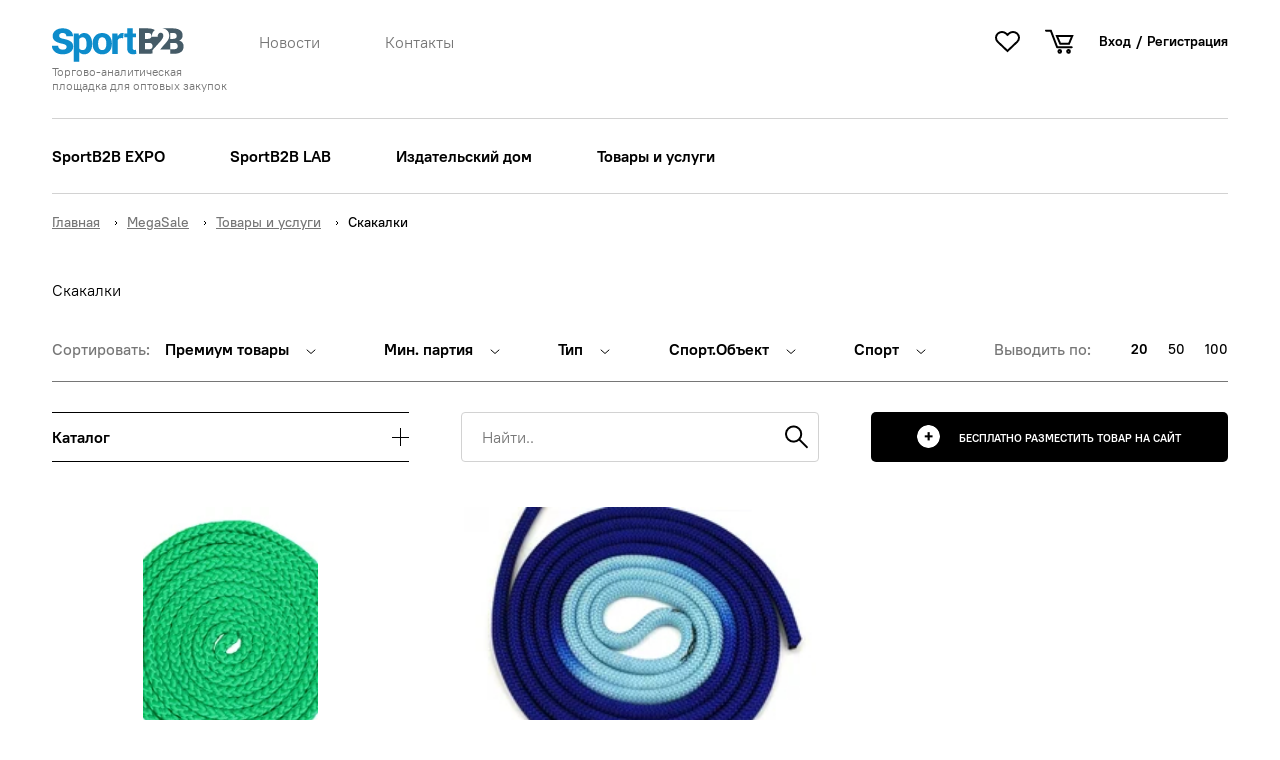

--- FILE ---
content_type: text/html; charset=UTF-8
request_url: https://sportb2b.ru/megasale/catalog/inventar/skakalki
body_size: 14218
content:
<!doctype html>
<html lang="ru">
<head>
    <meta charset="utf-8">
    <title>СкакалкиТовары и услугиMegaSale</title>
<meta name="description" content=""/>
<meta name="keywords" content=""/>
    <link rel="stylesheet" href="/static/main-9d86f8ae7802e417739c.css">
    
    <!-- Yandex.Metrika counter --> <script type="text/javascript" > (function(m,e,t,r,i,k,a){m[i]=m[i]||function(){(m[i].a=m[i].a||[]).push(arguments)}; m[i].l=1*new Date(); for (var j = 0; j < document.scripts.length; j++) {if (document.scripts[j].src === r) { return; }} k=e.createElement(t),a=e.getElementsByTagName(t)[0],k.async=1,k.src=r,a.parentNode.insertBefore(k,a)}) (window, document, "script", "https://mc.yandex.ru/metrika/tag.js", "ym"); ym(20179012, "init", { clickmap:true, trackLinks:true, accurateTrackBounce:true, webvisor:true }); </script> <noscript><div><img src="https://mc.yandex.ru/watch/20179012" style="position:absolute; left:-9999px;" alt="" /></div></noscript> <!-- /Yandex.Metrika counter -->    <meta name="viewport" content="width=device-width, initial-scale=1">
    <script src="/tailwindcss-3-4-16.js"></script>
    <script src="https://www.google.com/recaptcha/api.js" async defer></script>
</head>
<body class="catalog-list-page">
<div class="page theme theme_color_default theme_size_default theme_gap_default theme_space_default layout grid_col-gap_full grid_row-gap_full">
        <header class="layout__container_align_center layout__container_size_default">
    <div class="header">
        <div class="header__line header__line_type_first">
            <div class="header__left">
                <div class="header__logo-wrapper">
                    <a class="header__logo" href="/">
                                                    <svg class="svg-icon icon-sportb2b__logo">
    <use xlink:href="/static/svg/sprite.svg#sportb2b__logo"></use>
</svg>                                            </a>
                    <a class="header__title" href="/">
                                                    Торгово-аналитическая площадка для оптовых закупок
                                            </a>
                </div>
                <ul class="header__menu">
                                                                <li class="header__menu-item">
                            <a href="/news" class="text text_view_secondary">Новости</a>
                        </li>
                                            <li class="header__menu-item">
                            <a href="/contacts" class="text text_view_secondary"> Контакты</a>
                        </li>
                                    </ul>
            </div>
            <div class="header__right">
                <a href="/personal"
                   class="header__button header__button_add button button_view_black button_rounded button_size_xl button_icon_plus">
                    <span class="text text_view_white">
                        Бесплатно разместить товар на сайт
                    </span>
                </a>
                <div class="header__actions">
                    <div class="header__icons">
                        
                        <a href="/favorites" class="header__icon header__icon_fav icon icon_name_fav">
                            <svg class="svg-icon icon-fav-heart">
    <use xlink:href="/static/svg/sprite.svg#fav-heart"></use>
</svg>                        </a>
                        <a href="/cart" class="header__icon header__icon_cart text text_view_primary">
                            <svg class="svg-icon icon-cart">
    <use xlink:href="/static/svg/sprite.svg#cart"></use>
</svg>                        </a>
                    </div>
                    <div class="header__auth">
                                                    <a class="text text_view_primary text_weight_bold" href="/login">Вход</a>
                            <span class="delimiter text text_view_primary text_weight_bold">/</span>
                            <a class="text text_view_primary text_weight_bold" href="/register">Регистрация</a>
                                            </div>
                    <button class="hamburger" type="button" data-hamburger>
                        <span class="hamburger__line"></span>
                        <span class="hamburger__line"></span>
                        <span class="hamburger__line"></span>
                    </button>
                </div>
            </div>
        </div>
        <div class="header__line header__line_type_second">
            <ul class="header__menu">
                                                    <li class="header__menu-item">
                        <a class="text text_view_primary text_weight_bold" href="/forum/msk">SportB2B EXPO</a>
                    </li>
                                    <li class="header__menu-item">
                        <a class="text text_view_primary text_weight_bold" href="/learning">SportB2B LAB</a>
                    </li>
                                    <li class="header__menu-item">
                        <a class="text text_view_primary text_weight_bold" href="/magazines/sport-b2b">Издательский дом</a>
                    </li>
                                    <li class="header__menu-item">
                        <a class="text text_view_primary text_weight_bold" href="/megasale/catalog">Товары и услуги</a>
                    </li>
                            </ul>
        </div>

        <div class="js-mobile-menu layout__container layout__container_size_default" data-mobile-menu>
            <div class="js-mobile-menu__container">
                <div class="header__auth">
                                            <a class="text text_view_primary text_weight_bold" href="/login">Вход</a>
                        <span class="delimiter text text_view_primary text_weight_bold">/</span>
                        <a class="text text_view_primary text_weight_bold" href="/register">Регистрация</a>
                                    </div>
                <a href="http://sportb2b.ru/favorites/"
                   class="js-mobile-menu__fav button button_align_center button_width_full button_rounded button_size_xl button_view_black button_icon_fav">
                    <span class="text text_transform_upper text_size_11 text_weight_bold text_view_white">Избранное</span>
                </a>
                <div class="js-mobile-menu__search">
                    <form action="/search" method="get" class="footer__search-form">
    <div class="input-group">
        <label for="search" class="label label_as-icon label_icon_search label_icon-position_right">Поиск</label>
        <input name="search" class="input input_rounded input_border_all input_color_transparent"
               type="text"
               placeholder="Найти..">
        <button type="submit" class="full-text-search__button">Искать</button>
    </div>
</form>                </div>
                <ul class="header__menu header__menu_lines">
                                            <li class="header__menu-item">
                            <a class="text text_view_secondary text_weight_light" href="/news">Новости</a>
                        </li>
                                            <li class="header__menu-item">
                            <a class="text text_view_secondary text_weight_light" href="/contacts"> Контакты</a>
                        </li>
                                    </ul>
                <ul class="header__menu">
                                            <li class="header__menu-item">
                            <a class="text text_view_primary text_weight_bold" href="/forum/msk">SportB2B EXPO</a>
                        </li>
                                            <li class="header__menu-item">
                            <a class="text text_view_primary text_weight_bold" href="/learning">SportB2B LAB</a>
                        </li>
                                            <li class="header__menu-item">
                            <a class="text text_view_primary text_weight_bold" href="/magazines/sport-b2b">Издательский дом</a>
                        </li>
                                            <li class="header__menu-item">
                            <a class="text text_view_primary text_weight_bold" href="/megasale/catalog">Товары и услуги</a>
                        </li>
                                    </ul>
                <a href="/personal"
                   class="header__button header__button_add button button_view_black button_rounded button_size_xl button_icon_plus button_align_center">
                    Бесплатно разместить товар на сайт
                </a>
            </div>
        </div>
    </div>
</header>        <main class="main">
                <div class="breadcrumbs layout layout__container layout__container_size_default layout__container_align_center">
        <ul class="breadcrumbs__list">
            <li class="breadcrumbs__list-item">
                                <span class="js-hidden-content js-hidden-content_respond_sm">
                                    <a class="breadcrumbs__link text text_view_secondary text_weight_medium js-hidden-content__hidden" href="/">Главная</a>
                                </span>
                
            </li>
                            <li class="breadcrumbs__delimiter text text_view_primary">
                    <svg class="svg-icon icon-arrow-2x4">
    <use xlink:href="/static/svg/sprite.svg#arrow-2x4"></use>
</svg>                </li>
                <li class="breadcrumbs__list-item">
                                            <a href="/megasale" class="breadcrumbs__link text text_view_secondary text_weight_medium">MegaSale</a>
                                    </li>
                            <li class="breadcrumbs__delimiter text text_view_primary">
                    <svg class="svg-icon icon-arrow-2x4">
    <use xlink:href="/static/svg/sprite.svg#arrow-2x4"></use>
</svg>                </li>
                <li class="breadcrumbs__list-item">
                                            <a href="/megasale/catalog" class="breadcrumbs__link text text_view_secondary text_weight_medium">Товары и услуги</a>
                                    </li>
                            <li class="breadcrumbs__delimiter text text_view_primary">
                    <svg class="svg-icon icon-arrow-2x4">
    <use xlink:href="/static/svg/sprite.svg#arrow-2x4"></use>
</svg>                </li>
                <li class="breadcrumbs__list-item">
                                            <span class="text text_view_primary text_weight_medium">Скакалки</span>
                                    </li>
                    </ul>
    </div>
            

    <div class="layout layout__container layout__container_size_default layout__container_align_center">
                    <h1 class="catalog-header">Скакалки </h1>
                <section class="section section_name_catalog-list">
            <div class="grid grid_col-gap_full grid_xl-columns_12 grid_lg-columns_12 grid_md-columns_6 grid_sm-columns_4">
                <div class="catalog-list__filter grid__fraction grid__fraction_xl-col_3 grid__fraction_lg-col_12 grid__fraction_md-col_6 grid__fraction_sm-col_4">
                                                                        <div class="cat-filter" data-cat-filter>
    <div class="cat-filter__container grid grid_col-gap_full grid_xl-columns_3  grid_lg-columns_12 grid_md-columns_6 grid_sm-columns_4 grid_row-gap_full">
        <div class="lg-only-show grid__fraction grid__fraction_xl-col_3 grid__fraction_lg-col_4 grid__fraction_md-col_3 grid__fraction_sm-col_4">
            
            <a href="/megasale/catalog" class=" cat-filter__catalog-button">
                <span>
                    Каталог
                </span>
                <span class="cat-filter__catalog-button-plus">
                </span>
            </a>
            
        </div>
        <div class="grid__fraction grid__fraction_name_search grid__fraction_xl-col_3 grid__fraction_lg-col_4 grid__fraction_md-col_3 grid__fraction_sm-col_4 grid__fraction_sm-order_3">
            <form action="/search" class="input-group filter__search full-text-search">
                <label for="search"
                       class="label label_as-icon label_icon_search label_icon-position_right">Поиск</label>
                <input name="search"
                       class="input input_size_xl input_rounded input_border_all input_color_transparent"
                       type="text" placeholder="Найти..">
                <button type="submit" class="full-text-search__button">Искать</button>
            </form>
        </div>
        <div class="cat-filter__list-wrapper grid__fraction grid__fraction_xl-col_3 md-down-hide" data-cat-list>
            <ul class="cat-filter__list">
                                                        <li class="cat-filter__list-item" data-category>
                        <a href="/megasale/catalog/proektirovanie-stroitelstvo-inzhiniring" class="cat-filter__list-link text text_weight_bold">
                            <span>Проектирование, строительство, инжиниринг</span>
                            <svg class="svg-icon icon-arrow-4x9">
    <use xlink:href="/static/svg/sprite.svg#arrow-4x9"></use>
</svg>                            <svg class="svg-icon icon-arrow-4x9_bold">
    <use xlink:href="/static/svg/sprite.svg#arrow-4x9_bold"></use>
</svg>                        </a>
                        <ul class="cat-filter__sub-list" data-subcategories>
                            <li class="lg-only-show cat-filter__button-back button button_icon_back button_rounded button_size_xxl button_view_transparent button_border_all button_align_center"
                                data-button-back>
                                <a href="#" class="text text_view_primary text_transform_upper">Назад</a>
                            </li>
                                                                                        <li class="cat-filter__sub-list-col">
                                    <ul>
                                                                                                                                                                                <li class="cat-filter__sub-item cat-filter__sub-item_all-cats text text_view_primary">
                                                    <a href="/megasale/catalog/proektirovanie-stroitelstvo-inzhiniring" class="text text_view_primary">
                                                        Все товары категории
                                                    </a>
                                                </li>
                                                                                        <li class="cat-filter__sub-item text text_view_primary">
                                                <a href="/megasale/catalog/proektirovanie-stroitelstvo-inzhiniring/ledozalivka" class="text text_view_secondary">
                                                    Ледозаливка                                                </a>
                                            </li>
                                                                                                                                                                            <li class="cat-filter__sub-item text text_view_primary">
                                                <a href="/megasale/catalog/proektirovanie-stroitelstvo-inzhiniring/modulnye-zdaniya" class="text text_view_secondary">
                                                    Модульные здания                                                </a>
                                            </li>
                                                                                                                                                                            <li class="cat-filter__sub-item text text_view_primary">
                                                <a href="/megasale/catalog/proektirovanie-stroitelstvo-inzhiniring/naduvnye-palatki-angary-moduli-shatry-tenty" class="text text_view_secondary">
                                                    Надувные палатки, ангары, модули, шатры, тенты                                                </a>
                                            </li>
                                                                                                                                                                            <li class="cat-filter__sub-item text text_view_primary">
                                                <a href="/megasale/catalog/proektirovanie-stroitelstvo-inzhiniring/osnashchenie-sportivnyh-obektov" class="text text_view_secondary">
                                                    Оснащение спортивных объектов                                                </a>
                                            </li>
                                                                            </ul>
                                </li>
                                                            <li class="cat-filter__sub-list-col">
                                    <ul>
                                                                                                                                                                            <li class="cat-filter__sub-item text text_view_primary">
                                                <a href="/megasale/catalog/proektirovanie-stroitelstvo-inzhiniring/proektirovanie-i-ustanovka-zvuka" class="text text_view_secondary">
                                                    Проектирование  и установка звука                                                </a>
                                            </li>
                                                                                                                                                                            <li class="cat-filter__sub-item text text_view_primary">
                                                <a href="/megasale/catalog/proektirovanie-stroitelstvo-inzhiniring/proektirovanie-i-ustanovka-media-poverhnostey-tablo-kuby-ekrany-itd" class="text text_view_secondary">
                                                    Проектирование и установка медиа-поверхностей (табло, кубы, экраны итд)                                                </a>
                                            </li>
                                                                                                                                                                            <li class="cat-filter__sub-item text text_view_primary">
                                                <a href="/megasale/catalog/proektirovanie-stroitelstvo-inzhiniring/proektirovanie-sportivnyh-obektov" class="text text_view_secondary">
                                                    Проектирование спортивных объектов                                                </a>
                                            </li>
                                                                                                                                                                            <li class="cat-filter__sub-item text text_view_primary">
                                                <a href="/megasale/catalog/proektirovanie-stroitelstvo-inzhiniring/rekuperaciya-tepla-holodilnyh-ustanovok" class="text text_view_secondary">
                                                    Рекуперация тепла холодильных установок                                                </a>
                                            </li>
                                                                            </ul>
                                </li>
                                                            <li class="cat-filter__sub-list-col">
                                    <ul>
                                                                                                                                                                            <li class="cat-filter__sub-item text text_view_primary">
                                                <a href="/megasale/catalog/proektirovanie-stroitelstvo-inzhiniring/servisnoe-obsluzhivanie-holodilnogo-oborudovaniya-ledovyh-aren" class="text text_view_secondary">
                                                    Сервисное обслуживание холодильного оборудования ледовых арен                                                </a>
                                            </li>
                                                                                                                                                                            <li class="cat-filter__sub-item text text_view_primary">
                                                <a href="/megasale/catalog/proektirovanie-stroitelstvo-inzhiniring/stroitelstvo-sportivnyh-sooruzheniy-pod-klyuch" class="text text_view_secondary">
                                                    Строительство спортивных сооружений под ключ                                                </a>
                                            </li>
                                                                                                                                                                            <li class="cat-filter__sub-item text text_view_primary">
                                                <a href="/megasale/catalog/proektirovanie-stroitelstvo-inzhiniring/ukladka-sportivnyh-pokrytiy" class="text text_view_secondary">
                                                    Укладка спортивных покрытий                                                </a>
                                            </li>
                                                                                                                                                                            <li class="cat-filter__sub-item text text_view_primary">
                                                <a href="/megasale/catalog/proektirovanie-stroitelstvo-inzhiniring/ustanovka-i-montazh-reklamnyh-poverhnostey" class="text text_view_secondary">
                                                    Установка и монтаж рекламных поверхностей                                                </a>
                                            </li>
                                                                            </ul>
                                </li>
                                                            <li class="cat-filter__sub-list-col">
                                    <ul>
                                                                                                                                                                            <li class="cat-filter__sub-item text text_view_primary">
                                                <a href="/megasale/catalog/proektirovanie-stroitelstvo-inzhiniring/ustanovka-ulichnyh-umnyh-ploshchadok" class="text text_view_secondary">
                                                    Установка уличных умных площадок                                                </a>
                                            </li>
                                                                                                                                                                            <li class="cat-filter__sub-item text text_view_primary">
                                                <a href="/megasale/catalog/proektirovanie-stroitelstvo-inzhiniring/holodilnaya-ustanovka" class="text text_view_secondary">
                                                    Холодильная установка                                                </a>
                                            </li>
                                                                            </ul>
                                </li>
                                                    </ul>
                    </li>
                                                                            <li class="cat-filter__list-item" data-category>
                        <a href="/megasale/catalog/uslugi-dlya-sportivnyh-organizaciy" class="cat-filter__list-link text text_weight_bold">
                            <span>Услуги для спортивных организаций</span>
                            <svg class="svg-icon icon-arrow-4x9">
    <use xlink:href="/static/svg/sprite.svg#arrow-4x9"></use>
</svg>                            <svg class="svg-icon icon-arrow-4x9_bold">
    <use xlink:href="/static/svg/sprite.svg#arrow-4x9_bold"></use>
</svg>                        </a>
                        <ul class="cat-filter__sub-list" data-subcategories>
                            <li class="lg-only-show cat-filter__button-back button button_icon_back button_rounded button_size_xxl button_view_transparent button_border_all button_align_center"
                                data-button-back>
                                <a href="#" class="text text_view_primary text_transform_upper">Назад</a>
                            </li>
                                                                                        <li class="cat-filter__sub-list-col">
                                    <ul>
                                                                                                                                                                                <li class="cat-filter__sub-item cat-filter__sub-item_all-cats text text_view_primary">
                                                    <a href="/megasale/catalog/uslugi-dlya-sportivnyh-organizaciy" class="text text_view_primary">
                                                        Все товары категории
                                                    </a>
                                                </li>
                                                                                        <li class="cat-filter__sub-item text text_view_primary">
                                                <a href="/megasale/catalog/uslugi-dlya-sportivnyh-organizaciy/smm-i-didzhital-marketing" class="text text_view_secondary">
                                                    Smm и диджитал-маркетинг                                                </a>
                                            </li>
                                                                                                                                                                            <li class="cat-filter__sub-item text text_view_primary">
                                                <a href="/megasale/catalog/uslugi-dlya-sportivnyh-organizaciy/arenda-oborudovaniya" class="text text_view_secondary">
                                                    Аренда оборудования                                                </a>
                                            </li>
                                                                                                                                                                            <li class="cat-filter__sub-item text text_view_primary">
                                                <a href="/megasale/catalog/uslugi-dlya-sportivnyh-organizaciy/arenda-sportivnyh-ploshchadok-sooruzheniy" class="text text_view_secondary">
                                                    Аренда спортивных площадок/сооружений                                                </a>
                                            </li>
                                                                                                                                                                            <li class="cat-filter__sub-item text text_view_primary">
                                                <a href="/megasale/catalog/uslugi-dlya-sportivnyh-organizaciy/arenda-transporta" class="text text_view_secondary">
                                                    Аренда транспорта                                                </a>
                                            </li>
                                                                            </ul>
                                </li>
                                                            <li class="cat-filter__sub-list-col">
                                    <ul>
                                                                                                                                                                            <li class="cat-filter__sub-item text text_view_primary">
                                                <a href="/megasale/catalog/uslugi-dlya-sportivnyh-organizaciy/konsalting-konsultirovanie" class="text text_view_secondary">
                                                    Консалтинг/консультирование                                                </a>
                                            </li>
                                                                                                                                                                            <li class="cat-filter__sub-item text text_view_primary">
                                                <a href="/megasale/catalog/uslugi-dlya-sportivnyh-organizaciy/logistika" class="text text_view_secondary">
                                                    Логистика                                                </a>
                                            </li>
                                                                                                                                                                            <li class="cat-filter__sub-item text text_view_primary">
                                                <a href="/megasale/catalog/uslugi-dlya-sportivnyh-organizaciy/montazh-reklamnyh-konstrukciy" class="text text_view_secondary">
                                                    Монтаж рекламных конструкций                                                </a>
                                            </li>
                                                                                                                                                                            <li class="cat-filter__sub-item text text_view_primary">
                                                <a href="/megasale/catalog/uslugi-dlya-sportivnyh-organizaciy/obrazovatelnye-programmy" class="text text_view_secondary">
                                                    Образовательные программы                                                </a>
                                            </li>
                                                                            </ul>
                                </li>
                                                            <li class="cat-filter__sub-list-col">
                                    <ul>
                                                                                                                                                                            <li class="cat-filter__sub-item text text_view_primary">
                                                <a href="/megasale/catalog/uslugi-dlya-sportivnyh-organizaciy/provedenie-meropriyatiy" class="text text_view_secondary">
                                                    Проведение мероприятий                                                </a>
                                            </li>
                                                                                                                                                                            <li class="cat-filter__sub-item text text_view_primary">
                                                <a href="/megasale/catalog/uslugi-dlya-sportivnyh-organizaciy/provedenie-sborov" class="text text_view_secondary">
                                                    Проведение сборов                                                </a>
                                            </li>
                                                                                                                                                                            <li class="cat-filter__sub-item text text_view_primary">
                                                <a href="/megasale/catalog/uslugi-dlya-sportivnyh-organizaciy/sozdanie-saytov" class="text text_view_secondary">
                                                    Создание сайтов                                                </a>
                                            </li>
                                                                                                                                                                            <li class="cat-filter__sub-item text text_view_primary">
                                                <a href="/megasale/catalog/uslugi-dlya-sportivnyh-organizaciy/sportivnoe-testirovanie" class="text text_view_secondary">
                                                    Спортивное тестирование                                                </a>
                                            </li>
                                                                            </ul>
                                </li>
                                                            <li class="cat-filter__sub-list-col">
                                    <ul>
                                                                                                                                                                            <li class="cat-filter__sub-item text text_view_primary">
                                                <a href="/megasale/catalog/uslugi-dlya-sportivnyh-organizaciy/upravlenie-sportivnymi-obektami" class="text text_view_secondary">
                                                    Управление спортивными объектами                                                </a>
                                            </li>
                                                                                                                                                                            <li class="cat-filter__sub-item text text_view_primary">
                                                <a href="/megasale/catalog/uslugi-dlya-sportivnyh-organizaciy/foto-videosemka-videotranslyacii" class="text text_view_secondary">
                                                    Фото-видеосъемка, видеотрансляции                                                </a>
                                            </li>
                                                                                                                                                                            <li class="cat-filter__sub-item text text_view_primary">
                                                <a href="/megasale/catalog/uslugi-dlya-sportivnyh-organizaciy/franshiza" class="text text_view_secondary">
                                                    Франшиза                                                </a>
                                            </li>
                                                                            </ul>
                                </li>
                                                    </ul>
                    </li>
                                                                            <li class="cat-filter__list-item" data-category>
                        <a href="/megasale/catalog/oborudovanie" class="cat-filter__list-link text text_weight_bold">
                            <span>Оборудование</span>
                            <svg class="svg-icon icon-arrow-4x9">
    <use xlink:href="/static/svg/sprite.svg#arrow-4x9"></use>
</svg>                            <svg class="svg-icon icon-arrow-4x9_bold">
    <use xlink:href="/static/svg/sprite.svg#arrow-4x9_bold"></use>
</svg>                        </a>
                        <ul class="cat-filter__sub-list" data-subcategories>
                            <li class="lg-only-show cat-filter__button-back button button_icon_back button_rounded button_size_xxl button_view_transparent button_border_all button_align_center"
                                data-button-back>
                                <a href="#" class="text text_view_primary text_transform_upper">Назад</a>
                            </li>
                                                                                        <li class="cat-filter__sub-list-col">
                                    <ul>
                                                                                                                                                                                <li class="cat-filter__sub-item cat-filter__sub-item_all-cats text text_view_primary">
                                                    <a href="/megasale/catalog/oborudovanie" class="text text_view_primary">
                                                        Все товары категории
                                                    </a>
                                                </li>
                                                                                        <li class="cat-filter__sub-item text text_view_primary">
                                                <a href="/megasale/catalog/oborudovanie/akrobaticheskie-dorozhki" class="text text_view_secondary">
                                                    Акробатические дорожки                                                </a>
                                            </li>
                                                                                                                                                                            <li class="cat-filter__sub-item text text_view_primary">
                                                <a href="/megasale/catalog/oborudovanie/barery" class="text text_view_secondary">
                                                    Барьеры                                                </a>
                                            </li>
                                                                                                                                                                            <li class="cat-filter__sub-item text text_view_primary">
                                                <a href="/megasale/catalog/oborudovanie/barery-sorevnovatelnye" class="text text_view_secondary">
                                                    Барьеры соревновательные                                                </a>
                                            </li>
                                                                                                                                                                            <li class="cat-filter__sub-item text text_view_primary">
                                                <a href="/megasale/catalog/oborudovanie/basketbolnye-kolca" class="text text_view_secondary">
                                                    Баскетбольные кольца                                                </a>
                                            </li>
                                                                                                                                                                            <li class="cat-filter__sub-item text text_view_primary">
                                                <a href="/megasale/catalog/oborudovanie/basketbolnye-stoyki" class="text text_view_secondary">
                                                    Баскетбольные стойки                                                </a>
                                            </li>
                                                                                                                                                                            <li class="cat-filter__sub-item text text_view_primary">
                                                <a href="/megasale/catalog/oborudovanie/basketbolnye-shchity" class="text text_view_secondary">
                                                    Баскетбольные щиты                                                </a>
                                            </li>
                                                                                                                                                                            <li class="cat-filter__sub-item text text_view_primary">
                                                <a href="/megasale/catalog/oborudovanie/basseyny" class="text text_view_secondary">
                                                    Бассейны                                                 </a>
                                            </li>
                                                                                                                                                                            <li class="cat-filter__sub-item text text_view_primary">
                                                <a href="/megasale/catalog/oborudovanie/batuty" class="text text_view_secondary">
                                                    Батуты                                                </a>
                                            </li>
                                                                                                                                                                            <li class="cat-filter__sub-item text text_view_primary">
                                                <a href="/megasale/catalog/oborudovanie/bliny" class="text text_view_secondary">
                                                    Блины                                                </a>
                                            </li>
                                                                                                                                                                            <li class="cat-filter__sub-item text text_view_primary">
                                                <a href="/megasale/catalog/oborudovanie/borta-hokkeynye" class="text text_view_secondary">
                                                    Борта хоккейные                                                </a>
                                            </li>
                                                                                                                                                                            <li class="cat-filter__sub-item text text_view_primary">
                                                <a href="/megasale/catalog/oborudovanie/brevna-gimnasticheskie" class="text text_view_secondary">
                                                    Бревна гимнастические                                                </a>
                                            </li>
                                                                                                                                                                            <li class="cat-filter__sub-item text text_view_primary">
                                                <a href="/megasale/catalog/oborudovanie/brusya-gimnasticheskie" class="text text_view_secondary">
                                                    Брусья гимнастические                                                </a>
                                            </li>
                                                                                                                                                                            <li class="cat-filter__sub-item text text_view_primary">
                                                <a href="/megasale/catalog/oborudovanie/vorota" class="text text_view_secondary">
                                                    Ворота                                                </a>
                                            </li>
                                                                                                                                                                            <li class="cat-filter__sub-item text text_view_primary">
                                                <a href="/megasale/catalog/oborudovanie/ganteli" class="text text_view_secondary">
                                                    Гантели                                                </a>
                                            </li>
                                                                                                                                                                            <li class="cat-filter__sub-item text text_view_primary">
                                                <a href="/megasale/catalog/oborudovanie/gipoksicheskie-kamery" class="text text_view_secondary">
                                                    Гипоксические камеры                                                </a>
                                            </li>
                                                                                                                                                                            <li class="cat-filter__sub-item text text_view_primary">
                                                <a href="/megasale/catalog/oborudovanie/giri" class="text text_view_secondary">
                                                    Гири                                                </a>
                                            </li>
                                                                                                                                                                            <li class="cat-filter__sub-item text text_view_primary">
                                                <a href="/megasale/catalog/oborudovanie/granaty" class="text text_view_secondary">
                                                    Гранаты                                                </a>
                                            </li>
                                                                                                                                                                            <li class="cat-filter__sub-item text text_view_primary">
                                                <a href="/megasale/catalog/oborudovanie/grify" class="text text_view_secondary">
                                                    Грифы                                                </a>
                                            </li>
                                                                                                                                                                            <li class="cat-filter__sub-item text text_view_primary">
                                                <a href="/megasale/catalog/oborudovanie/diski-atleticheskie" class="text text_view_secondary">
                                                    Диски атлетические                                                </a>
                                            </li>
                                                                            </ul>
                                </li>
                                                            <li class="cat-filter__sub-list-col">
                                    <ul>
                                                                                                                                                                            <li class="cat-filter__sub-item text text_view_primary">
                                                <a href="/megasale/catalog/oborudovanie/igrovye-i-ulichnye-kompleksy" class="text text_view_secondary">
                                                    Игровые и уличные комплексы                                                </a>
                                            </li>
                                                                                                                                                                            <li class="cat-filter__sub-item text text_view_primary">
                                                <a href="/megasale/catalog/oborudovanie/kanatnye-dorogi" class="text text_view_secondary">
                                                    Канатные дороги                                                </a>
                                            </li>
                                                                                                                                                                            <li class="cat-filter__sub-item text text_view_primary">
                                                <a href="/megasale/catalog/oborudovanie/kanaty" class="text text_view_secondary">
                                                    Канаты                                                </a>
                                            </li>
                                                                                                                                                                            <li class="cat-filter__sub-item text text_view_primary">
                                                <a href="/megasale/catalog/oborudovanie/kovry" class="text text_view_secondary">
                                                    Ковры                                                </a>
                                            </li>
                                                                                                                                                                            <li class="cat-filter__sub-item text text_view_primary">
                                                <a href="/megasale/catalog/oborudovanie/kozly-gimnasticheskie" class="text text_view_secondary">
                                                    Козлы гимнастические                                                </a>
                                            </li>
                                                                                                                                                                            <li class="cat-filter__sub-item text text_view_primary">
                                                <a href="/megasale/catalog/oborudovanie/koni-gimnasticheskie" class="text text_view_secondary">
                                                    Кони гимнастические                                                </a>
                                            </li>
                                                                                                                                                                            <li class="cat-filter__sub-item text text_view_primary">
                                                <a href="/megasale/catalog/oborudovanie/krepleniya" class="text text_view_secondary">
                                                    Крепления                                                </a>
                                            </li>
                                                                                                                                                                            <li class="cat-filter__sub-item text text_view_primary">
                                                <a href="/megasale/catalog/oborudovanie/ledozalivochnye-mashiny" class="text text_view_secondary">
                                                    Ледозаливочные машины                                                </a>
                                            </li>
                                                                                                                                                                            <li class="cat-filter__sub-item text text_view_primary">
                                                <a href="/megasale/catalog/oborudovanie/maty" class="text text_view_secondary">
                                                    Маты                                                </a>
                                            </li>
                                                                                                                                                                            <li class="cat-filter__sub-item text text_view_primary">
                                                <a href="/megasale/catalog/oborudovanie/mashina-dlya-uhoda-futbolnym-gazonom" class="text text_view_secondary">
                                                    Машина для ухода футбольным газоном                                                </a>
                                            </li>
                                                                                                                                                                            <li class="cat-filter__sub-item text text_view_primary">
                                                <a href="/megasale/catalog/oborudovanie/mesto-prizemleniya-dlya-pryzhkov" class="text text_view_secondary">
                                                    Место приземления для прыжков                                                </a>
                                            </li>
                                                                                                                                                                            <li class="cat-filter__sub-item text text_view_primary">
                                                <a href="/megasale/catalog/oborudovanie/meshki-bokserskie" class="text text_view_secondary">
                                                    Мешки боксерские                                                </a>
                                            </li>
                                                                                                                                                                            <li class="cat-filter__sub-item text text_view_primary">
                                                <a href="/megasale/catalog/oborudovanie/mosty-gimnasticheskie" class="text text_view_secondary">
                                                    Мосты гимнастические                                                </a>
                                            </li>
                                                                                                                                                                            <li class="cat-filter__sub-item text text_view_primary">
                                                <a href="/megasale/catalog/oborudovanie/myagkie-moduli" class="text text_view_secondary">
                                                    Мягкие модули                                                </a>
                                            </li>
                                                                                                                                                                            <li class="cat-filter__sub-item text text_view_primary">
                                                <a href="/megasale/catalog/oborudovanie/nabory-dlya-fitnesa" class="text text_view_secondary">
                                                    Наборы для фитнеса                                                </a>
                                            </li>
                                                                                                                                                                            <li class="cat-filter__sub-item text text_view_primary">
                                                <a href="/megasale/catalog/oborudovanie/oborudovanie-dlya-basseynov" class="text text_view_secondary">
                                                    Оборудование для бассейнов                                                </a>
                                            </li>
                                                                                                                                                                            <li class="cat-filter__sub-item text text_view_primary">
                                                <a href="/megasale/catalog/oborudovanie/oborudovanie-dlya-gornolyzhnyh-kompleksov" class="text text_view_secondary">
                                                    Оборудование для горнолыжных комплексов                                                </a>
                                            </li>
                                                                                                                                                                            <li class="cat-filter__sub-item text text_view_primary">
                                                <a href="/megasale/catalog/oborudovanie/oborudovanie-dlya-ledovyh-katkov" class="text text_view_secondary">
                                                    Оборудование для ледовых катков                                                 </a>
                                            </li>
                                                                                                                                                                            <li class="cat-filter__sub-item text text_view_primary">
                                                <a href="/megasale/catalog/oborudovanie/oborudovanie-dlya-reabilitacii" class="text text_view_secondary">
                                                    Оборудование для реабилитации                                                </a>
                                            </li>
                                                                            </ul>
                                </li>
                                                            <li class="cat-filter__sub-list-col">
                                    <ul>
                                                                                                                                                                            <li class="cat-filter__sub-item text text_view_primary">
                                                <a href="/megasale/catalog/oborudovanie/oborudovanie-dlya-shkolnyh-ploshchadok-i-zalov" class="text text_view_secondary">
                                                    Оборудование для школьных площадок и залов                                                </a>
                                            </li>
                                                                                                                                                                            <li class="cat-filter__sub-item text text_view_primary">
                                                <a href="/megasale/catalog/oborudovanie/perekladiny-gimnasticheskie" class="text text_view_secondary">
                                                    Перекладины гимнастические                                                </a>
                                            </li>
                                                                                                                                                                            <li class="cat-filter__sub-item text text_view_primary">
                                                <a href="/megasale/catalog/oborudovanie/planki-dlya-pryzhkov-v-vysotu" class="text text_view_secondary">
                                                    Планки для прыжков в высоту                                                </a>
                                            </li>
                                                                                                                                                                            <li class="cat-filter__sub-item text text_view_primary">
                                                <a href="/megasale/catalog/oborudovanie/podvesnye-snaryady" class="text text_view_secondary">
                                                    Подвесные снаряды                                                </a>
                                            </li>
                                                                                                                                                                            <li class="cat-filter__sub-item text text_view_primary">
                                                <a href="/megasale/catalog/oborudovanie/podushki-nastennye" class="text text_view_secondary">
                                                    Подушки настенные                                                </a>
                                            </li>
                                                                                                                                                                            <li class="cat-filter__sub-item text text_view_primary">
                                                <a href="/megasale/catalog/oborudovanie/pedestaly" class="text text_view_secondary">
                                                    Пьедесталы                                                </a>
                                            </li>
                                                                                                                                                                            <li class="cat-filter__sub-item text text_view_primary">
                                                <a href="/megasale/catalog/oborudovanie/razvetlitelnye-peregorodki-dlya-sportzalov" class="text text_view_secondary">
                                                    Разветлительные перегородки для спортзалов                                                </a>
                                            </li>
                                                                                                                                                                            <li class="cat-filter__sub-item text text_view_primary">
                                                <a href="/megasale/catalog/oborudovanie/ratraki" class="text text_view_secondary">
                                                    Ратраки                                                </a>
                                            </li>
                                                                                                                                                                            <li class="cat-filter__sub-item text text_view_primary">
                                                <a href="/megasale/catalog/oborudovanie/reshetka-dlya-zony-prizemleniya" class="text text_view_secondary">
                                                    Решетка для зоны приземления                                                </a>
                                            </li>
                                                                                                                                                                            <li class="cat-filter__sub-item text text_view_primary">
                                                <a href="/megasale/catalog/oborudovanie/ringi" class="text text_view_secondary">
                                                    Ринги                                                </a>
                                            </li>
                                                                                                                                                                            <li class="cat-filter__sub-item text text_view_primary">
                                                <a href="/megasale/catalog/oborudovanie/sektory-dlya-metaniya" class="text text_view_secondary">
                                                    Секторы для метания                                                </a>
                                            </li>
                                                                                                                                                                            <li class="cat-filter__sub-item text text_view_primary">
                                                <a href="/megasale/catalog/oborudovanie/setki" class="text text_view_secondary">
                                                    Сетки                                                </a>
                                            </li>
                                                                                                                                                                            <li class="cat-filter__sub-item text text_view_primary">
                                                <a href="/megasale/catalog/oborudovanie/sistema-fotofinisha" class="text text_view_secondary">
                                                    Система фотофиниша                                                </a>
                                            </li>
                                                                                                                                                                            <li class="cat-filter__sub-item text text_view_primary">
                                                <a href="/megasale/catalog/oborudovanie/sistemy-hraneniya" class="text text_view_secondary">
                                                    Системы хранения                                                </a>
                                            </li>
                                                                                                                                                                            <li class="cat-filter__sub-item text text_view_primary">
                                                <a href="/megasale/catalog/oborudovanie/skami" class="text text_view_secondary">
                                                    Скамьи                                                </a>
                                            </li>
                                                                                                                                                                            <li class="cat-filter__sub-item text text_view_primary">
                                                <a href="/megasale/catalog/oborudovanie/snezhnye-pushki-ruzhya" class="text text_view_secondary">
                                                    Снежные пушки, ружья                                                </a>
                                            </li>
                                                                                                                                                                            <li class="cat-filter__sub-item text text_view_primary">
                                                <a href="/megasale/catalog/oborudovanie/sportivnye-kompleksy" class="text text_view_secondary">
                                                    Спортивные комплексы                                                </a>
                                            </li>
                                                                                                                                                                            <li class="cat-filter__sub-item text text_view_primary">
                                                <a href="/megasale/catalog/oborudovanie/stanki-horeograficheskie" class="text text_view_secondary">
                                                    Станки хореографические                                                </a>
                                            </li>
                                                                                                                                                                            <li class="cat-filter__sub-item text text_view_primary">
                                                <a href="/megasale/catalog/oborudovanie/startovye-vorota" class="text text_view_secondary">
                                                    Стартовые ворота                                                </a>
                                            </li>
                                                                            </ul>
                                </li>
                                                            <li class="cat-filter__sub-list-col">
                                    <ul>
                                                                                                                                                                            <li class="cat-filter__sub-item text text_view_primary">
                                                <a href="/megasale/catalog/oborudovanie/startovye-kolodki" class="text text_view_secondary">
                                                    Стартовые колодки                                                </a>
                                            </li>
                                                                                                                                                                            <li class="cat-filter__sub-item text text_view_primary">
                                                <a href="/megasale/catalog/oborudovanie/stoyki" class="text text_view_secondary">
                                                    Стойки                                                </a>
                                            </li>
                                                                                                                                                                            <li class="cat-filter__sub-item text text_view_primary">
                                                <a href="/megasale/catalog/oborudovanie/stoyki-dlya-pryzhkov" class="text text_view_secondary">
                                                    Стойки для прыжков                                                </a>
                                            </li>
                                                                                                                                                                            <li class="cat-filter__sub-item text text_view_primary">
                                                <a href="/megasale/catalog/oborudovanie/stoyki-dlya-hraneniya" class="text text_view_secondary">
                                                    Стойки для хранения                                                </a>
                                            </li>
                                                                                                                                                                            <li class="cat-filter__sub-item text text_view_primary">
                                                <a href="/megasale/catalog/oborudovanie/stoly" class="text text_view_secondary">
                                                    Столы                                                </a>
                                            </li>
                                                                                                                                                                            <li class="cat-filter__sub-item text text_view_primary">
                                                <a href="/megasale/catalog/oborudovanie/strahovki" class="text text_view_secondary">
                                                    Страховки                                                </a>
                                            </li>
                                                                                                                                                                            <li class="cat-filter__sub-item text text_view_primary">
                                                <a href="/megasale/catalog/oborudovanie/tablo" class="text text_view_secondary">
                                                    Табло                                                </a>
                                            </li>
                                                                                                                                                                            <li class="cat-filter__sub-item text text_view_primary">
                                                <a href="/megasale/catalog/oborudovanie/tatami" class="text text_view_secondary">
                                                    Татами                                                </a>
                                            </li>
                                                                                                                                                                            <li class="cat-filter__sub-item text text_view_primary">
                                                <a href="/megasale/catalog/oborudovanie/telezhki" class="text text_view_secondary">
                                                    Тележки                                                </a>
                                            </li>
                                                                                                                                                                            <li class="cat-filter__sub-item text text_view_primary">
                                                <a href="/megasale/catalog/oborudovanie/tribuny" class="text text_view_secondary">
                                                    Трибуны                                                </a>
                                            </li>
                                                                                                                                                                            <li class="cat-filter__sub-item text text_view_primary">
                                                <a href="/megasale/catalog/oborudovanie/trosy" class="text text_view_secondary">
                                                    Тросы                                                </a>
                                            </li>
                                                                                                                                                                            <li class="cat-filter__sub-item text text_view_primary">
                                                <a href="/megasale/catalog/oborudovanie/tumba-startovaya" class="text text_view_secondary">
                                                    Тумба стартовая                                                </a>
                                            </li>
                                                                                                                                                                            <li class="cat-filter__sub-item text text_view_primary">
                                                <a href="/megasale/catalog/oborudovanie/turniki" class="text text_view_secondary">
                                                    Турники                                                </a>
                                            </li>
                                                                                                                                                                            <li class="cat-filter__sub-item text text_view_primary">
                                                <a href="/megasale/catalog/oborudovanie/upory-dlya-otzhimaniya" class="text text_view_secondary">
                                                    Упоры для отжимания                                                </a>
                                            </li>
                                                                                                                                                                            <li class="cat-filter__sub-item text text_view_primary">
                                                <a href="/megasale/catalog/oborudovanie/hokkeynye-borta" class="text text_view_secondary">
                                                    Хоккейные борта                                                </a>
                                            </li>
                                                                                                                                                                            <li class="cat-filter__sub-item text text_view_primary">
                                                <a href="/megasale/catalog/oborudovanie/shvedskie-stenki" class="text text_view_secondary">
                                                    Шведские стенки                                                </a>
                                            </li>
                                                                                                                                                                            <li class="cat-filter__sub-item text text_view_primary">
                                                <a href="/megasale/catalog/oborudovanie/shtangi" class="text text_view_secondary">
                                                    Штанги                                                </a>
                                            </li>
                                                                                                                                                                            <li class="cat-filter__sub-item text text_view_primary">
                                                <a href="/megasale/catalog/oborudovanie/yadra-atleticheskie" class="text text_view_secondary">
                                                    Ядра атлетические                                                </a>
                                            </li>
                                                                            </ul>
                                </li>
                                                    </ul>
                    </li>
                                                                            <li class="cat-filter__list-item" data-category>
                        <a href="/megasale/catalog/inventar" class="cat-filter__list-link text text_weight_bold">
                            <span>Инвентарь  </span>
                            <svg class="svg-icon icon-arrow-4x9">
    <use xlink:href="/static/svg/sprite.svg#arrow-4x9"></use>
</svg>                            <svg class="svg-icon icon-arrow-4x9_bold">
    <use xlink:href="/static/svg/sprite.svg#arrow-4x9_bold"></use>
</svg>                        </a>
                        <ul class="cat-filter__sub-list" data-subcategories>
                            <li class="lg-only-show cat-filter__button-back button button_icon_back button_rounded button_size_xxl button_view_transparent button_border_all button_align_center"
                                data-button-back>
                                <a href="#" class="text text_view_primary text_transform_upper">Назад</a>
                            </li>
                                                                                        <li class="cat-filter__sub-list-col">
                                    <ul>
                                                                                                                                                                                <li class="cat-filter__sub-item cat-filter__sub-item_all-cats text text_view_primary">
                                                    <a href="/megasale/catalog/inventar" class="text text_view_primary">
                                                        Все товары категории
                                                    </a>
                                                </li>
                                                                                        <li class="cat-filter__sub-item text text_view_primary">
                                                <a href="/megasale/catalog/inventar/barery-trenirovochnye" class="text text_view_secondary">
                                                    Барьеры тренировочные                                                </a>
                                            </li>
                                                                                                                                                                            <li class="cat-filter__sub-item text text_view_primary">
                                                <a href="/megasale/catalog/inventar/bodibary" class="text text_view_secondary">
                                                    Бодибары                                                </a>
                                            </li>
                                                                                                                                                                            <li class="cat-filter__sub-item text text_view_primary">
                                                <a href="/megasale/catalog/inventar/botinki-lyzhnye" class="text text_view_secondary">
                                                    Ботинки лыжные                                                </a>
                                            </li>
                                                                                                                                                                            <li class="cat-filter__sub-item text text_view_primary">
                                                <a href="/megasale/catalog/inventar/braslety-dlya-zanyatiy-sportom" class="text text_view_secondary">
                                                    Браслеты для занятий спортом                                                </a>
                                            </li>
                                                                                                                                                                            <li class="cat-filter__sub-item text text_view_primary">
                                                <a href="/megasale/catalog/inventar/vatrushki-snoutyuby" class="text text_view_secondary">
                                                    Ватрушки / сноутьюбы                                                </a>
                                            </li>
                                                                                                                                                                            <li class="cat-filter__sub-item text text_view_primary">
                                                <a href="/megasale/catalog/inventar/vorota" class="text text_view_secondary">
                                                    Ворота                                                </a>
                                            </li>
                                                                                                                                                                            <li class="cat-filter__sub-item text text_view_primary">
                                                <a href="/megasale/catalog/inventar/doski-dlya-plavaniya" class="text text_view_secondary">
                                                    Доски для плавания                                                </a>
                                            </li>
                                                                            </ul>
                                </li>
                                                            <li class="cat-filter__sub-list-col">
                                    <ul>
                                                                                                                                                                            <li class="cat-filter__sub-item text text_view_primary">
                                                <a href="/megasale/catalog/inventar/zashchita" class="text text_view_secondary">
                                                    Защита                                                </a>
                                            </li>
                                                                                                                                                                            <li class="cat-filter__sub-item text text_view_primary">
                                                <a href="/megasale/catalog/inventar/klyushki" class="text text_view_secondary">
                                                    Клюшки                                                </a>
                                            </li>
                                                                                                                                                                            <li class="cat-filter__sub-item text text_view_primary">
                                                <a href="/megasale/catalog/inventar/kovriki" class="text text_view_secondary">
                                                    Коврики                                                </a>
                                            </li>
                                                                                                                                                                            <li class="cat-filter__sub-item text text_view_primary">
                                                <a href="/megasale/catalog/inventar/konki-figurnye" class="text text_view_secondary">
                                                    Коньки фигурные                                                </a>
                                            </li>
                                                                                                                                                                            <li class="cat-filter__sub-item text text_view_primary">
                                                <a href="/megasale/catalog/inventar/konki-hokkeynye" class="text text_view_secondary">
                                                    Коньки хоккейные                                                </a>
                                            </li>
                                                                                                                                                                            <li class="cat-filter__sub-item text text_view_primary">
                                                <a href="/megasale/catalog/inventar/krepleniya" class="text text_view_secondary">
                                                    Крепления                                                </a>
                                            </li>
                                                                                                                                                                            <li class="cat-filter__sub-item text text_view_primary">
                                                <a href="/megasale/catalog/inventar/lyzhi" class="text text_view_secondary">
                                                    Лыжи                                                </a>
                                            </li>
                                                                            </ul>
                                </li>
                                                            <li class="cat-filter__sub-list-col">
                                    <ul>
                                                                                                                                                                            <li class="cat-filter__sub-item text text_view_primary">
                                                <a href="/megasale/catalog/inventar/mishen-dlya-igry-v-darts" class="text text_view_secondary">
                                                    Мишень для игры в дартс                                                </a>
                                            </li>
                                                                                                                                                                            <li class="cat-filter__sub-item text text_view_primary">
                                                <a href="/megasale/catalog/inventar/myachi" class="text text_view_secondary">
                                                    Мячи                                                </a>
                                            </li>
                                                                                                                                                                            <li class="cat-filter__sub-item text text_view_primary">
                                                <a href="/megasale/catalog/inventar/nastolnye-igry" class="text text_view_secondary">
                                                    Настольные игры                                                </a>
                                            </li>
                                                                                                                                                                            <li class="cat-filter__sub-item text text_view_primary">
                                                <a href="/megasale/catalog/inventar/ochki" class="text text_view_secondary">
                                                    Очки                                                 </a>
                                            </li>
                                                                                                                                                                            <li class="cat-filter__sub-item text text_view_primary">
                                                <a href="/megasale/catalog/inventar/palki-lyzhnye" class="text text_view_secondary">
                                                    Палки лыжные                                                </a>
                                            </li>
                                                                                                                                                                            <li class="cat-filter__sub-item text text_view_primary">
                                                <a href="/megasale/catalog/inventar/sanki" class="text text_view_secondary">
                                                    Санки                                                </a>
                                            </li>
                                                                                                                                                                            <li class="cat-filter__sub-item text text_view_primary">
                                                <a href="/megasale/catalog/inventar/sanki-naduvnye" class="text text_view_secondary">
                                                    Санки надувные                                                </a>
                                            </li>
                                                                            </ul>
                                </li>
                                                            <li class="cat-filter__sub-list-col">
                                    <ul>
                                                                                                                                                                            <li class="cat-filter__sub-item text text_view_primary">
                                                <a href="/megasale/catalog/inventar/sanki-ledyanki" class="text text_view_secondary">
                                                    Санки-ледянки                                                </a>
                                            </li>
                                                                                                                                                                            <li class="cat-filter__sub-item cat-filter__sub-item_active text text_view_primary">
                                                <a href="/megasale/catalog/inventar/skakalki" class="text text_view_secondary">
                                                    Скакалки                                                </a>
                                            </li>
                                                                                                                                                                            <li class="cat-filter__sub-item text text_view_primary">
                                                <a href="/megasale/catalog/inventar/snoubordy" class="text text_view_secondary">
                                                    Сноуборды                                                </a>
                                            </li>
                                                                                                                                                                            <li class="cat-filter__sub-item text text_view_primary">
                                                <a href="/megasale/catalog/inventar/utyazheliteli" class="text text_view_secondary">
                                                    Утяжелители                                                </a>
                                            </li>
                                                                                                                                                                            <li class="cat-filter__sub-item text text_view_primary">
                                                <a href="/megasale/catalog/inventar/shayby" class="text text_view_secondary">
                                                    Шайбы                                                </a>
                                            </li>
                                                                            </ul>
                                </li>
                                                    </ul>
                    </li>
                                                                            <li class="cat-filter__list-item" data-category>
                        <a href="/megasale/catalog/nagrady" class="cat-filter__list-link text text_weight_bold">
                            <span>Награды</span>
                            <svg class="svg-icon icon-arrow-4x9">
    <use xlink:href="/static/svg/sprite.svg#arrow-4x9"></use>
</svg>                            <svg class="svg-icon icon-arrow-4x9_bold">
    <use xlink:href="/static/svg/sprite.svg#arrow-4x9_bold"></use>
</svg>                        </a>
                        <ul class="cat-filter__sub-list" data-subcategories>
                            <li class="lg-only-show cat-filter__button-back button button_icon_back button_rounded button_size_xxl button_view_transparent button_border_all button_align_center"
                                data-button-back>
                                <a href="#" class="text text_view_primary text_transform_upper">Назад</a>
                            </li>
                                                                                        <li class="cat-filter__sub-list-col">
                                    <ul>
                                                                                                                                                                                <li class="cat-filter__sub-item cat-filter__sub-item_all-cats text text_view_primary">
                                                    <a href="/megasale/catalog/nagrady" class="text text_view_primary">
                                                        Все товары категории
                                                    </a>
                                                </li>
                                                                                        <li class="cat-filter__sub-item text text_view_primary">
                                                <a href="/megasale/catalog/nagrady/kubki" class="text text_view_secondary">
                                                    Кубки                                                </a>
                                            </li>
                                                                            </ul>
                                </li>
                                                            <li class="cat-filter__sub-list-col">
                                    <ul>
                                                                                                                                                                            <li class="cat-filter__sub-item text text_view_primary">
                                                <a href="/megasale/catalog/nagrady/medali" class="text text_view_secondary">
                                                    Медали                                                </a>
                                            </li>
                                                                            </ul>
                                </li>
                                                            <li class="cat-filter__sub-list-col">
                                    <ul>
                                                                                                                                                                            <li class="cat-filter__sub-item text text_view_primary">
                                                <a href="/megasale/catalog/nagrady/nagrady-eksklyuzivnye" class="text text_view_secondary">
                                                    Награды эксклюзивные                                                </a>
                                            </li>
                                                                            </ul>
                                </li>
                                                            <li class="cat-filter__sub-list-col">
                                    <ul>
                                                                                                                                                                            <li class="cat-filter__sub-item text text_view_primary">
                                                <a href="/megasale/catalog/nagrady/chempionskie-poyasa" class="text text_view_secondary">
                                                    Чемпионские пояса                                                </a>
                                            </li>
                                                                            </ul>
                                </li>
                                                    </ul>
                    </li>
                                                                            <li class="cat-filter__list-item" data-category>
                        <a href="/megasale/catalog/odezhda-obuv-forma-ekipirovka" class="cat-filter__list-link text text_weight_bold">
                            <span>Одежда, обувь, форма, экипировка</span>
                            <svg class="svg-icon icon-arrow-4x9">
    <use xlink:href="/static/svg/sprite.svg#arrow-4x9"></use>
</svg>                            <svg class="svg-icon icon-arrow-4x9_bold">
    <use xlink:href="/static/svg/sprite.svg#arrow-4x9_bold"></use>
</svg>                        </a>
                        <ul class="cat-filter__sub-list" data-subcategories>
                            <li class="lg-only-show cat-filter__button-back button button_icon_back button_rounded button_size_xxl button_view_transparent button_border_all button_align_center"
                                data-button-back>
                                <a href="#" class="text text_view_primary text_transform_upper">Назад</a>
                            </li>
                                                                                        <li class="cat-filter__sub-list-col">
                                    <ul>
                                                                                                                                                                                <li class="cat-filter__sub-item cat-filter__sub-item_all-cats text text_view_primary">
                                                    <a href="/megasale/catalog/odezhda-obuv-forma-ekipirovka" class="text text_view_primary">
                                                        Все товары категории
                                                    </a>
                                                </li>
                                                                                        <li class="cat-filter__sub-item text text_view_primary">
                                                <a href="/megasale/catalog/odezhda-obuv-forma-ekipirovka/beysbolki" class="text text_view_secondary">
                                                    Бейсболки                                                </a>
                                            </li>
                                                                                                                                                                            <li class="cat-filter__sub-item text text_view_primary">
                                                <a href="/megasale/catalog/odezhda-obuv-forma-ekipirovka/botinki-trekkingovye" class="text text_view_secondary">
                                                    Ботинки треккинговые                                                </a>
                                            </li>
                                                                                                                                                                            <li class="cat-filter__sub-item text text_view_primary">
                                                <a href="/megasale/catalog/odezhda-obuv-forma-ekipirovka/bryuki" class="text text_view_secondary">
                                                    Брюки                                                </a>
                                            </li>
                                                                                                                                                                            <li class="cat-filter__sub-item text text_view_primary">
                                                <a href="/megasale/catalog/odezhda-obuv-forma-ekipirovka/zhilety" class="text text_view_secondary">
                                                    Жилеты                                                </a>
                                            </li>
                                                                                                                                                                            <li class="cat-filter__sub-item text text_view_primary">
                                                <a href="/megasale/catalog/odezhda-obuv-forma-ekipirovka/zashchita" class="text text_view_secondary">
                                                    Защита                                                </a>
                                            </li>
                                                                                                                                                                            <li class="cat-filter__sub-item text text_view_primary">
                                                <a href="/megasale/catalog/odezhda-obuv-forma-ekipirovka/kimono" class="text text_view_secondary">
                                                    Кимоно                                                </a>
                                            </li>
                                                                                                                                                                            <li class="cat-filter__sub-item text text_view_primary">
                                                <a href="/megasale/catalog/odezhda-obuv-forma-ekipirovka/kombinezony" class="text text_view_secondary">
                                                    Комбинезоны                                                </a>
                                            </li>
                                                                                                                                                                            <li class="cat-filter__sub-item text text_view_primary">
                                                <a href="/megasale/catalog/odezhda-obuv-forma-ekipirovka/kostyumy-gornolyzhnye" class="text text_view_secondary">
                                                    Костюмы горнолыжные                                                </a>
                                            </li>
                                                                                                                                                                            <li class="cat-filter__sub-item text text_view_primary">
                                                <a href="/megasale/catalog/odezhda-obuv-forma-ekipirovka/kostyumy-lyzhnye" class="text text_view_secondary">
                                                    Костюмы лыжные                                                </a>
                                            </li>
                                                                                                                                                                            <li class="cat-filter__sub-item text text_view_primary">
                                                <a href="/megasale/catalog/odezhda-obuv-forma-ekipirovka/kostyumy-sportivnye" class="text text_view_secondary">
                                                    Костюмы спортивные                                                </a>
                                            </li>
                                                                            </ul>
                                </li>
                                                            <li class="cat-filter__sub-list-col">
                                    <ul>
                                                                                                                                                                            <li class="cat-filter__sub-item text text_view_primary">
                                                <a href="/megasale/catalog/odezhda-obuv-forma-ekipirovka/krossovki" class="text text_view_secondary">
                                                    Кроссовки                                                </a>
                                            </li>
                                                                                                                                                                            <li class="cat-filter__sub-item text text_view_primary">
                                                <a href="/megasale/catalog/odezhda-obuv-forma-ekipirovka/kupalniki" class="text text_view_secondary">
                                                    Купальники                                                </a>
                                            </li>
                                                                                                                                                                            <li class="cat-filter__sub-item text text_view_primary">
                                                <a href="/megasale/catalog/odezhda-obuv-forma-ekipirovka/kurtki-i-puhoviki" class="text text_view_secondary">
                                                    Куртки и пуховики                                                </a>
                                            </li>
                                                                                                                                                                            <li class="cat-filter__sub-item text text_view_primary">
                                                <a href="/megasale/catalog/odezhda-obuv-forma-ekipirovka/mayki" class="text text_view_secondary">
                                                    Майки                                                </a>
                                            </li>
                                                                                                                                                                            <li class="cat-filter__sub-item text text_view_primary">
                                                <a href="/megasale/catalog/odezhda-obuv-forma-ekipirovka/nakladki" class="text text_view_secondary">
                                                    Накладки                                                </a>
                                            </li>
                                                                                                                                                                            <li class="cat-filter__sub-item text text_view_primary">
                                                <a href="/megasale/catalog/odezhda-obuv-forma-ekipirovka/nalokotniki" class="text text_view_secondary">
                                                    Налокотники                                                </a>
                                            </li>
                                                                                                                                                                            <li class="cat-filter__sub-item text text_view_primary">
                                                <a href="/megasale/catalog/odezhda-obuv-forma-ekipirovka/noski-i-golfy" class="text text_view_secondary">
                                                    Носки и гольфы                                                </a>
                                            </li>
                                                                                                                                                                            <li class="cat-filter__sub-item text text_view_primary">
                                                <a href="/megasale/catalog/odezhda-obuv-forma-ekipirovka/obuv-baletnaya" class="text text_view_secondary">
                                                    Обувь балетная                                                </a>
                                            </li>
                                                                                                                                                                            <li class="cat-filter__sub-item text text_view_primary">
                                                <a href="/megasale/catalog/odezhda-obuv-forma-ekipirovka/perchatki" class="text text_view_secondary">
                                                    Перчатки                                                </a>
                                            </li>
                                                                                                                                                                            <li class="cat-filter__sub-item text text_view_primary">
                                                <a href="/megasale/catalog/odezhda-obuv-forma-ekipirovka/perchatki-boks" class="text text_view_secondary">
                                                    Перчатки Бокс                                                </a>
                                            </li>
                                                                            </ul>
                                </li>
                                                            <li class="cat-filter__sub-list-col">
                                    <ul>
                                                                                                                                                                            <li class="cat-filter__sub-item text text_view_primary">
                                                <a href="/megasale/catalog/odezhda-obuv-forma-ekipirovka/remni" class="text text_view_secondary">
                                                    Ремни                                                </a>
                                            </li>
                                                                                                                                                                            <li class="cat-filter__sub-item text text_view_primary">
                                                <a href="/megasale/catalog/odezhda-obuv-forma-ekipirovka/rubashki" class="text text_view_secondary">
                                                    Рубашки                                                </a>
                                            </li>
                                                                                                                                                                            <li class="cat-filter__sub-item text text_view_primary">
                                                <a href="/megasale/catalog/odezhda-obuv-forma-ekipirovka/svitera-hokkeynye" class="text text_view_secondary">
                                                    Свитера хоккейные                                                </a>
                                            </li>
                                                                                                                                                                            <li class="cat-filter__sub-item text text_view_primary">
                                                <a href="/megasale/catalog/odezhda-obuv-forma-ekipirovka/sistema-dlya-sushki-i-dezinfekcii-ekipirovki" class="text text_view_secondary">
                                                    Система для сушки и дезинфекции экипировки                                                </a>
                                            </li>
                                                                                                                                                                            <li class="cat-filter__sub-item text text_view_primary">
                                                <a href="/megasale/catalog/odezhda-obuv-forma-ekipirovka/sumki" class="text text_view_secondary">
                                                    Сумки                                                </a>
                                            </li>
                                                                                                                                                                            <li class="cat-filter__sub-item text text_view_primary">
                                                <a href="/megasale/catalog/odezhda-obuv-forma-ekipirovka/termobele" class="text text_view_secondary">
                                                    Термобелье                                                </a>
                                            </li>
                                                                                                                                                                            <li class="cat-filter__sub-item text text_view_primary">
                                                <a href="/megasale/catalog/odezhda-obuv-forma-ekipirovka/termonoski" class="text text_view_secondary">
                                                    Термоноски                                                </a>
                                            </li>
                                                                                                                                                                            <li class="cat-filter__sub-item text text_view_primary">
                                                <a href="/megasale/catalog/odezhda-obuv-forma-ekipirovka/tolstovki" class="text text_view_secondary">
                                                    Толстовки                                                </a>
                                            </li>
                                                                                                                                                                            <li class="cat-filter__sub-item text text_view_primary">
                                                <a href="/megasale/catalog/odezhda-obuv-forma-ekipirovka/topy" class="text text_view_secondary">
                                                    Топы                                                </a>
                                            </li>
                                                                                                                                                                            <li class="cat-filter__sub-item text text_view_primary">
                                                <a href="/megasale/catalog/odezhda-obuv-forma-ekipirovka/forma-na-zakaz-dlya-igrovyh-vidov-sporta" class="text text_view_secondary">
                                                    Форма на заказ для игровых видов спорта                                                </a>
                                            </li>
                                                                            </ul>
                                </li>
                                                            <li class="cat-filter__sub-list-col">
                                    <ul>
                                                                                                                                                                            <li class="cat-filter__sub-item text text_view_primary">
                                                <a href="/megasale/catalog/odezhda-obuv-forma-ekipirovka/futbolki" class="text text_view_secondary">
                                                    Футболки                                                </a>
                                            </li>
                                                                                                                                                                            <li class="cat-filter__sub-item text text_view_primary">
                                                <a href="/megasale/catalog/odezhda-obuv-forma-ekipirovka/shapki" class="text text_view_secondary">
                                                    Шапки                                                </a>
                                            </li>
                                                                                                                                                                            <li class="cat-filter__sub-item text text_view_primary">
                                                <a href="/megasale/catalog/odezhda-obuv-forma-ekipirovka/sharfy" class="text text_view_secondary">
                                                    Шарфы                                                </a>
                                            </li>
                                                                                                                                                                            <li class="cat-filter__sub-item text text_view_primary">
                                                <a href="/megasale/catalog/odezhda-obuv-forma-ekipirovka/shlem-boks" class="text text_view_secondary">
                                                    Шлем Бокс                                                </a>
                                            </li>
                                                                                                                                                                            <li class="cat-filter__sub-item text text_view_primary">
                                                <a href="/megasale/catalog/odezhda-obuv-forma-ekipirovka/shlemy" class="text text_view_secondary">
                                                    Шлемы                                                </a>
                                            </li>
                                                                                                                                                                            <li class="cat-filter__sub-item text text_view_primary">
                                                <a href="/megasale/catalog/odezhda-obuv-forma-ekipirovka/shorty" class="text text_view_secondary">
                                                    Шорты                                                </a>
                                            </li>
                                                                                                                                                                            <li class="cat-filter__sub-item text text_view_primary">
                                                <a href="/megasale/catalog/odezhda-obuv-forma-ekipirovka/shchitki" class="text text_view_secondary">
                                                    Щитки                                                </a>
                                            </li>
                                                                                                                                                                            <li class="cat-filter__sub-item text text_view_primary">
                                                <a href="/megasale/catalog/odezhda-obuv-forma-ekipirovka/ekipirovka-trenera" class="text text_view_secondary">
                                                    Экипировка тренера                                                </a>
                                            </li>
                                                                            </ul>
                                </li>
                                                    </ul>
                    </li>
                                                                            <li class="cat-filter__list-item" data-category>
                        <a href="/megasale/catalog/trenazhery" class="cat-filter__list-link text text_weight_bold">
                            <span>Тренажеры</span>
                            <svg class="svg-icon icon-arrow-4x9">
    <use xlink:href="/static/svg/sprite.svg#arrow-4x9"></use>
</svg>                            <svg class="svg-icon icon-arrow-4x9_bold">
    <use xlink:href="/static/svg/sprite.svg#arrow-4x9_bold"></use>
</svg>                        </a>
                        <ul class="cat-filter__sub-list" data-subcategories>
                            <li class="lg-only-show cat-filter__button-back button button_icon_back button_rounded button_size_xxl button_view_transparent button_border_all button_align_center"
                                data-button-back>
                                <a href="#" class="text text_view_primary text_transform_upper">Назад</a>
                            </li>
                                                                                        <li class="cat-filter__sub-list-col">
                                    <ul>
                                                                                                                                                                                <li class="cat-filter__sub-item cat-filter__sub-item_all-cats text text_view_primary">
                                                    <a href="/megasale/catalog/trenazhery" class="text text_view_primary">
                                                        Все товары категории
                                                    </a>
                                                </li>
                                                                                        <li class="cat-filter__sub-item text text_view_primary">
                                                <a href="/megasale/catalog/trenazhery/begovye-dorozhki" class="text text_view_secondary">
                                                    Беговые дорожки                                                </a>
                                            </li>
                                                                                                                                                                            <li class="cat-filter__sub-item text text_view_primary">
                                                <a href="/megasale/catalog/trenazhery/velotrenazhery" class="text text_view_secondary">
                                                    Велотренажеры                                                </a>
                                            </li>
                                                                                                                                                                            <li class="cat-filter__sub-item text text_view_primary">
                                                <a href="/megasale/catalog/trenazhery/gipoksicheskiy-trenazhery" class="text text_view_secondary">
                                                    Гипоксический тренажеры                                                </a>
                                            </li>
                                                                                                                                                                            <li class="cat-filter__sub-item text text_view_primary">
                                                <a href="/megasale/catalog/trenazhery/grebnye-trenazhery" class="text text_view_secondary">
                                                    Гребные тренажеры                                                </a>
                                            </li>
                                                                            </ul>
                                </li>
                                                            <li class="cat-filter__sub-list-col">
                                    <ul>
                                                                                                                                                                            <li class="cat-filter__sub-item text text_view_primary">
                                                <a href="/megasale/catalog/trenazhery/dzhampery" class="text text_view_secondary">
                                                    Джамперы                                                </a>
                                            </li>
                                                                                                                                                                            <li class="cat-filter__sub-item text text_view_primary">
                                                <a href="/megasale/catalog/trenazhery/klimbery" class="text text_view_secondary">
                                                    Климберы                                                </a>
                                            </li>
                                                                                                                                                                            <li class="cat-filter__sub-item text text_view_primary">
                                                <a href="/megasale/catalog/trenazhery/lyzhnye-trenazhery" class="text text_view_secondary">
                                                    Лыжные тренажеры                                                </a>
                                            </li>
                                                                                                                                                                            <li class="cat-filter__sub-item text text_view_primary">
                                                <a href="/megasale/catalog/trenazhery/mnogofuncionalnye-trenazhery-dlya-doma" class="text text_view_secondary">
                                                    Многофунциональные тренажеры для дома                                                </a>
                                            </li>
                                                                            </ul>
                                </li>
                                                            <li class="cat-filter__sub-list-col">
                                    <ul>
                                                                                                                                                                            <li class="cat-filter__sub-item text text_view_primary">
                                                <a href="/megasale/catalog/trenazhery/silovye-trenazhery" class="text text_view_secondary">
                                                    Силовые тренажеры                                                </a>
                                            </li>
                                                                                                                                                                            <li class="cat-filter__sub-item text text_view_primary">
                                                <a href="/megasale/catalog/trenazhery/steppery" class="text text_view_secondary">
                                                    Степперы                                                </a>
                                            </li>
                                                                                                                                                                            <li class="cat-filter__sub-item text text_view_primary">
                                                <a href="/megasale/catalog/trenazhery/trenazhery-dlya-rastyagivaniya" class="text text_view_secondary">
                                                    Тренажеры для растягивания                                                </a>
                                            </li>
                                                                                                                                                                            <li class="cat-filter__sub-item text text_view_primary">
                                                <a href="/megasale/catalog/trenazhery/trenazhery-dlya-funkcionalnogo-treninga" class="text text_view_secondary">
                                                    Тренажеры для функционального тренинга                                                </a>
                                            </li>
                                                                            </ul>
                                </li>
                                                            <li class="cat-filter__sub-list-col">
                                    <ul>
                                                                                                                                                                            <li class="cat-filter__sub-item text text_view_primary">
                                                <a href="/megasale/catalog/trenazhery/trenazhery-s-sobstvennym-vesom" class="text text_view_secondary">
                                                    Тренажеры с собственным весом                                                </a>
                                            </li>
                                                                                                                                                                            <li class="cat-filter__sub-item text text_view_primary">
                                                <a href="/megasale/catalog/trenazhery/ulichnye-trenazhery" class="text text_view_secondary">
                                                    Уличные тренажеры                                                </a>
                                            </li>
                                                                                                                                                                            <li class="cat-filter__sub-item text text_view_primary">
                                                <a href="/megasale/catalog/trenazhery/ellipticheskie-trenazhery" class="text text_view_secondary">
                                                    Эллиптические тренажеры                                                </a>
                                            </li>
                                                                            </ul>
                                </li>
                                                    </ul>
                    </li>
                                                                            <li class="cat-filter__list-item" data-category>
                        <a href="/megasale/catalog/sportivnye-pokrytiya" class="cat-filter__list-link text text_weight_bold">
                            <span>Спортивные покрытия</span>
                            <svg class="svg-icon icon-arrow-4x9">
    <use xlink:href="/static/svg/sprite.svg#arrow-4x9"></use>
</svg>                            <svg class="svg-icon icon-arrow-4x9_bold">
    <use xlink:href="/static/svg/sprite.svg#arrow-4x9_bold"></use>
</svg>                        </a>
                        <ul class="cat-filter__sub-list" data-subcategories>
                            <li class="lg-only-show cat-filter__button-back button button_icon_back button_rounded button_size_xxl button_view_transparent button_border_all button_align_center"
                                data-button-back>
                                <a href="#" class="text text_view_primary text_transform_upper">Назад</a>
                            </li>
                                                                                        <li class="cat-filter__sub-list-col">
                                    <ul>
                                                                                                                                                                                <li class="cat-filter__sub-item cat-filter__sub-item_all-cats text text_view_primary">
                                                    <a href="/megasale/catalog/sportivnye-pokrytiya" class="text text_view_primary">
                                                        Все товары категории
                                                    </a>
                                                </li>
                                                                                        <li class="cat-filter__sub-item text text_view_primary">
                                                <a href="/megasale/catalog/sportivnye-pokrytiya/besshovnye-rezinovye-pokrytiya-iz-rezinovoy-kroshki" class="text text_view_secondary">
                                                    Бесшовные резиновые покрытия из резиновой крошки                                                </a>
                                            </li>
                                                                                                                                                                            <li class="cat-filter__sub-item text text_view_primary">
                                                <a href="/megasale/catalog/sportivnye-pokrytiya/vsesezonnye-pokrytiya" class="text text_view_secondary">
                                                    Всесезонные покрытия                                                </a>
                                            </li>
                                                                                                                                                                            <li class="cat-filter__sub-item text text_view_primary">
                                                <a href="/megasale/catalog/sportivnye-pokrytiya/zashchitnye-pokrytiya" class="text text_view_secondary">
                                                    Защитные покрытия                                                </a>
                                            </li>
                                                                            </ul>
                                </li>
                                                            <li class="cat-filter__sub-list-col">
                                    <ul>
                                                                                                                                                                            <li class="cat-filter__sub-item text text_view_primary">
                                                <a href="/megasale/catalog/sportivnye-pokrytiya/iskusstvennaya-trava" class="text text_view_secondary">
                                                    Искусственная трава                                                </a>
                                            </li>
                                                                                                                                                                            <li class="cat-filter__sub-item text text_view_primary">
                                                <a href="/megasale/catalog/sportivnye-pokrytiya/kraska-dlya-razmetki-igrovyh-liniy" class="text text_view_secondary">
                                                    Краска для разметки игровых линий                                                </a>
                                            </li>
                                                                                                                                                                            <li class="cat-filter__sub-item text text_view_primary">
                                                <a href="/megasale/catalog/sportivnye-pokrytiya/modulnye-pokrytiya" class="text text_view_secondary">
                                                    Модульные покрытия                                                </a>
                                            </li>
                                                                            </ul>
                                </li>
                                                            <li class="cat-filter__sub-list-col">
                                    <ul>
                                                                                                                                                                            <li class="cat-filter__sub-item text text_view_primary">
                                                <a href="/megasale/catalog/sportivnye-pokrytiya/natralnyy-gazon" class="text text_view_secondary">
                                                    Натуральный газон                                                </a>
                                            </li>
                                                                                                                                                                            <li class="cat-filter__sub-item text text_view_primary">
                                                <a href="/megasale/catalog/sportivnye-pokrytiya/rulonnye-pokrytiya" class="text text_view_secondary">
                                                    Рулонные покрытия                                                </a>
                                            </li>
                                                                                                                                                                            <li class="cat-filter__sub-item text text_view_primary">
                                                <a href="/megasale/catalog/sportivnye-pokrytiya/sportivnyy-parket" class="text text_view_secondary">
                                                    Спортивный паркет                                                </a>
                                            </li>
                                                                            </ul>
                                </li>
                                                            <li class="cat-filter__sub-list-col">
                                    <ul>
                                                                                                                                                                            <li class="cat-filter__sub-item text text_view_primary">
                                                <a href="/megasale/catalog/sportivnye-pokrytiya/tehnika-dlya-uhoda-za-golf-polyami" class="text text_view_secondary">
                                                    Техника для ухода за гольф-полями                                                </a>
                                            </li>
                                                                                                                                                                            <li class="cat-filter__sub-item text text_view_primary">
                                                <a href="/megasale/catalog/sportivnye-pokrytiya/udobreniya-dlya-naturalnogo-gazona" class="text text_view_secondary">
                                                    Удобрения для натурального газона                                                </a>
                                            </li>
                                                                            </ul>
                                </li>
                                                    </ul>
                    </li>
                                                                            <li class="cat-filter__list-item" data-category>
                        <a href="/megasale/catalog/outdoor-tovary" class="cat-filter__list-link text text_weight_bold">
                            <span>OUTDOOR товары</span>
                            <svg class="svg-icon icon-arrow-4x9">
    <use xlink:href="/static/svg/sprite.svg#arrow-4x9"></use>
</svg>                            <svg class="svg-icon icon-arrow-4x9_bold">
    <use xlink:href="/static/svg/sprite.svg#arrow-4x9_bold"></use>
</svg>                        </a>
                        <ul class="cat-filter__sub-list" data-subcategories>
                            <li class="lg-only-show cat-filter__button-back button button_icon_back button_rounded button_size_xxl button_view_transparent button_border_all button_align_center"
                                data-button-back>
                                <a href="#" class="text text_view_primary text_transform_upper">Назад</a>
                            </li>
                                                                                        <li class="cat-filter__sub-list-col">
                                    <ul>
                                                                                                                                                                                <li class="cat-filter__sub-item cat-filter__sub-item_all-cats text text_view_primary">
                                                    <a href="/megasale/catalog/outdoor-tovary" class="text text_view_primary">
                                                        Все товары категории
                                                    </a>
                                                </li>
                                                                                        <li class="cat-filter__sub-item text text_view_primary">
                                                <a href="/megasale/catalog/outdoor-tovary/baydarki" class="text text_view_secondary">
                                                    Байдарки                                                </a>
                                            </li>
                                                                                                                                                                            <li class="cat-filter__sub-item text text_view_primary">
                                                <a href="/megasale/catalog/outdoor-tovary/lodki-katera" class="text text_view_secondary">
                                                    Лодки, катера                                                </a>
                                            </li>
                                                                            </ul>
                                </li>
                                                            <li class="cat-filter__sub-list-col">
                                    <ul>
                                                                                                                                                                            <li class="cat-filter__sub-item text text_view_primary">
                                                <a href="/megasale/catalog/outdoor-tovary/palatki" class="text text_view_secondary">
                                                    Палатки                                                </a>
                                            </li>
                                                                                                                                                                            <li class="cat-filter__sub-item text text_view_primary">
                                                <a href="/megasale/catalog/outdoor-tovary/pledy" class="text text_view_secondary">
                                                    Пледы                                                </a>
                                            </li>
                                                                            </ul>
                                </li>
                                                            <li class="cat-filter__sub-list-col">
                                    <ul>
                                                                                                                                                                            <li class="cat-filter__sub-item text text_view_primary">
                                                <a href="/megasale/catalog/outdoor-tovary/spalnye-meshki" class="text text_view_secondary">
                                                    Спальные мешки                                                </a>
                                            </li>
                                                                            </ul>
                                </li>
                                                    </ul>
                    </li>
                                                                            <li class="cat-filter__list-item" data-category>
                        <a href="/megasale/catalog/velosipedy-i-dr-sredstva-peredvizheniya" class="cat-filter__list-link text text_weight_bold">
                            <span>Велосипеды и др. средства передвижения</span>
                            <svg class="svg-icon icon-arrow-4x9">
    <use xlink:href="/static/svg/sprite.svg#arrow-4x9"></use>
</svg>                            <svg class="svg-icon icon-arrow-4x9_bold">
    <use xlink:href="/static/svg/sprite.svg#arrow-4x9_bold"></use>
</svg>                        </a>
                        <ul class="cat-filter__sub-list" data-subcategories>
                            <li class="lg-only-show cat-filter__button-back button button_icon_back button_rounded button_size_xxl button_view_transparent button_border_all button_align_center"
                                data-button-back>
                                <a href="#" class="text text_view_primary text_transform_upper">Назад</a>
                            </li>
                                                                                        <li class="cat-filter__sub-list-col">
                                    <ul>
                                                                                                                                                                                <li class="cat-filter__sub-item cat-filter__sub-item_all-cats text text_view_primary">
                                                    <a href="/megasale/catalog/velosipedy-i-dr-sredstva-peredvizheniya" class="text text_view_primary">
                                                        Все товары категории
                                                    </a>
                                                </li>
                                                                                        <li class="cat-filter__sub-item text text_view_primary">
                                                <a href="/megasale/catalog/velosipedy-i-dr-sredstva-peredvizheniya/gornye-velosipedy" class="text text_view_secondary">
                                                    Горные велосипеды                                                </a>
                                            </li>
                                                                                                                                                                            <li class="cat-filter__sub-item text text_view_primary">
                                                <a href="/megasale/catalog/velosipedy-i-dr-sredstva-peredvizheniya/detskie-velosipedy" class="text text_view_secondary">
                                                    Детские велосипеды                                                </a>
                                            </li>
                                                                            </ul>
                                </li>
                                                            <li class="cat-filter__sub-list-col">
                                    <ul>
                                                                                                                                                                            <li class="cat-filter__sub-item text text_view_primary">
                                                <a href="/megasale/catalog/velosipedy-i-dr-sredstva-peredvizheniya/dorozhnye-velosipedy" class="text text_view_secondary">
                                                    Дорожные велосипеды                                                </a>
                                            </li>
                                                                                                                                                                            <li class="cat-filter__sub-item text text_view_primary">
                                                <a href="/megasale/catalog/velosipedy-i-dr-sredstva-peredvizheniya/kvadrocikly" class="text text_view_secondary">
                                                    Квадроциклы                                                </a>
                                            </li>
                                                                            </ul>
                                </li>
                                                            <li class="cat-filter__sub-list-col">
                                    <ul>
                                                                                                                                                                            <li class="cat-filter__sub-item text text_view_primary">
                                                <a href="/megasale/catalog/velosipedy-i-dr-sredstva-peredvizheniya/podrostkovye-velosipedy" class="text text_view_secondary">
                                                    Подростковые велосипеды                                                </a>
                                            </li>
                                                                                                                                                                            <li class="cat-filter__sub-item text text_view_primary">
                                                <a href="/megasale/catalog/velosipedy-i-dr-sredstva-peredvizheniya/skladnye-velosipedy" class="text text_view_secondary">
                                                    Складные велосипеды                                                </a>
                                            </li>
                                                                            </ul>
                                </li>
                                                            <li class="cat-filter__sub-list-col">
                                    <ul>
                                                                                                                                                                            <li class="cat-filter__sub-item text text_view_primary">
                                                <a href="/megasale/catalog/velosipedy-i-dr-sredstva-peredvizheniya/snegohody" class="text text_view_secondary">
                                                    Снегоходы                                                </a>
                                            </li>
                                                                            </ul>
                                </li>
                                                    </ul>
                    </li>
                                                                            <li class="cat-filter__list-item" data-category>
                        <a href="/megasale/catalog/avtomatizaciya-bezopasnost-i-programmnoe-obespechenie" class="cat-filter__list-link text text_weight_bold">
                            <span>Автоматизация, безопасность и программное обеспечение</span>
                            <svg class="svg-icon icon-arrow-4x9">
    <use xlink:href="/static/svg/sprite.svg#arrow-4x9"></use>
</svg>                            <svg class="svg-icon icon-arrow-4x9_bold">
    <use xlink:href="/static/svg/sprite.svg#arrow-4x9_bold"></use>
</svg>                        </a>
                        <ul class="cat-filter__sub-list" data-subcategories>
                            <li class="lg-only-show cat-filter__button-back button button_icon_back button_rounded button_size_xxl button_view_transparent button_border_all button_align_center"
                                data-button-back>
                                <a href="#" class="text text_view_primary text_transform_upper">Назад</a>
                            </li>
                                                                                        <li class="cat-filter__sub-list-col">
                                    <ul>
                                                                                                                                                                                <li class="cat-filter__sub-item cat-filter__sub-item_all-cats text text_view_primary">
                                                    <a href="/megasale/catalog/avtomatizaciya-bezopasnost-i-programmnoe-obespechenie" class="text text_view_primary">
                                                        Все товары категории
                                                    </a>
                                                </li>
                                                                                        <li class="cat-filter__sub-item text text_view_primary">
                                                <a href="/megasale/catalog/avtomatizaciya-bezopasnost-i-programmnoe-obespechenie/biletnye-sistemy" class="text text_view_secondary">
                                                    Билетные системы                                                </a>
                                            </li>
                                                                                                                                                                            <li class="cat-filter__sub-item text text_view_primary">
                                                <a href="/megasale/catalog/avtomatizaciya-bezopasnost-i-programmnoe-obespechenie/informacionnye-i-platezhnye-terminaly" class="text text_view_secondary">
                                                    Информационные и платежные терминалы                                                </a>
                                            </li>
                                                                                                                                                                            <li class="cat-filter__sub-item text text_view_primary">
                                                <a href="/megasale/catalog/avtomatizaciya-bezopasnost-i-programmnoe-obespechenie/platezhno-propusknye-sistemy-sistemy-akkreditacii" class="text text_view_secondary">
                                                    Платежно-пропускные системы, системы аккредитации                                                </a>
                                            </li>
                                                                            </ul>
                                </li>
                                                            <li class="cat-filter__sub-list-col">
                                    <ul>
                                                                                                                                                                            <li class="cat-filter__sub-item text text_view_primary">
                                                <a href="/megasale/catalog/avtomatizaciya-bezopasnost-i-programmnoe-obespechenie/programmnoe-obespechenie-dlya-sportivnyh-obektov" class="text text_view_secondary">
                                                    Программное обеспечение для  спортивных объектов                                                </a>
                                            </li>
                                                                                                                                                                            <li class="cat-filter__sub-item text text_view_primary">
                                                <a href="/megasale/catalog/avtomatizaciya-bezopasnost-i-programmnoe-obespechenie/programmnoe-obespechenie-dlya-parkovok" class="text text_view_secondary">
                                                    Программное обеспечение для парковок                                                </a>
                                            </li>
                                                                                                                                                                            <li class="cat-filter__sub-item text text_view_primary">
                                                <a href="/megasale/catalog/avtomatizaciya-bezopasnost-i-programmnoe-obespechenie/programmnoe-obespechenie-dlya-fitnes-klubov-i-studiy" class="text text_view_secondary">
                                                    Программное обеспечение для фитнес-клубов и студий                                                </a>
                                            </li>
                                                                            </ul>
                                </li>
                                                            <li class="cat-filter__sub-list-col">
                                    <ul>
                                                                                                                                                                            <li class="cat-filter__sub-item text text_view_primary">
                                                <a href="/megasale/catalog/avtomatizaciya-bezopasnost-i-programmnoe-obespechenie/razrabotka-mobilnyh-prilozheniy" class="text text_view_secondary">
                                                    Разработка мобильных приложений                                                </a>
                                            </li>
                                                                                                                                                                            <li class="cat-filter__sub-item text text_view_primary">
                                                <a href="/megasale/catalog/avtomatizaciya-bezopasnost-i-programmnoe-obespechenie/servery-i-shd" class="text text_view_secondary">
                                                    Серверы и СХД                                                </a>
                                            </li>
                                                                                                                                                                            <li class="cat-filter__sub-item text text_view_primary">
                                                <a href="/megasale/catalog/avtomatizaciya-bezopasnost-i-programmnoe-obespechenie/skudy-turnikety" class="text text_view_secondary">
                                                    СКУДЫ, турникеты                                                </a>
                                            </li>
                                                                            </ul>
                                </li>
                                                    </ul>
                    </li>
                                                                            <li class="cat-filter__list-item" data-category>
                        <a href="/megasale/catalog/sportivnaya-medicina-i-pitanie" class="cat-filter__list-link text text_weight_bold">
                            <span>Спортивная медицина и питание</span>
                            <svg class="svg-icon icon-arrow-4x9">
    <use xlink:href="/static/svg/sprite.svg#arrow-4x9"></use>
</svg>                            <svg class="svg-icon icon-arrow-4x9_bold">
    <use xlink:href="/static/svg/sprite.svg#arrow-4x9_bold"></use>
</svg>                        </a>
                        <ul class="cat-filter__sub-list" data-subcategories>
                            <li class="lg-only-show cat-filter__button-back button button_icon_back button_rounded button_size_xxl button_view_transparent button_border_all button_align_center"
                                data-button-back>
                                <a href="#" class="text text_view_primary text_transform_upper">Назад</a>
                            </li>
                                                                                        <li class="cat-filter__sub-list-col">
                                    <ul>
                                                                                                                                                                                <li class="cat-filter__sub-item cat-filter__sub-item_all-cats text text_view_primary">
                                                    <a href="/megasale/catalog/sportivnaya-medicina-i-pitanie" class="text text_view_primary">
                                                        Все товары категории
                                                    </a>
                                                </li>
                                                                                        <li class="cat-filter__sub-item text text_view_primary">
                                                <a href="/megasale/catalog/sportivnaya-medicina-i-pitanie/bandazhi-i-fiksatory" class="text text_view_secondary">
                                                    Бандажи и фиксаторы                                                </a>
                                            </li>
                                                                            </ul>
                                </li>
                                                    </ul>
                    </li>
                                                </ul>
        </div>
        <div class="grid__fraction grid__fraction_name_add-to-site grid__fraction_xl-col_3 grid__fraction_lg-col_4 grid__fraction_md-col_3 grid__fraction_sm-col_4">
                        
<a href="/personal"
   class=" button button_view_black button_rounded button_size_xl button_icon_plus button_align_center button_width_full" >
    <span class="text text_view_white text_transform_upper text_size_11 text_view_secondary text_weight_bold">
        Бесплатно разместить товар на сайт
    </span>
</a>        </div>

        <div class="md-down-show grid__fraction grid__fraction_md-col_3 grid__fraction_sm-col_4">
            
            <div class="md-down-show b-fp-filter">
                <button type="button"
                        class="b-fp-filter__button b-fp-filter__button_type_open b-fp-filter__button_name_catalog">
                    <span class="text text_weight_bold">Каталог</span>
                    <span class="b-fp-filter__button-plus"></span>
                </button>
                <div class="b-fp-filter__content" data-categories-added="false">
                    <button type="button"
                            class="b-fp-filter__button b-fp-filter__button_type_open b-fp-filter__button_name_catalog"
                            data-back-button>
                        <span>Каталог</span>
                        <span class="b-fp-filter__button-plus b-fp-filter__button-plus_type_close"></span>
                    </button>
                    <div data-content></div> 
                    <div class="md-only-show" data-content-cat-current></div> 
                </div>
            </div>
            
        </div>
        <div class="md-down-show grid__fraction grid__fraction_md-col_3 grid__fraction_sm-col_4">
            
            <div class="md-down-show b-fp-filter">



























            </div>
            
        </div>
    </div>
</div>                                                            </div>

                <div class="grid grid_col-gap_full grid_xl-columns_9 grid_lg-columns_12 grid_md-columns_6 grid_sm-columns_4 grid__fraction grid__fraction_xl-col_9 grid__fraction_lg-col_12 grid__fraction_md-col_6 grid__fraction_sm-col_4">
                    <div class="md-down-hide catalog-list__sort grid__fraction grid__fraction_xl-col_9 grid__fraction_lg-col_12 grid__fraction_md-col_6 grid__fraction_sm-col_4">
                        <div class="catalog-list__goods-filter b-filter">
    <div class="b-filter__part">
        <div class="b-filter__item">
            <div class="b-filter__label text text_view_secondary text_weight_medium">
                Сортировать:
            </div>
            <form action="" method="post" class="b-filter__dropdown b-filter__dropdown_sort">
    <div class="b-filter__dropdown-hidden">
                    <a href="#" class="b-filter__link text text_view_primary b-filter__link_active">
                <span>Премиум товары</span>
                <input type="radio" name="SortForm[sort]" id="SortForm_sort-0" value="0" checked class="hide">
            </a>
                                                            <a href="#" class="b-filter__link text text_view_primary">
                <span>По возрастанию цены</span>
                <input type="radio" name="SortForm[sort]" id="SortForm_sort-1" value="1"  class="hide">
            </a>
                                <a href="#" class="b-filter__link text text_view_primary">
                <span>По убыванию цены</span>
                <input type="radio" name="SortForm[sort]" id="SortForm_sort-2" value="2"  class="hide">
            </a>
                        </div>
    <span class="b-filter__dropdown-visible text text_view_primary text_weight_bold">
        <span>
                            Премиум товары                    </span> <svg class="svg-icon icon-arrow-4x9">
    <use xlink:href="/static/svg/sprite.svg#arrow-4x9"></use>
</svg>    </span>
</form>
        </div>
    </div>
    <form action="" class="b-filter__part">
        <div class="b-filter__item">
            <div class="b-filter__dropdown">
    <div class="b-filter__dropdown-hidden">
        <span class="b-filter__link text text_view_primary text_weight_bold">Минимальная партия</span>
                    <a href="#" class="b-filter__link text text_view_primary b-filter__link_active">
                <span>Все</span>
                <input type="radio" name="FilterForm[consignment_min]" id="FilterForm_consignment_min-" value="" checked class="hide">
            </a>
                                <a href="#" class="b-filter__link text text_view_primary">
                <span>от 1 шт.</span>
                <input type="radio" name="FilterForm[consignment_min]" id="FilterForm_consignment_min-1" value="1"  class="hide">
            </a>
                                <a href="#" class="b-filter__link text text_view_primary">
                <span>от 10 шт.</span>
                <input type="radio" name="FilterForm[consignment_min]" id="FilterForm_consignment_min-10" value="10"  class="hide">
            </a>
                                <a href="#" class="b-filter__link text text_view_primary">
                <span>от 100 шт.</span>
                <input type="radio" name="FilterForm[consignment_min]" id="FilterForm_consignment_min-100" value="100"  class="hide">
            </a>
                                <a href="#" class="b-filter__link text text_view_primary">
                <span>от 1000 шт.</span>
                <input type="radio" name="FilterForm[consignment_min]" id="FilterForm_consignment_min-1000" value="1000"  class="hide">
            </a>
                        </div>
    <span class="b-filter__dropdown-visible text text_view_primary text_weight_bold">
        <span>
                            Мин. партия
                    </span> <svg class="svg-icon icon-arrow-4x9">
    <use xlink:href="/static/svg/sprite.svg#arrow-4x9"></use>
</svg>    </span>
</div>
        </div>
        <div class="b-filter__item">
            <div class="b-filter__dropdown">
    <div class="b-filter__dropdown-hidden">
        <span class="b-filter__link text text_view_primary text_weight_bold">Тип производителя</span>
                    <a href="#" class="b-filter__link text text_view_primary b-filter__link_active">
                <span>Все</span>
                <input type="radio" name="FilterForm[company_type]" id="FilterForm_company_type-" value="" checked class="hide">
            </a>
                                <a href="#" class="b-filter__link text text_view_primary">
                <span>Поставщик</span>
                <input type="radio" name="FilterForm[company_type]" id="FilterForm_company_type-24" value="24"  class="hide">
            </a>
                                <a href="#" class="b-filter__link text text_view_primary">
                <span>Производитель</span>
                <input type="radio" name="FilterForm[company_type]" id="FilterForm_company_type-10" value="10"  class="hide">
            </a>
                        </div>
    <span class="b-filter__dropdown-visible text text_view_primary text_weight_bold">
        <span>
                            Тип
                    </span> <svg class="svg-icon icon-arrow-4x9">
    <use xlink:href="/static/svg/sprite.svg#arrow-4x9"></use>
</svg>    </span>
</div>
        </div>
        <div class="b-filter__item">
            <div class="b-filter__dropdown b-filter__dropdown_brand">
    <div class="b-filter__dropdown-hidden">
        <div class="input-group b-filter__search" style="display:none;">
            <label for="search-brands"
                   class="label label_as-icon label_icon_search label_icon-position_right">Поиск</label>
            <input id="search-brands"
                   class="input-group__search input input_size_xl input_rounded input_border_all input_color_transparent"
                   type="text" placeholder="Найти..">
        </div>
        <input type="hidden" name="FilterForm[sport_object]" id="FilterForm_sport_object-empty" value="">
        <div class="b-filter__list">
                                            <label class="b-filter__inlabel text text_view_primary">
                    <input type="checkbox" name="FilterForm[sport_object][]" value="" checked="checked" class="hide">
                                    </label>
                    </div>
    </div>
    <span class="b-filter__dropdown-visible text text_view_primary text_weight_bold">
        <span>Спорт.Объект</span> <svg class="svg-icon icon-arrow-4x9">
    <use xlink:href="/static/svg/sprite.svg#arrow-4x9"></use>
</svg>    </span>
</div>
        </div>
        <div class="b-filter__item">
            <div class="b-filter__dropdown b-filter__dropdown_brand">
    <div class="b-filter__dropdown-hidden">
        <div class="input-group b-filter__search" style="display:none;">
            <label for="search-brands"
                   class="label label_as-icon label_icon_search label_icon-position_right">Поиск</label>
            <input id="search-brands"
                   class="input-group__search input input_size_xl input_rounded input_border_all input_color_transparent"
                   type="text" placeholder="Найти..">
        </div>
        <input type="hidden" name="FilterForm[sport]" id="FilterForm_sport-empty" value="">
        <div class="b-filter__list">
                                            <label class="b-filter__inlabel text text_view_primary">
                    <input type="checkbox" name="FilterForm[sport][]" value="72"  class="hide">
                    Художественная гимнастика                </label>
                    </div>
    </div>
    <span class="b-filter__dropdown-visible text text_view_primary text_weight_bold">
        <span>Спорт</span> <svg class="svg-icon icon-arrow-4x9">
    <use xlink:href="/static/svg/sprite.svg#arrow-4x9"></use>
</svg>    </span>
</div>
        </div>

    </form>
    <div class="b-filter__part b-filter__part_name_page-count">
        <div class="text text_view_secondary text_weight_medium">
            Выводить по:
        </div>
        <form action="" method="post" class="b-filter__pages">
            <a href="#" class="b-filter__item text text_weight_bold text_view_primary">
            <span>20</span>
            <input type="radio" name="PagesCountForm[pages_count]" id="PagesCountForm_pages_count-21" value="21" checked class="hide">
        </a>
            <a href="#" class="b-filter__item text text_weight_medium">
            <span>50</span>
            <input type="radio" name="PagesCountForm[pages_count]" id="PagesCountForm_pages_count-51" value="51"  class="hide">
        </a>
            <a href="#" class="b-filter__item text text_weight_medium">
            <span>100</span>
            <input type="radio" name="PagesCountForm[pages_count]" id="PagesCountForm_pages_count-101" value="101"  class="hide">
        </a>
    </form>
    </div>
</div>                    </div>

                    <div class="catalog-list__goods-wrapper js-reload-content grid__fraction grid__fraction_xl-col_9 grid__fraction_lg-col_12 grid__fraction_md-col_6 grid__fraction_sm-col_4">
                        <div class="catalog-list__goods grid grid_row-gap_3x grid_col-gap_full grid_xl-columns_12 grid_lg-columns_12 grid_md-columns_6 grid_sm-columns_4">
                                                                                        <div class="grid__fraction grid__fraction_xl-col_4 grid__fraction_lg-col_4 grid__fraction_md-col_3 grid__fraction_sm-col_4">
                                                                        

<div class="b-product-card">
    <a href="/catalog/skakalka-dlya-hudozhestvennoy-gimnastiki-odnocvetnaya-3m" class="b-product-card__image-wrapper" title="Скакалка для художественной гимнастики одноцветная 3м">
        <img data-src="/media/Catalog/Product/2022-12-06/view__зеленый.jpg" alt="Скакалка для художественной гимнастики одноцветная 3м" class="b-product-card__image lazyload">
                        <span class="b-product-card__image-hint">
            <span class="b-product-card__percent">-12%</span>
        </span>
            </a>
    <div class="b-product-card__title-block">
        <a href="/catalog/skakalka-dlya-hudozhestvennoy-gimnastiki-odnocvetnaya-3m" class="b-product-card__title text text_weight_medium"> Скакалка для художественной гимнастики одноцветная 3м</a>
        <div class="b-product-card__price-wrapper">
            <div class="b-product-card__price-sale text text_weight_bold">
                                    320 ₽                            </div>
            <div class="b-product-card__price text text_weight_bold">
                280 ₽            </div>
            <button class="b-product-card__fav icon icon_name_fav" data-to-fav
                    data-id="5243" type="button">
                    <svg class="svg-icon icon-fav-heart">
    <use xlink:href="/static/svg/sprite.svg#fav-heart"></use>
</svg>            </button>
        </div>
    </div>
    <div class="b-product-card__additional-info">
        <div class="text text_view_secondary">
                    </div>

        <div class="text text_view_secondary">Минимальная партия: 1</div>

    </div>





</div>                                </div>
                                                            <div class="grid__fraction grid__fraction_xl-col_4 grid__fraction_lg-col_4 grid__fraction_md-col_3 grid__fraction_sm-col_4">
                                                                        

<div class="b-product-card">
    <a href="/catalog/skakalka-dlya-hudozhestvennoy-gimnastiki-3-1m" class="b-product-card__image-wrapper" title="Скакалка для художественной гимнастики 3,1м">
        <img data-src="/media/Catalog/Product/2022-12-06/view_-голубой.jpg" alt="Скакалка для художественной гимнастики 3,1м" class="b-product-card__image lazyload">
                        <span class="b-product-card__image-hint">
            <span class="b-product-card__percent">-11%</span>
        </span>
            </a>
    <div class="b-product-card__title-block">
        <a href="/catalog/skakalka-dlya-hudozhestvennoy-gimnastiki-3-1m" class="b-product-card__title text text_weight_medium">VENTURELLI Скакалка для художественной гимнастики 3,1м</a>
        <div class="b-product-card__price-wrapper">
            <div class="b-product-card__price-sale text text_weight_bold">
                                    1 595 ₽                            </div>
            <div class="b-product-card__price text text_weight_bold">
                1 418 ₽            </div>
            <button class="b-product-card__fav icon icon_name_fav" data-to-fav
                    data-id="5246" type="button">
                    <svg class="svg-icon icon-fav-heart">
    <use xlink:href="/static/svg/sprite.svg#fav-heart"></use>
</svg>            </button>
        </div>
    </div>
    <div class="b-product-card__additional-info">
        <div class="text text_view_secondary">
                    </div>

        <div class="text text_view_secondary">Минимальная партия: 1</div>

    </div>





</div>                                </div>
                            



                        </div>

                        <div class="catalog-list__pagination">
                            

<div class="pagination-wrapper" data-id="Pagination_1">
    </div>                        </div>
                    </div>
                </div>
            </div>
        </section>
    </div>
    <div class="theme theme_color_beige">
        
<div class="info-form">
    <div class="layout layout__container layout__container_align_center layout__container_size_default">
        <div class="info-form__container">
            <div class="grid grid_col-gap_full grid_xl-columns_12 grid_lg-columns_12 grid_md-columns_6 grid_sm-columns_4 grid_align-content_center">
                <div class="info-form__title-block grid__fraction grid__fraction_xl-col_4 grid__fraction_lg-col_5 grid__fraction_md-col_3 grid__fraction_sm-col_4">
                    <div class="info-form__title text text_view_primary text_weight_bold">
                        Получайте информацию о самых важных мероприятиях и образовательных программах в мире спортивного бизнеса                    </div>
                </div>
                <div class="info-form__form-block grid__fraction grid__fraction_xl-col_4 grid__fraction_lg-col_6 grid__fraction_md-col_3 grid__fraction_sm-col_4">
                    <form action="/request/info-subscribe" class="info-form__form form form_labels_float" method="post"
                          data-ajax-form="InfoSubscribeForm">
                                
        <div class="default-field form-field email">
        <label for="InfoSubscribeForm_email" class="required label">Ваш E-mail</label><input type="text" value="" id="InfoSubscribeForm_email" name="InfoSubscribeForm[email]" class="input input_size_xxl input_rounded input_color_transparent input_border_all text
                     text_weight_medium text_size_14 input_view_transparent required" required="1"><ul id="InfoSubscribeForm_email_errors" style="display: none;" class="required errors">
    </ul>    </div>
                        <button class="button button_size_xxl button_rounded text text_view_white text_transform_upper text_weight_bold text_size_14"
                                type="submit">Подписаться
                        </button>
                    </form>
                </div>
            </div>
        </div>
    </div>
</div>    </div>

        </main>
    <footer class="section section_background_footer jsFooterElem">
    <div class="layout__container layout__container_size_default">
        <div class="footer grid grid_col-gap_full grid_xl-columns_12 grid_lg-columns_12 grid_md-columns_6">
            <div class="footer__logo-wrapper grid__fraction_xl-col_3 grid__fraction_lg-col_2 grid__fraction_md-col_6">
                <div class="footer__logo">
                    <a href="/">
                                                    <svg class="svg-icon icon-sportb2b__logo">
    <use xlink:href="/static/svg/sprite.svg#sportb2b__logo"></use>
</svg>                                            </a>
                </div>
                <div class="footer__copyright text text_weight_medium">
                                            © SportB2B 2012 - 2022.
                                    </div>
            </div>
                                        <div class="grid__fraction grid__fraction_xl-col_2 grid__fraction_lg-col_2 grid__fraction_md-col_2">
                    <div class="footer__menu js-accordion js-accordion_respond_sm">
                        <ul class="footer__list">
                            <li class="footer__list-item js-accordion__visible">
                                <a href="/about" class="text text_view_primary text_weight_bold">О нас</a>
                            </li>
                                                                                        <ul class="footer__list js-accordion__hidden">
                                                                            <li class="footer__list-item">
                                            <a href="/megasale" class="text text_view_primary">SportB2B MegaSale</a>
                                        </li>
                                                                            <li class="footer__list-item">
                                            <a href="/events" class="text text_view_primary">SportB2B EXPO</a>
                                        </li>
                                                                            <li class="footer__list-item">
                                            <a href="/learning" class="text text_view_primary">SportB2B Lab</a>
                                        </li>
                                                                            <li class="footer__list-item">
                                            <a href="/catalog" class="text text_view_primary">Спортивные товары оптом</a>
                                        </li>
                                                                            <li class="footer__list-item">
                                            <a href="/magazines/sport-b2b" class="text text_view_primary">Издательский дом</a>
                                        </li>
                                                                            <li class="footer__list-item">
                                            <a href="/contacts" class="text text_view_primary">Контакты</a>
                                        </li>
                                                                    </ul>
                                                    </ul>
                    </div>
                </div>
                            <div class="grid__fraction grid__fraction_xl-col_2 grid__fraction_lg-col_3 grid__fraction_md-col_2">
                    <div class="footer__menu js-accordion js-accordion_respond_sm">
                        <ul class="footer__list">
                            <li class="footer__list-item js-accordion__visible">
                                <a href="/contacts" class="text text_view_primary text_weight_bold">Согласие на обработку персональных  данных</a>
                            </li>
                                                                                        <ul class="footer__list js-accordion__hidden">
                                                                            <li class="footer__list-item">
                                            <a href="/rules/show" class="text text_view_primary">Пользовательское соглашение</a>
                                        </li>
                                                                            <li class="footer__list-item">
                                            <a href="/politic/show" class="text text_view_primary">Политика конфиденциальности</a>
                                        </li>
                                                                    </ul>
                                                    </ul>
                    </div>
                </div>
                            <div class="grid__fraction grid__fraction_xl-col_2 grid__fraction_lg-col_2 grid__fraction_md-col_2">
                    <div class="footer__menu js-accordion js-accordion_respond_sm footer__menu_last">
                        <ul class="footer__list">
                            <li class="footer__list-item js-accordion__visible">
                                <a href="/personal" class="text text_view_primary text_weight_bold">Кабинет</a>
                            </li>
                                                                                        <ul class="footer__list js-accordion__hidden">
                                                                            <li class="footer__list-item">
                                            <a href="/personal" class="text text_view_primary">Войти в личный кабинет</a>
                                        </li>
                                                                            <li class="footer__list-item">
                                            <a href="/cart" class="text text_view_primary">Корзина</a>
                                        </li>
                                                                            <li class="footer__list-item">
                                            <a href="/favorites" class="text text_view_primary">Избранное</a>
                                        </li>
                                                                    </ul>
                                                    </ul>
                    </div>
                </div>
                        <div class="footer__search-col grid grid__fraction_xl-col_3 grid__fraction_lg-col_3 grid__fraction_md-col_6">



                <div class="footer__moow text text_align_right">
                    Разработано в
                    <a href="http://moowstudio.ru/?utm_medium=special&utm_source=moowsite&utm_content=ec" class="text text_view_link text_weight_bold fire-hover" target="_blank">
                        MooW studio
                    </a>
                </div>
            </div>
        </div>
    </div>
</footer></div>

    <script src="/static/vendors-9d86f8ae7802e417739c.js"></script>
    <script src="/static/main-9d86f8ae7802e417739c.js"></script>



</body>
</html>

--- FILE ---
content_type: text/css
request_url: https://sportb2b.ru/static/main-9d86f8ae7802e417739c.css
body_size: 535382
content:
@font-face {
    font-family: 'PTRootUIWeb';
    src: url(/static/fonts/PTRootUI_Light-8e404893d5d5b6fe35c03243df6cef02.eot);
    src: url(/static/fonts/PTRootUI_Light-8e404893d5d5b6fe35c03243df6cef02.eot?#iefix) format('embedded-opentype'),
    url(/static/fonts/PTRootUI_Light-ce7a1d747ebacc44624b5289fad94aca.woff2) format('woff2'),
    url(/static/fonts/PTRootUI_Light-8e12916d5b664c2810645c49c6ece23d.woff) format('woff'),
    url(/static/fonts/PTRootUI_Light-02cfc3db2e8e9d5371b59c06763420ec.ttf) format('truetype');
    font-weight: 200;
    font-style: normal;
}

@font-face {
    font-family: 'PTRootUIWeb';
    src: url(/static/fonts/PTRootUI_Regular-f7552d29847c3c960359918481d7db43.eot);
    src: url(/static/fonts/PTRootUI_Regular-f7552d29847c3c960359918481d7db43.eot?#iefix) format('embedded-opentype'),
    url(/static/fonts/PTRootUI_Regular-99c150c79c3d4a021256a9446c7b2937.woff2) format('woff2'),
    url(/static/fonts/PTRootUI_Regular-a16ca331f54e9d31c6a716438290f653.woff) format('woff'),
    url(/static/fonts/PTRootUI_Regular-7c705bf82ec224bb8477351b548bc642.ttf) format('truetype');
    font-weight: 400;
    font-style: normal;
}

@font-face {
    font-family: 'PTRootUIWeb';
    src: url(/static/fonts/PTRootUI_Medium-16a6dfe4c2eae9c95156713e6fc82bc5.eot);
    src: url(/static/fonts/PTRootUI_Medium-16a6dfe4c2eae9c95156713e6fc82bc5.eot?#iefix) format('embedded-opentype'),
    url(/static/fonts/PTRootUI_Medium-3c176d751ce70caebbc80dd689ae3e12.woff2) format('woff2'),
    url(/static/fonts/PTRootUI_Medium-00ea4fe5cbb5d1afb74393c13c7257f0.woff) format('woff'),
    url(/static/fonts/PTRootUI_Medium-588b7de1aac161679638ced9337bbe6f.ttf) format('truetype');
    font-weight: 500;
    font-style: normal;
}

@font-face {
    font-family: 'PTRootUIWeb';
    src: url(/static/fonts/PTRootUI_Bold-1a30082581039685ec40eab9a68a9e2c.eot);
    src: url(/static/fonts/PTRootUI_Bold-1a30082581039685ec40eab9a68a9e2c.eot?#iefix) format('embedded-opentype'),
    url(/static/fonts/PTRootUI_Bold-ee168f16fed9c73504698df2ee951517.woff2) format('woff2'),
    url(/static/fonts/PTRootUI_Bold-3785e0f7a4488fab86cc4a886ca9a3f1.woff) format('woff'),
    url(/static/fonts/PTRootUI_Bold-322151afe6ce40fd9fc91607696cdc4a.ttf) format('truetype');
    font-weight: 700;
    font-style: normal;
}

.glide {
  position: relative;
  width: 100%;
  box-sizing: border-box; }
  .glide * {
    box-sizing: inherit; }
  .glide__track {
    overflow: hidden; }
  .glide__slides {
    position: relative;
    width: 100%;
    list-style: none;
    backface-visibility: hidden;
    transform-style: preserve-3d;
    touch-action: pan-Y;
    overflow: hidden;
    padding: 0;
    white-space: nowrap;
    display: flex;
    flex-wrap: nowrap;
    will-change: transform; }
    .glide__slides--dragging {
      user-select: none; }
  .glide__slide {
    width: 100%;
    height: 100%;
    flex-shrink: 0;
    white-space: normal;
    user-select: none;
    -webkit-touch-callout: none;
    -webkit-tap-highlight-color: transparent; }
    .glide__slide a {
      user-select: none;
      -webkit-user-drag: none;
      -moz-user-select: none;
      -ms-user-select: none; }
  .glide__arrows {
    -webkit-touch-callout: none;
    user-select: none; }
  .glide__bullets {
    -webkit-touch-callout: none;
    user-select: none; }
  .glide--rtl {
    direction: rtl; }

.glide__arrow {
  position: absolute;
  display: block;
  top: 50%;
  z-index: 2;
  color: white;
  text-transform: uppercase;
  padding: 9px 12px;
  background-color: transparent;
  border: 2px solid rgba(255, 255, 255, 0.5);
  border-radius: 4px;
  box-shadow: 0 0.25em 0.5em 0 rgba(0, 0, 0, 0.1);
  text-shadow: 0 0.25em 0.5em rgba(0, 0, 0, 0.1);
  opacity: 1;
  cursor: pointer;
  transition: opacity 150ms ease, border 300ms ease-in-out;
  transform: translateY(-50%);
  line-height: 1; }
  .glide__arrow:focus {
    outline: none; }
  .glide__arrow:hover {
    border-color: white; }
  .glide__arrow--left {
    left: 2em; }
  .glide__arrow--right {
    right: 2em; }
  .glide__arrow--disabled {
    opacity: 0.33; }

.glide__bullets {
  position: absolute;
  z-index: 2;
  bottom: 2em;
  left: 50%;
  display: inline-flex;
  list-style: none;
  transform: translateX(-50%); }

.glide__bullet {
  background-color: rgba(255, 255, 255, 0.5);
  width: 9px;
  height: 9px;
  padding: 0;
  border-radius: 50%;
  border: 2px solid transparent;
  transition: all 300ms ease-in-out;
  cursor: pointer;
  line-height: 0;
  box-shadow: 0 0.25em 0.5em 0 rgba(0, 0, 0, 0.1);
  margin: 0 0.25em; }
  .glide__bullet:focus {
    outline: none; }
  .glide__bullet:hover, .glide__bullet:focus {
    border: 2px solid white;
    background-color: rgba(255, 255, 255, 0.5); }
  .glide__bullet--active {
    background-color: white; }

.glide--swipeable {
  cursor: grab;
  cursor: -moz-grab;
  cursor: -webkit-grab; }

.glide--dragging {
  cursor: grabbing;
  cursor: -moz-grabbing;
  cursor: -webkit-grabbing; }

/*!
 * Font Awesome Free 5.13.0 by @fontawesome - https://fontawesome.com
 * License - https://fontawesome.com/license/free (Icons: CC BY 4.0, Fonts: SIL OFL 1.1, Code: MIT License)
 */
.fa,
.fas,
.far,
.fal,
.fad,
.fab {
  -moz-osx-font-smoothing: grayscale;
  -webkit-font-smoothing: antialiased;
  display: inline-block;
  font-style: normal;
  font-variant: normal;
  text-rendering: auto;
  line-height: 1; }

.fa-lg {
  font-size: 1.33333em;
  line-height: 0.75em;
  vertical-align: -.0667em; }

.fa-xs {
  font-size: .75em; }

.fa-sm {
  font-size: .875em; }

.fa-1x {
  font-size: 1em; }

.fa-2x {
  font-size: 2em; }

.fa-3x {
  font-size: 3em; }

.fa-4x {
  font-size: 4em; }

.fa-5x {
  font-size: 5em; }

.fa-6x {
  font-size: 6em; }

.fa-7x {
  font-size: 7em; }

.fa-8x {
  font-size: 8em; }

.fa-9x {
  font-size: 9em; }

.fa-10x {
  font-size: 10em; }

.fa-fw {
  text-align: center;
  width: 1.25em; }

.fa-ul {
  list-style-type: none;
  margin-left: 2.5em;
  padding-left: 0; }
  .fa-ul > li {
    position: relative; }

.fa-li {
  left: -2em;
  position: absolute;
  text-align: center;
  width: 2em;
  line-height: inherit; }

.fa-border {
  border: solid 0.08em #eee;
  border-radius: .1em;
  padding: .2em .25em .15em; }

.fa-pull-left {
  float: left; }

.fa-pull-right {
  float: right; }

.fa.fa-pull-left,
.fas.fa-pull-left,
.far.fa-pull-left,
.fal.fa-pull-left,
.fab.fa-pull-left {
  margin-right: .3em; }

.fa.fa-pull-right,
.fas.fa-pull-right,
.far.fa-pull-right,
.fal.fa-pull-right,
.fab.fa-pull-right {
  margin-left: .3em; }

.fa-spin {
  -webkit-animation: fa-spin 2s infinite linear;
          animation: fa-spin 2s infinite linear; }

.fa-pulse {
  -webkit-animation: fa-spin 1s infinite steps(8);
          animation: fa-spin 1s infinite steps(8); }

@-webkit-keyframes fa-spin {
  0% {
    -webkit-transform: rotate(0deg);
            transform: rotate(0deg); }
  100% {
    -webkit-transform: rotate(360deg);
            transform: rotate(360deg); } }

@keyframes fa-spin {
  0% {
    -webkit-transform: rotate(0deg);
            transform: rotate(0deg); }
  100% {
    -webkit-transform: rotate(360deg);
            transform: rotate(360deg); } }

.fa-rotate-90 {
  -ms-filter: "progid:DXImageTransform.Microsoft.BasicImage(rotation=1)";
  -webkit-transform: rotate(90deg);
          transform: rotate(90deg); }

.fa-rotate-180 {
  -ms-filter: "progid:DXImageTransform.Microsoft.BasicImage(rotation=2)";
  -webkit-transform: rotate(180deg);
          transform: rotate(180deg); }

.fa-rotate-270 {
  -ms-filter: "progid:DXImageTransform.Microsoft.BasicImage(rotation=3)";
  -webkit-transform: rotate(270deg);
          transform: rotate(270deg); }

.fa-flip-horizontal {
  -ms-filter: "progid:DXImageTransform.Microsoft.BasicImage(rotation=0, mirror=1)";
  -webkit-transform: scale(-1, 1);
          transform: scale(-1, 1); }

.fa-flip-vertical {
  -ms-filter: "progid:DXImageTransform.Microsoft.BasicImage(rotation=2, mirror=1)";
  -webkit-transform: scale(1, -1);
          transform: scale(1, -1); }

.fa-flip-both, .fa-flip-horizontal.fa-flip-vertical {
  -ms-filter: "progid:DXImageTransform.Microsoft.BasicImage(rotation=2, mirror=1)";
  -webkit-transform: scale(-1, -1);
          transform: scale(-1, -1); }

:root .fa-rotate-90,
:root .fa-rotate-180,
:root .fa-rotate-270,
:root .fa-flip-horizontal,
:root .fa-flip-vertical,
:root .fa-flip-both {
  -webkit-filter: none;
          filter: none; }

.fa-stack {
  display: inline-block;
  height: 2em;
  line-height: 2em;
  position: relative;
  vertical-align: middle;
  width: 2.5em; }

.fa-stack-1x,
.fa-stack-2x {
  left: 0;
  position: absolute;
  text-align: center;
  width: 100%; }

.fa-stack-1x {
  line-height: inherit; }

.fa-stack-2x {
  font-size: 2em; }

.fa-inverse {
  color: #fff; }

/* Font Awesome uses the Unicode Private Use Area (PUA) to ensure screen
readers do not read off random characters that represent icons */
.fa-500px:before {
  content: "\F26E"; }

.fa-accessible-icon:before {
  content: "\F368"; }

.fa-accusoft:before {
  content: "\F369"; }

.fa-acquisitions-incorporated:before {
  content: "\F6AF"; }

.fa-ad:before {
  content: "\F641"; }

.fa-address-book:before {
  content: "\F2B9"; }

.fa-address-card:before {
  content: "\F2BB"; }

.fa-adjust:before {
  content: "\F042"; }

.fa-adn:before {
  content: "\F170"; }

.fa-adobe:before {
  content: "\F778"; }

.fa-adversal:before {
  content: "\F36A"; }

.fa-affiliatetheme:before {
  content: "\F36B"; }

.fa-air-freshener:before {
  content: "\F5D0"; }

.fa-airbnb:before {
  content: "\F834"; }

.fa-algolia:before {
  content: "\F36C"; }

.fa-align-center:before {
  content: "\F037"; }

.fa-align-justify:before {
  content: "\F039"; }

.fa-align-left:before {
  content: "\F036"; }

.fa-align-right:before {
  content: "\F038"; }

.fa-alipay:before {
  content: "\F642"; }

.fa-allergies:before {
  content: "\F461"; }

.fa-amazon:before {
  content: "\F270"; }

.fa-amazon-pay:before {
  content: "\F42C"; }

.fa-ambulance:before {
  content: "\F0F9"; }

.fa-american-sign-language-interpreting:before {
  content: "\F2A3"; }

.fa-amilia:before {
  content: "\F36D"; }

.fa-anchor:before {
  content: "\F13D"; }

.fa-android:before {
  content: "\F17B"; }

.fa-angellist:before {
  content: "\F209"; }

.fa-angle-double-down:before {
  content: "\F103"; }

.fa-angle-double-left:before {
  content: "\F100"; }

.fa-angle-double-right:before {
  content: "\F101"; }

.fa-angle-double-up:before {
  content: "\F102"; }

.fa-angle-down:before {
  content: "\F107"; }

.fa-angle-left:before {
  content: "\F104"; }

.fa-angle-right:before {
  content: "\F105"; }

.fa-angle-up:before {
  content: "\F106"; }

.fa-angry:before {
  content: "\F556"; }

.fa-angrycreative:before {
  content: "\F36E"; }

.fa-angular:before {
  content: "\F420"; }

.fa-ankh:before {
  content: "\F644"; }

.fa-app-store:before {
  content: "\F36F"; }

.fa-app-store-ios:before {
  content: "\F370"; }

.fa-apper:before {
  content: "\F371"; }

.fa-apple:before {
  content: "\F179"; }

.fa-apple-alt:before {
  content: "\F5D1"; }

.fa-apple-pay:before {
  content: "\F415"; }

.fa-archive:before {
  content: "\F187"; }

.fa-archway:before {
  content: "\F557"; }

.fa-arrow-alt-circle-down:before {
  content: "\F358"; }

.fa-arrow-alt-circle-left:before {
  content: "\F359"; }

.fa-arrow-alt-circle-right:before {
  content: "\F35A"; }

.fa-arrow-alt-circle-up:before {
  content: "\F35B"; }

.fa-arrow-circle-down:before {
  content: "\F0AB"; }

.fa-arrow-circle-left:before {
  content: "\F0A8"; }

.fa-arrow-circle-right:before {
  content: "\F0A9"; }

.fa-arrow-circle-up:before {
  content: "\F0AA"; }

.fa-arrow-down:before {
  content: "\F063"; }

.fa-arrow-left:before {
  content: "\F060"; }

.fa-arrow-right:before {
  content: "\F061"; }

.fa-arrow-up:before {
  content: "\F062"; }

.fa-arrows-alt:before {
  content: "\F0B2"; }

.fa-arrows-alt-h:before {
  content: "\F337"; }

.fa-arrows-alt-v:before {
  content: "\F338"; }

.fa-artstation:before {
  content: "\F77A"; }

.fa-assistive-listening-systems:before {
  content: "\F2A2"; }

.fa-asterisk:before {
  content: "\F069"; }

.fa-asymmetrik:before {
  content: "\F372"; }

.fa-at:before {
  content: "\F1FA"; }

.fa-atlas:before {
  content: "\F558"; }

.fa-atlassian:before {
  content: "\F77B"; }

.fa-atom:before {
  content: "\F5D2"; }

.fa-audible:before {
  content: "\F373"; }

.fa-audio-description:before {
  content: "\F29E"; }

.fa-autoprefixer:before {
  content: "\F41C"; }

.fa-avianex:before {
  content: "\F374"; }

.fa-aviato:before {
  content: "\F421"; }

.fa-award:before {
  content: "\F559"; }

.fa-aws:before {
  content: "\F375"; }

.fa-baby:before {
  content: "\F77C"; }

.fa-baby-carriage:before {
  content: "\F77D"; }

.fa-backspace:before {
  content: "\F55A"; }

.fa-backward:before {
  content: "\F04A"; }

.fa-bacon:before {
  content: "\F7E5"; }

.fa-bahai:before {
  content: "\F666"; }

.fa-balance-scale:before {
  content: "\F24E"; }

.fa-balance-scale-left:before {
  content: "\F515"; }

.fa-balance-scale-right:before {
  content: "\F516"; }

.fa-ban:before {
  content: "\F05E"; }

.fa-band-aid:before {
  content: "\F462"; }

.fa-bandcamp:before {
  content: "\F2D5"; }

.fa-barcode:before {
  content: "\F02A"; }

.fa-bars:before {
  content: "\F0C9"; }

.fa-baseball-ball:before {
  content: "\F433"; }

.fa-basketball-ball:before {
  content: "\F434"; }

.fa-bath:before {
  content: "\F2CD"; }

.fa-battery-empty:before {
  content: "\F244"; }

.fa-battery-full:before {
  content: "\F240"; }

.fa-battery-half:before {
  content: "\F242"; }

.fa-battery-quarter:before {
  content: "\F243"; }

.fa-battery-three-quarters:before {
  content: "\F241"; }

.fa-battle-net:before {
  content: "\F835"; }

.fa-bed:before {
  content: "\F236"; }

.fa-beer:before {
  content: "\F0FC"; }

.fa-behance:before {
  content: "\F1B4"; }

.fa-behance-square:before {
  content: "\F1B5"; }

.fa-bell:before {
  content: "\F0F3"; }

.fa-bell-slash:before {
  content: "\F1F6"; }

.fa-bezier-curve:before {
  content: "\F55B"; }

.fa-bible:before {
  content: "\F647"; }

.fa-bicycle:before {
  content: "\F206"; }

.fa-biking:before {
  content: "\F84A"; }

.fa-bimobject:before {
  content: "\F378"; }

.fa-binoculars:before {
  content: "\F1E5"; }

.fa-biohazard:before {
  content: "\F780"; }

.fa-birthday-cake:before {
  content: "\F1FD"; }

.fa-bitbucket:before {
  content: "\F171"; }

.fa-bitcoin:before {
  content: "\F379"; }

.fa-bity:before {
  content: "\F37A"; }

.fa-black-tie:before {
  content: "\F27E"; }

.fa-blackberry:before {
  content: "\F37B"; }

.fa-blender:before {
  content: "\F517"; }

.fa-blender-phone:before {
  content: "\F6B6"; }

.fa-blind:before {
  content: "\F29D"; }

.fa-blog:before {
  content: "\F781"; }

.fa-blogger:before {
  content: "\F37C"; }

.fa-blogger-b:before {
  content: "\F37D"; }

.fa-bluetooth:before {
  content: "\F293"; }

.fa-bluetooth-b:before {
  content: "\F294"; }

.fa-bold:before {
  content: "\F032"; }

.fa-bolt:before {
  content: "\F0E7"; }

.fa-bomb:before {
  content: "\F1E2"; }

.fa-bone:before {
  content: "\F5D7"; }

.fa-bong:before {
  content: "\F55C"; }

.fa-book:before {
  content: "\F02D"; }

.fa-book-dead:before {
  content: "\F6B7"; }

.fa-book-medical:before {
  content: "\F7E6"; }

.fa-book-open:before {
  content: "\F518"; }

.fa-book-reader:before {
  content: "\F5DA"; }

.fa-bookmark:before {
  content: "\F02E"; }

.fa-bootstrap:before {
  content: "\F836"; }

.fa-border-all:before {
  content: "\F84C"; }

.fa-border-none:before {
  content: "\F850"; }

.fa-border-style:before {
  content: "\F853"; }

.fa-bowling-ball:before {
  content: "\F436"; }

.fa-box:before {
  content: "\F466"; }

.fa-box-open:before {
  content: "\F49E"; }

.fa-box-tissue:before {
  content: "\F95B"; }

.fa-boxes:before {
  content: "\F468"; }

.fa-braille:before {
  content: "\F2A1"; }

.fa-brain:before {
  content: "\F5DC"; }

.fa-bread-slice:before {
  content: "\F7EC"; }

.fa-briefcase:before {
  content: "\F0B1"; }

.fa-briefcase-medical:before {
  content: "\F469"; }

.fa-broadcast-tower:before {
  content: "\F519"; }

.fa-broom:before {
  content: "\F51A"; }

.fa-brush:before {
  content: "\F55D"; }

.fa-btc:before {
  content: "\F15A"; }

.fa-buffer:before {
  content: "\F837"; }

.fa-bug:before {
  content: "\F188"; }

.fa-building:before {
  content: "\F1AD"; }

.fa-bullhorn:before {
  content: "\F0A1"; }

.fa-bullseye:before {
  content: "\F140"; }

.fa-burn:before {
  content: "\F46A"; }

.fa-buromobelexperte:before {
  content: "\F37F"; }

.fa-bus:before {
  content: "\F207"; }

.fa-bus-alt:before {
  content: "\F55E"; }

.fa-business-time:before {
  content: "\F64A"; }

.fa-buy-n-large:before {
  content: "\F8A6"; }

.fa-buysellads:before {
  content: "\F20D"; }

.fa-calculator:before {
  content: "\F1EC"; }

.fa-calendar:before {
  content: "\F133"; }

.fa-calendar-alt:before {
  content: "\F073"; }

.fa-calendar-check:before {
  content: "\F274"; }

.fa-calendar-day:before {
  content: "\F783"; }

.fa-calendar-minus:before {
  content: "\F272"; }

.fa-calendar-plus:before {
  content: "\F271"; }

.fa-calendar-times:before {
  content: "\F273"; }

.fa-calendar-week:before {
  content: "\F784"; }

.fa-camera:before {
  content: "\F030"; }

.fa-camera-retro:before {
  content: "\F083"; }

.fa-campground:before {
  content: "\F6BB"; }

.fa-canadian-maple-leaf:before {
  content: "\F785"; }

.fa-candy-cane:before {
  content: "\F786"; }

.fa-cannabis:before {
  content: "\F55F"; }

.fa-capsules:before {
  content: "\F46B"; }

.fa-car:before {
  content: "\F1B9"; }

.fa-car-alt:before {
  content: "\F5DE"; }

.fa-car-battery:before {
  content: "\F5DF"; }

.fa-car-crash:before {
  content: "\F5E1"; }

.fa-car-side:before {
  content: "\F5E4"; }

.fa-caravan:before {
  content: "\F8FF"; }

.fa-caret-down:before {
  content: "\F0D7"; }

.fa-caret-left:before {
  content: "\F0D9"; }

.fa-caret-right:before {
  content: "\F0DA"; }

.fa-caret-square-down:before {
  content: "\F150"; }

.fa-caret-square-left:before {
  content: "\F191"; }

.fa-caret-square-right:before {
  content: "\F152"; }

.fa-caret-square-up:before {
  content: "\F151"; }

.fa-caret-up:before {
  content: "\F0D8"; }

.fa-carrot:before {
  content: "\F787"; }

.fa-cart-arrow-down:before {
  content: "\F218"; }

.fa-cart-plus:before {
  content: "\F217"; }

.fa-cash-register:before {
  content: "\F788"; }

.fa-cat:before {
  content: "\F6BE"; }

.fa-cc-amazon-pay:before {
  content: "\F42D"; }

.fa-cc-amex:before {
  content: "\F1F3"; }

.fa-cc-apple-pay:before {
  content: "\F416"; }

.fa-cc-diners-club:before {
  content: "\F24C"; }

.fa-cc-discover:before {
  content: "\F1F2"; }

.fa-cc-jcb:before {
  content: "\F24B"; }

.fa-cc-mastercard:before {
  content: "\F1F1"; }

.fa-cc-paypal:before {
  content: "\F1F4"; }

.fa-cc-stripe:before {
  content: "\F1F5"; }

.fa-cc-visa:before {
  content: "\F1F0"; }

.fa-centercode:before {
  content: "\F380"; }

.fa-centos:before {
  content: "\F789"; }

.fa-certificate:before {
  content: "\F0A3"; }

.fa-chair:before {
  content: "\F6C0"; }

.fa-chalkboard:before {
  content: "\F51B"; }

.fa-chalkboard-teacher:before {
  content: "\F51C"; }

.fa-charging-station:before {
  content: "\F5E7"; }

.fa-chart-area:before {
  content: "\F1FE"; }

.fa-chart-bar:before {
  content: "\F080"; }

.fa-chart-line:before {
  content: "\F201"; }

.fa-chart-pie:before {
  content: "\F200"; }

.fa-check:before {
  content: "\F00C"; }

.fa-check-circle:before {
  content: "\F058"; }

.fa-check-double:before {
  content: "\F560"; }

.fa-check-square:before {
  content: "\F14A"; }

.fa-cheese:before {
  content: "\F7EF"; }

.fa-chess:before {
  content: "\F439"; }

.fa-chess-bishop:before {
  content: "\F43A"; }

.fa-chess-board:before {
  content: "\F43C"; }

.fa-chess-king:before {
  content: "\F43F"; }

.fa-chess-knight:before {
  content: "\F441"; }

.fa-chess-pawn:before {
  content: "\F443"; }

.fa-chess-queen:before {
  content: "\F445"; }

.fa-chess-rook:before {
  content: "\F447"; }

.fa-chevron-circle-down:before {
  content: "\F13A"; }

.fa-chevron-circle-left:before {
  content: "\F137"; }

.fa-chevron-circle-right:before {
  content: "\F138"; }

.fa-chevron-circle-up:before {
  content: "\F139"; }

.fa-chevron-down:before {
  content: "\F078"; }

.fa-chevron-left:before {
  content: "\F053"; }

.fa-chevron-right:before {
  content: "\F054"; }

.fa-chevron-up:before {
  content: "\F077"; }

.fa-child:before {
  content: "\F1AE"; }

.fa-chrome:before {
  content: "\F268"; }

.fa-chromecast:before {
  content: "\F838"; }

.fa-church:before {
  content: "\F51D"; }

.fa-circle:before {
  content: "\F111"; }

.fa-circle-notch:before {
  content: "\F1CE"; }

.fa-city:before {
  content: "\F64F"; }

.fa-clinic-medical:before {
  content: "\F7F2"; }

.fa-clipboard:before {
  content: "\F328"; }

.fa-clipboard-check:before {
  content: "\F46C"; }

.fa-clipboard-list:before {
  content: "\F46D"; }

.fa-clock:before {
  content: "\F017"; }

.fa-clone:before {
  content: "\F24D"; }

.fa-closed-captioning:before {
  content: "\F20A"; }

.fa-cloud:before {
  content: "\F0C2"; }

.fa-cloud-download-alt:before {
  content: "\F381"; }

.fa-cloud-meatball:before {
  content: "\F73B"; }

.fa-cloud-moon:before {
  content: "\F6C3"; }

.fa-cloud-moon-rain:before {
  content: "\F73C"; }

.fa-cloud-rain:before {
  content: "\F73D"; }

.fa-cloud-showers-heavy:before {
  content: "\F740"; }

.fa-cloud-sun:before {
  content: "\F6C4"; }

.fa-cloud-sun-rain:before {
  content: "\F743"; }

.fa-cloud-upload-alt:before {
  content: "\F382"; }

.fa-cloudscale:before {
  content: "\F383"; }

.fa-cloudsmith:before {
  content: "\F384"; }

.fa-cloudversify:before {
  content: "\F385"; }

.fa-cocktail:before {
  content: "\F561"; }

.fa-code:before {
  content: "\F121"; }

.fa-code-branch:before {
  content: "\F126"; }

.fa-codepen:before {
  content: "\F1CB"; }

.fa-codiepie:before {
  content: "\F284"; }

.fa-coffee:before {
  content: "\F0F4"; }

.fa-cog:before {
  content: "\F013"; }

.fa-cogs:before {
  content: "\F085"; }

.fa-coins:before {
  content: "\F51E"; }

.fa-columns:before {
  content: "\F0DB"; }

.fa-comment:before {
  content: "\F075"; }

.fa-comment-alt:before {
  content: "\F27A"; }

.fa-comment-dollar:before {
  content: "\F651"; }

.fa-comment-dots:before {
  content: "\F4AD"; }

.fa-comment-medical:before {
  content: "\F7F5"; }

.fa-comment-slash:before {
  content: "\F4B3"; }

.fa-comments:before {
  content: "\F086"; }

.fa-comments-dollar:before {
  content: "\F653"; }

.fa-compact-disc:before {
  content: "\F51F"; }

.fa-compass:before {
  content: "\F14E"; }

.fa-compress:before {
  content: "\F066"; }

.fa-compress-alt:before {
  content: "\F422"; }

.fa-compress-arrows-alt:before {
  content: "\F78C"; }

.fa-concierge-bell:before {
  content: "\F562"; }

.fa-confluence:before {
  content: "\F78D"; }

.fa-connectdevelop:before {
  content: "\F20E"; }

.fa-contao:before {
  content: "\F26D"; }

.fa-cookie:before {
  content: "\F563"; }

.fa-cookie-bite:before {
  content: "\F564"; }

.fa-copy:before {
  content: "\F0C5"; }

.fa-copyright:before {
  content: "\F1F9"; }

.fa-cotton-bureau:before {
  content: "\F89E"; }

.fa-couch:before {
  content: "\F4B8"; }

.fa-cpanel:before {
  content: "\F388"; }

.fa-creative-commons:before {
  content: "\F25E"; }

.fa-creative-commons-by:before {
  content: "\F4E7"; }

.fa-creative-commons-nc:before {
  content: "\F4E8"; }

.fa-creative-commons-nc-eu:before {
  content: "\F4E9"; }

.fa-creative-commons-nc-jp:before {
  content: "\F4EA"; }

.fa-creative-commons-nd:before {
  content: "\F4EB"; }

.fa-creative-commons-pd:before {
  content: "\F4EC"; }

.fa-creative-commons-pd-alt:before {
  content: "\F4ED"; }

.fa-creative-commons-remix:before {
  content: "\F4EE"; }

.fa-creative-commons-sa:before {
  content: "\F4EF"; }

.fa-creative-commons-sampling:before {
  content: "\F4F0"; }

.fa-creative-commons-sampling-plus:before {
  content: "\F4F1"; }

.fa-creative-commons-share:before {
  content: "\F4F2"; }

.fa-creative-commons-zero:before {
  content: "\F4F3"; }

.fa-credit-card:before {
  content: "\F09D"; }

.fa-critical-role:before {
  content: "\F6C9"; }

.fa-crop:before {
  content: "\F125"; }

.fa-crop-alt:before {
  content: "\F565"; }

.fa-cross:before {
  content: "\F654"; }

.fa-crosshairs:before {
  content: "\F05B"; }

.fa-crow:before {
  content: "\F520"; }

.fa-crown:before {
  content: "\F521"; }

.fa-crutch:before {
  content: "\F7F7"; }

.fa-css3:before {
  content: "\F13C"; }

.fa-css3-alt:before {
  content: "\F38B"; }

.fa-cube:before {
  content: "\F1B2"; }

.fa-cubes:before {
  content: "\F1B3"; }

.fa-cut:before {
  content: "\F0C4"; }

.fa-cuttlefish:before {
  content: "\F38C"; }

.fa-d-and-d:before {
  content: "\F38D"; }

.fa-d-and-d-beyond:before {
  content: "\F6CA"; }

.fa-dailymotion:before {
  content: "\F952"; }

.fa-dashcube:before {
  content: "\F210"; }

.fa-database:before {
  content: "\F1C0"; }

.fa-deaf:before {
  content: "\F2A4"; }

.fa-delicious:before {
  content: "\F1A5"; }

.fa-democrat:before {
  content: "\F747"; }

.fa-deploydog:before {
  content: "\F38E"; }

.fa-deskpro:before {
  content: "\F38F"; }

.fa-desktop:before {
  content: "\F108"; }

.fa-dev:before {
  content: "\F6CC"; }

.fa-deviantart:before {
  content: "\F1BD"; }

.fa-dharmachakra:before {
  content: "\F655"; }

.fa-dhl:before {
  content: "\F790"; }

.fa-diagnoses:before {
  content: "\F470"; }

.fa-diaspora:before {
  content: "\F791"; }

.fa-dice:before {
  content: "\F522"; }

.fa-dice-d20:before {
  content: "\F6CF"; }

.fa-dice-d6:before {
  content: "\F6D1"; }

.fa-dice-five:before {
  content: "\F523"; }

.fa-dice-four:before {
  content: "\F524"; }

.fa-dice-one:before {
  content: "\F525"; }

.fa-dice-six:before {
  content: "\F526"; }

.fa-dice-three:before {
  content: "\F527"; }

.fa-dice-two:before {
  content: "\F528"; }

.fa-digg:before {
  content: "\F1A6"; }

.fa-digital-ocean:before {
  content: "\F391"; }

.fa-digital-tachograph:before {
  content: "\F566"; }

.fa-directions:before {
  content: "\F5EB"; }

.fa-discord:before {
  content: "\F392"; }

.fa-discourse:before {
  content: "\F393"; }

.fa-disease:before {
  content: "\F7FA"; }

.fa-divide:before {
  content: "\F529"; }

.fa-dizzy:before {
  content: "\F567"; }

.fa-dna:before {
  content: "\F471"; }

.fa-dochub:before {
  content: "\F394"; }

.fa-docker:before {
  content: "\F395"; }

.fa-dog:before {
  content: "\F6D3"; }

.fa-dollar-sign:before {
  content: "\F155"; }

.fa-dolly:before {
  content: "\F472"; }

.fa-dolly-flatbed:before {
  content: "\F474"; }

.fa-donate:before {
  content: "\F4B9"; }

.fa-door-closed:before {
  content: "\F52A"; }

.fa-door-open:before {
  content: "\F52B"; }

.fa-dot-circle:before {
  content: "\F192"; }

.fa-dove:before {
  content: "\F4BA"; }

.fa-download:before {
  content: "\F019"; }

.fa-draft2digital:before {
  content: "\F396"; }

.fa-drafting-compass:before {
  content: "\F568"; }

.fa-dragon:before {
  content: "\F6D5"; }

.fa-draw-polygon:before {
  content: "\F5EE"; }

.fa-dribbble:before {
  content: "\F17D"; }

.fa-dribbble-square:before {
  content: "\F397"; }

.fa-dropbox:before {
  content: "\F16B"; }

.fa-drum:before {
  content: "\F569"; }

.fa-drum-steelpan:before {
  content: "\F56A"; }

.fa-drumstick-bite:before {
  content: "\F6D7"; }

.fa-drupal:before {
  content: "\F1A9"; }

.fa-dumbbell:before {
  content: "\F44B"; }

.fa-dumpster:before {
  content: "\F793"; }

.fa-dumpster-fire:before {
  content: "\F794"; }

.fa-dungeon:before {
  content: "\F6D9"; }

.fa-dyalog:before {
  content: "\F399"; }

.fa-earlybirds:before {
  content: "\F39A"; }

.fa-ebay:before {
  content: "\F4F4"; }

.fa-edge:before {
  content: "\F282"; }

.fa-edit:before {
  content: "\F044"; }

.fa-egg:before {
  content: "\F7FB"; }

.fa-eject:before {
  content: "\F052"; }

.fa-elementor:before {
  content: "\F430"; }

.fa-ellipsis-h:before {
  content: "\F141"; }

.fa-ellipsis-v:before {
  content: "\F142"; }

.fa-ello:before {
  content: "\F5F1"; }

.fa-ember:before {
  content: "\F423"; }

.fa-empire:before {
  content: "\F1D1"; }

.fa-envelope:before {
  content: "\F0E0"; }

.fa-envelope-open:before {
  content: "\F2B6"; }

.fa-envelope-open-text:before {
  content: "\F658"; }

.fa-envelope-square:before {
  content: "\F199"; }

.fa-envira:before {
  content: "\F299"; }

.fa-equals:before {
  content: "\F52C"; }

.fa-eraser:before {
  content: "\F12D"; }

.fa-erlang:before {
  content: "\F39D"; }

.fa-ethereum:before {
  content: "\F42E"; }

.fa-ethernet:before {
  content: "\F796"; }

.fa-etsy:before {
  content: "\F2D7"; }

.fa-euro-sign:before {
  content: "\F153"; }

.fa-evernote:before {
  content: "\F839"; }

.fa-exchange-alt:before {
  content: "\F362"; }

.fa-exclamation:before {
  content: "\F12A"; }

.fa-exclamation-circle:before {
  content: "\F06A"; }

.fa-exclamation-triangle:before {
  content: "\F071"; }

.fa-expand:before {
  content: "\F065"; }

.fa-expand-alt:before {
  content: "\F424"; }

.fa-expand-arrows-alt:before {
  content: "\F31E"; }

.fa-expeditedssl:before {
  content: "\F23E"; }

.fa-external-link-alt:before {
  content: "\F35D"; }

.fa-external-link-square-alt:before {
  content: "\F360"; }

.fa-eye:before {
  content: "\F06E"; }

.fa-eye-dropper:before {
  content: "\F1FB"; }

.fa-eye-slash:before {
  content: "\F070"; }

.fa-facebook:before {
  content: "\F09A"; }

.fa-facebook-f:before {
  content: "\F39E"; }

.fa-facebook-messenger:before {
  content: "\F39F"; }

.fa-facebook-square:before {
  content: "\F082"; }

.fa-fan:before {
  content: "\F863"; }

.fa-fantasy-flight-games:before {
  content: "\F6DC"; }

.fa-fast-backward:before {
  content: "\F049"; }

.fa-fast-forward:before {
  content: "\F050"; }

.fa-faucet:before {
  content: "\F905"; }

.fa-fax:before {
  content: "\F1AC"; }

.fa-feather:before {
  content: "\F52D"; }

.fa-feather-alt:before {
  content: "\F56B"; }

.fa-fedex:before {
  content: "\F797"; }

.fa-fedora:before {
  content: "\F798"; }

.fa-female:before {
  content: "\F182"; }

.fa-fighter-jet:before {
  content: "\F0FB"; }

.fa-figma:before {
  content: "\F799"; }

.fa-file:before {
  content: "\F15B"; }

.fa-file-alt:before {
  content: "\F15C"; }

.fa-file-archive:before {
  content: "\F1C6"; }

.fa-file-audio:before {
  content: "\F1C7"; }

.fa-file-code:before {
  content: "\F1C9"; }

.fa-file-contract:before {
  content: "\F56C"; }

.fa-file-csv:before {
  content: "\F6DD"; }

.fa-file-download:before {
  content: "\F56D"; }

.fa-file-excel:before {
  content: "\F1C3"; }

.fa-file-export:before {
  content: "\F56E"; }

.fa-file-image:before {
  content: "\F1C5"; }

.fa-file-import:before {
  content: "\F56F"; }

.fa-file-invoice:before {
  content: "\F570"; }

.fa-file-invoice-dollar:before {
  content: "\F571"; }

.fa-file-medical:before {
  content: "\F477"; }

.fa-file-medical-alt:before {
  content: "\F478"; }

.fa-file-pdf:before {
  content: "\F1C1"; }

.fa-file-powerpoint:before {
  content: "\F1C4"; }

.fa-file-prescription:before {
  content: "\F572"; }

.fa-file-signature:before {
  content: "\F573"; }

.fa-file-upload:before {
  content: "\F574"; }

.fa-file-video:before {
  content: "\F1C8"; }

.fa-file-word:before {
  content: "\F1C2"; }

.fa-fill:before {
  content: "\F575"; }

.fa-fill-drip:before {
  content: "\F576"; }

.fa-film:before {
  content: "\F008"; }

.fa-filter:before {
  content: "\F0B0"; }

.fa-fingerprint:before {
  content: "\F577"; }

.fa-fire:before {
  content: "\F06D"; }

.fa-fire-alt:before {
  content: "\F7E4"; }

.fa-fire-extinguisher:before {
  content: "\F134"; }

.fa-firefox:before {
  content: "\F269"; }

.fa-firefox-browser:before {
  content: "\F907"; }

.fa-first-aid:before {
  content: "\F479"; }

.fa-first-order:before {
  content: "\F2B0"; }

.fa-first-order-alt:before {
  content: "\F50A"; }

.fa-firstdraft:before {
  content: "\F3A1"; }

.fa-fish:before {
  content: "\F578"; }

.fa-fist-raised:before {
  content: "\F6DE"; }

.fa-flag:before {
  content: "\F024"; }

.fa-flag-checkered:before {
  content: "\F11E"; }

.fa-flag-usa:before {
  content: "\F74D"; }

.fa-flask:before {
  content: "\F0C3"; }

.fa-flickr:before {
  content: "\F16E"; }

.fa-flipboard:before {
  content: "\F44D"; }

.fa-flushed:before {
  content: "\F579"; }

.fa-fly:before {
  content: "\F417"; }

.fa-folder:before {
  content: "\F07B"; }

.fa-folder-minus:before {
  content: "\F65D"; }

.fa-folder-open:before {
  content: "\F07C"; }

.fa-folder-plus:before {
  content: "\F65E"; }

.fa-font:before {
  content: "\F031"; }

.fa-font-awesome:before {
  content: "\F2B4"; }

.fa-font-awesome-alt:before {
  content: "\F35C"; }

.fa-font-awesome-flag:before {
  content: "\F425"; }

.fa-font-awesome-logo-full:before {
  content: "\F4E6"; }

.fa-fonticons:before {
  content: "\F280"; }

.fa-fonticons-fi:before {
  content: "\F3A2"; }

.fa-football-ball:before {
  content: "\F44E"; }

.fa-fort-awesome:before {
  content: "\F286"; }

.fa-fort-awesome-alt:before {
  content: "\F3A3"; }

.fa-forumbee:before {
  content: "\F211"; }

.fa-forward:before {
  content: "\F04E"; }

.fa-foursquare:before {
  content: "\F180"; }

.fa-free-code-camp:before {
  content: "\F2C5"; }

.fa-freebsd:before {
  content: "\F3A4"; }

.fa-frog:before {
  content: "\F52E"; }

.fa-frown:before {
  content: "\F119"; }

.fa-frown-open:before {
  content: "\F57A"; }

.fa-fulcrum:before {
  content: "\F50B"; }

.fa-funnel-dollar:before {
  content: "\F662"; }

.fa-futbol:before {
  content: "\F1E3"; }

.fa-galactic-republic:before {
  content: "\F50C"; }

.fa-galactic-senate:before {
  content: "\F50D"; }

.fa-gamepad:before {
  content: "\F11B"; }

.fa-gas-pump:before {
  content: "\F52F"; }

.fa-gavel:before {
  content: "\F0E3"; }

.fa-gem:before {
  content: "\F3A5"; }

.fa-genderless:before {
  content: "\F22D"; }

.fa-get-pocket:before {
  content: "\F265"; }

.fa-gg:before {
  content: "\F260"; }

.fa-gg-circle:before {
  content: "\F261"; }

.fa-ghost:before {
  content: "\F6E2"; }

.fa-gift:before {
  content: "\F06B"; }

.fa-gifts:before {
  content: "\F79C"; }

.fa-git:before {
  content: "\F1D3"; }

.fa-git-alt:before {
  content: "\F841"; }

.fa-git-square:before {
  content: "\F1D2"; }

.fa-github:before {
  content: "\F09B"; }

.fa-github-alt:before {
  content: "\F113"; }

.fa-github-square:before {
  content: "\F092"; }

.fa-gitkraken:before {
  content: "\F3A6"; }

.fa-gitlab:before {
  content: "\F296"; }

.fa-gitter:before {
  content: "\F426"; }

.fa-glass-cheers:before {
  content: "\F79F"; }

.fa-glass-martini:before {
  content: "\F000"; }

.fa-glass-martini-alt:before {
  content: "\F57B"; }

.fa-glass-whiskey:before {
  content: "\F7A0"; }

.fa-glasses:before {
  content: "\F530"; }

.fa-glide:before {
  content: "\F2A5"; }

.fa-glide-g:before {
  content: "\F2A6"; }

.fa-globe:before {
  content: "\F0AC"; }

.fa-globe-africa:before {
  content: "\F57C"; }

.fa-globe-americas:before {
  content: "\F57D"; }

.fa-globe-asia:before {
  content: "\F57E"; }

.fa-globe-europe:before {
  content: "\F7A2"; }

.fa-gofore:before {
  content: "\F3A7"; }

.fa-golf-ball:before {
  content: "\F450"; }

.fa-goodreads:before {
  content: "\F3A8"; }

.fa-goodreads-g:before {
  content: "\F3A9"; }

.fa-google:before {
  content: "\F1A0"; }

.fa-google-drive:before {
  content: "\F3AA"; }

.fa-google-play:before {
  content: "\F3AB"; }

.fa-google-plus:before {
  content: "\F2B3"; }

.fa-google-plus-g:before {
  content: "\F0D5"; }

.fa-google-plus-square:before {
  content: "\F0D4"; }

.fa-google-wallet:before {
  content: "\F1EE"; }

.fa-gopuram:before {
  content: "\F664"; }

.fa-graduation-cap:before {
  content: "\F19D"; }

.fa-gratipay:before {
  content: "\F184"; }

.fa-grav:before {
  content: "\F2D6"; }

.fa-greater-than:before {
  content: "\F531"; }

.fa-greater-than-equal:before {
  content: "\F532"; }

.fa-grimace:before {
  content: "\F57F"; }

.fa-grin:before {
  content: "\F580"; }

.fa-grin-alt:before {
  content: "\F581"; }

.fa-grin-beam:before {
  content: "\F582"; }

.fa-grin-beam-sweat:before {
  content: "\F583"; }

.fa-grin-hearts:before {
  content: "\F584"; }

.fa-grin-squint:before {
  content: "\F585"; }

.fa-grin-squint-tears:before {
  content: "\F586"; }

.fa-grin-stars:before {
  content: "\F587"; }

.fa-grin-tears:before {
  content: "\F588"; }

.fa-grin-tongue:before {
  content: "\F589"; }

.fa-grin-tongue-squint:before {
  content: "\F58A"; }

.fa-grin-tongue-wink:before {
  content: "\F58B"; }

.fa-grin-wink:before {
  content: "\F58C"; }

.fa-grip-horizontal:before {
  content: "\F58D"; }

.fa-grip-lines:before {
  content: "\F7A4"; }

.fa-grip-lines-vertical:before {
  content: "\F7A5"; }

.fa-grip-vertical:before {
  content: "\F58E"; }

.fa-gripfire:before {
  content: "\F3AC"; }

.fa-grunt:before {
  content: "\F3AD"; }

.fa-guitar:before {
  content: "\F7A6"; }

.fa-gulp:before {
  content: "\F3AE"; }

.fa-h-square:before {
  content: "\F0FD"; }

.fa-hacker-news:before {
  content: "\F1D4"; }

.fa-hacker-news-square:before {
  content: "\F3AF"; }

.fa-hackerrank:before {
  content: "\F5F7"; }

.fa-hamburger:before {
  content: "\F805"; }

.fa-hammer:before {
  content: "\F6E3"; }

.fa-hamsa:before {
  content: "\F665"; }

.fa-hand-holding:before {
  content: "\F4BD"; }

.fa-hand-holding-heart:before {
  content: "\F4BE"; }

.fa-hand-holding-medical:before {
  content: "\F95C"; }

.fa-hand-holding-usd:before {
  content: "\F4C0"; }

.fa-hand-holding-water:before {
  content: "\F4C1"; }

.fa-hand-lizard:before {
  content: "\F258"; }

.fa-hand-middle-finger:before {
  content: "\F806"; }

.fa-hand-paper:before {
  content: "\F256"; }

.fa-hand-peace:before {
  content: "\F25B"; }

.fa-hand-point-down:before {
  content: "\F0A7"; }

.fa-hand-point-left:before {
  content: "\F0A5"; }

.fa-hand-point-right:before {
  content: "\F0A4"; }

.fa-hand-point-up:before {
  content: "\F0A6"; }

.fa-hand-pointer:before {
  content: "\F25A"; }

.fa-hand-rock:before {
  content: "\F255"; }

.fa-hand-scissors:before {
  content: "\F257"; }

.fa-hand-sparkles:before {
  content: "\F95D"; }

.fa-hand-spock:before {
  content: "\F259"; }

.fa-hands:before {
  content: "\F4C2"; }

.fa-hands-helping:before {
  content: "\F4C4"; }

.fa-hands-wash:before {
  content: "\F95E"; }

.fa-handshake:before {
  content: "\F2B5"; }

.fa-handshake-alt-slash:before {
  content: "\F95F"; }

.fa-handshake-slash:before {
  content: "\F960"; }

.fa-hanukiah:before {
  content: "\F6E6"; }

.fa-hard-hat:before {
  content: "\F807"; }

.fa-hashtag:before {
  content: "\F292"; }

.fa-hat-cowboy:before {
  content: "\F8C0"; }

.fa-hat-cowboy-side:before {
  content: "\F8C1"; }

.fa-hat-wizard:before {
  content: "\F6E8"; }

.fa-hdd:before {
  content: "\F0A0"; }

.fa-head-side-cough:before {
  content: "\F961"; }

.fa-head-side-cough-slash:before {
  content: "\F962"; }

.fa-head-side-mask:before {
  content: "\F963"; }

.fa-head-side-virus:before {
  content: "\F964"; }

.fa-heading:before {
  content: "\F1DC"; }

.fa-headphones:before {
  content: "\F025"; }

.fa-headphones-alt:before {
  content: "\F58F"; }

.fa-headset:before {
  content: "\F590"; }

.fa-heart:before {
  content: "\F004"; }

.fa-heart-broken:before {
  content: "\F7A9"; }

.fa-heartbeat:before {
  content: "\F21E"; }

.fa-helicopter:before {
  content: "\F533"; }

.fa-highlighter:before {
  content: "\F591"; }

.fa-hiking:before {
  content: "\F6EC"; }

.fa-hippo:before {
  content: "\F6ED"; }

.fa-hips:before {
  content: "\F452"; }

.fa-hire-a-helper:before {
  content: "\F3B0"; }

.fa-history:before {
  content: "\F1DA"; }

.fa-hockey-puck:before {
  content: "\F453"; }

.fa-holly-berry:before {
  content: "\F7AA"; }

.fa-home:before {
  content: "\F015"; }

.fa-hooli:before {
  content: "\F427"; }

.fa-hornbill:before {
  content: "\F592"; }

.fa-horse:before {
  content: "\F6F0"; }

.fa-horse-head:before {
  content: "\F7AB"; }

.fa-hospital:before {
  content: "\F0F8"; }

.fa-hospital-alt:before {
  content: "\F47D"; }

.fa-hospital-symbol:before {
  content: "\F47E"; }

.fa-hospital-user:before {
  content: "\F80D"; }

.fa-hot-tub:before {
  content: "\F593"; }

.fa-hotdog:before {
  content: "\F80F"; }

.fa-hotel:before {
  content: "\F594"; }

.fa-hotjar:before {
  content: "\F3B1"; }

.fa-hourglass:before {
  content: "\F254"; }

.fa-hourglass-end:before {
  content: "\F253"; }

.fa-hourglass-half:before {
  content: "\F252"; }

.fa-hourglass-start:before {
  content: "\F251"; }

.fa-house-damage:before {
  content: "\F6F1"; }

.fa-house-user:before {
  content: "\F965"; }

.fa-houzz:before {
  content: "\F27C"; }

.fa-hryvnia:before {
  content: "\F6F2"; }

.fa-html5:before {
  content: "\F13B"; }

.fa-hubspot:before {
  content: "\F3B2"; }

.fa-i-cursor:before {
  content: "\F246"; }

.fa-ice-cream:before {
  content: "\F810"; }

.fa-icicles:before {
  content: "\F7AD"; }

.fa-icons:before {
  content: "\F86D"; }

.fa-id-badge:before {
  content: "\F2C1"; }

.fa-id-card:before {
  content: "\F2C2"; }

.fa-id-card-alt:before {
  content: "\F47F"; }

.fa-ideal:before {
  content: "\F913"; }

.fa-igloo:before {
  content: "\F7AE"; }

.fa-image:before {
  content: "\F03E"; }

.fa-images:before {
  content: "\F302"; }

.fa-imdb:before {
  content: "\F2D8"; }

.fa-inbox:before {
  content: "\F01C"; }

.fa-indent:before {
  content: "\F03C"; }

.fa-industry:before {
  content: "\F275"; }

.fa-infinity:before {
  content: "\F534"; }

.fa-info:before {
  content: "\F129"; }

.fa-info-circle:before {
  content: "\F05A"; }

.fa-instagram:before {
  content: "\F16D"; }

.fa-instagram-square:before {
  content: "\F955"; }

.fa-intercom:before {
  content: "\F7AF"; }

.fa-internet-explorer:before {
  content: "\F26B"; }

.fa-invision:before {
  content: "\F7B0"; }

.fa-ioxhost:before {
  content: "\F208"; }

.fa-italic:before {
  content: "\F033"; }

.fa-itch-io:before {
  content: "\F83A"; }

.fa-itunes:before {
  content: "\F3B4"; }

.fa-itunes-note:before {
  content: "\F3B5"; }

.fa-java:before {
  content: "\F4E4"; }

.fa-jedi:before {
  content: "\F669"; }

.fa-jedi-order:before {
  content: "\F50E"; }

.fa-jenkins:before {
  content: "\F3B6"; }

.fa-jira:before {
  content: "\F7B1"; }

.fa-joget:before {
  content: "\F3B7"; }

.fa-joint:before {
  content: "\F595"; }

.fa-joomla:before {
  content: "\F1AA"; }

.fa-journal-whills:before {
  content: "\F66A"; }

.fa-js:before {
  content: "\F3B8"; }

.fa-js-square:before {
  content: "\F3B9"; }

.fa-jsfiddle:before {
  content: "\F1CC"; }

.fa-kaaba:before {
  content: "\F66B"; }

.fa-kaggle:before {
  content: "\F5FA"; }

.fa-key:before {
  content: "\F084"; }

.fa-keybase:before {
  content: "\F4F5"; }

.fa-keyboard:before {
  content: "\F11C"; }

.fa-keycdn:before {
  content: "\F3BA"; }

.fa-khanda:before {
  content: "\F66D"; }

.fa-kickstarter:before {
  content: "\F3BB"; }

.fa-kickstarter-k:before {
  content: "\F3BC"; }

.fa-kiss:before {
  content: "\F596"; }

.fa-kiss-beam:before {
  content: "\F597"; }

.fa-kiss-wink-heart:before {
  content: "\F598"; }

.fa-kiwi-bird:before {
  content: "\F535"; }

.fa-korvue:before {
  content: "\F42F"; }

.fa-landmark:before {
  content: "\F66F"; }

.fa-language:before {
  content: "\F1AB"; }

.fa-laptop:before {
  content: "\F109"; }

.fa-laptop-code:before {
  content: "\F5FC"; }

.fa-laptop-house:before {
  content: "\F966"; }

.fa-laptop-medical:before {
  content: "\F812"; }

.fa-laravel:before {
  content: "\F3BD"; }

.fa-lastfm:before {
  content: "\F202"; }

.fa-lastfm-square:before {
  content: "\F203"; }

.fa-laugh:before {
  content: "\F599"; }

.fa-laugh-beam:before {
  content: "\F59A"; }

.fa-laugh-squint:before {
  content: "\F59B"; }

.fa-laugh-wink:before {
  content: "\F59C"; }

.fa-layer-group:before {
  content: "\F5FD"; }

.fa-leaf:before {
  content: "\F06C"; }

.fa-leanpub:before {
  content: "\F212"; }

.fa-lemon:before {
  content: "\F094"; }

.fa-less:before {
  content: "\F41D"; }

.fa-less-than:before {
  content: "\F536"; }

.fa-less-than-equal:before {
  content: "\F537"; }

.fa-level-down-alt:before {
  content: "\F3BE"; }

.fa-level-up-alt:before {
  content: "\F3BF"; }

.fa-life-ring:before {
  content: "\F1CD"; }

.fa-lightbulb:before {
  content: "\F0EB"; }

.fa-line:before {
  content: "\F3C0"; }

.fa-link:before {
  content: "\F0C1"; }

.fa-linkedin:before {
  content: "\F08C"; }

.fa-linkedin-in:before {
  content: "\F0E1"; }

.fa-linode:before {
  content: "\F2B8"; }

.fa-linux:before {
  content: "\F17C"; }

.fa-lira-sign:before {
  content: "\F195"; }

.fa-list:before {
  content: "\F03A"; }

.fa-list-alt:before {
  content: "\F022"; }

.fa-list-ol:before {
  content: "\F0CB"; }

.fa-list-ul:before {
  content: "\F0CA"; }

.fa-location-arrow:before {
  content: "\F124"; }

.fa-lock:before {
  content: "\F023"; }

.fa-lock-open:before {
  content: "\F3C1"; }

.fa-long-arrow-alt-down:before {
  content: "\F309"; }

.fa-long-arrow-alt-left:before {
  content: "\F30A"; }

.fa-long-arrow-alt-right:before {
  content: "\F30B"; }

.fa-long-arrow-alt-up:before {
  content: "\F30C"; }

.fa-low-vision:before {
  content: "\F2A8"; }

.fa-luggage-cart:before {
  content: "\F59D"; }

.fa-lungs:before {
  content: "\F604"; }

.fa-lungs-virus:before {
  content: "\F967"; }

.fa-lyft:before {
  content: "\F3C3"; }

.fa-magento:before {
  content: "\F3C4"; }

.fa-magic:before {
  content: "\F0D0"; }

.fa-magnet:before {
  content: "\F076"; }

.fa-mail-bulk:before {
  content: "\F674"; }

.fa-mailchimp:before {
  content: "\F59E"; }

.fa-male:before {
  content: "\F183"; }

.fa-mandalorian:before {
  content: "\F50F"; }

.fa-map:before {
  content: "\F279"; }

.fa-map-marked:before {
  content: "\F59F"; }

.fa-map-marked-alt:before {
  content: "\F5A0"; }

.fa-map-marker:before {
  content: "\F041"; }

.fa-map-marker-alt:before {
  content: "\F3C5"; }

.fa-map-pin:before {
  content: "\F276"; }

.fa-map-signs:before {
  content: "\F277"; }

.fa-markdown:before {
  content: "\F60F"; }

.fa-marker:before {
  content: "\F5A1"; }

.fa-mars:before {
  content: "\F222"; }

.fa-mars-double:before {
  content: "\F227"; }

.fa-mars-stroke:before {
  content: "\F229"; }

.fa-mars-stroke-h:before {
  content: "\F22B"; }

.fa-mars-stroke-v:before {
  content: "\F22A"; }

.fa-mask:before {
  content: "\F6FA"; }

.fa-mastodon:before {
  content: "\F4F6"; }

.fa-maxcdn:before {
  content: "\F136"; }

.fa-mdb:before {
  content: "\F8CA"; }

.fa-medal:before {
  content: "\F5A2"; }

.fa-medapps:before {
  content: "\F3C6"; }

.fa-medium:before {
  content: "\F23A"; }

.fa-medium-m:before {
  content: "\F3C7"; }

.fa-medkit:before {
  content: "\F0FA"; }

.fa-medrt:before {
  content: "\F3C8"; }

.fa-meetup:before {
  content: "\F2E0"; }

.fa-megaport:before {
  content: "\F5A3"; }

.fa-meh:before {
  content: "\F11A"; }

.fa-meh-blank:before {
  content: "\F5A4"; }

.fa-meh-rolling-eyes:before {
  content: "\F5A5"; }

.fa-memory:before {
  content: "\F538"; }

.fa-mendeley:before {
  content: "\F7B3"; }

.fa-menorah:before {
  content: "\F676"; }

.fa-mercury:before {
  content: "\F223"; }

.fa-meteor:before {
  content: "\F753"; }

.fa-microblog:before {
  content: "\F91A"; }

.fa-microchip:before {
  content: "\F2DB"; }

.fa-microphone:before {
  content: "\F130"; }

.fa-microphone-alt:before {
  content: "\F3C9"; }

.fa-microphone-alt-slash:before {
  content: "\F539"; }

.fa-microphone-slash:before {
  content: "\F131"; }

.fa-microscope:before {
  content: "\F610"; }

.fa-microsoft:before {
  content: "\F3CA"; }

.fa-minus:before {
  content: "\F068"; }

.fa-minus-circle:before {
  content: "\F056"; }

.fa-minus-square:before {
  content: "\F146"; }

.fa-mitten:before {
  content: "\F7B5"; }

.fa-mix:before {
  content: "\F3CB"; }

.fa-mixcloud:before {
  content: "\F289"; }

.fa-mixer:before {
  content: "\F956"; }

.fa-mizuni:before {
  content: "\F3CC"; }

.fa-mobile:before {
  content: "\F10B"; }

.fa-mobile-alt:before {
  content: "\F3CD"; }

.fa-modx:before {
  content: "\F285"; }

.fa-monero:before {
  content: "\F3D0"; }

.fa-money-bill:before {
  content: "\F0D6"; }

.fa-money-bill-alt:before {
  content: "\F3D1"; }

.fa-money-bill-wave:before {
  content: "\F53A"; }

.fa-money-bill-wave-alt:before {
  content: "\F53B"; }

.fa-money-check:before {
  content: "\F53C"; }

.fa-money-check-alt:before {
  content: "\F53D"; }

.fa-monument:before {
  content: "\F5A6"; }

.fa-moon:before {
  content: "\F186"; }

.fa-mortar-pestle:before {
  content: "\F5A7"; }

.fa-mosque:before {
  content: "\F678"; }

.fa-motorcycle:before {
  content: "\F21C"; }

.fa-mountain:before {
  content: "\F6FC"; }

.fa-mouse:before {
  content: "\F8CC"; }

.fa-mouse-pointer:before {
  content: "\F245"; }

.fa-mug-hot:before {
  content: "\F7B6"; }

.fa-music:before {
  content: "\F001"; }

.fa-napster:before {
  content: "\F3D2"; }

.fa-neos:before {
  content: "\F612"; }

.fa-network-wired:before {
  content: "\F6FF"; }

.fa-neuter:before {
  content: "\F22C"; }

.fa-newspaper:before {
  content: "\F1EA"; }

.fa-nimblr:before {
  content: "\F5A8"; }

.fa-node:before {
  content: "\F419"; }

.fa-node-js:before {
  content: "\F3D3"; }

.fa-not-equal:before {
  content: "\F53E"; }

.fa-notes-medical:before {
  content: "\F481"; }

.fa-npm:before {
  content: "\F3D4"; }

.fa-ns8:before {
  content: "\F3D5"; }

.fa-nutritionix:before {
  content: "\F3D6"; }

.fa-object-group:before {
  content: "\F247"; }

.fa-object-ungroup:before {
  content: "\F248"; }

.fa-odnoklassniki:before {
  content: "\F263"; }

.fa-odnoklassniki-square:before {
  content: "\F264"; }

.fa-oil-can:before {
  content: "\F613"; }

.fa-old-republic:before {
  content: "\F510"; }

.fa-om:before {
  content: "\F679"; }

.fa-opencart:before {
  content: "\F23D"; }

.fa-openid:before {
  content: "\F19B"; }

.fa-opera:before {
  content: "\F26A"; }

.fa-optin-monster:before {
  content: "\F23C"; }

.fa-orcid:before {
  content: "\F8D2"; }

.fa-osi:before {
  content: "\F41A"; }

.fa-otter:before {
  content: "\F700"; }

.fa-outdent:before {
  content: "\F03B"; }

.fa-page4:before {
  content: "\F3D7"; }

.fa-pagelines:before {
  content: "\F18C"; }

.fa-pager:before {
  content: "\F815"; }

.fa-paint-brush:before {
  content: "\F1FC"; }

.fa-paint-roller:before {
  content: "\F5AA"; }

.fa-palette:before {
  content: "\F53F"; }

.fa-palfed:before {
  content: "\F3D8"; }

.fa-pallet:before {
  content: "\F482"; }

.fa-paper-plane:before {
  content: "\F1D8"; }

.fa-paperclip:before {
  content: "\F0C6"; }

.fa-parachute-box:before {
  content: "\F4CD"; }

.fa-paragraph:before {
  content: "\F1DD"; }

.fa-parking:before {
  content: "\F540"; }

.fa-passport:before {
  content: "\F5AB"; }

.fa-pastafarianism:before {
  content: "\F67B"; }

.fa-paste:before {
  content: "\F0EA"; }

.fa-patreon:before {
  content: "\F3D9"; }

.fa-pause:before {
  content: "\F04C"; }

.fa-pause-circle:before {
  content: "\F28B"; }

.fa-paw:before {
  content: "\F1B0"; }

.fa-paypal:before {
  content: "\F1ED"; }

.fa-peace:before {
  content: "\F67C"; }

.fa-pen:before {
  content: "\F304"; }

.fa-pen-alt:before {
  content: "\F305"; }

.fa-pen-fancy:before {
  content: "\F5AC"; }

.fa-pen-nib:before {
  content: "\F5AD"; }

.fa-pen-square:before {
  content: "\F14B"; }

.fa-pencil-alt:before {
  content: "\F303"; }

.fa-pencil-ruler:before {
  content: "\F5AE"; }

.fa-penny-arcade:before {
  content: "\F704"; }

.fa-people-arrows:before {
  content: "\F968"; }

.fa-people-carry:before {
  content: "\F4CE"; }

.fa-pepper-hot:before {
  content: "\F816"; }

.fa-percent:before {
  content: "\F295"; }

.fa-percentage:before {
  content: "\F541"; }

.fa-periscope:before {
  content: "\F3DA"; }

.fa-person-booth:before {
  content: "\F756"; }

.fa-phabricator:before {
  content: "\F3DB"; }

.fa-phoenix-framework:before {
  content: "\F3DC"; }

.fa-phoenix-squadron:before {
  content: "\F511"; }

.fa-phone:before {
  content: "\F095"; }

.fa-phone-alt:before {
  content: "\F879"; }

.fa-phone-slash:before {
  content: "\F3DD"; }

.fa-phone-square:before {
  content: "\F098"; }

.fa-phone-square-alt:before {
  content: "\F87B"; }

.fa-phone-volume:before {
  content: "\F2A0"; }

.fa-photo-video:before {
  content: "\F87C"; }

.fa-php:before {
  content: "\F457"; }

.fa-pied-piper:before {
  content: "\F2AE"; }

.fa-pied-piper-alt:before {
  content: "\F1A8"; }

.fa-pied-piper-hat:before {
  content: "\F4E5"; }

.fa-pied-piper-pp:before {
  content: "\F1A7"; }

.fa-pied-piper-square:before {
  content: "\F91E"; }

.fa-piggy-bank:before {
  content: "\F4D3"; }

.fa-pills:before {
  content: "\F484"; }

.fa-pinterest:before {
  content: "\F0D2"; }

.fa-pinterest-p:before {
  content: "\F231"; }

.fa-pinterest-square:before {
  content: "\F0D3"; }

.fa-pizza-slice:before {
  content: "\F818"; }

.fa-place-of-worship:before {
  content: "\F67F"; }

.fa-plane:before {
  content: "\F072"; }

.fa-plane-arrival:before {
  content: "\F5AF"; }

.fa-plane-departure:before {
  content: "\F5B0"; }

.fa-plane-slash:before {
  content: "\F969"; }

.fa-play:before {
  content: "\F04B"; }

.fa-play-circle:before {
  content: "\F144"; }

.fa-playstation:before {
  content: "\F3DF"; }

.fa-plug:before {
  content: "\F1E6"; }

.fa-plus:before {
  content: "\F067"; }

.fa-plus-circle:before {
  content: "\F055"; }

.fa-plus-square:before {
  content: "\F0FE"; }

.fa-podcast:before {
  content: "\F2CE"; }

.fa-poll:before {
  content: "\F681"; }

.fa-poll-h:before {
  content: "\F682"; }

.fa-poo:before {
  content: "\F2FE"; }

.fa-poo-storm:before {
  content: "\F75A"; }

.fa-poop:before {
  content: "\F619"; }

.fa-portrait:before {
  content: "\F3E0"; }

.fa-pound-sign:before {
  content: "\F154"; }

.fa-power-off:before {
  content: "\F011"; }

.fa-pray:before {
  content: "\F683"; }

.fa-praying-hands:before {
  content: "\F684"; }

.fa-prescription:before {
  content: "\F5B1"; }

.fa-prescription-bottle:before {
  content: "\F485"; }

.fa-prescription-bottle-alt:before {
  content: "\F486"; }

.fa-print:before {
  content: "\F02F"; }

.fa-procedures:before {
  content: "\F487"; }

.fa-product-hunt:before {
  content: "\F288"; }

.fa-project-diagram:before {
  content: "\F542"; }

.fa-pump-medical:before {
  content: "\F96A"; }

.fa-pump-soap:before {
  content: "\F96B"; }

.fa-pushed:before {
  content: "\F3E1"; }

.fa-puzzle-piece:before {
  content: "\F12E"; }

.fa-python:before {
  content: "\F3E2"; }

.fa-qq:before {
  content: "\F1D6"; }

.fa-qrcode:before {
  content: "\F029"; }

.fa-question:before {
  content: "\F128"; }

.fa-question-circle:before {
  content: "\F059"; }

.fa-quidditch:before {
  content: "\F458"; }

.fa-quinscape:before {
  content: "\F459"; }

.fa-quora:before {
  content: "\F2C4"; }

.fa-quote-left:before {
  content: "\F10D"; }

.fa-quote-right:before {
  content: "\F10E"; }

.fa-quran:before {
  content: "\F687"; }

.fa-r-project:before {
  content: "\F4F7"; }

.fa-radiation:before {
  content: "\F7B9"; }

.fa-radiation-alt:before {
  content: "\F7BA"; }

.fa-rainbow:before {
  content: "\F75B"; }

.fa-random:before {
  content: "\F074"; }

.fa-raspberry-pi:before {
  content: "\F7BB"; }

.fa-ravelry:before {
  content: "\F2D9"; }

.fa-react:before {
  content: "\F41B"; }

.fa-reacteurope:before {
  content: "\F75D"; }

.fa-readme:before {
  content: "\F4D5"; }

.fa-rebel:before {
  content: "\F1D0"; }

.fa-receipt:before {
  content: "\F543"; }

.fa-record-vinyl:before {
  content: "\F8D9"; }

.fa-recycle:before {
  content: "\F1B8"; }

.fa-red-river:before {
  content: "\F3E3"; }

.fa-reddit:before {
  content: "\F1A1"; }

.fa-reddit-alien:before {
  content: "\F281"; }

.fa-reddit-square:before {
  content: "\F1A2"; }

.fa-redhat:before {
  content: "\F7BC"; }

.fa-redo:before {
  content: "\F01E"; }

.fa-redo-alt:before {
  content: "\F2F9"; }

.fa-registered:before {
  content: "\F25D"; }

.fa-remove-format:before {
  content: "\F87D"; }

.fa-renren:before {
  content: "\F18B"; }

.fa-reply:before {
  content: "\F3E5"; }

.fa-reply-all:before {
  content: "\F122"; }

.fa-replyd:before {
  content: "\F3E6"; }

.fa-republican:before {
  content: "\F75E"; }

.fa-researchgate:before {
  content: "\F4F8"; }

.fa-resolving:before {
  content: "\F3E7"; }

.fa-restroom:before {
  content: "\F7BD"; }

.fa-retweet:before {
  content: "\F079"; }

.fa-rev:before {
  content: "\F5B2"; }

.fa-ribbon:before {
  content: "\F4D6"; }

.fa-ring:before {
  content: "\F70B"; }

.fa-road:before {
  content: "\F018"; }

.fa-robot:before {
  content: "\F544"; }

.fa-rocket:before {
  content: "\F135"; }

.fa-rocketchat:before {
  content: "\F3E8"; }

.fa-rockrms:before {
  content: "\F3E9"; }

.fa-route:before {
  content: "\F4D7"; }

.fa-rss:before {
  content: "\F09E"; }

.fa-rss-square:before {
  content: "\F143"; }

.fa-ruble-sign:before {
  content: "\F158"; }

.fa-ruler:before {
  content: "\F545"; }

.fa-ruler-combined:before {
  content: "\F546"; }

.fa-ruler-horizontal:before {
  content: "\F547"; }

.fa-ruler-vertical:before {
  content: "\F548"; }

.fa-running:before {
  content: "\F70C"; }

.fa-rupee-sign:before {
  content: "\F156"; }

.fa-sad-cry:before {
  content: "\F5B3"; }

.fa-sad-tear:before {
  content: "\F5B4"; }

.fa-safari:before {
  content: "\F267"; }

.fa-salesforce:before {
  content: "\F83B"; }

.fa-sass:before {
  content: "\F41E"; }

.fa-satellite:before {
  content: "\F7BF"; }

.fa-satellite-dish:before {
  content: "\F7C0"; }

.fa-save:before {
  content: "\F0C7"; }

.fa-schlix:before {
  content: "\F3EA"; }

.fa-school:before {
  content: "\F549"; }

.fa-screwdriver:before {
  content: "\F54A"; }

.fa-scribd:before {
  content: "\F28A"; }

.fa-scroll:before {
  content: "\F70E"; }

.fa-sd-card:before {
  content: "\F7C2"; }

.fa-search:before {
  content: "\F002"; }

.fa-search-dollar:before {
  content: "\F688"; }

.fa-search-location:before {
  content: "\F689"; }

.fa-search-minus:before {
  content: "\F010"; }

.fa-search-plus:before {
  content: "\F00E"; }

.fa-searchengin:before {
  content: "\F3EB"; }

.fa-seedling:before {
  content: "\F4D8"; }

.fa-sellcast:before {
  content: "\F2DA"; }

.fa-sellsy:before {
  content: "\F213"; }

.fa-server:before {
  content: "\F233"; }

.fa-servicestack:before {
  content: "\F3EC"; }

.fa-shapes:before {
  content: "\F61F"; }

.fa-share:before {
  content: "\F064"; }

.fa-share-alt:before {
  content: "\F1E0"; }

.fa-share-alt-square:before {
  content: "\F1E1"; }

.fa-share-square:before {
  content: "\F14D"; }

.fa-shekel-sign:before {
  content: "\F20B"; }

.fa-shield-alt:before {
  content: "\F3ED"; }

.fa-shield-virus:before {
  content: "\F96C"; }

.fa-ship:before {
  content: "\F21A"; }

.fa-shipping-fast:before {
  content: "\F48B"; }

.fa-shirtsinbulk:before {
  content: "\F214"; }

.fa-shoe-prints:before {
  content: "\F54B"; }

.fa-shopify:before {
  content: "\F957"; }

.fa-shopping-bag:before {
  content: "\F290"; }

.fa-shopping-basket:before {
  content: "\F291"; }

.fa-shopping-cart:before {
  content: "\F07A"; }

.fa-shopware:before {
  content: "\F5B5"; }

.fa-shower:before {
  content: "\F2CC"; }

.fa-shuttle-van:before {
  content: "\F5B6"; }

.fa-sign:before {
  content: "\F4D9"; }

.fa-sign-in-alt:before {
  content: "\F2F6"; }

.fa-sign-language:before {
  content: "\F2A7"; }

.fa-sign-out-alt:before {
  content: "\F2F5"; }

.fa-signal:before {
  content: "\F012"; }

.fa-signature:before {
  content: "\F5B7"; }

.fa-sim-card:before {
  content: "\F7C4"; }

.fa-simplybuilt:before {
  content: "\F215"; }

.fa-sistrix:before {
  content: "\F3EE"; }

.fa-sitemap:before {
  content: "\F0E8"; }

.fa-sith:before {
  content: "\F512"; }

.fa-skating:before {
  content: "\F7C5"; }

.fa-sketch:before {
  content: "\F7C6"; }

.fa-skiing:before {
  content: "\F7C9"; }

.fa-skiing-nordic:before {
  content: "\F7CA"; }

.fa-skull:before {
  content: "\F54C"; }

.fa-skull-crossbones:before {
  content: "\F714"; }

.fa-skyatlas:before {
  content: "\F216"; }

.fa-skype:before {
  content: "\F17E"; }

.fa-slack:before {
  content: "\F198"; }

.fa-slack-hash:before {
  content: "\F3EF"; }

.fa-slash:before {
  content: "\F715"; }

.fa-sleigh:before {
  content: "\F7CC"; }

.fa-sliders-h:before {
  content: "\F1DE"; }

.fa-slideshare:before {
  content: "\F1E7"; }

.fa-smile:before {
  content: "\F118"; }

.fa-smile-beam:before {
  content: "\F5B8"; }

.fa-smile-wink:before {
  content: "\F4DA"; }

.fa-smog:before {
  content: "\F75F"; }

.fa-smoking:before {
  content: "\F48D"; }

.fa-smoking-ban:before {
  content: "\F54D"; }

.fa-sms:before {
  content: "\F7CD"; }

.fa-snapchat:before {
  content: "\F2AB"; }

.fa-snapchat-ghost:before {
  content: "\F2AC"; }

.fa-snapchat-square:before {
  content: "\F2AD"; }

.fa-snowboarding:before {
  content: "\F7CE"; }

.fa-snowflake:before {
  content: "\F2DC"; }

.fa-snowman:before {
  content: "\F7D0"; }

.fa-snowplow:before {
  content: "\F7D2"; }

.fa-soap:before {
  content: "\F96E"; }

.fa-socks:before {
  content: "\F696"; }

.fa-solar-panel:before {
  content: "\F5BA"; }

.fa-sort:before {
  content: "\F0DC"; }

.fa-sort-alpha-down:before {
  content: "\F15D"; }

.fa-sort-alpha-down-alt:before {
  content: "\F881"; }

.fa-sort-alpha-up:before {
  content: "\F15E"; }

.fa-sort-alpha-up-alt:before {
  content: "\F882"; }

.fa-sort-amount-down:before {
  content: "\F160"; }

.fa-sort-amount-down-alt:before {
  content: "\F884"; }

.fa-sort-amount-up:before {
  content: "\F161"; }

.fa-sort-amount-up-alt:before {
  content: "\F885"; }

.fa-sort-down:before {
  content: "\F0DD"; }

.fa-sort-numeric-down:before {
  content: "\F162"; }

.fa-sort-numeric-down-alt:before {
  content: "\F886"; }

.fa-sort-numeric-up:before {
  content: "\F163"; }

.fa-sort-numeric-up-alt:before {
  content: "\F887"; }

.fa-sort-up:before {
  content: "\F0DE"; }

.fa-soundcloud:before {
  content: "\F1BE"; }

.fa-sourcetree:before {
  content: "\F7D3"; }

.fa-spa:before {
  content: "\F5BB"; }

.fa-space-shuttle:before {
  content: "\F197"; }

.fa-speakap:before {
  content: "\F3F3"; }

.fa-speaker-deck:before {
  content: "\F83C"; }

.fa-spell-check:before {
  content: "\F891"; }

.fa-spider:before {
  content: "\F717"; }

.fa-spinner:before {
  content: "\F110"; }

.fa-splotch:before {
  content: "\F5BC"; }

.fa-spotify:before {
  content: "\F1BC"; }

.fa-spray-can:before {
  content: "\F5BD"; }

.fa-square:before {
  content: "\F0C8"; }

.fa-square-full:before {
  content: "\F45C"; }

.fa-square-root-alt:before {
  content: "\F698"; }

.fa-squarespace:before {
  content: "\F5BE"; }

.fa-stack-exchange:before {
  content: "\F18D"; }

.fa-stack-overflow:before {
  content: "\F16C"; }

.fa-stackpath:before {
  content: "\F842"; }

.fa-stamp:before {
  content: "\F5BF"; }

.fa-star:before {
  content: "\F005"; }

.fa-star-and-crescent:before {
  content: "\F699"; }

.fa-star-half:before {
  content: "\F089"; }

.fa-star-half-alt:before {
  content: "\F5C0"; }

.fa-star-of-david:before {
  content: "\F69A"; }

.fa-star-of-life:before {
  content: "\F621"; }

.fa-staylinked:before {
  content: "\F3F5"; }

.fa-steam:before {
  content: "\F1B6"; }

.fa-steam-square:before {
  content: "\F1B7"; }

.fa-steam-symbol:before {
  content: "\F3F6"; }

.fa-step-backward:before {
  content: "\F048"; }

.fa-step-forward:before {
  content: "\F051"; }

.fa-stethoscope:before {
  content: "\F0F1"; }

.fa-sticker-mule:before {
  content: "\F3F7"; }

.fa-sticky-note:before {
  content: "\F249"; }

.fa-stop:before {
  content: "\F04D"; }

.fa-stop-circle:before {
  content: "\F28D"; }

.fa-stopwatch:before {
  content: "\F2F2"; }

.fa-stopwatch-20:before {
  content: "\F96F"; }

.fa-store:before {
  content: "\F54E"; }

.fa-store-alt:before {
  content: "\F54F"; }

.fa-store-alt-slash:before {
  content: "\F970"; }

.fa-store-slash:before {
  content: "\F971"; }

.fa-strava:before {
  content: "\F428"; }

.fa-stream:before {
  content: "\F550"; }

.fa-street-view:before {
  content: "\F21D"; }

.fa-strikethrough:before {
  content: "\F0CC"; }

.fa-stripe:before {
  content: "\F429"; }

.fa-stripe-s:before {
  content: "\F42A"; }

.fa-stroopwafel:before {
  content: "\F551"; }

.fa-studiovinari:before {
  content: "\F3F8"; }

.fa-stumbleupon:before {
  content: "\F1A4"; }

.fa-stumbleupon-circle:before {
  content: "\F1A3"; }

.fa-subscript:before {
  content: "\F12C"; }

.fa-subway:before {
  content: "\F239"; }

.fa-suitcase:before {
  content: "\F0F2"; }

.fa-suitcase-rolling:before {
  content: "\F5C1"; }

.fa-sun:before {
  content: "\F185"; }

.fa-superpowers:before {
  content: "\F2DD"; }

.fa-superscript:before {
  content: "\F12B"; }

.fa-supple:before {
  content: "\F3F9"; }

.fa-surprise:before {
  content: "\F5C2"; }

.fa-suse:before {
  content: "\F7D6"; }

.fa-swatchbook:before {
  content: "\F5C3"; }

.fa-swift:before {
  content: "\F8E1"; }

.fa-swimmer:before {
  content: "\F5C4"; }

.fa-swimming-pool:before {
  content: "\F5C5"; }

.fa-symfony:before {
  content: "\F83D"; }

.fa-synagogue:before {
  content: "\F69B"; }

.fa-sync:before {
  content: "\F021"; }

.fa-sync-alt:before {
  content: "\F2F1"; }

.fa-syringe:before {
  content: "\F48E"; }

.fa-table:before {
  content: "\F0CE"; }

.fa-table-tennis:before {
  content: "\F45D"; }

.fa-tablet:before {
  content: "\F10A"; }

.fa-tablet-alt:before {
  content: "\F3FA"; }

.fa-tablets:before {
  content: "\F490"; }

.fa-tachometer-alt:before {
  content: "\F3FD"; }

.fa-tag:before {
  content: "\F02B"; }

.fa-tags:before {
  content: "\F02C"; }

.fa-tape:before {
  content: "\F4DB"; }

.fa-tasks:before {
  content: "\F0AE"; }

.fa-taxi:before {
  content: "\F1BA"; }

.fa-teamspeak:before {
  content: "\F4F9"; }

.fa-teeth:before {
  content: "\F62E"; }

.fa-teeth-open:before {
  content: "\F62F"; }

.fa-telegram:before {
  content: "\F2C6"; }

.fa-telegram-plane:before {
  content: "\F3FE"; }

.fa-temperature-high:before {
  content: "\F769"; }

.fa-temperature-low:before {
  content: "\F76B"; }

.fa-tencent-weibo:before {
  content: "\F1D5"; }

.fa-tenge:before {
  content: "\F7D7"; }

.fa-terminal:before {
  content: "\F120"; }

.fa-text-height:before {
  content: "\F034"; }

.fa-text-width:before {
  content: "\F035"; }

.fa-th:before {
  content: "\F00A"; }

.fa-th-large:before {
  content: "\F009"; }

.fa-th-list:before {
  content: "\F00B"; }

.fa-the-red-yeti:before {
  content: "\F69D"; }

.fa-theater-masks:before {
  content: "\F630"; }

.fa-themeco:before {
  content: "\F5C6"; }

.fa-themeisle:before {
  content: "\F2B2"; }

.fa-thermometer:before {
  content: "\F491"; }

.fa-thermometer-empty:before {
  content: "\F2CB"; }

.fa-thermometer-full:before {
  content: "\F2C7"; }

.fa-thermometer-half:before {
  content: "\F2C9"; }

.fa-thermometer-quarter:before {
  content: "\F2CA"; }

.fa-thermometer-three-quarters:before {
  content: "\F2C8"; }

.fa-think-peaks:before {
  content: "\F731"; }

.fa-thumbs-down:before {
  content: "\F165"; }

.fa-thumbs-up:before {
  content: "\F164"; }

.fa-thumbtack:before {
  content: "\F08D"; }

.fa-ticket-alt:before {
  content: "\F3FF"; }

.fa-times:before {
  content: "\F00D"; }

.fa-times-circle:before {
  content: "\F057"; }

.fa-tint:before {
  content: "\F043"; }

.fa-tint-slash:before {
  content: "\F5C7"; }

.fa-tired:before {
  content: "\F5C8"; }

.fa-toggle-off:before {
  content: "\F204"; }

.fa-toggle-on:before {
  content: "\F205"; }

.fa-toilet:before {
  content: "\F7D8"; }

.fa-toilet-paper:before {
  content: "\F71E"; }

.fa-toilet-paper-slash:before {
  content: "\F972"; }

.fa-toolbox:before {
  content: "\F552"; }

.fa-tools:before {
  content: "\F7D9"; }

.fa-tooth:before {
  content: "\F5C9"; }

.fa-torah:before {
  content: "\F6A0"; }

.fa-torii-gate:before {
  content: "\F6A1"; }

.fa-tractor:before {
  content: "\F722"; }

.fa-trade-federation:before {
  content: "\F513"; }

.fa-trademark:before {
  content: "\F25C"; }

.fa-traffic-light:before {
  content: "\F637"; }

.fa-trailer:before {
  content: "\F941"; }

.fa-train:before {
  content: "\F238"; }

.fa-tram:before {
  content: "\F7DA"; }

.fa-transgender:before {
  content: "\F224"; }

.fa-transgender-alt:before {
  content: "\F225"; }

.fa-trash:before {
  content: "\F1F8"; }

.fa-trash-alt:before {
  content: "\F2ED"; }

.fa-trash-restore:before {
  content: "\F829"; }

.fa-trash-restore-alt:before {
  content: "\F82A"; }

.fa-tree:before {
  content: "\F1BB"; }

.fa-trello:before {
  content: "\F181"; }

.fa-tripadvisor:before {
  content: "\F262"; }

.fa-trophy:before {
  content: "\F091"; }

.fa-truck:before {
  content: "\F0D1"; }

.fa-truck-loading:before {
  content: "\F4DE"; }

.fa-truck-monster:before {
  content: "\F63B"; }

.fa-truck-moving:before {
  content: "\F4DF"; }

.fa-truck-pickup:before {
  content: "\F63C"; }

.fa-tshirt:before {
  content: "\F553"; }

.fa-tty:before {
  content: "\F1E4"; }

.fa-tumblr:before {
  content: "\F173"; }

.fa-tumblr-square:before {
  content: "\F174"; }

.fa-tv:before {
  content: "\F26C"; }

.fa-twitch:before {
  content: "\F1E8"; }

.fa-twitter:before {
  content: "\F099"; }

.fa-twitter-square:before {
  content: "\F081"; }

.fa-typo3:before {
  content: "\F42B"; }

.fa-uber:before {
  content: "\F402"; }

.fa-ubuntu:before {
  content: "\F7DF"; }

.fa-uikit:before {
  content: "\F403"; }

.fa-umbraco:before {
  content: "\F8E8"; }

.fa-umbrella:before {
  content: "\F0E9"; }

.fa-umbrella-beach:before {
  content: "\F5CA"; }

.fa-underline:before {
  content: "\F0CD"; }

.fa-undo:before {
  content: "\F0E2"; }

.fa-undo-alt:before {
  content: "\F2EA"; }

.fa-uniregistry:before {
  content: "\F404"; }

.fa-unity:before {
  content: "\F949"; }

.fa-universal-access:before {
  content: "\F29A"; }

.fa-university:before {
  content: "\F19C"; }

.fa-unlink:before {
  content: "\F127"; }

.fa-unlock:before {
  content: "\F09C"; }

.fa-unlock-alt:before {
  content: "\F13E"; }

.fa-untappd:before {
  content: "\F405"; }

.fa-upload:before {
  content: "\F093"; }

.fa-ups:before {
  content: "\F7E0"; }

.fa-usb:before {
  content: "\F287"; }

.fa-user:before {
  content: "\F007"; }

.fa-user-alt:before {
  content: "\F406"; }

.fa-user-alt-slash:before {
  content: "\F4FA"; }

.fa-user-astronaut:before {
  content: "\F4FB"; }

.fa-user-check:before {
  content: "\F4FC"; }

.fa-user-circle:before {
  content: "\F2BD"; }

.fa-user-clock:before {
  content: "\F4FD"; }

.fa-user-cog:before {
  content: "\F4FE"; }

.fa-user-edit:before {
  content: "\F4FF"; }

.fa-user-friends:before {
  content: "\F500"; }

.fa-user-graduate:before {
  content: "\F501"; }

.fa-user-injured:before {
  content: "\F728"; }

.fa-user-lock:before {
  content: "\F502"; }

.fa-user-md:before {
  content: "\F0F0"; }

.fa-user-minus:before {
  content: "\F503"; }

.fa-user-ninja:before {
  content: "\F504"; }

.fa-user-nurse:before {
  content: "\F82F"; }

.fa-user-plus:before {
  content: "\F234"; }

.fa-user-secret:before {
  content: "\F21B"; }

.fa-user-shield:before {
  content: "\F505"; }

.fa-user-slash:before {
  content: "\F506"; }

.fa-user-tag:before {
  content: "\F507"; }

.fa-user-tie:before {
  content: "\F508"; }

.fa-user-times:before {
  content: "\F235"; }

.fa-users:before {
  content: "\F0C0"; }

.fa-users-cog:before {
  content: "\F509"; }

.fa-usps:before {
  content: "\F7E1"; }

.fa-ussunnah:before {
  content: "\F407"; }

.fa-utensil-spoon:before {
  content: "\F2E5"; }

.fa-utensils:before {
  content: "\F2E7"; }

.fa-vaadin:before {
  content: "\F408"; }

.fa-vector-square:before {
  content: "\F5CB"; }

.fa-venus:before {
  content: "\F221"; }

.fa-venus-double:before {
  content: "\F226"; }

.fa-venus-mars:before {
  content: "\F228"; }

.fa-viacoin:before {
  content: "\F237"; }

.fa-viadeo:before {
  content: "\F2A9"; }

.fa-viadeo-square:before {
  content: "\F2AA"; }

.fa-vial:before {
  content: "\F492"; }

.fa-vials:before {
  content: "\F493"; }

.fa-viber:before {
  content: "\F409"; }

.fa-video:before {
  content: "\F03D"; }

.fa-video-slash:before {
  content: "\F4E2"; }

.fa-vihara:before {
  content: "\F6A7"; }

.fa-vimeo:before {
  content: "\F40A"; }

.fa-vimeo-square:before {
  content: "\F194"; }

.fa-vimeo-v:before {
  content: "\F27D"; }

.fa-vine:before {
  content: "\F1CA"; }

.fa-virus:before {
  content: "\F974"; }

.fa-virus-slash:before {
  content: "\F975"; }

.fa-viruses:before {
  content: "\F976"; }

.fa-vk:before {
  content: "\F189"; }

.fa-vnv:before {
  content: "\F40B"; }

.fa-voicemail:before {
  content: "\F897"; }

.fa-volleyball-ball:before {
  content: "\F45F"; }

.fa-volume-down:before {
  content: "\F027"; }

.fa-volume-mute:before {
  content: "\F6A9"; }

.fa-volume-off:before {
  content: "\F026"; }

.fa-volume-up:before {
  content: "\F028"; }

.fa-vote-yea:before {
  content: "\F772"; }

.fa-vr-cardboard:before {
  content: "\F729"; }

.fa-vuejs:before {
  content: "\F41F"; }

.fa-walking:before {
  content: "\F554"; }

.fa-wallet:before {
  content: "\F555"; }

.fa-warehouse:before {
  content: "\F494"; }

.fa-water:before {
  content: "\F773"; }

.fa-wave-square:before {
  content: "\F83E"; }

.fa-waze:before {
  content: "\F83F"; }

.fa-weebly:before {
  content: "\F5CC"; }

.fa-weibo:before {
  content: "\F18A"; }

.fa-weight:before {
  content: "\F496"; }

.fa-weight-hanging:before {
  content: "\F5CD"; }

.fa-weixin:before {
  content: "\F1D7"; }

.fa-whatsapp:before {
  content: "\F232"; }

.fa-whatsapp-square:before {
  content: "\F40C"; }

.fa-wheelchair:before {
  content: "\F193"; }

.fa-whmcs:before {
  content: "\F40D"; }

.fa-wifi:before {
  content: "\F1EB"; }

.fa-wikipedia-w:before {
  content: "\F266"; }

.fa-wind:before {
  content: "\F72E"; }

.fa-window-close:before {
  content: "\F410"; }

.fa-window-maximize:before {
  content: "\F2D0"; }

.fa-window-minimize:before {
  content: "\F2D1"; }

.fa-window-restore:before {
  content: "\F2D2"; }

.fa-windows:before {
  content: "\F17A"; }

.fa-wine-bottle:before {
  content: "\F72F"; }

.fa-wine-glass:before {
  content: "\F4E3"; }

.fa-wine-glass-alt:before {
  content: "\F5CE"; }

.fa-wix:before {
  content: "\F5CF"; }

.fa-wizards-of-the-coast:before {
  content: "\F730"; }

.fa-wolf-pack-battalion:before {
  content: "\F514"; }

.fa-won-sign:before {
  content: "\F159"; }

.fa-wordpress:before {
  content: "\F19A"; }

.fa-wordpress-simple:before {
  content: "\F411"; }

.fa-wpbeginner:before {
  content: "\F297"; }

.fa-wpexplorer:before {
  content: "\F2DE"; }

.fa-wpforms:before {
  content: "\F298"; }

.fa-wpressr:before {
  content: "\F3E4"; }

.fa-wrench:before {
  content: "\F0AD"; }

.fa-x-ray:before {
  content: "\F497"; }

.fa-xbox:before {
  content: "\F412"; }

.fa-xing:before {
  content: "\F168"; }

.fa-xing-square:before {
  content: "\F169"; }

.fa-y-combinator:before {
  content: "\F23B"; }

.fa-yahoo:before {
  content: "\F19E"; }

.fa-yammer:before {
  content: "\F840"; }

.fa-yandex:before {
  content: "\F413"; }

.fa-yandex-international:before {
  content: "\F414"; }

.fa-yarn:before {
  content: "\F7E3"; }

.fa-yelp:before {
  content: "\F1E9"; }

.fa-yen-sign:before {
  content: "\F157"; }

.fa-yin-yang:before {
  content: "\F6AD"; }

.fa-yoast:before {
  content: "\F2B1"; }

.fa-youtube:before {
  content: "\F167"; }

.fa-youtube-square:before {
  content: "\F431"; }

.fa-zhihu:before {
  content: "\F63F"; }

.sr-only {
  border: 0;
  clip: rect(0, 0, 0, 0);
  height: 1px;
  margin: -1px;
  overflow: hidden;
  padding: 0;
  position: absolute;
  width: 1px; }

.sr-only-focusable:active, .sr-only-focusable:focus {
  clip: auto;
  height: auto;
  margin: 0;
  overflow: visible;
  position: static;
  width: auto; }
@font-face {
  font-family: 'Font Awesome 5 Brands';
  font-style: normal;
  font-weight: 400;
  font-display: block;
  src: url(/static/fonts/fa-brands-400-c1868c9545d2de1cf8488f1dadd8c9d0.eot);
  src: url(/static/fonts/fa-brands-400-c1868c9545d2de1cf8488f1dadd8c9d0.eot?#iefix) format("embedded-opentype"), url(/static/fonts/fa-brands-400-a06da7f0950f9dd366fc9db9d56d618a.woff2) format("woff2"), url(/static/fonts/fa-brands-400-ec3cfddedb8bebd2d7a3fdf511f7c1cc.woff) format("woff"), url(/static/fonts/fa-brands-400-13685372945d816a2b474fc082fd9aaa.ttf) format("truetype"), url(/static/svg/fa-brands-400-0cb5a5c0d251c109458c85c6afeffbaa.svg#fontawesome) format("svg"); }

.fab {
  font-family: 'Font Awesome 5 Brands';
  font-weight: 400; }
@font-face {
  font-family: 'Font Awesome 5 Free';
  font-style: normal;
  font-weight: 400;
  font-display: block;
  src: url(/static/fonts/fa-regular-400-261d666b0147c6c5cda07265f98b8f8c.eot);
  src: url(/static/fonts/fa-regular-400-261d666b0147c6c5cda07265f98b8f8c.eot?#iefix) format("embedded-opentype"), url(/static/fonts/fa-regular-400-c20b5b7362d8d7bb7eddf94344ace33e.woff2) format("woff2"), url(/static/fonts/fa-regular-400-f89ea91ecd1ca2db7e09baa2c4b156d1.woff) format("woff"), url(/static/fonts/fa-regular-400-db78b9359171f24936b16d84f63af378.ttf) format("truetype"), url(/static/svg/fa-regular-400-89ffa3aba80d30ee0a9371b25c968bbb.svg#fontawesome) format("svg"); }

.far {
  font-family: 'Font Awesome 5 Free';
  font-weight: 400; }
@font-face {
  font-family: 'Font Awesome 5 Free';
  font-style: normal;
  font-weight: 900;
  font-display: block;
  src: url(/static/fonts/fa-solid-900-a0369ea57eb6d3843d6474c035111f29.eot);
  src: url(/static/fonts/fa-solid-900-a0369ea57eb6d3843d6474c035111f29.eot?#iefix) format("embedded-opentype"), url(/static/fonts/fa-solid-900-b15db15f746f29ffa02638cb455b8ec0.woff2) format("woff2"), url(/static/fonts/fa-solid-900-bea989e82b07e9687c26fc58a4805021.woff) format("woff"), url(/static/fonts/fa-solid-900-1ab236ed440ee51810c56bd16628aef0.ttf) format("truetype"), url(/static/svg/fa-solid-900-ec763292e583294612f124c0b0def500.svg#fontawesome) format("svg"); }

.fa,
.fas {
  font-family: 'Font Awesome 5 Free';
  font-weight: 900; }

html,body,div,span,applet,object,iframe,h1,h2,h3,h4,h5,h6,p,blockquote,pre,a,abbr,acronym,address,big,cite,code,del,dfn,em,img,ins,kbd,q,s,samp,small,strike,strong,sub,sup,tt,var,b,u,i,center,dl,dt,dd,ol,ul,li,fieldset,form,label,legend,table,caption,tbody,tfoot,thead,tr,th,td,article,aside,canvas,details,embed,figure,figcaption,footer,header,hgroup,menu,nav,output,ruby,section,summary,time,mark,audio,video{margin:0;padding:0;border:0;font-size:100%;font:inherit;vertical-align:baseline}article,aside,details,figcaption,figure,footer,header,hgroup,menu,nav,section{display:block}body{line-height:1}ol,ul{list-style:none}blockquote,q{quotes:none}blockquote:before,blockquote:after,q:before,q:after{content:'';content:none}table{border-collapse:collapse;border-spacing:0}*{box-sizing:border-box;outline:none}img{max-width:100%}@media (min-width: 768px){.sm-only-show{display:none !important}}@media (min-width: 0px) and (max-width: 767px){.sm-only-hide{display:none !important}}@media (max-width: 767px){.md-up-show{display:none !important}}@media (max-width: 1150px){.md-down-hide{display:none !important}}@media (min-width: 1151px){.md-down-show{display:none !important}}@media (min-width: 1440px){.lg-only-show{display:none !important}}@media (max-width: 1150px){.lg-only-show{display:none !important}}@media (max-width: 1439px){.lg-down-hide{display:none !important}}@media (min-width: 1440px){.lg-down-show{display:none !important}}@media (min-width: 1440px){.xl-only-hide{display:none !important}}@media (max-width: 1439px){.xl-only-show{display:none !important}}.select2-container{box-sizing:border-box;display:inline-block;margin:0;position:relative;vertical-align:middle}.select2-container .select2-selection--single{box-sizing:border-box;cursor:pointer;display:block;height:28px;-moz-user-select:none;-ms-user-select:none;user-select:none;-webkit-user-select:none}.select2-container .select2-selection--single .select2-selection__rendered{display:block;padding-left:8px;padding-right:20px;overflow:hidden;text-overflow:ellipsis;white-space:nowrap}.select2-container .select2-selection--single .select2-selection__clear{position:relative}.select2-container[dir="rtl"] .select2-selection--single .select2-selection__rendered{padding-right:8px;padding-left:20px}.select2-container .select2-selection--multiple{box-sizing:border-box;cursor:pointer;display:block;min-height:32px;-moz-user-select:none;-ms-user-select:none;user-select:none;-webkit-user-select:none}.select2-container .select2-selection--multiple .select2-selection__rendered{display:inline-block;overflow:hidden;padding-left:8px;text-overflow:ellipsis;white-space:nowrap}.select2-container .select2-search--inline{float:left}.select2-container .select2-search--inline .select2-search__field{box-sizing:border-box;border:none;font-size:100%;margin-top:5px;padding:0}.select2-container .select2-search--inline .select2-search__field::-webkit-search-cancel-button{-webkit-appearance:none}.select2-dropdown{background-color:white;border:1px solid #aaa;border-radius:4px;box-sizing:border-box;display:block;position:absolute;left:-100000px;width:100%;z-index:1051}.select2-results{display:block}.select2-results__options{list-style:none;margin:0;padding:0}.select2-results__option{padding:6px;-moz-user-select:none;-ms-user-select:none;user-select:none;-webkit-user-select:none}.select2-results__option[aria-selected]{cursor:pointer}.select2-container--open .select2-dropdown{left:0}.select2-container--open .select2-dropdown--above{border-bottom:none;border-bottom-left-radius:0;border-bottom-right-radius:0}.select2-container--open .select2-dropdown--below{border-top:none;border-top-left-radius:0;border-top-right-radius:0}.select2-search--dropdown{display:block;padding:4px}.select2-search--dropdown .select2-search__field{padding:4px;width:100%;box-sizing:border-box}.select2-search--dropdown .select2-search__field::-webkit-search-cancel-button{-webkit-appearance:none}.select2-search--dropdown.select2-search--hide{display:none}.select2-close-mask{border:0;margin:0;padding:0;display:block;position:fixed;left:0;top:0;min-height:100%;min-width:100%;height:auto;width:auto;opacity:0;z-index:99;background-color:#fff;filter:alpha(opacity=0)}.select2-hidden-accessible{border:0 !important;clip:rect(0 0 0 0) !important;-webkit-clip-path:inset(50%) !important;clip-path:inset(50%) !important;height:1px !important;overflow:hidden !important;padding:0 !important;position:absolute !important;width:1px !important;white-space:nowrap !important}.select2-container--default .select2-selection--single{background-color:#fff;border:1px solid #aaa;border-radius:4px}.select2-container--default .select2-selection--single .select2-selection__rendered{color:#444;line-height:28px}.select2-container--default .select2-selection--single .select2-selection__clear{cursor:pointer;float:right;font-weight:bold}.select2-container--default .select2-selection--single .select2-selection__placeholder{color:#999}.select2-container--default .select2-selection--single .select2-selection__arrow{height:26px;position:absolute;top:1px;right:1px;width:20px}.select2-container--default .select2-selection--single .select2-selection__arrow b{border-color:#888 transparent transparent transparent;border-style:solid;border-width:5px 4px 0 4px;height:0;left:50%;margin-left:-4px;margin-top:-2px;position:absolute;top:50%;width:0}.select2-container--default[dir="rtl"] .select2-selection--single .select2-selection__clear{float:left}.select2-container--default[dir="rtl"] .select2-selection--single .select2-selection__arrow{left:1px;right:auto}.select2-container--default.select2-container--disabled .select2-selection--single{background-color:#eee;cursor:default}.select2-container--default.select2-container--disabled .select2-selection--single .select2-selection__clear{display:none}.select2-container--default.select2-container--open .select2-selection--single .select2-selection__arrow b{border-color:transparent transparent #888 transparent;border-width:0 4px 5px 4px}.select2-container--default .select2-selection--multiple{background-color:white;border:1px solid #aaa;border-radius:4px;cursor:text}.select2-container--default .select2-selection--multiple .select2-selection__rendered{box-sizing:border-box;list-style:none;margin:0;padding:0 5px;width:100%}.select2-container--default .select2-selection--multiple .select2-selection__rendered li{list-style:none}.select2-container--default .select2-selection--multiple .select2-selection__clear{cursor:pointer;float:right;font-weight:bold;margin-top:5px;margin-right:10px;padding:1px}.select2-container--default .select2-selection--multiple .select2-selection__choice{background-color:#e4e4e4;border:1px solid #aaa;border-radius:4px;cursor:default;float:left;margin-right:5px;margin-top:5px;padding:0 5px}.select2-container--default .select2-selection--multiple .select2-selection__choice__remove{color:#999;cursor:pointer;display:inline-block;font-weight:bold;margin-right:2px}.select2-container--default .select2-selection--multiple .select2-selection__choice__remove:hover{color:#333}.select2-container--default[dir="rtl"] .select2-selection--multiple .select2-selection__choice,.select2-container--default[dir="rtl"] .select2-selection--multiple .select2-search--inline{float:right}.select2-container--default[dir="rtl"] .select2-selection--multiple .select2-selection__choice{margin-left:5px;margin-right:auto}.select2-container--default[dir="rtl"] .select2-selection--multiple .select2-selection__choice__remove{margin-left:2px;margin-right:auto}.select2-container--default.select2-container--focus .select2-selection--multiple{border:solid black 1px;outline:0}.select2-container--default.select2-container--disabled .select2-selection--multiple{background-color:#eee;cursor:default}.select2-container--default.select2-container--disabled .select2-selection__choice__remove{display:none}.select2-container--default.select2-container--open.select2-container--above .select2-selection--single,.select2-container--default.select2-container--open.select2-container--above .select2-selection--multiple{border-top-left-radius:0;border-top-right-radius:0}.select2-container--default.select2-container--open.select2-container--below .select2-selection--single,.select2-container--default.select2-container--open.select2-container--below .select2-selection--multiple{border-bottom-left-radius:0;border-bottom-right-radius:0}.select2-container--default .select2-search--dropdown .select2-search__field{border:1px solid #aaa}.select2-container--default .select2-search--inline .select2-search__field{background:transparent;border:none;outline:0;box-shadow:none;-webkit-appearance:textfield}.select2-container--default .select2-results>.select2-results__options{max-height:200px;overflow-y:auto}.select2-container--default .select2-results__option[role=group]{padding:0}.select2-container--default .select2-results__option[aria-disabled=true]{color:#999}.select2-container--default .select2-results__option[aria-selected=true]{background-color:#ddd}.select2-container--default .select2-results__option .select2-results__option{padding-left:1em}.select2-container--default .select2-results__option .select2-results__option .select2-results__group{padding-left:0}.select2-container--default .select2-results__option .select2-results__option .select2-results__option{margin-left:-1em;padding-left:2em}.select2-container--default .select2-results__option .select2-results__option .select2-results__option .select2-results__option{margin-left:-2em;padding-left:3em}.select2-container--default .select2-results__option .select2-results__option .select2-results__option .select2-results__option .select2-results__option{margin-left:-3em;padding-left:4em}.select2-container--default .select2-results__option .select2-results__option .select2-results__option .select2-results__option .select2-results__option .select2-results__option{margin-left:-4em;padding-left:5em}.select2-container--default .select2-results__option .select2-results__option .select2-results__option .select2-results__option .select2-results__option .select2-results__option .select2-results__option{margin-left:-5em;padding-left:6em}.select2-container--default .select2-results__option--highlighted[aria-selected]{background-color:#5897fb;color:white}.select2-container--default .select2-results__group{cursor:default;display:block;padding:6px}.select2-container--classic .select2-selection--single{background-color:#f7f7f7;border:1px solid #aaa;border-radius:4px;outline:0;background-image:linear-gradient(to bottom, white 50%, #eee 100%);background-repeat:repeat-x;filter:progid:DXImageTransform.Microsoft.gradient(startColorstr='#FFFFFFFF', endColorstr='#FFEEEEEE', GradientType=0)}.select2-container--classic .select2-selection--single:focus{border:1px solid #5897fb}.select2-container--classic .select2-selection--single .select2-selection__rendered{color:#444;line-height:28px}.select2-container--classic .select2-selection--single .select2-selection__clear{cursor:pointer;float:right;font-weight:bold;margin-right:10px}.select2-container--classic .select2-selection--single .select2-selection__placeholder{color:#999}.select2-container--classic .select2-selection--single .select2-selection__arrow{background-color:#ddd;border:none;border-left:1px solid #aaa;border-top-right-radius:4px;border-bottom-right-radius:4px;height:26px;position:absolute;top:1px;right:1px;width:20px;background-image:linear-gradient(to bottom, #eee 50%, #ccc 100%);background-repeat:repeat-x;filter:progid:DXImageTransform.Microsoft.gradient(startColorstr='#FFEEEEEE', endColorstr='#FFCCCCCC', GradientType=0)}.select2-container--classic .select2-selection--single .select2-selection__arrow b{border-color:#888 transparent transparent transparent;border-style:solid;border-width:5px 4px 0 4px;height:0;left:50%;margin-left:-4px;margin-top:-2px;position:absolute;top:50%;width:0}.select2-container--classic[dir="rtl"] .select2-selection--single .select2-selection__clear{float:left}.select2-container--classic[dir="rtl"] .select2-selection--single .select2-selection__arrow{border:none;border-right:1px solid #aaa;border-radius:0;border-top-left-radius:4px;border-bottom-left-radius:4px;left:1px;right:auto}.select2-container--classic.select2-container--open .select2-selection--single{border:1px solid #5897fb}.select2-container--classic.select2-container--open .select2-selection--single .select2-selection__arrow{background:transparent;border:none}.select2-container--classic.select2-container--open .select2-selection--single .select2-selection__arrow b{border-color:transparent transparent #888 transparent;border-width:0 4px 5px 4px}.select2-container--classic.select2-container--open.select2-container--above .select2-selection--single{border-top:none;border-top-left-radius:0;border-top-right-radius:0;background-image:linear-gradient(to bottom, white 0%, #eee 50%);background-repeat:repeat-x;filter:progid:DXImageTransform.Microsoft.gradient(startColorstr='#FFFFFFFF', endColorstr='#FFEEEEEE', GradientType=0)}.select2-container--classic.select2-container--open.select2-container--below .select2-selection--single{border-bottom:none;border-bottom-left-radius:0;border-bottom-right-radius:0;background-image:linear-gradient(to bottom, #eee 50%, white 100%);background-repeat:repeat-x;filter:progid:DXImageTransform.Microsoft.gradient(startColorstr='#FFEEEEEE', endColorstr='#FFFFFFFF', GradientType=0)}.select2-container--classic .select2-selection--multiple{background-color:white;border:1px solid #aaa;border-radius:4px;cursor:text;outline:0}.select2-container--classic .select2-selection--multiple:focus{border:1px solid #5897fb}.select2-container--classic .select2-selection--multiple .select2-selection__rendered{list-style:none;margin:0;padding:0 5px}.select2-container--classic .select2-selection--multiple .select2-selection__clear{display:none}.select2-container--classic .select2-selection--multiple .select2-selection__choice{background-color:#e4e4e4;border:1px solid #aaa;border-radius:4px;cursor:default;float:left;margin-right:5px;margin-top:5px;padding:0 5px}.select2-container--classic .select2-selection--multiple .select2-selection__choice__remove{color:#888;cursor:pointer;display:inline-block;font-weight:bold;margin-right:2px}.select2-container--classic .select2-selection--multiple .select2-selection__choice__remove:hover{color:#555}.select2-container--classic[dir="rtl"] .select2-selection--multiple .select2-selection__choice{float:right;margin-left:5px;margin-right:auto}.select2-container--classic[dir="rtl"] .select2-selection--multiple .select2-selection__choice__remove{margin-left:2px;margin-right:auto}.select2-container--classic.select2-container--open .select2-selection--multiple{border:1px solid #5897fb}.select2-container--classic.select2-container--open.select2-container--above .select2-selection--multiple{border-top:none;border-top-left-radius:0;border-top-right-radius:0}.select2-container--classic.select2-container--open.select2-container--below .select2-selection--multiple{border-bottom:none;border-bottom-left-radius:0;border-bottom-right-radius:0}.select2-container--classic .select2-search--dropdown .select2-search__field{border:1px solid #aaa;outline:0}.select2-container--classic .select2-search--inline .select2-search__field{outline:0;box-shadow:none}.select2-container--classic .select2-dropdown{background-color:white;border:1px solid transparent}.select2-container--classic .select2-dropdown--above{border-bottom:none}.select2-container--classic .select2-dropdown--below{border-top:none}.select2-container--classic .select2-results>.select2-results__options{max-height:200px;overflow-y:auto}.select2-container--classic .select2-results__option[role=group]{padding:0}.select2-container--classic .select2-results__option[aria-disabled=true]{color:grey}.select2-container--classic .select2-results__option--highlighted[aria-selected]{background-color:#3875d7;color:white}.select2-container--classic .select2-results__group{cursor:default;display:block;padding:6px}.select2-container--classic.select2-container--open .select2-dropdown{border-color:#5897fb}body{font-size:16px;font-family:"PTRootUIWeb",sans-serif;line-height:1}body,body *,body *:before,body *:after{-webkit-font-smoothing:antialiased;-moz-osx-font-smoothing:grayscale;margin:0;padding:0}body a,body a:active,body a:focus,body a:hover{color:var(--color-link);text-decoration:none}body.no-transition,body.no-transition *,body.no-transition *:before,body.no-transition *:after{transition:none !important}body.overflow-hidden{position:fixed;top:0;right:0;bottom:0;left:0;overflow-y:hidden}.delimiter{padding-left:var(--space-xxxxs);padding-right:var(--space-xxxxs);pointer-events:none}.fire-hover{cursor:url(/static/images-processed/fire-4941c709e13815cde5fbf50351e43c9e.png),auto}.ws-nowrap{white-space:nowrap !important}h1,h2,h3,h4,h5,h6{font-family:"PTRootUIWeb",sans-serif;font-weight:700}h1{font-size:56px}@media (min-width: 1151px) and (max-width: 1439px){h1{font-size:42px}}@media (min-width: 768px) and (max-width: 1150px){h1{font-size:38px}}@media (max-width: 767px){h1{font-size:32px}}h2{font-size:48px}@media (min-width: 1151px) and (max-width: 1439px){h2{font-size:38px}}@media (min-width: 768px) and (max-width: 1150px){h2{font-size:34px}}@media (min-width: 0px) and (max-width: 767px){h2{font-size:28px}}h3{font-size:38px}@media (min-width: 1151px) and (max-width: 1439px){h3{font-size:32px}}@media (min-width: 768px) and (max-width: 1150px){h3{font-size:28px}}@media (min-width: 0px) and (max-width: 767px){h3{font-size:26px}}h4{font-size:34px}@media (min-width: 1151px) and (max-width: 1439px){h4{font-size:28px}}@media (min-width: 768px) and (max-width: 1150px){h4{font-size:24px}}@media (min-width: 0px) and (max-width: 767px){h4{font-size:24px}}h5{font-size:28px}@media (min-width: 1151px) and (max-width: 1439px){h5{font-size:24px}}@media (min-width: 768px) and (max-width: 1150px){h5{font-size:18px}}@media (min-width: 0px) and (max-width: 767px){h5{font-size:18px}}h6{font-size:24px}article,article p,article li{font-size:14px}article strong{font-weight:bold}article em{font-style:italic}article a{color:#000;text-decoration:none}article a:hover{text-decoration:underline}.button,button{border:none;cursor:pointer;-webkit-user-select:none;-moz-user-select:none;-ms-user-select:none;user-select:none}label{display:block;margin-bottom:2px;font-size:12px;color:#9f9f9f;cursor:pointer}.form-error .form-field ul.errors{position:static;margin-top:5px}.form-error .form-field ul.errors li{color:#b50000}.form-field{position:relative;margin-bottom:var(--space-xxs)}.form-field [data-phone-container]{position:relative;width:100%}.form-field [data-phone-container] .iti--allow-dropdown{width:100%}.form-field [data-phone-container] .iti--allow-dropdown input[type=text]{background:transparent !important}.form-field [data-phone-container] .iti--allow-dropdown .iti__flag-container:hover .iti__selected-flag{background:transparent !important}.form-field .form__input-icon ul{display:flex;flex-flow:row wrap;place-content:center;align-items:stretch;flex-direction:row;flex-wrap:wrap;align-content:space-between;justify-content:space-between}.form-field .form__input-icon [type=radio]:checked+img{border-radius:10px;padding:10px;background-color:#fff;-webkit-filter:invert(1);filter:invert(1)}.form-field .form__input-icon input{position:absolute;opacity:0;width:0;height:0}.form-field .form__input-icon img{border-radius:10px;height:65px;padding:10px}.form-field .form__input-catalog .radio-list{margin-top:20px;display:flex;flex-flow:row wrap;place-content:center;align-items:stretch;flex-direction:row;flex-wrap:wrap;align-content:space-between;justify-content:center}.form-field .form__input-catalog .radio-list li label{display:flex;flex-direction:column;flex-wrap:nowrap;align-content:center;justify-content:center;align-items:center;width:85px}.form-field .form__input-catalog .radio-list li input{position:absolute;opacity:0;width:0;height:0}.form-field .form__input-catalog .radio-list li img{border-radius:10px;height:65px;padding:10px}.form-field .form__input-catalog .radio-list li span{margin-top:10px;text-align:center}.form-field .form__input-catalog [type=radio]:checked+img{border-radius:10px;padding:10px;background-color:#fff;-webkit-filter:invert(1);filter:invert(1)}.form-field.policy-privacy,.form-field.fz{margin-top:var(--space-m);margin-bottom:0}.form-field.file-field{display:flex;align-items:center;flex-wrap:wrap}.form-field.file-field .label{font-size:16px;margin-right:var(--space-s)}.form-field.file-field ul.errors{width:100%}.form-field ul.errors li{color:#b50000}.form-field.fz,.form-field.policy-privacy{display:flex}.form-field.fz .checkbox,.form-field.policy-privacy .checkbox{margin-right:var(--space-xs)}.form-field .hint{margin-top:5px;font-size:13px;margin-bottom:20px}.modal__bg .form-field{margin-bottom:var(--space-s)}input,textarea,select{border-radius:0;box-shadow:none;margin:0;padding:0;width:100%;display:inline-block}input,select{height:50px}textarea{padding:5px 10px}.form ul.errors{margin-top:2px;list-style:none;color:#b50000;font-size:13px}.form ul.errors li{margin-bottom:2px}.form ul.errors li:last-child{margin-bottom:0}.checkbox-field{display:flex}.checkbox-field .checkbox{margin-right:var(--space-xs)}.fl-wrap.fl-wrap-input,.fl-wrap.fl-wrap-textarea,.fl-wrap.fl-wrap-select{position:relative}.fl-wrap.fl-wrap-input input,.fl-wrap.fl-wrap-textarea input,.fl-wrap.fl-wrap-select input{width:100%}.fl-wrap.fl-wrap-input .label,.fl-wrap.fl-wrap-textarea .label,.fl-wrap.fl-wrap-select .label{display:inline-block;max-width:calc(100% - 25px);padding:0 5px;opacity:0;position:absolute;top:-1px;left:calc(var(--space-xs) - 5px);background:var(--bg-default);transition:opacity ease-out .2s, top ease-out .15s}.fl-wrap.fl-wrap-input.fl-is-active .label,.fl-wrap.fl-wrap-textarea.fl-is-active .label,.fl-wrap.fl-wrap-select.fl-is-active .label{opacity:1;top:-5px;z-index:3}.fl-wrap.fl-wrap-select{position:relative}.fl-wrap.fl-wrap-select:after{content:'';display:block;position:absolute;width:6px;height:12px;top:50%;right:24px;background-repeat:no-repeat;background-size:contain;background-image:url(/static/svg/arrow-4x9-003b7a672ca33c0d05612e7d4a5ded54.svg);pointer-events:none;-webkit-transform:translateY(-50%) rotateZ(90deg);transform:translateY(-50%) rotateZ(90deg)}select{padding:0 22px;background:rgba(0,0,0,0);-webkit-appearance:none;-moz-appearance:none;text-indent:1px;text-overflow:'';border-radius:3px;font-size:16px;border-color:var(--color-additional)}form.success button{position:relative}form.success button:after{content:"\41E\442\43F\440\430\432\43B\435\43D\43E";position:absolute;background-color:#000;width:100%;height:100%;top:0;left:0;display:flex;flex-direction:row;align-content:center;justify-content:center;align-items:center;flex-wrap:nowrap;border-radius:3px;color:#fff;background-image:url("data:image/svg+xml,%3Csvg width='24' height='19' viewBox='0 0 24 19' fill='none' xmlns='http://www.w3.org/2000/svg'%3E%3Cpath d='M20.285 0L9 11.567L3.714 6.556L0 10.272L9 19L24 3.715L20.285 0Z' fill='white'/%3E%3C/svg%3E");background-repeat:no-repeat;background-position:20px center}form.has_errors{position:relative;padding-top:40px}form.has_errors:after{content:"\41D\435   \43E\442\43F\440\430\432\43B\435\43D\43E! \41F\440\43E\432\435\440\44C\442\435   \43E\448\438\431\43A\438   \432   \444\43E\440\43C\435   \43D\438\436\435   \432\44B\434\435\43B\435\43D\44B\435   \43A\440\430\441\43D\44B\43C";position:absolute;background-color:#b50000;padding:10px;top:-10px;left:0;border-radius:3px;color:#fff}form.has_status_error{position:relative;padding-top:40px}form.has_status_error:after{content:"\41E\448\438\431\43A\430   \43E\442\43F\440\430\432\43A\438   \444\43E\440\43C\44B, \43E\431\440\430\442\438\442\435\441\44C   \432   \442\435\445\43F\43E\434\434\435\440\436\43A\443   \441\430\439\442\430";position:absolute;background-color:#b50000;padding:10px;top:-10px;left:0;border-radius:3px;color:#fff}body.personal-page .form__input-search .fl-wrap.fl-wrap-select input{width:100%}body.personal-page .form__input-search .fl-wrap.fl-wrap-select .label{display:inline-block;max-width:calc(100% - 25px);padding:0 5px;opacity:0;position:absolute;top:-1px;left:calc(var(--space-xs) - 5px);background:var(--bg-default);transition:opacity ease-out .2s, top ease-out .15s;margin:0}body.personal-page .form__input-search .fl-wrap.fl-wrap-select.fl-is-active .label{opacity:1;top:-5px;z-index:1;font-size:12px;line-height:12px}body.personal-page .form__input-search .fl-wrap.fl-wrap-select::after{display:none}body.personal-page .form__input-search .select2-container .select2-selection--single{height:50px;border-color:var(--color-additional)}body.personal-page .form__input-search .select2-container--default .select2-selection--single .select2-selection__rendered{line-height:48px;padding:0 var(--space-xs)}body.personal-page .form__input-search .select2-container--default .select2-selection--single .select2-selection__arrow{height:50px}.form__color label{margin-bottom:15px}.form__color .radio__label{border:1px solid #8e8e8e61}.checkbox-list li{position:relative}.checkbox-list input[type="checkbox"]{height:auto}.checkbox-list input[type="checkbox"]:checked+.checkbox__label .checkbox__check-mark{background-repeat:no-repeat;background-size:15px 11px;background-position:center center;background-image:url(/static/svg/checkmark-c7e19ce1b89a66ef9f92bc0c88b9f581.svg)}.checkbox-list .checkbox__label{padding-left:0;position:relative;z-index:1;display:flex;margin:0;padding:8px 0}.checkbox-list .checkbox__check-mark{opacity:1;position:static;width:20px;height:20px;display:inline-block;border-radius:4px;border:1px solid #d2d2d2;background:transparent;margin-right:10px}.checkbox-list .checkbox__check-mark{position:static}.file-input{margin-right:20px}.file-preview{margin-right:20px}.file-clear{position:relative}.file-clear input[type="checkbox"]{position:absolute}.file-clear label{position:relative;z-index:1}.modal__form .form-field.phone ul.errors{position:static}.image-icon{display:inline-block;vertical-align:middle}.svg-icon{display:inline-block;vertical-align:middle}.arrow{display:flex;flex-shrink:0;flex-grow:0;justify-content:center;align-items:center;color:var(--bg-border);border:2px solid currentColor;background-repeat:no-repeat;background-size:contain;background-position:center center;cursor:pointer;background-color:var(--bg-default)}.arrow_size_default{flex-basis:50px;width:50px;height:50px}@media (max-width: 1150px){.arrow_size_default{flex-basis:40px;width:40px;height:40px}}.arrow_direction_right,.arrow_direction_left{background-size:10px 19px;background-repeat:no-repeat;background-image:url("data:image/svg+xml,%3Csvg width='13px' height='21px' viewBox='0 0 13 21' version='1.1' xmlns='http://www.w3.org/2000/svg' xmlns:xlink='http://www.w3.org/1999/xlink'%3E%3Cg id='32' stroke='none' stroke-width='1' fill='none' fill-rule='evenodd'%3E%3Cg id='Главная---Спорт-B2B-2' transform='translate(-1803.000000, -1414.000000)' fill-rule='nonzero' stroke='%23000000' stroke-width='2'%3E%3Cg id='Ближайшие-мероприятия' transform='translate(-3.000000, 1248.000000)'%3E%3Cg id='Group-17-Copy' transform='translate(1725.000000, 151.000000)'%3E%3Cg id='Group-16' transform='translate(87.000000, 25.000000) scale(-1, 1) translate(-87.000000, -25.000000) translate(62.000000, 0.000000)'%3E%3Cpolyline id='Path-2' points='29.469697 34.9393939 20 25.469697 29.469697 16'/%3E%3C/g%3E%3C/g%3E%3C/g%3E%3C/g%3E%3C/g%3E%3C/svg%3E")}.arrow_direction_right{border-left:1px solid var(--bg-border)}.arrow_direction_left{border-left:1px solid var(--bg-border);-webkit-transform:rotateZ(180deg);transform:rotateZ(180deg)}.arrow_border_all{border:2px solid var(--bg-border)}.check-dot{display:inline-block;position:relative;width:18px;height:18px;flex:0 0 18px;border-radius:50%}@media (max-width: 767px){.check-dot{width:16px;height:16px;flex:0 0 16px}}.check-dot,.check-dot:hover,.check-dot:active,.check-dot:focus{border-style:solid;border-color:var(--bg-border);border-width:2px;background:rgba(0,0,0,0)}.check-dot:before{opacity:0;content:'';position:absolute;display:block;width:4px;height:4px;top:50%;left:50%;-webkit-transform:translate(-50%, -50%);transform:translate(-50%, -50%);border-radius:50%;background:var(--bg-border);transition:opacity .2s linear}.check-dot_active:before{opacity:1}.flash-messages-block .flash-list{display:block}.flash-messages-block .flash-list li{display:block;font-size:18px}.flash-messages-block .flash-list li .message{height:60px;line-height:60px;padding-left:60px}.flash-messages-block .flash-list li.error{background-color:#FDEAEA;border-bottom:1px solid #E3B7B7}.flash-messages-block .flash-list li.error .message{background:rgba(0,0,0,0) url(/static/images-processed/error-flash-672f93e098ef073b6043b897c2d79af5.png) 0 50% no-repeat;background-size:40px 40px;color:#955F5F}.flash-messages-block .flash-list li.success{background-color:#D5F8AD;border-bottom:1px solid #A6D76E}.flash-messages-block .flash-list li.success .message{background:rgba(0,0,0,0) url(/static/images-processed/success-flash-7c5e29877f94b5fbb6b05536673decf1.png) 0 50% no-repeat;background-size:40px 40px;color:#698D3F}.title-w-controls{display:flex;width:100%;justify-content:space-between;align-items:center}.title-w-controls__slides-count{margin:0 var(--space-xxxxxxl) 0 auto;font-size:21px}@media (max-width: 767px){.title-w-controls__slides-count{display:none}}@media (max-width: 767px){.title-w-controls__slides-count_sm{display:flex;align-items:center;justify-content:center;margin:0}}@media (min-width: 768px){.title-w-controls__slides-count_sm{display:none}}.title-w-controls__controls{display:flex}@media (max-width: 767px){.title-w-controls__controls{display:none}}.title-w-controls__controls_small{display:none}@media (max-width: 767px){.title-w-controls__controls_small{display:flex;justify-content:center;margin-top:var(--space-xxl)}}.modal{display:flex;width:100%;max-width:400px;align-items:center;flex-direction:column}.modal__title-block{margin-bottom:var(--space-m)}.modal__subtitle{margin-top:var(--space-xxs)}.modal__form{width:100%}.modal__form.success{position:relative}.modal__form.success>*{opacity:0;pointer-events:none}.modal__form.success:after{content:'\421\43F\430\441\438\431\43E! \412\430\448\430   \437\430\44F\432\43A\430   \443\441\43F\435\448\43D\43E   \43E\442\43F\440\430\432\43B\435\43D\430.';display:flex;position:absolute;padding-top:var(--space-xl);top:0;right:0;bottom:0;left:0;align-items:flex-start;justify-content:center;text-align:center;font-size:2rem;background:var(--bg-default);height:auto}.multiple{display:flex;flex-wrap:nowrap;width:100%;margin:30px 0;border:2px dashed #a0a0a0;padding:20px;justify-content:center;flex-direction:column;align-content:center;align-items:center}.multiple .hint{margin-bottom:0px}.multiple__title{font-size:16px}.multiple__wrap{flex-basis:100%;text-align:center;display:flex;flex-wrap:wrap}.multiple__wrap picture{position:relative;width:150px;height:150px;display:flex;justify-content:center;align-items:center;padding:5px;margin:5px;border:1px solid var(--color-secondary)}.multiple__wrap picture img{-o-object-fit:contain;object-fit:contain;height:100%}.multiple__wrap picture button{display:none;position:absolute;background-color:#fff;width:20px;height:20px;top:7px;right:7px;border-radius:50%}.multiple__wrap picture button::after{position:absolute;content:"";width:80%;height:2px;background-color:var(--color-secondary);left:50%;top:50%;-webkit-transform:translateX(-50%) translateY(-50%) rotate(-45deg);transform:translateX(-50%) translateY(-50%) rotate(-45deg)}.multiple__wrap picture button::before{position:absolute;content:"";width:80%;height:2px;background-color:var(--color-secondary);left:50%;top:50%;-webkit-transform:translateX(-50%) translateY(-50%) rotate(45deg);transform:translateX(-50%) translateY(-50%) rotate(45deg)}.multiple__wrap picture:hover button{display:block}.multiple__label{padding:10px 20px;border-radius:5px;border:1px solid #000;background-color:#000;color:#fff}.multiple input{display:none}.images-block{display:flex;flex-wrap:wrap;margin-top:20px;margin-bottom:50px}.images-block h2{flex-basis:100%;margin-bottom:20px}.images-block__wrap{flex-basis:20%;padding:10px;position:relative}.images-block__wrap:hover .images-block__remove{display:block}.images-block__wrap::after{content:"";display:none;position:absolute;top:0;bottom:0;right:0;left:0;background-color:rgba(255,255,255,0.445)}.images-block__wrap.delete::after{display:block}.images-block__wrap.delete .images-block__remove{display:none}.images-block__img{-o-object-fit:contain;object-fit:contain;max-width:100%;max-height:100%}.images-block__remove{display:none;position:absolute;background-color:#fff;width:25px;height:25px;top:0;right:0;border-radius:50%;border:1px solid transparent;box-shadow:0px 0px 4px #000000}.images-block__remove::after{position:absolute;content:"";width:80%;height:2px;background-color:#000;left:50%;top:50%;-webkit-transform:translateX(-50%) translateY(-50%) rotate(-45deg);transform:translateX(-50%) translateY(-50%) rotate(-45deg)}.images-block__remove::before{position:absolute;content:"";width:80%;height:2px;background-color:#000;left:50%;top:50%;-webkit-transform:translateX(-50%) translateY(-50%) rotate(45deg);transform:translateX(-50%) translateY(-50%) rotate(45deg)}.theme{background:var(--bg-default);--grid-gap: 70px;--rowGap: 25px}@media (min-width: 1151px) and (max-width: 1439px){.theme{--grid-gap: 52px}}@media (min-width: 768px) and (max-width: 1150px){.theme{--grid-gap: 52px}}@media (min-width: 0px) and (max-width: 767px){.theme{--grid-gap: 30px}}.theme_color_default{--bg-default: #fff;--bg-accent: #000;--bg-border: #000;--bg-footer: #f7f9fa;--color-primary: #000;--color-secondary: #767676;--color-additional: #d2d2d2;--color-link: #4288B7;--bg-button-hover: #1a1a1a;--color-white: #fff}.theme_color_blue{--bg-default: #ebf2f4;--bg-accent: #234558;--bg-border: #000;--bg-footer: #f7f9fa;--color-primary: #000;--color-secondary: #818485;--color-additional: #d2d2d2;--color-link: #4288B7;--bg-button-hover: #1d475e;--color-white: #fff}.theme_color_beige{--bg-default: #f5f1eb;--bg-accent: #234558;--bg-border: #455B67;--bg-footer: #f7f9fa;--color-primary: #1E4154;--color-secondary: #e6e6e6;--color-additional: #000;--color-link: #1E4154;--bg-button-hover: #1d475e;--color-white: #fff}.theme_space_default{--space-xxxxs: 5px;--space-xxxs: 10px;--space-xxs: 15px;--space-xs: 20px;--space-s: 25px;--space-m: 30px;--space-l: 35px;--space-xl: 40px;--space-xxl: 45px;--space-xxxl: 50px;--space-xxxxl: 55px;--space-xxxxxl: 60px;--space-xxxxxxl: 65px;--space-xxxxxxxl: 75px;--space-xxxxxxxxl: 85px;--space-xxxxxxxxxl: 100px;--space-xxxxxxxxxxl: 110px;--space-xxxxxxxxxxxl: 120px;--space-xxxxxxxxxxxxl: 130px}.theme_gap_small{--grid-gap: var(--space-s)}.theme_gap_default{--grid-gap: 70px;--rowGap: 25px}@media (min-width: 1151px) and (max-width: 1439px){.theme_gap_default{--grid-gap: 52px}}@media (min-width: 768px) and (max-width: 1150px){.theme_gap_default{--grid-gap: 52px}}@media (min-width: 0px) and (max-width: 767px){.theme_gap_default{--grid-gap: 30px}}.layout__container_align_center{margin-left:auto;margin-right:auto}.layout__container_size_default{width:100%;max-width:1890px;--layout-padding: var(--grid-gap);padding-left:var(--layout-padding);padding-right:var(--layout-padding)}@media (min-width: 768px) and (max-width: 1150px){.layout__container_size_default{--layout-padding: 44px}}@media (min-width: 0px) and (max-width: 767px){.layout__container_size_default{--layout-padding: 20px}}@media (max-width: 1150px){.layout__container_size_default{padding-left:var(--layout-padding);padding-right:var(--layout-padding)}}@media (min-width: 0px) and (max-width: 767px){.layout__container_no-gap_small{--layout-padding: 0}}@media (min-width: 1151px){.layout__container_no-gap_lg-up{padding-left:0;padding-right:0}}.layout__container_space-v_xxxxl{padding-top:var(--space-xxxxl);padding-bottom:var(--space-xxxxl)}.layout__container_space-v_xxxxxl{padding-top:var(--space-xxxxxl);padding-bottom:var(--space-xxxxxl)}.layout__container_indent-b_xxl{margin-bottom:var(--space-xxl)}.layout__container_indent-b_xxxxl{margin-bottom:var(--space-xxxxl)}.grid{display:grid !important}.grid_align-content_between{align-content:space-between}.grid_align-content_center{align-items:center}.grid_align-content_end{align-items:flex-end}@media (min-width: 1151px) and (max-width: 1439px){.grid_align-content_lg-center{align-items:center}}@media (min-width: 768px) and (max-width: 1150px){.grid_align-content_md-start{align-items:flex-start}}@media (min-width: 0px) and (max-width: 767px){.grid_align-content_sm-start{align-items:flex-start}}.grid_justify-content_between{justify-content:space-between}@media (min-width: 0px) and (max-width: 767px){.grid_sm-columns_3{grid-template-columns:repeat(3, 1fr)}.grid_sm-columns_4{grid-template-columns:repeat(4, 1fr)}.grid_sm-columns_5{grid-template-columns:repeat(5, 1fr)}.grid_sm-columns_6{grid-template-columns:repeat(6, 1fr)}.grid_sm-columns_7{grid-template-columns:repeat(7, 1fr)}.grid_sm-columns_8{grid-template-columns:repeat(8, 1fr)}.grid_sm-columns_9{grid-template-columns:repeat(9, 1fr)}.grid_sm-columns_10{grid-template-columns:repeat(10, 1fr)}.grid_sm-columns_11{grid-template-columns:repeat(11, 1fr)}.grid_sm-columns_12{grid-template-columns:repeat(12, 1fr)}}@media (min-width: 768px) and (max-width: 1150px){.grid_md-columns_3{grid-template-columns:repeat(3, 1fr)}.grid_md-columns_4{grid-template-columns:repeat(4, 1fr)}.grid_md-columns_5{grid-template-columns:repeat(5, 1fr)}.grid_md-columns_6{grid-template-columns:repeat(6, 1fr)}.grid_md-columns_7{grid-template-columns:repeat(7, 1fr)}.grid_md-columns_8{grid-template-columns:repeat(8, 1fr)}.grid_md-columns_9{grid-template-columns:repeat(9, 1fr)}.grid_md-columns_10{grid-template-columns:repeat(10, 1fr)}.grid_md-columns_11{grid-template-columns:repeat(11, 1fr)}.grid_md-columns_12{grid-template-columns:repeat(12, 1fr)}}@media (min-width: 1151px) and (max-width: 1439px){.grid_lg-columns_3{grid-template-columns:repeat(3, 1fr)}.grid_lg-columns_4{grid-template-columns:repeat(4, 1fr)}.grid_lg-columns_5{grid-template-columns:repeat(5, 1fr)}.grid_lg-columns_6{grid-template-columns:repeat(6, 1fr)}.grid_lg-columns_7{grid-template-columns:repeat(7, 1fr)}.grid_lg-columns_8{grid-template-columns:repeat(8, 1fr)}.grid_lg-columns_9{grid-template-columns:repeat(9, 1fr)}.grid_lg-columns_10{grid-template-columns:repeat(10, 1fr)}.grid_lg-columns_11{grid-template-columns:repeat(11, 1fr)}.grid_lg-columns_12{grid-template-columns:repeat(12, 1fr)}}@media (min-width: 1440px){.grid_xl-columns_3{grid-template-columns:repeat(3, 1fr)}.grid_xl-columns_4{grid-template-columns:repeat(4, 1fr)}.grid_xl-columns_5{grid-template-columns:repeat(5, 1fr)}.grid_xl-columns_6{grid-template-columns:repeat(6, 1fr)}.grid_xl-columns_7{grid-template-columns:repeat(7, 1fr)}.grid_xl-columns_8{grid-template-columns:repeat(8, 1fr)}.grid_xl-columns_9{grid-template-columns:repeat(9, 1fr)}.grid_xl-columns_10{grid-template-columns:repeat(10, 1fr)}.grid_xl-columns_11{grid-template-columns:repeat(11, 1fr)}.grid_xl-columns_12{grid-template-columns:repeat(12, 1fr)}}.grid_col-gap_two-thirds{grid-column-gap:calc(var(--grid-gap) * 2 / 3)}.grid_col-gap_full{grid-column-gap:var(--grid-gap)}.grid_col-gap_half{grid-column-gap:calc(var(--grid-gap) * 1 / 2)}.grid_row-gap_two-thirds{grid-row-gap:calc(var(--rowGap) * 2 / 3)}.grid_row-gap_half{grid-row-gap:calc(var(--rowGap) * 1 / 2)}.grid_row-gap_full{grid-row-gap:var(--rowGap)}.grid_row-gap_3x{grid-row-gap:calc(3 * var(--rowGap))}.grid_row-gap_4x{grid-row-gap:calc(4 * var(--rowGap))}@media (min-width: 0px) and (max-width: 767px){.grid__fraction_sm-col_1{grid-column:span 1}.grid__fraction_sm-col_2{grid-column:span 2}.grid__fraction_sm-col_3{grid-column:span 3}.grid__fraction_sm-col_4{grid-column:span 4}.grid__fraction_sm-col_5{grid-column:span 5}.grid__fraction_sm-col_6{grid-column:span 6}.grid__fraction_sm-col_7{grid-column:span 7}.grid__fraction_sm-col_8{grid-column:span 8}.grid__fraction_sm-col_9{grid-column:span 9}.grid__fraction_sm-col_10{grid-column:span 10}.grid__fraction_sm-col_11{grid-column:span 11}.grid__fraction_sm-col_12{grid-column:span 12}.grid__fraction_sm-row-start_1{grid-row-start:1}.grid__fraction_sm-row-start_2{grid-row-start:2}.grid__fraction_sm-row-start_3{grid-row-start:3}.grid__fraction_sm-row-start_4{grid-row-start:4}.grid__fraction_sm-row-start_5{grid-row-start:5}.grid__fraction_sm-row-start_6{grid-row-start:6}.grid__fraction_sm-row-start_7{grid-row-start:7}.grid__fraction_sm-row-start_8{grid-row-start:8}.grid__fraction_sm-row-start_9{grid-row-start:9}.grid__fraction_sm-row-start_10{grid-row-start:10}.grid__fraction_sm-row-start_11{grid-row-start:11}.grid__fraction_sm-row-start_12{grid-row-start:12}.grid__fraction_sm-col-start_1{grid-column-start:1}.grid__fraction_sm-col-start_2{grid-column-start:2}.grid__fraction_sm-col-start_3{grid-column-start:3}.grid__fraction_sm-col-start_4{grid-column-start:4}.grid__fraction_sm-col-start_5{grid-column-start:5}.grid__fraction_sm-col-start_6{grid-column-start:6}.grid__fraction_sm-col-start_7{grid-column-start:7}.grid__fraction_sm-col-start_8{grid-column-start:8}.grid__fraction_sm-col-start_9{grid-column-start:9}.grid__fraction_sm-col-start_10{grid-column-start:10}.grid__fraction_sm-col-start_11{grid-column-start:11}.grid__fraction_sm-col-start_12{grid-column-start:12}.grid__fraction_sm-col-start_13{grid-column-start:13}.grid__fraction_sm-col-end_1{grid-column-end:1}.grid__fraction_sm-col-end_2{grid-column-end:2}.grid__fraction_sm-col-end_3{grid-column-end:3}.grid__fraction_sm-col-end_4{grid-column-end:4}.grid__fraction_sm-col-end_5{grid-column-end:5}.grid__fraction_sm-col-end_6{grid-column-end:6}.grid__fraction_sm-col-end_7{grid-column-end:7}.grid__fraction_sm-col-end_8{grid-column-end:8}.grid__fraction_sm-col-end_9{grid-column-end:9}.grid__fraction_sm-col-end_10{grid-column-end:10}.grid__fraction_sm-col-end_11{grid-column-end:11}.grid__fraction_sm-col-end_12{grid-column-end:12}.grid__fraction_sm-col-end_13{grid-column-end:13}.grid__fraction_sm-order_0{order:0}.grid__fraction_sm-order_1{order:1}.grid__fraction_sm-order_2{order:2}.grid__fraction_sm-order_3{order:3}}@media (min-width: 768px) and (max-width: 1150px){.grid__fraction_md-col_1{grid-column:span 1}.grid__fraction_md-col_2{grid-column:span 2}.grid__fraction_md-col_3{grid-column:span 3}.grid__fraction_md-col_4{grid-column:span 4}.grid__fraction_md-col_5{grid-column:span 5}.grid__fraction_md-col_6{grid-column:span 6}.grid__fraction_md-col_7{grid-column:span 7}.grid__fraction_md-col_8{grid-column:span 8}.grid__fraction_md-col_9{grid-column:span 9}.grid__fraction_md-col_10{grid-column:span 10}.grid__fraction_md-col_11{grid-column:span 11}.grid__fraction_md-col_12{grid-column:span 12}.grid__fraction_md-row-start_1{grid-row-start:1}.grid__fraction_md-row-start_2{grid-row-start:2}.grid__fraction_md-row-start_3{grid-row-start:3}.grid__fraction_md-row-start_4{grid-row-start:4}.grid__fraction_md-row-start_5{grid-row-start:5}.grid__fraction_md-row-start_6{grid-row-start:6}.grid__fraction_md-row-start_7{grid-row-start:7}.grid__fraction_md-row-start_8{grid-row-start:8}.grid__fraction_md-row-start_9{grid-row-start:9}.grid__fraction_md-row-start_10{grid-row-start:10}.grid__fraction_md-row-start_11{grid-row-start:11}.grid__fraction_md-row-start_12{grid-row-start:12}.grid__fraction_md-col-start_1{grid-column-start:1}.grid__fraction_md-col-start_2{grid-column-start:2}.grid__fraction_md-col-start_3{grid-column-start:3}.grid__fraction_md-col-start_4{grid-column-start:4}.grid__fraction_md-col-start_5{grid-column-start:5}.grid__fraction_md-col-start_6{grid-column-start:6}.grid__fraction_md-col-start_7{grid-column-start:7}.grid__fraction_md-col-start_8{grid-column-start:8}.grid__fraction_md-col-start_9{grid-column-start:9}.grid__fraction_md-col-start_10{grid-column-start:10}.grid__fraction_md-col-start_11{grid-column-start:11}.grid__fraction_md-col-start_12{grid-column-start:12}.grid__fraction_md-col-start_13{grid-column-start:13}.grid__fraction_md-col-end_1{grid-column-end:1}.grid__fraction_md-col-end_2{grid-column-end:2}.grid__fraction_md-col-end_3{grid-column-end:3}.grid__fraction_md-col-end_4{grid-column-end:4}.grid__fraction_md-col-end_5{grid-column-end:5}.grid__fraction_md-col-end_6{grid-column-end:6}.grid__fraction_md-col-end_7{grid-column-end:7}.grid__fraction_md-col-end_8{grid-column-end:8}.grid__fraction_md-col-end_9{grid-column-end:9}.grid__fraction_md-col-end_10{grid-column-end:10}.grid__fraction_md-col-end_11{grid-column-end:11}.grid__fraction_md-col-end_12{grid-column-end:12}.grid__fraction_md-col-end_13{grid-column-end:13}.grid__fraction_md-order_0{order:0}.grid__fraction_md-order_1{order:1}.grid__fraction_md-order_2{order:2}.grid__fraction_md-order_3{order:3}}@media (min-width: 1151px) and (max-width: 1439px){.grid__fraction_lg-col_1{grid-column:span 1}.grid__fraction_lg-col_2{grid-column:span 2}.grid__fraction_lg-col_3{grid-column:span 3}.grid__fraction_lg-col_4{grid-column:span 4}.grid__fraction_lg-col_5{grid-column:span 5}.grid__fraction_lg-col_6{grid-column:span 6}.grid__fraction_lg-col_7{grid-column:span 7}.grid__fraction_lg-col_8{grid-column:span 8}.grid__fraction_lg-col_9{grid-column:span 9}.grid__fraction_lg-col_10{grid-column:span 10}.grid__fraction_lg-col_11{grid-column:span 11}.grid__fraction_lg-col_12{grid-column:span 12}.grid__fraction_lg-row-start_1{grid-row-start:1}.grid__fraction_lg-row-start_2{grid-row-start:2}.grid__fraction_lg-row-start_3{grid-row-start:3}.grid__fraction_lg-row-start_4{grid-row-start:4}.grid__fraction_lg-row-start_5{grid-row-start:5}.grid__fraction_lg-row-start_6{grid-row-start:6}.grid__fraction_lg-row-start_7{grid-row-start:7}.grid__fraction_lg-row-start_8{grid-row-start:8}.grid__fraction_lg-row-start_9{grid-row-start:9}.grid__fraction_lg-row-start_10{grid-row-start:10}.grid__fraction_lg-row-start_11{grid-row-start:11}.grid__fraction_lg-row-start_12{grid-row-start:12}.grid__fraction_lg-col-start_1{grid-column-start:1}.grid__fraction_lg-col-start_2{grid-column-start:2}.grid__fraction_lg-col-start_3{grid-column-start:3}.grid__fraction_lg-col-start_4{grid-column-start:4}.grid__fraction_lg-col-start_5{grid-column-start:5}.grid__fraction_lg-col-start_6{grid-column-start:6}.grid__fraction_lg-col-start_7{grid-column-start:7}.grid__fraction_lg-col-start_8{grid-column-start:8}.grid__fraction_lg-col-start_9{grid-column-start:9}.grid__fraction_lg-col-start_10{grid-column-start:10}.grid__fraction_lg-col-start_11{grid-column-start:11}.grid__fraction_lg-col-start_12{grid-column-start:12}.grid__fraction_lg-col-start_13{grid-column-start:13}.grid__fraction_lg-col-end_1{grid-column-end:1}.grid__fraction_lg-col-end_2{grid-column-end:2}.grid__fraction_lg-col-end_3{grid-column-end:3}.grid__fraction_lg-col-end_4{grid-column-end:4}.grid__fraction_lg-col-end_5{grid-column-end:5}.grid__fraction_lg-col-end_6{grid-column-end:6}.grid__fraction_lg-col-end_7{grid-column-end:7}.grid__fraction_lg-col-end_8{grid-column-end:8}.grid__fraction_lg-col-end_9{grid-column-end:9}.grid__fraction_lg-col-end_10{grid-column-end:10}.grid__fraction_lg-col-end_11{grid-column-end:11}.grid__fraction_lg-col-end_12{grid-column-end:12}.grid__fraction_lg-col-end_13{grid-column-end:13}.grid__fraction_lg-order_0{order:0}.grid__fraction_lg-order_1{order:1}.grid__fraction_lg-order_2{order:2}.grid__fraction_lg-order_3{order:3}}@media (min-width: 1440px){.grid__fraction_xl-col_1{grid-column:span 1}.grid__fraction_xl-col_2{grid-column:span 2}.grid__fraction_xl-col_3{grid-column:span 3}.grid__fraction_xl-col_4{grid-column:span 4}.grid__fraction_xl-col_5{grid-column:span 5}.grid__fraction_xl-col_6{grid-column:span 6}.grid__fraction_xl-col_7{grid-column:span 7}.grid__fraction_xl-col_8{grid-column:span 8}.grid__fraction_xl-col_9{grid-column:span 9}.grid__fraction_xl-col_10{grid-column:span 10}.grid__fraction_xl-col_11{grid-column:span 11}.grid__fraction_xl-col_12{grid-column:span 12}.grid__fraction_xl-row-start_1{grid-row-start:1}.grid__fraction_xl-row-start_2{grid-row-start:2}.grid__fraction_xl-row-start_3{grid-row-start:3}.grid__fraction_xl-row-start_4{grid-row-start:4}.grid__fraction_xl-row-start_5{grid-row-start:5}.grid__fraction_xl-row-start_6{grid-row-start:6}.grid__fraction_xl-row-start_7{grid-row-start:7}.grid__fraction_xl-row-start_8{grid-row-start:8}.grid__fraction_xl-row-start_9{grid-row-start:9}.grid__fraction_xl-row-start_10{grid-row-start:10}.grid__fraction_xl-row-start_11{grid-row-start:11}.grid__fraction_xl-row-start_12{grid-row-start:12}.grid__fraction_xl-col-start_1{grid-column-start:1}.grid__fraction_xl-col-start_2{grid-column-start:2}.grid__fraction_xl-col-start_3{grid-column-start:3}.grid__fraction_xl-col-start_4{grid-column-start:4}.grid__fraction_xl-col-start_5{grid-column-start:5}.grid__fraction_xl-col-start_6{grid-column-start:6}.grid__fraction_xl-col-start_7{grid-column-start:7}.grid__fraction_xl-col-start_8{grid-column-start:8}.grid__fraction_xl-col-start_9{grid-column-start:9}.grid__fraction_xl-col-start_10{grid-column-start:10}.grid__fraction_xl-col-start_11{grid-column-start:11}.grid__fraction_xl-col-start_12{grid-column-start:12}.grid__fraction_xl-col-start_13{grid-column-start:13}.grid__fraction_xl-col-end_1{grid-column-end:1}.grid__fraction_xl-col-end_2{grid-column-end:2}.grid__fraction_xl-col-end_3{grid-column-end:3}.grid__fraction_xl-col-end_4{grid-column-end:4}.grid__fraction_xl-col-end_5{grid-column-end:5}.grid__fraction_xl-col-end_6{grid-column-end:6}.grid__fraction_xl-col-end_7{grid-column-end:7}.grid__fraction_xl-col-end_8{grid-column-end:8}.grid__fraction_xl-col-end_9{grid-column-end:9}.grid__fraction_xl-col-end_10{grid-column-end:10}.grid__fraction_xl-col-end_11{grid-column-end:11}.grid__fraction_xl-col-end_12{grid-column-end:12}.grid__fraction_xl-col-end_13{grid-column-end:13}.grid__fraction_xl-order_0{order:0}.grid__fraction_xl-order_1{order:1}.grid__fraction_xl-order_2{order:2}.grid__fraction_xl-order_3{order:3}}.card{display:flex;position:relative;flex-direction:column}.card_rounded{border-radius:5px}.card_border_all{border:1px solid var(--bg-border)}.card_view_default{background:var(--bg-default)}.card__content{display:flex;min-height:100%;flex-direction:column}.card__content_distribute_center{align-items:center}.card__content_distribute_between{justify-content:space-between}.card__content_vertical-align_center .card__footer{justify-content:center}.card__content_space-a_m{padding:var(--space-m)}.card__content_space-a_l{padding:var(--space-l)}.card__content_space-a_xl{padding:var(--space-xl)}.card__content_space-a_xxl{padding:var(--space-xxl)}.card__footer{display:flex;position:absolute;width:100%;right:0;bottom:0;left:0;flex-direction:column}.card__footer_distribute_between{align-content:space-between}.card__footer_distribute_center{align-content:center}.card__footer_distribute_right{align-content:flex-end}.card__footer_vertical-align_center{justify-content:center}.card__footer_vertical-align_top{justify-content:flex-start}.card__footer_vertical-align_bottom{justify-content:flex-end}.card__footer_space-a_m{padding:var(--space-m)}.card__footer_space-a_l{padding:var(--space-l)}.card__footer_space-a_xl{padding:var(--space-xl)}.card__footer_space-a_xxl{padding:var(--space-xxl)}.required::-webkit-input-placeholder{color:#4288B7;opacity:1}.required::-moz-placeholder{color:#4288B7;opacity:1}.required::-ms-input-placeholder{color:#4288B7;opacity:1}.required::placeholder{color:#4288B7;opacity:1}.required:-ms-input-placeholder{color:#4288B7}.required::-ms-input-placeholder{color:#4288B7}.label.required{color:#4288B7}.radio_list-field .radio-list{display:flex;flex-direction:row;flex-wrap:nowrap;align-content:center;align-items:center;justify-content:flex-start}.radio_list-field .radio-list li{display:flex;flex-direction:row;align-content:flex-start;flex-wrap:wrap;justify-content:center;align-items:center;margin-right:20px}.radio_list-field .radio-list li input{margin-right:8px;width:20px}.radio_list-field .radio-list li label{font-size:14px;color:#000}.form__hint{font-size:12px;margin-bottom:20px}.form__hint span{color:#4288B7}.form__hint svg{margin-right:7px}.form_border_all{border:3px solid var(--bg-border)}.form_view_default{background:var(--bg-default)}.form__item{display:flex}.form__item_border_bottom{border-bottom:3px solid var(--bg-border)}.form__item_border_bottom:last-child{border:none}.form__item_distribute_between{justify-content:space-between}.form__item_vertical-align_center{align-items:center}.form__item_indent-b_xxxs{margin-bottom:var(--space-xxxs)}.form__item_indent-b_xxs{margin-bottom:var(--space-xxs)}.form__item_indent-b_s{margin-bottom:var(--space-s)}.form__item_indent-b_m{margin-bottom:var(--space-m)}.form__item_indent-b_l{margin-bottom:var(--space-l)}.form__item_indent-b_xl{margin-bottom:var(--space-xl)}.form__item_indent-b_xxl{margin-bottom:var(--space-xxl)}.form__item_indent-b_xxxl{margin-bottom:var(--space-xxxl)}.form__item_indent-b_xxxxl{margin-bottom:var(--space-xxxxl)}.form__item_space-h_xxxs{padding-left:var(--space-xxxs);padding-right:var(--space-xxxs)}.form__item_space-h_xxs{padding-left:var(--space-xxs);padding-right:var(--space-xxs)}.form__item_space-h_s{padding-left:var(--space-s);padding-right:var(--space-s)}.form__item_space-h_m{padding-left:var(--space-m);padding-right:var(--space-m)}.form__item_space-h_l{padding-left:var(--space-l);padding-right:var(--space-l)}.form__item_space-h_xl{padding-left:var(--space-xl);padding-right:var(--space-xl)}.form__item_space-h_xxl{padding-left:var(--space-xxl);padding-right:var(--space-xxl)}.form__item_space-h_xxxl{padding-left:var(--space-xxxl);padding-right:var(--space-xxxl)}.form__item_space-h_xxxxl{padding-left:var(--space-xxxxl);padding-right:var(--space-xxxxl)}.form__item_space-v_xxxs{padding-top:var(--space-xxxs);padding-bottom:var(--space-xxxs)}.form__item_space-v_xxs{padding-top:var(--space-xxs);padding-bottom:var(--space-xxs)}.form__item_space-v_s{padding-top:var(--space-s);padding-bottom:var(--space-s)}.form__item_space-v_m{padding-top:var(--space-m);padding-bottom:var(--space-m)}.form__item_space-v_l{padding-top:var(--space-l);padding-bottom:var(--space-l)}.form__item_space-v_xl{padding-top:var(--space-xl);padding-bottom:var(--space-xl)}.form__item_space-v_xxl{padding-top:var(--space-xxl);padding-bottom:var(--space-xxl)}.form__item_space-v_xxxl{padding-top:var(--space-xxxl);padding-bottom:var(--space-xxxl)}.form__item_space-v_xxxxl{padding-top:var(--space-xxxxl);padding-bottom:var(--space-xxxxl)}.form__label_width_default{width:35%}.informer{background:var(--bg-default)}.informer_view_default{background:var(--bg-default)}.informer_border_all{border:3px solid var(--color-primary)}.informer__content{display:flex;flex-direction:column}.informer__content_distribute_default{align-items:flex-start}.informer__content_distribute_center{align-items:center}.informer__content_space-a_xl{padding:var(--space-xl)}.informer__content_space-a_xxl{padding:var(--space-xxl)}.informer__action{display:flex;flex-direction:column}.informer__action_distribute_default{align-content:flex-start}.informer__action_distribute_between{align-content:space-between}.informer__action_distribute_center{align-content:center}.informer__action_space-a_xl{padding:var(--space-xl)}.informer__action_space-a_xxl{padding:var(--space-xxl)}.informer__list_border_all{border:3px solid var(--bg-border)}.informer__list_view_default{background:var(--bg-default)}.informer__item{display:flex}.informer__item_border_bottom{border-bottom:3px solid var(--bg-border)}.informer__item_border_top{border-top:3px solid var(--bg-border)}.informer__item_distribute_between{justify-content:space-between}.informer__item_vertical-align_center{align-items:center}.informer__item_indent-t_s{margin-top:var(--space-s)}.informer__item_indent-t_m{margin-top:var(--space-m)}.informer__item_indent-t_l{margin-top:var(--space-l)}.informer__item_indent-t_xl{margin-top:var(--space-xl)}.informer__item_indent-t_xxl{margin-top:var(--space-xxl)}.informer__item_indent-b_s{margin-bottom:var(--space-s)}.informer__item_indent-b_m{margin-bottom:var(--space-m)}.informer__item_indent-b_l{margin-bottom:var(--space-l)}.informer__item_indent-b_xl{margin-bottom:var(--space-xl)}.informer__item_indent-b_xxl{margin-bottom:var(--space-xxl)}.informer__item_space-b_s{padding-bottom:var(--space-s)}.informer__item_space-b_m{padding-bottom:var(--space-m)}.informer__item_space-b_l{padding-bottom:var(--space-l)}.informer__item_space-b_xl{padding-bottom:var(--space-xl)}.informer__item_space-b_xxl{padding-bottom:var(--space-xxl)}.informer__item_space-a_s{padding:var(--space-s)}.informer__item_space-a_m{padding:var(--space-m)}.informer__item_space-a_l{padding:var(--space-l)}.informer__item_space-a_xl{padding:var(--space-xl)}.informer__item_space-a_xxl{padding:var(--space-xxl)}.icon-plus{display:flex;flex-wrap:nowrap}.icon-plus_vertical-align_top,.icon-plus_vertical-align_start{align-items:flex-start}.icon-plus_vertical-align_center{align-items:center}.icon-plus__icon_indent-r_xs{margin-right:var(--space-xs)}.icon-plus__icon_indent-r_s{margin-right:var(--space-s)}.icon-plus__icon_indent-r_m{margin-right:var(--space-m)}.icon-plus__icon_indent-l_l{margin-left:var(--space-l)}.icon-plus__icon_width_col{flex:0 0 80px;width:80px}@media (min-width: 1151px) and (max-width: 1439px){.icon-plus__icon_width_col{flex:0 0 53px;width:53px}}@media (min-width: 768px) and (max-width: 1150px){.icon-plus__icon_width_col{width:70px;flex:0 0 70px}}@media (max-width: 767px){.icon-plus__icon_width_col{flex:0 0 48px;width:48px}}.icon-plus__icon_align_center{display:flex;align-items:center}.icon_name_fav{display:inline-block;width:25px;height:22px;color:rgba(0,0,0,0);--strokeColor: var(--bg-border);transition:-webkit-transform ease .1s;transition:transform ease .1s;transition:transform ease .1s, -webkit-transform ease .1s}.icon_name_fav:focus,.icon_name_fav:active,.icon_name_fav_active{-webkit-transform:scale(1.08);transform:scale(1.08)}.icon_name_fav:hover,.icon_name_fav_active{color:#b50000}.icon_name_fav:hover .svg-icon,.icon_name_fav_active .svg-icon{--strokeColor: currentColor}.section_lazy{display:block;width:100%;min-height:300px;background:var(--bg-default) url(/static/svg/preloader-8acf86a00cf005ae42ab5693ef01f322.svg) no-repeat center center;background-size:50px;color:var(--bg-default)}.section_indent-b_xxl{margin-bottom:var(--space-xxl)}.section_indent-b_xxxxl{margin-bottom:var(--space-xxxxl)}.section_indent-b_xxxxxl{margin-bottom:var(--space-xxxxxl)}.section_space-v_xxl{padding-top:var(--space-xxl);padding-bottom:var(--space-xxl)}.section_space-v_xxxxl{padding-top:var(--space-xxxxl);padding-bottom:var(--space-xxxxl)}.section_space-v_xxxxxl{padding-top:var(--space-xxxxxl);padding-bottom:var(--space-xxxxxl)}.section_space-v_xxxxxxl{padding-top:var(--space-xxxxxxl);padding-bottom:var(--space-xxxxxxl)}.section_background_default{background:var(--bg-default)}.section_background_footer{background:var(--bg-footer)}.section__title{font-size:72px}@media (min-width: 1151px) and (max-width: 1439px){.section__title{font-size:62px}}@media (min-width: 768px) and (max-width: 1150px){.section__title{font-size:48px}}@media (max-width: 767px){.section__title{font-size:38px}}.list_checkmarks .list__item{display:flex;align-items:flex-start;flex-direction:row}.list_checkmarks .list__item:before{content:'';display:inline-block;flex:0 0 28px;width:28px;height:15px;margin-top:2px;margin-right:var(--space-l);background-image:url(/static/svg/checkmark-c7e19ce1b89a66ef9f92bc0c88b9f581.svg);background-repeat:no-repeat;background-size:contain}@media (max-width: 1150px){.list_checkmarks .list__item:before{margin-right:var(--space-m)}}@media (min-width: 0px) and (max-width: 767px){.list_checkmarks .list__item:before{margin-right:var(--space-m);width:18px;height:15px;flex:0 0 18px}}.list_border_all{border:solid var(--bg-border)}.list_border_view_default{background:var(--bg-default)}.list__title{margin-bottom:var(--space-xxxl);font-size:30px;line-height:35px;font-weight:700}@media (min-width: 1151px) and (max-width: 1439px){.list__title{margin-bottom:var(--space-l)}}@media (max-width: 1150px){.list__title{margin-bottom:var(--space-l)}}@media (max-width: 767px){.list__title{margin-bottom:var(--space-xxxs);font-size:24px;line-height:26px}}.list__item{display:flex;flex-direction:column}.list__item_vertical{flex-direction:row}.list__item_indent-b_xs:not(:last-child){margin-bottom:var(--space-xs)}.list__image-wrapper{display:flex;width:100%}.list__image{display:block;width:100%;height:100%;-o-object-fit:contain;object-fit:contain}.avatar{display:flex;flex-grow:0;flex-shrink:0}.avatar_circle,.avatar_rounded{border-radius:50%;overflow:hidden}.avatar_size_small{flex-basis:200px;width:200px;height:200px}.avatar_size_medium{flex-basis:124px;width:124px;height:124px}.avatar_size_lg{flex-basis:200px;width:200px;height:200px}@media (max-width: 1150px){.avatar_size_lg{flex-basis:180px;width:180px;height:180px}}@media (max-width: 767px){.avatar_size_lg{flex-basis:140px;width:140px;height:140px}}.avatar_size_super_lg{flex-basis:300px;width:300px;height:300px}@media (max-width: 1150px){.avatar_size_super_lg{flex-basis:190px;width:190px;height:190px}}@media (max-width: 767px){.avatar_size_super_lg{flex-basis:140px;width:140px;height:140px}}.avatar__image{display:block;width:100%;height:100%;-o-object-fit:cover;object-fit:cover}.checkbox{display:inline-block;position:relative;width:28px;height:28px;flex:0 0 28px;border:1px solid var(--color-secondary)}.checkbox,.checkbox>*{cursor:pointer}.checkbox__input,input[type="checkbox"]{opacity:0;position:absolute;top:0;right:0;bottom:0;left:0;outline:none;-webkit-appearance:none;-moz-appearance:none;appearance:none}.checkbox__input:checked ~ .checkbox__check-mark,input[type="checkbox"]:checked ~ .checkbox__check-mark{opacity:1}.checkbox__check-mark{opacity:0;position:absolute;top:0;right:0;bottom:0;left:0;background-repeat:no-repeat;background-size:15px 11px;background-position:center center;background-image:url(/static/svg/checkmark-c7e19ce1b89a66ef9f92bc0c88b9f581.svg);pointer-events:none;transition:opacity ease .15s}.triangle,.triangle::after,.triangle::before{display:flex;position:relative;width:528px;height:418px;flex-direction:column;align-items:center;justify-content:center;-webkit-clip-path:polygon(50% 0%, 0% 100%, 100% 100%);clip-path:polygon(50% 0%, 0% 100%, 100% 100%);z-index:2}@media (max-width: 1150px){.triangle,.triangle::after,.triangle::before{width:541px;height:428px}}@media (max-width: 767px){.triangle,.triangle::after,.triangle::before{max-width:541px;width:100%;height:282px}}.triangle_align_center{margin-left:auto;margin-right:auto}.triangle::before{content:'';position:absolute;width:initial;height:initial;top:2px;right:2px;bottom:2px;left:2px;background:var(--bg-default);z-index:2}.triangle::after{content:'';position:absolute;width:initial;height:initial;top:-2px;right:-2px;bottom:-2px;left:-2px;background:var(--bg-border);z-index:1}.triangle_size_4>.triangle__item{height:calc(57.554% / 3)}.triangle_size_4>.triangle__item:first-of-type{padding-top:var(--space-xxxxxxxxxl);height:42.446%}@media (max-width: 767px){.triangle_size_4>.triangle__item:first-of-type{padding-top:var(--space-xxxxxxxl)}}.triangle__item{display:flex;position:relative;width:100%;align-items:center;justify-content:center;border-bottom:1px solid var(--bg-border);text-align:center;font-size:24px;line-height:1;z-index:2}@media (max-width: 767px){.triangle__item{font-size:18px}}.triangle__item:nth-child(even){background:var(--color-additional)}.table{width:100%}@media (max-width: 1150px){.table{max-width:90vw;display:block;overflow-x:auto}}.table__head{padding-top:var(--space-xs);padding-bottom:var(--space-xs)}.table__head .table__row{background:var(--color-additional)}.table__head .table__data{padding-top:var(--space-xs);padding-bottom:var(--space-xs);font-weight:700;text-transform:uppercase}.table__head .table__data,.table__head .table__data:first-of-type{font-size:16px}.table__body .table__row .table__data{padding-top:var(--space-s);padding-bottom:var(--space-s)}.table__body .table__row .table__data:nth-of-type(n+2){font-weight:700}.table__row{border-bottom:2px solid var(--color-additional)}.table_columns_2 .table__data{width:50%}.table_columns_5 .table__data{width:calc(100% / 5)}@media (min-width: 768px) and (max-width: 1150px){.table_columns_5 .table__data:first-of-type{width:26%}}.table__data{text-align:center;font-size:16px;line-height:20px;vertical-align:middle}.table__data:first-of-type{text-align:left;padding-left:var(--space-xxxxl)}@media (max-width: 1439px){.table__data:first-of-type{padding-left:var(--space-xxs);font-size:14px}}@media (max-width: 767px){.table__data:first-of-type{padding-left:var(--space-xs)}}.radio{display:inline-block;min-width:40px;height:40px;position:relative;align-items:center;justify-content:center;text-align:center;font-size:14px}.radio_type_color .radio__label{position:absolute;font-size:0;width:28px;height:28px;top:50%;left:50%;-webkit-transform:translate(-50%, -50%);transform:translate(-50%, -50%);border-radius:5px}.radio_type_color .radio__multicolor{background:red;background:linear-gradient(to right, orange, yellow, green, cyan, blue, violet)}.radio_type_color .radio__input:checked ~ .radio__label::after{top:calc((40px - 28px) / -1);right:calc((40px - 28px) / -1);-webkit-transform:none;transform:none}.radio__label{display:flex;align-items:center;justify-content:center;padding:0 var(--space-xxxs);margin:0;font-size:14px;font-weight:500;opacity:1;color:var(--color-primary);text-align:center;line-height:40px}.radio__input{display:block;position:absolute;top:0;right:0;bottom:0;left:0;padding:0;margin:0;width:100%;height:100%;outline:none;-webkit-appearance:none;-moz-appearance:none;appearance:none;border-radius:5px;border:1px solid var(--color-secondary);cursor:pointer}.radio__input:checked{border-color:#0D8CCB}.radio__input:checked ~ .radio__label:after{content:'';display:block;position:absolute;width:18px;height:18px;top:0;right:0;border-radius:50%;border:1px solid #0D8CCB;background-image:url(/static/svg/checkmark-white-da2e63e47b965bde59e822310d045243.svg);background-repeat:no-repeat;background-size:10px 10px;background-position:center center;background-color:#35AEE9;-webkit-transform:translate(50%, -50%);transform:translate(50%, -50%);pointer-events:none;z-index:1}input,.input{display:inline-block;height:50px;padding:0 var(--space-xs);outline:none;border:1px solid var(--color-additional);border-radius:4px}input,input::-webkit-input-placeholder,.input,.input::-webkit-input-placeholder{opacity:1;color:var(--color-secondary);font-size:16px}input,input::-moz-placeholder,.input,.input::-moz-placeholder{opacity:1;color:var(--color-secondary);font-size:16px}input,input::-ms-input-placeholder,.input,.input::-ms-input-placeholder{opacity:1;color:var(--color-secondary);font-size:16px}input,input::placeholder,.input,.input::placeholder{opacity:1;color:var(--color-secondary);font-size:16px}@media (min-width: 768px) and (max-width: 1150px){input,input::-webkit-input-placeholder,.input,.input::-webkit-input-placeholder{font-size:15px}input,input::-moz-placeholder,.input,.input::-moz-placeholder{font-size:15px}input,input::-ms-input-placeholder,.input,.input::-ms-input-placeholder{font-size:15px}input,input::placeholder,.input,.input::placeholder{font-size:15px}}@media (min-width: 0px) and (max-width: 767px){input,input::-webkit-input-placeholder,.input,.input::-webkit-input-placeholder{font-size:14px}input,input::-moz-placeholder,.input,.input::-moz-placeholder{font-size:14px}input,input::-ms-input-placeholder,.input,.input::-ms-input-placeholder{font-size:14px}input,input::placeholder,.input,.input::placeholder{font-size:14px}}input_color_transparent,.input_color_transparent{background:rgba(0,0,0,0)}input_color_default,.input_color_default{background:var(--bg-default)}input_size_xs,.input_size_xs{height:var(--input-xs)}input_size_s,.input_size_s{height:var(--input-s)}input_size_m,.input_size_m{height:var(--input-m)}input_size_l,.input_size_l{height:var(--input-l)}input_size_xl,.input_size_xl{height:var(--input-xl)}input_size_xxl,.input_size_xxl{height:var(--input-xxl)}input_size_xxxl,.input_size_xxxl{height:var(--input-xxxl)}input_size_xxl,input_size_xxl::-webkit-input-placeholder,.input_size_xxl,.input_size_xxl::-webkit-input-placeholder{font-size:14px}input_size_xxl,input_size_xxl::-moz-placeholder,.input_size_xxl,.input_size_xxl::-moz-placeholder{font-size:14px}input_size_xxl,input_size_xxl::-ms-input-placeholder,.input_size_xxl,.input_size_xxl::-ms-input-placeholder{font-size:14px}input_size_xxl,input_size_xxl::placeholder,.input_size_xxl,.input_size_xxl::placeholder{font-size:14px}input_border_all,.input_border_all{border:1px solid var(--color-additional)}input_rounded,.input_rounded{border-radius:4px}input_width_full,.input_width_full{width:100%}:root{--input-xs: 24px;--input-s: 30px;--input-m: 35px;--input-l: 40px;--input-xl: 50px;--input-xxl: 56px;--input-xxxl: 70px}input[type="file"],input[type="file"] ~ label{color:rgba(0,0,0,0);cursor:pointer;border:none;outline:none}textarea,.textarea{display:inline-block;min-height:188px;padding:var(--space-xs);outline:none;resize:none;border:1px solid var(--color-additional);border-radius:4px;font-family:'Arial';padding:10px}@media (min-width: 768px) and (max-width: 1150px){textarea,.textarea{min-height:145px}}@media (min-width: 0px) and (max-width: 767px){textarea,.textarea{min-height:160px}}textarea,textarea::-webkit-input-placeholder,.textarea,.textarea::-webkit-input-placeholder{opacity:1;color:var(--color-secondary);font-size:16px}textarea,textarea::-moz-placeholder,.textarea,.textarea::-moz-placeholder{opacity:1;color:var(--color-secondary);font-size:16px}textarea,textarea::-ms-input-placeholder,.textarea,.textarea::-ms-input-placeholder{opacity:1;color:var(--color-secondary);font-size:16px}textarea,textarea::placeholder,.textarea,.textarea::placeholder{opacity:1;color:var(--color-secondary);font-size:16px}@media (min-width: 768px) and (max-width: 1150px){textarea,textarea::-webkit-input-placeholder,.textarea,.textarea::-webkit-input-placeholder{font-size:15px}textarea,textarea::-moz-placeholder,.textarea,.textarea::-moz-placeholder{font-size:15px}textarea,textarea::-ms-input-placeholder,.textarea,.textarea::-ms-input-placeholder{font-size:15px}textarea,textarea::placeholder,.textarea,.textarea::placeholder{font-size:15px}}@media (min-width: 0px) and (max-width: 767px){textarea,textarea::-webkit-input-placeholder,.textarea,.textarea::-webkit-input-placeholder{font-size:14px}textarea,textarea::-moz-placeholder,.textarea,.textarea::-moz-placeholder{font-size:14px}textarea,textarea::-ms-input-placeholder,.textarea,.textarea::-ms-input-placeholder{font-size:14px}textarea,textarea::placeholder,.textarea,.textarea::placeholder{font-size:14px}}textarea_color_transparent,.textarea_color_transparent{background:rgba(0,0,0,0)}textarea_color_default,.textarea_color_default{background:var(--bg-default)}textarea_size_xs,.textarea_size_xs{height:24px}textarea_size_s,.textarea_size_s{height:30px}textarea_size_m,.textarea_size_m{height:35px}textarea_size_l,.textarea_size_l{height:40px}textarea_size_xl,.textarea_size_xl{height:50px}textarea_size_xxl,.textarea_size_xxl{height:56px}textarea_size_xxxl,.textarea_size_xxxl{height:70px}textarea_size_xxl,textarea_size_xxl::-webkit-input-placeholder,.textarea_size_xxl,.textarea_size_xxl::-webkit-input-placeholder{font-size:14px}textarea_size_xxl,textarea_size_xxl::-moz-placeholder,.textarea_size_xxl,.textarea_size_xxl::-moz-placeholder{font-size:14px}textarea_size_xxl,textarea_size_xxl::-ms-input-placeholder,.textarea_size_xxl,.textarea_size_xxl::-ms-input-placeholder{font-size:14px}textarea_size_xxl,textarea_size_xxl::placeholder,.textarea_size_xxl,.textarea_size_xxl::placeholder{font-size:14px}textarea_border_all,.textarea_border_all{border:1px solid var(--color-additional)}textarea_rounded,.textarea_rounded{border-radius:4px}textarea_width_full,.textarea_width_full{width:100%}.button{display:inline-block;min-width:200px;height:50px;background:var(--bg-accent);padding:0 var(--space-s)}.button:hover{background:var(--bg-button-hover)}@media (max-width: 767px){.button{padding:0 var(--space-xxs)}}.button_padding{padding:0px 20px}.button_rounded{border-radius:5px}.button_uppercase{text-transform:uppercase}.button_min-width{min-width:300px}.button_icon_plus,.button_icon_fav,.button_icon_window,.button_icon_cart,.button_icon_calc,.button_icon_squares,.button_icon_eye,.button_icon_back{position:relative;padding:0 var(--space-s) 0 var(--space-xs)}@media (max-width: 767px){.button_icon_plus,.button_icon_fav,.button_icon_window,.button_icon_cart,.button_icon_calc,.button_icon_squares,.button_icon_eye,.button_icon_back{padding:0 0 0 var(--space-xxs)}}.button_icon_plus:before,.button_icon_fav:before,.button_icon_window:before,.button_icon_cart:before,.button_icon_calc:before,.button_icon_squares:before,.button_icon_eye:before,.button_icon_back:before{content:'';display:inline-block;flex-shrink:0;flex-grow:0;top:50%;margin-right:var(--space-xxs);background-repeat:no-repeat;background-size:contain}@media (max-width: 767px){.button_icon_plus:before,.button_icon_fav:before,.button_icon_window:before,.button_icon_cart:before,.button_icon_calc:before,.button_icon_squares:before,.button_icon_eye:before,.button_icon_back:before{margin-right:var(--space-xxxxs)}}.button_icon_plus:before{content:'';width:23px;height:23px;flex-basis:23px;border-radius:50%;line-height:1;-webkit-transform:translateY(6px);transform:translateY(6px);background-color:rgba(0,0,0,0);background-image:url(/static/images-processed/plus-in-circle-e021181115c4531b8ae903e15efe71c2.png);background-position:50% 50%;background-repeat:no-repeat}@media only screen and (-webkit-min-device-pixel-ratio: 2), only screen and (min--moz-device-pixel-ratio: 2), only screen and (-o-min-device-pixel-ratio: 2 / 1){.button_icon_plus:before{background-image:url(/static/images-processed/plus-in-circle-2x-a701acf9a86918a580269c59da0000a8.png)}}.button_icon_fav{color:var(--color-primary)}.button_icon_fav:before{content:'';width:15px;height:13px;margin-right:var(--space-xxxxs);flex-basis:15px;line-height:1;background-repeat:no-repeat;background-size:contain;background-image:url(/static/svg/fav-heart-white-a87f50a81e86f39f583079f9869831cc.svg)}@media (max-width: 1150px){.button_icon_fav:before{width:17px;height:15px;-webkit-transform:translateY(3px);transform:translateY(3px)}}.button_icon_window:hover{color:#fff}.button_icon_window:before{width:18px;height:17px;background-image:url(/static/svg/window-icon-1e88543eacd238da70eea9675c8a2962.svg);-webkit-transform:translate(3px, 3px);transform:translate(3px, 3px)}.button_icon_cart:before{width:28px;height:23px;background-image:url(/static/svg/cart-white-e75afa9a23cb018954146c66f733e3ac.svg);-webkit-transform:translateY(5px);transform:translateY(5px)}.button_icon_calc:before{width:18px;height:24px;background-image:url(/static/svg/calc-5779c72d2ee11a3d0404994b616eb761.svg);-webkit-transform:translateY(5px);transform:translateY(5px);margin-right:10px}.button_icon_squares:before{width:14px;height:15px;flex-basis:14px;-webkit-transform:translateY(3px);transform:translateY(3px);background-image:url(/static/svg/squares-6e134dcbf9b59b83764d3dd1ea1b1f9a.svg)}.button_icon_eye:before{width:20px;height:12px;flex-basis:20px;-webkit-transform:translateY(1px);transform:translateY(1px);background-image:url(/static/svg/eye-5d3420f1cfa398de04e024d76579234f.svg)}.button_icon_back:before{width:7px;height:11px;flex-basis:20px;-webkit-transform:translateY(1px) rotateZ(-180deg);transform:translateY(1px) rotateZ(-180deg);background-image:url(/static/svg/arrow-4x9-003b7a672ca33c0d05612e7d4a5ded54.svg)}.button_view_accent{background:var(--bg-accent);transition:color ease-out .2s}.button_view_accent:hover{color:#fff}.button_view_black{background:var(--bg-border);transition:background ease-out .2s}.button_view_black:hover{background:rgba(0,0,0,0.9)}.button_view_white{background:var(--color-white)}.button_view_white,.button_view_white:hover,.button_view_white:active,.button_view_white:focus{color:var(--bg-accent);background:var(--color-white)}.button_view_black-black{color:#fff;background:#000;border:1px solid #fff}.button_view_black-black:hover,.button_view_black-black:active,.button_view_black-black:focus{color:var(--bg-accent);background:var(--color-white)}.button_view_transparent{background:rgba(0,0,0,0)}.button_view_transparent,.button_view_transparent:hover,.button_view_transparent:active,.button_view_transparent:focus{color:var(--bg-accent);background:rgba(0,0,0,0)}.button_view_border_secondary{background:rgba(0,0,0,0);transition:background  ease-out .2s;border:2px solid var(--color-secondary)}.button_view_border_secondary,.button_view_border_secondary .text{color:var(--color-secondary)}.button_view_border_secondary_active,.button_view_border_secondary:active,.button_view_border_secondary:hover,.button_view_border_secondary:focus{background:var(--color-secondary)}.button_view_border_secondary_active,.button_view_border_secondary_active .text,.button_view_border_secondary:active,.button_view_border_secondary:active .text,.button_view_border_secondary:hover,.button_view_border_secondary:hover .text,.button_view_border_secondary:focus,.button_view_border_secondary:focus .text{color:var(--color-white)}.button_view_border_secondary_hover_primary{transition:border ease-out .2s}.button_view_border_secondary_hover_primary_active,.button_view_border_secondary_hover_primary:active,.button_view_border_secondary_hover_primary:hover,.button_view_border_secondary_hover_primary:focus{background:rgba(0,0,0,0);border:2px solid var(--color-primary)}.button_view_border_secondary_hover_primary_active,.button_view_border_secondary_hover_primary_active .text,.button_view_border_secondary_hover_primary:active,.button_view_border_secondary_hover_primary:active .text,.button_view_border_secondary_hover_primary:hover,.button_view_border_secondary_hover_primary:hover .text,.button_view_border_secondary_hover_primary:focus,.button_view_border_secondary_hover_primary:focus .text{color:var(--color-primary)}.button_view_fill_secondary{background:var(--color-secondary);transition:background ease-out .2s;border:2px solid var(--color-secondary)}.button_view_fill_secondary,.button_view_fill_secondary .text{color:var(--color-white)}.button_view_fill_secondary_active,.button_view_fill_secondary:active,.button_view_fill_secondary:hover,.button_view_fill_secondary:focus{background:var(--color-white)}.button_view_fill_secondary_active,.button_view_fill_secondary_active .text,.button_view_fill_secondary:active,.button_view_fill_secondary:active .text,.button_view_fill_secondary:hover,.button_view_fill_secondary:hover .text,.button_view_fill_secondary:focus,.button_view_fill_secondary:focus .text{color:var(--color-secondary)}.button_size_xs{height:24px;line-height:calc(24px - 1px)}.button_size_s{height:30px;line-height:calc(30px - 1px)}.button_size_m{height:35px;line-height:calc(35px - 1px)}.button_size_l{height:40px;line-height:calc(40px - 1px)}.button_size_xl{height:50px;line-height:calc(50px - 1px)}.button_size_xxl{height:56px;line-height:calc(56px - 1px)}.button_size_xxxl{height:70px;line-height:calc(70px - 1px)}.button_size_xxl{font-size:14px}@media (max-width: 1439px){.button_size_xxl{font-size:12px;padding:0 var(--space-xs)}}.button_size_l{font-size:12px}.button_size_xs{font-size:12px}.button_width_full{width:100%}.button_border_all{border:1px solid var(--color-additional)}.button_border_all.button_view_white{border:1px solid #000}.button_border_all.button_view_transparent{border:1px solid #000}.button_align_center{text-align:center;padding-left:0;padding-right:0}.input-group{position:relative}.text{color:var(--color-primary)}.text_align_left{text-align:left}.text_align_center{text-align:center}.text_align_right{text-align:right}.text_display_block{display:block}.text_view_primary{color:var(--color-primary)}.text_view_secondary{color:var(--color-secondary)}.text_view_additional{color:var(--color-additional)}.text_view_link{color:var(--color-link)}.text_view_white{color:#fff}.text_weight_regular,.text_weight_normal{font-weight:400}.text_weight_light{font-weight:200}.text_weight_medium{font-weight:500}.text_weight_bold{font-weight:700}.text_transform_upper,.text_transform_uppercase{text-transform:uppercase}.text_transform_lower{text-transform:lowercase}.text_transform_capitalize{text-transform:capitalize}.text_size_9{font-size:9px}.text_size_10{font-size:10px}.text_size_11{font-size:11px}.text_size_12{font-size:12px}.text_size_13{font-size:13px}.text_size_14{font-size:14px}.text_size_15{font-size:15px}.text_size_16{font-size:16px}.text_size_17{font-size:17px}.text_size_18{font-size:18px}.text_size_19{font-size:19px}.text_size_20{font-size:20px}.text_size_21{font-size:21px}.text_size_22{font-size:22px}.text_size_23{font-size:23px}.text_decoration_underline{text-decoration:underline}strong,b{font-weight:bold}u{text-decoration:underline}i,em{font-style:italic}.label_as-icon{font-size:0;margin:0;padding:0}.label_as-icon::before{pointer-events:none}.label_icon_search::before{content:'';display:inline-block;width:24px;height:24px;position:absolute;top:50%;-webkit-transform:translateY(-50%);transform:translateY(-50%);background-repeat:no-repeat;background-size:contain;background-image:url(/static/svg/search-46f108d29fafd33be96cf7a505e64abe.svg)}.label_icon-position_right::before{position:absolute;right:10px}img.lazyload,img.lazyload[src=""]{background:var(--bg-default) url(/static/svg/preloader-8acf86a00cf005ae42ab5693ef01f322.svg) no-repeat center center;background-size:50px;text-indent:-10000px}img.lazyload.loaded:not([src=""]),img.lazyload[data-was-processed="true"]{background-image:none}.link_decoration_underline{text-decoration:underline}.link_hover-line{position:relative}.link_hover-line:before{content:'';display:block;position:absolute;width:auto;height:2px;bottom:-3px;right:calc(100% - 11px);left:0;background:var(--bg-border);transition:right ease .2s}.link_hover-line:hover:before{right:0}.link_icon_arrow-right:after{content:'';display:inline-block;width:4px;height:9px;margin:0 0 0 var(--space-xxs);background-size:contain;background-repeat:no-repeat;background-image:url(/static/svg/arrow-4x9-003b7a672ca33c0d05612e7d4a5ded54.svg)}.link_icon_fav .icon{margin-right:var(--space-xxxs)}.link_icon_fav_active .icon,.link_icon_fav_active .icon.svg-icon,.link_icon_fav:hover .icon,.link_icon_fav:hover .icon.svg-icon{--strokeColor: $alert-color;color:#b50000}.link_hint_help{position:relative}.link_hint_help::after{content:"?";display:flex;justify-content:center;align-items:center;width:16px;height:16px;position:absolute;top:-13px;right:-18px;border-radius:50%;background:var(--bg-accent);color:#fff;font-size:12px;font-weight:700;text-align:center}.header{display:flex;position:relative;width:100%;flex-direction:column;padding-top:var(--space-xxxs)}.header,.header__line{z-index:100;background-color:#fff}@media (max-width: 767px){.header{padding-top:0}}.header__left,.header__right{display:flex}.header__left .header__menu{margin:var(--space-xxs) 0 0 var(--space-s)}@media (min-width: 1151px) and (max-width: 1439px){.header__left .header__menu{margin:var(--space-xxxxs) 0 0 var(--space-m)}}@media (min-width: 1440px){.header__logo-wrapper{margin-top:var(--space-xxxxs)}}@media (max-width: 1439px){.header__logo,.header__logo .svg-icon{width:132px}}@media (max-width: 767px){.header__logo,.header__logo .svg-icon{width:126px;display:block;padding-top:10px}}.header__title{display:block;max-width:200px;font-size:12px;color:var(--color-secondary);letter-spacing:0;line-height:1.2}@media (min-width: 1151px) and (max-width: 1439px){.header__title{max-width:177px;margin:var(--space-xxxxxs) 0 0}}@media (max-width: 1150px){.header__title{max-width:initial;width:100%;margin:var(--space-xxxxxs) 0 0}}@media (max-width: 767px){.header__title{position:absolute;top:var(--space-xxxs);font-size:10px}}.header__line{display:flex;width:100%;justify-content:space-between;border-bottom:1px solid var(--color-additional)}@media (max-width: 1150px){.header__line:nth-child(2){display:none}}.header__line_type_first{padding:var(--space-xxs) 0}@media (min-width: 1151px) and (max-width: 1439px){.header__line_type_first{padding:var(--space-xxs) 0 var(--space-s)}}@media (min-width: 0px) and (max-width: 767px){.header__line_type_first{padding:var(--space-xs) var(--space-xxs) var(--space-xxs) 0}}.header__line_type_second{padding:var(--space-s) 0}.header__menu{display:flex}@media (max-width: 1150px){.header__menu{display:none}}.header__menu-item{flex-grow:0;flex-shrink:0}.header__menu-item:not(:last-child){padding-right:var(--space-xxxxxxl)}@media (min-width: 1151px) and (max-width: 1439px){.header__menu-item:not(:last-child){padding-right:var(--space-xxxxxxl)}}.header__right{display:flex}.header__button{font-size:11px;color:var(--bg-default);font-weight:700;text-transform:uppercase}@media (max-width: 1439px){.header__button{display:none}}.header__actions{display:flex;margin-left:var(--space-xxxxxxxxl);align-items:center;max-height:45px}@media (min-width: 1151px) and (max-width: 1439px){.header__actions{max-height:32px}}@media (max-width: 767px){.header__actions{margin-left:0}}.header__icons{display:flex}.header__icon{cursor:pointer;margin-right:var(--space-s)}@media (min-width: 768px) and (max-width: 1150px){.header__icon{margin-right:var(--space-m)}}@media (min-width: 0px) and (max-width: 767px){.header__icon{margin-right:var(--space-xxl)}}@media (max-width: 767px){.header__icon_search{display:none}}@media (max-width: 767px){.header__icon_fav{display:none}}@media (max-width: 767px){.header__icon_cart{margin-top:calc(-1 * var(--space-xxxxs))}.header__icon_cart .svg-icon{width:30px}}.header__auth{display:flex}@media (min-width: 1151px) and (max-width: 1439px){.header__auth .text{font-size:14px}}@media (max-width: 1150px){.header__auth{display:none}.header__auth .text{font-size:18px}.header__auth .delimiter{padding:0 var(--space-s)}}.hamburger{display:none;position:relative;width:20px;height:16px;flex:0 0 20px;flex-direction:column;justify-content:space-between;background:rgba(0,0,0,0);overflow:hidden}@media (max-width: 1150px){.hamburger{display:flex}}.hamburger_active .hamburger__line:first-child{-webkit-transform:rotateZ(45deg);transform:rotateZ(45deg);top:7px}.hamburger_active .hamburger__line:nth-of-type(2){left:-20px;opacity:0}.hamburger_active .hamburger__line:nth-of-type(3){-webkit-transform:rotateZ(-45deg);transform:rotateZ(-45deg);top:7px}.hamburger__line{display:block;position:absolute;width:20px;height:2px;top:0;right:0;left:0;border-radius:1px;background:var(--bg-border);transition:all ease-out .2s}.hamburger__line:nth-of-type(2){top:7px}.hamburger__line:nth-of-type(3){top:14px}.js-mobile-menu{display:none;position:fixed;top:0;right:0;bottom:0;left:0;z-index:99;background:var(--bg-default);overflow-y:scroll;padding-right:15px}@media (min-width: 1151px){.js-mobile-menu,.js-mobile-menu_active{display:none}}@media (max-width: 1150px){.js-mobile-menu_active{display:block}}.js-mobile-menu__container{display:block;width:100%;height:100%;max-height:calc(100vh - 90px);padding-top:calc(var(--space-xxxxxxxxl) + var(--space-m));overflow-y:scroll;padding-right:5px}.js-mobile-menu__container::-webkit-scrollbar{display:block;width:2px}.js-mobile-menu__container::-webkit-scrollbar-track{background:#fff;border-radius:15px}.js-mobile-menu__container::-webkit-scrollbar-thumb{display:block;background:var(--color-additional);border-radius:15px;max-height:50px}.js-mobile-menu__container::-webkit-scrollbar-button{display:none;height:5px;background:#fff}.js-mobile-menu__container .header__auth{display:block;text-align:center;padding-bottom:var(--space-s)}.js-mobile-menu__container .header__menu,.js-mobile-menu__container .header__button{display:block}.js-mobile-menu__container .header__menu{font-size:18px;text-align:center;padding:var(--space-l) 0}.js-mobile-menu__container .header__menu_lines{border-top:1px solid #d2d2d2;border-bottom:1px solid #d2d2d2}.js-mobile-menu__container .header__menu-item{padding-right:0}.js-mobile-menu__container .header__menu-item:not(:last-child){margin-bottom:var(--space-m)}.js-mobile-menu__container .header__button_add{margin-top:var(--space-xxxxxs)}.js-mobile-menu__fav{margin-bottom:var(--space-xs)}.js-mobile-menu__search{margin-bottom:var(--space-s)}@media (max-width: 1150px){body.mobile-menu_active{overflow-y:hidden}}.footer{padding:var(--space-xxxxxxl) 0}@media (min-width: 1151px) and (max-width: 1439px){.footer{padding:var(--space-xxl) 0 var(--space-xxxxl)}}@media (min-width: 768px) and (max-width: 1150px){.footer{padding:var(--space-xxxxl) 0}}@media (max-width: 767px){.footer{padding:var(--space-xxl) 0}}@media (max-width: 1439px){.footer__logo-wrapper{margin-bottom:var(--space-xxxl)}}@media (min-width: 768px) and (max-width: 1150px){.footer__logo-wrapper{display:flex;justify-content:space-between;align-items:center}}@media (max-width: 767px){.footer__logo-wrapper{display:flex;margin-bottom:var(--space-xl);flex-direction:column;align-items:center}}@media (max-width: 767px){.footer__logo,.footer__logo .svg-icon{width:126px}}.footer__copyright{margin-top:var(--space-xxs);white-space:nowrap;font-size:16px}@media (min-width: 1151px) and (max-width: 1439px){.footer__copyright{font-size:13px}}@media (min-width: 768px) and (max-width: 1150px){.footer__copyright{margin-top:0;padding-bottom:var(--space-xxxs)}}@media (max-width: 767px){.footer__copyright{margin-top:var(--space-xxxs)}}.footer__menu{display:flex;width:100%;justify-content:space-between}@media (max-width: 767px){.footer__menu.js-accordion_visible{margin-bottom:var(--space-xxxs)}}@media (max-width: 767px){.footer__menu{border-top:1px solid #d2d2d2}.footer__menu_last{border-bottom:1px solid #d2d2d2}}.footer__list{width:100%}@media (max-width: 767px){.footer__list{padding-left:var(--space-xxxs)}}@media (max-width: 767px){.footer__list.js-accordion__hidden{padding-top:var(--space-l)}}.footer__list-item{font-size:16px}@media (min-width: 768px){.footer__list-item:not(:last-child){margin-bottom:var(--space-l)}}@media (max-width: 767px){.footer__list-item{font-size:18px;padding-right:var(--space-xs)}.footer__list-item:not(.js-accordion__visible){margin-bottom:var(--space-m)}}@media (max-width: 767px){.footer__list-item.js-accordion__visible{padding:var(--space-xxs) 0 var(--space-xs) var(--space-xxxs)}}@media (min-width: 1151px) and (max-width: 1439px){.footer__search-col{display:flex;justify-content:space-between;flex-direction:column}}@media (max-width: 1150px){.footer__search-col{display:flex !important;align-items:center;margin-top:var(--space-s);justify-content:space-between;width:100%}}@media (max-width: 767px){.footer__search-col{margin-top:var(--space-m);flex-direction:column;justify-content:flex-start}}@media (min-width: 1151px) and (max-width: 1439px){.footer__search{margin-top:var(--space-l);width:100%}}@media (min-width: 768px) and (max-width: 1150px){.footer__search{width:46%}}@media (max-width: 767px){.footer__search{width:100%;margin-bottom:var(--space-xl)}}.footer__moow{display:inline-block;white-space:nowrap}@media (min-width: 1151px) and (max-width: 1439px){.footer__moow{padding-bottom:var(--space-xs)}}@media (min-width: 1440px){.breadcrumbs{margin-top:var(--space-xs);margin-bottom:var(--space-xl)}}@media (min-width: 1151px) and (max-width: 1439px){.breadcrumbs{margin-top:var(--space-xxs);margin-bottom:var(--space-xxl)}}@media (min-width: 768px) and (max-width: 1150px){.breadcrumbs{margin-top:var(--space-s);margin-bottom:var(--space-xxxl)}}@media (min-width: 0px) and (max-width: 767px){.breadcrumbs{margin-top:var(--space-xxxs);margin-bottom:var(--space-xs)}}.breadcrumbs__list{display:block}.breadcrumbs__list-item{display:inline}@media (max-width: 1439px){.breadcrumbs__list-item{font-size:14px}}@media (max-width: 767px){.breadcrumbs__list-item{font-size:12px}}.breadcrumbs__list-item:not(:last-child){margin-right:var(--space-xxxs)}@media (max-width: 767px){.breadcrumbs__list-item{line-height:2.3}}.breadcrumbs__delimiter{display:inline-block;margin-right:var(--space-xxxs)}@media (min-width: 1151px) and (max-width: 1439px){.breadcrumbs__delimiter{margin-right:var(--space-xxxxs)}}@media (max-width: 1150px){.breadcrumbs__delimiter{margin-right:var(--space-xxxxs)}}.breadcrumbs__link{text-decoration:underline}.js-accordion_icon_plus-minus .js-accordion__visible{position:relative}.js-accordion_icon_plus-minus .js-accordion__visible:before,.js-accordion_icon_plus-minus .js-accordion__visible:after{content:'';display:block;margin:0;position:absolute;right:0;top:50%;background:none;width:12px;height:1.5px;background:var(--bg-border);transition:-webkit-transform ease-out .2s;transition:transform ease-out .2s;transition:transform ease-out .2s, -webkit-transform ease-out .2s;-webkit-transform:translateY(-50%) rotateZ(180deg) scale(1);transform:translateY(-50%) rotateZ(180deg) scale(1);-webkit-transform-origin:center center;transform-origin:center center}@media (max-width: 767px){.js-accordion_icon_plus-minus .js-accordion__visible:before,.js-accordion_icon_plus-minus .js-accordion__visible:after{top:var(--space-xl);-webkit-transform:translateY(0) rotateZ(180deg) scale(1);transform:translateY(0) rotateZ(180deg) scale(1)}}.js-accordion_icon_plus-minus .js-accordion__visible:before{-webkit-transform:translateY(-50%) rotateZ(90deg) scale(1);transform:translateY(-50%) rotateZ(90deg) scale(1)}@media (max-width: 767px){.js-accordion_icon_plus-minus .js-accordion__visible:before{-webkit-transform:translateY(0) rotateZ(90deg) scale(1);transform:translateY(0) rotateZ(90deg) scale(1)}}.js-accordion_icon_plus-minus.js-accordion_visible .js-accordion__visible:before{-webkit-transform:translateY(-50%) rotateZ(90deg) scale(0);transform:translateY(-50%) rotateZ(90deg) scale(0)}.js-accordion_smooth-open .js-accordion__hidden{max-height:0;min-height:0;opacity:0;overflow-y:hidden;transition:all ease-in-out .3s}.js-accordion_smooth-open.js-accordion_visible .js-accordion__hidden{opacity:1;max-height:var(--expanded, 500px);min-height:var(--expanded, 70px)}@media (max-width: 1150px){.js-accordion_smooth-open.js-accordion_visible .js-accordion__hidden{max-height:6000px}}.js-accordion_visible .js-accordion__visible::after{-webkit-transform:rotateZ(180deg);transform:rotateZ(180deg)}.js-accordion_visible.js-accordion_respond_sm .js-accordion__hidden{display:block}.js-accordion__visible{width:100%;position:relative;cursor:pointer}.js-accordion__visible::after{display:inline-block;width:12px;height:6px;position:absolute;top:50%;right:var(--space-xxs);margin-top:-3px;background-size:contain;background-repeat:no-repeat;background-image:url("data:image/svg+xml,%3Csvg width='14px' height='8px' viewBox='0 0 14 8' version='1.1' xmlns='http://www.w3.org/2000/svg' xmlns:xlink='http://www.w3.org/1999/xlink'%3E%3Cpolyline points='271 572 277 578 283 572' transform='translate(-270 -571)' fill-rule='nonzero' stroke='%23000000' stroke-width='2' fill='none' stroke-linecap='round' stroke-linejoin='round'/%3E%3C/svg%3E");pointer-events:none;transition:-webkit-transform ease-out .2s;transition:transform ease-out .2s;transition:transform ease-out .2s, -webkit-transform ease-out .2s}.js-accordion_respond_all .js-accordion__hidden{display:none}@media (max-width: 767px){.js-accordion_respond_sm .js-accordion__hidden{display:none}.js-accordion_respond_sm .js-accordion__visible:after{content:'';cursor:pointer}}@media (min-width: 768px) and (max-width: 1150px){.js-accordion_respond_md .js-accordion__hidden{display:none}.js-accordion_respond_md .js-accordion__visible:after{content:'';cursor:pointer}}.js-accordion .js-accordion__trigger{display:none}@media (max-width: 1150px){.js-accordion .js-accordion__trigger{display:block}}.js-hidden-content_active:after{content:none !important}.js-hidden-content_active .js-hidden-content__hidden{display:initial !important}@media (min-width: 0px) and (max-width: 767px){.js-hidden-content_respond_sm:after{content:'...';display:inline-block;letter-spacing:1px;font-size:24px;color:var(--color-secondary);line-height:0;font-weight:700;-webkit-transform:translateY(5px);transform:translateY(5px)}}@media (min-width: 0px) and (max-width: 767px) and (min-width: 0px) and (max-width: 767px){.js-hidden-content_respond_sm .js-hidden-content__hidden{display:none}}.js-show-more{position:relative}.js-show-more__link{display:inline-block;margin-top:var(--space-xxs);font-weight:700}.js-show-more__link_hidden{display:none}.js-show-more__content{max-height:400px;overflow:hidden}@media (min-width: 1151px) and (max-width: 1439px){.js-show-more__content{max-height:330px}}@media (min-width: 768px) and (max-width: 1150px){.js-show-more__content{max-height:210px}}@media (min-width: 0px) and (max-width: 767px){.js-show-more__content{max-height:330px}}.js-show-more__content_active{overflow:visible;max-height:none}.b-slider{position:relative;margin-bottom:var(--space-l)}.b-slider__glide.glide--moving .b-slider__text{opacity:1}.b-slider__text{opacity:0;padding:var(--space-xxxxxxxxl) 0;transition:opacity ease-out 1s}@media (min-width: 1151px) and (max-width: 1439px){.b-slider__text{padding:var(--space-xxxxxxxxxl) 0}}@media (max-width: 1150px){.b-slider__text{padding:var(--space-xs) 0 var(--space-xxxl)}}@media (max-width: 767px){.b-slider__text{padding:var(--space-l) 0 var(--space-xl)}}.b-slider__slider{position:relative}.b-slider__slider.glide__track{overflow-y:visible;overflow-x:hidden}@media (min-width: 1151px){.b-slider__container.glide__slides{height:auto !important}}.b-slider__slide{height:100%}.b-slider__slide.glide__slide{min-width:0}.b-slider__slide.glide__slide--active .b-slider__text{opacity:1}@media (min-width: 1151px){.b-slider__slide{min-height:500px}}.b-slider__subtitle{font-size:18px;margin-bottom:var(--space-xxxxs)}@media (min-width: 1151px) and (max-width: 1439px){.b-slider__subtitle{margin-bottom:var(--space-xxxs)}}@media (min-width: 768px) and (max-width: 1150px){.b-slider__subtitle{margin-bottom:var(--space-xxxxs)}}@media (max-width: 767px){.b-slider__subtitle{margin-bottom:var(--space-xxs)}}.b-slider__title{font-size:40px}@media (min-width: 1151px) and (max-width: 1439px){.b-slider__title{font-size:42px;line-height:48px}}@media (max-width: 1150px){.b-slider__title{font-size:36px;line-height:42px}}@media (max-width: 767px){.b-slider__title{font-size:28px;line-height:29px;padding-right:5px}}.b-slider__images-col.grid__fraction{position:relative}@media (min-width: 1151px){.b-slider__images-col.grid__fraction{grid-column-end:13}}@media (min-width: 1151px){.b-slider__images{position:absolute;top:0;right:0;bottom:0;left:0;pointer-events:none}}.b-slider__image-wrapper{display:flex;position:relative}.b-slider__image,.b-slider__image[src=""]{display:block;width:100%;height:100%;max-height:456px;-o-object-fit:cover;object-fit:cover}@media (max-width: 1439px){.b-slider__image,.b-slider__image[src=""]{height:420px}}@media (max-width: 767px){.b-slider__image,.b-slider__image[src=""]{height:190px}}.b-slider__bullets{position:absolute;top:initial;left:50%;bottom:calc(-1 * (16px + var(--space-xxs)));right:initial}@media (max-width: 1439px){.b-slider__bullets{bottom:calc(-1 * (16px + var(--space-m)))}}@media (max-width: 767px){.b-slider__bullets{bottom:calc(-1 * (16px + var(--space-xxs)))}}.b-slider__bullets.glide__bullets,.b-slider__bullets.glide__bullets *{pointer-events:all}.b-slider__bullet{background-color:rgba(0,0,0,0);margin:0 var(--space-xxxxs) 0 0}.b-slider__bullet:last-child{margin:0}[data-first-slider]{cursor:default}[data-first-slider] a{cursor:pointer}[data-second-slider]{pointer-events:all}.b-possibilities__title{max-width:326px;font-size:34px;line-height:42px}@media (min-width: 1151px) and (max-width: 1439px){.b-possibilities__title{font-size:28px;line-height:34px}}@media (min-width: 768px) and (max-width: 1150px){.b-possibilities__title{font-size:24px;line-height:32px}}@media (max-width: 767px){.b-possibilities__title{font-size:20px;line-height:24px}}.b-possibilities__list{display:flex;width:100%;margin-top:var(--space-xxl);padding-top:var(--space-m);border-top:2px solid var(--bg-border);justify-content:space-between;flex-wrap:wrap}@media (min-width: 1151px) and (max-width: 1439px){.b-possibilities__list{padding-top:var(--space-xl);justify-content:center}}@media (min-width: 768px) and (max-width: 1150px){.b-possibilities__list{margin-top:var(--space-s);padding-top:var(--space-xxl)}}@media (max-width: 767px){.b-possibilities__list{margin-top:var(--space-l);padding-right:var(--space-xxxxs)}}.b-possibilities__text{font-size:20px;line-height:24px}@media (max-width: 1439px){.b-possibilities__text{max-width:360px;font-size:18px;line-height:24px}}@media (min-width: 768px) and (max-width: 1150px){.b-possibilities__text{max-width:313px}}@media (max-width: 767px){.b-possibilities__text{max-width:none}}@media (min-width: 1440px){.b-possibilities__list-item{max-width:240px}}@media (min-width: 1151px) and (max-width: 1439px){.b-possibilities__list-item{max-width:none;flex:0 0 33%}.b-possibilities__list-item:nth-of-type(4),.b-possibilities__list-item:nth-of-type(5){margin-top:var(--space-xxxxl)}}@media (min-width: 768px) and (max-width: 1150px){.b-possibilities__list-item{flex:0 0 calc(50% - calc(var(--grid-gap) / 2));min-height:72px;margin-bottom:var(--space-xs)}}@media (max-width: 767px){.b-possibilities__list-item:not(:last-child){margin-bottom:var(--space-s)}}.b-event__time{display:flex;align-items:center;padding-bottom:var(--space-xs);font-size:15px}@media (max-width: 1439px){.b-event__time{font-size:14px}}@media (max-width: 767px){.b-event__time{padding-bottom:var(--space-s)}}.b-event__time .svg-icon{flex:0 0 20px;margin-right:var(--space-xxxxs)}.b-event__title-block{display:flex;padding-top:var(--space-s);border-top:1px solid var(--bg-border);justify-content:space-between;align-items:center}@media (min-width: 1151px) and (max-width: 1439px){.b-event__title-block{padding-top:var(--space-xxxs)}}@media (max-width: 767px){.b-event__title-block{align-items:flex-start}}.b-event__title-block .event__date{padding-left:var(--space-xxs)}@media (max-width: 767px){.b-event__title-block .event__date{padding-left:0}}.b-event__date-delimetr{position:relative;display:inline-block;width:10px;margin:0 3px}.b-event__date-delimetr:after{content:'';position:absolute;top:50%;left:0;width:10px;height:1px;background:#000}.b-event__date{align-self:flex-start;display:flex;margin-right:10px}.b-event__date_big{font-size:56px}@media (max-width: 1150px){.b-event__date_big{font-size:42px}}@media (max-width: 767px){.b-event__date_big{font-size:38px}}.b-event__date_big ~ .event__date_small{margin-top:var(--space-xxxxs)}@media (min-width: 1151px) and (max-width: 1439px){.b-event__date_big ~ .event__date_small{margin-top:var(--space-xxxs)}}@media (min-width: 768px) and (max-width: 1150px){.b-event__date_big ~ .event__date_small{margin-top:var(--space-xxxs)}}.b-event__date_small{font-size:15px}@media (max-width: 1150px){.b-event__date_small{font-size:14px}}@media (max-width: 767px){.b-event__date_small{font-size:10px}}.b-event__title{max-width:72%;font-size:23px;line-height:24px}@media (min-width: 1151px) and (max-width: 1439px){.b-event__title{font-size:20px;max-width:73%;padding-right:var(--space-xxxxxxxl)}}@media (max-width: 1150px){.b-event__title{font-size:16px;line-height:18px}}@media (min-width: 768px) and (max-width: 1150px){.b-event__title{max-width:74%}}@media (max-width: 767px){.b-event__title{max-width:78%;font-size:16px;line-height:20px}}.b-event__image-wrapper{display:flex;margin-top:var(--space-s)}@media (min-width: 1151px) and (max-width: 1439px){.b-event__image-wrapper{margin-top:var(--space-xs)}}@media (min-width: 768px) and (max-width: 1150px){.b-event__image-wrapper{margin-top:var(--space-xs)}}.b-event__image{display:block;-o-object-fit:cover;object-fit:cover;width:100%;max-height:360px}@media (min-width: 768px) and (max-width: 1150px){.b-event__image{height:205px}}@media (max-width: 767px){.b-event__image{height:190px}}.b-events__title-block .section__title{max-width:594px}@media (min-width: 768px) and (max-width: 1150px){.b-events__title-block .section__title{max-width:394px}}.b-events__slider{margin-top:var(--space-xxxxxxxl)}@media (min-width: 1151px) and (max-width: 1439px){.b-events__slider{margin-top:var(--space-xxxxxxxxxl)}}@media (max-width: 767px){.b-events__slider{margin-top:var(--space-xxxxl)}}.b-events__button-all{display:block;width:206px;margin:var(--space-xxxxxxl) auto 0;text-align:center}@media (min-width: 768px) and (max-width: 1150px){.b-events__button-all{margin:var(--space-xxxxxl) auto 0;width:220px}}@media (max-width: 767px){.b-events__button-all{margin:var(--space-xl) auto 0;width:240px}}.b-goods__block-title{max-width:692px;font-size:72px}@media (min-width: 1151px) and (max-width: 1439px){.b-goods__block-title{font-size:62px}}@media (min-width: 768px) and (max-width: 1150px){.b-goods__block-title{font-size:48px}}@media (max-width: 767px){.b-goods__block-title{font-size:38px}}@media (min-width: 768px) and (max-width: 1150px){.b-goods__block-title{max-width:452px}}@media (max-width: 767px){.b-goods__block-title{padding:0 var(--grid-gap);margin-bottom:var(--space-xxxxxl)}}.b-goods__slider{margin-top:var(--space-xxl)}.b-goods__slider .glide__slide{height:auto}.b-goods__slider .b-product-card{height:100%;display:flex;flex-direction:column}@media (min-width: 1151px) and (max-width: 1439px){.b-goods__slider{margin-top:var(--space-xxxxxxxxxl)}}@media (min-width: 768px) and (max-width: 1150px){.b-goods__slider{margin-top:var(--space-xxxxxxxl)}}@media (max-width: 767px){.b-goods__slider{margin-top:0}}.b-goods__controls_small{display:none}@media (max-width: 767px){.b-goods__controls_small{display:flex;margin-top:var(--space-xs);justify-content:center}}.b-goods__links{display:flex;width:100%;margin-top:var(--space-xxxxxxxxxxl);align-items:center;justify-content:center}@media (min-width: 1151px) and (max-width: 1439px){.b-goods__links{margin-top:var(--space-xxxxxxxl)}}@media (min-width: 768px) and (max-width: 1150px){.b-goods__links{margin-top:var(--space-xxxxxxxl)}}@media (max-width: 767px){.b-goods__links{margin-top:var(--space-xxl);flex-direction:column}}.b-goods__button-add{width:317px;margin-right:var(--space-s);font-size:11px}@media (max-width: 767px){.b-goods__button-add{width:auto;margin-right:0}}@media (max-width: 767px){.b-goods__link-more{margin-top:var(--space-xl)}}.b-goods__container{padding:var(--space-xl) 0}.b-news__title{max-width:400px}@media (min-width: 0px) and (max-width: 767px){.b-news__title{max-width:200px}}.b-news__list{margin-top:var(--space-xxl)}@media (min-width: 1151px) and (max-width: 1439px){.b-news__list{margin-top:var(--space-xxxxxxxxxl)}}@media (min-width: 768px) and (max-width: 1150px){.b-news__list{margin-top:var(--space-xxxxxl)}}@media (max-width: 767px){.b-news__list-item:nth-child(n+3){display:none}}.b-news__list-image-wrapper{display:flex;grid-column:span 4;grid-row:span 2}@media (max-width: 1439px){.b-news__list-image-wrapper{display:none}}.b-news__list-image{display:block;width:100%;-o-object-fit:cover;object-fit:cover}.b-news__button-all{display:block;min-width:180px;max-width:180px;margin:var(--space-xxxxl) auto 0}@media (min-width: 1151px) and (max-width: 1439px){.b-news__button-all{margin:calc(-1 * var(--space-m)) auto 0}}@media (min-width: 768px) and (max-width: 1150px){.b-news__button-all{min-width:190px;max-width:190px;margin:var(--space-xxxxs) auto 0}}@media (max-width: 767px){.b-news__button-all{margin:0 auto}}.info-form{position:relative;background-image:url(/static/images-processed/bg_center-30c957735a0610ba676b950a6a80e92e.png);background-position:center bottom}.info-form,.info-form::before,.info-form::after{background-repeat:no-repeat;background-size:contain}.info-form::before,.info-form::after{content:'';position:absolute;display:block;top:0;right:0;bottom:0;left:0;pointer-events:none;z-index:1}.info-form::before{background-image:url(/static/images-processed/bg_left-7f681c3fb3da152589b61f266ec7192b.png);background-position:center left}@media (min-width: 1151px) and (max-width: 1439px){.info-form::before{background-image:url(/static/images-processed/bg_left_lg-77639f0b36b1dab075619548d4c30c2e.png)}}@media (min-width: 768px) and (max-width: 1150px){.info-form::before{background-image:url(/static/images-processed/bg_left_md-15d4b515cbbb43a071e7cdb5a126bd0c.png)}}@media (min-width: 0px) and (max-width: 767px){.info-form::before{background-position:0 0;background-size:auto;background-image:url(/static/images-processed/bg_left_sm-315c868ae624542c42c99a8278e0fea4.png)}}.info-form::after{background-image:url(/static/images-processed/bg_right-caa29e422f9f9e259eb8db3fc7894ae4.png);background-position:center right}@media (min-width: 1151px) and (max-width: 1439px){.info-form::after{background-image:url(/static/images-processed/bg_right_lg-b72a101dcf304341a8085b98301f0c36.png)}}@media (min-width: 768px) and (max-width: 1150px){.info-form::after{background-image:url(/static/images-processed/bg_right_md-6e61a1b0f22d592ead2c18efc953cb34.png)}}@media (min-width: 0px) and (max-width: 767px){.info-form::after{content:none;background-image:none}}.info-form__container{position:relative;padding:calc(var(--space-xxxxxxxxl) + var(--space-xxxs)) 0 calc(var(--space-xxxxxxxxl) + var(--space-xxxs)) 0;z-index:2}@media (min-width: 1151px) and (max-width: 1439px){.info-form__container{padding:var(--space-xxxxxxxxxxl) 0 var(--space-xxxxxxxxxl) 0}}@media (min-width: 768px) and (max-width: 1150px){.info-form__container{padding:var(--space-xxxxxxxxxl) 0 var(--space-xxxxxxxxl) 0}}@media (max-width: 767px){.info-form__container{padding:var(--space-xxxxxxxl) 0 var(--space-xxxxxxxl) 0}}@media (min-width: 1440px){.info-form__title-block{grid-column-start:3;grid-column-end:7}}@media (min-width: 1151px) and (max-width: 1439px){.info-form__title-block{grid-column-start:2;grid-column-end:7}}.info-form__title{border-top:3px solid var(--bg-border);border-bottom:3px solid var(--bg-border);border-radius:1.5px;padding:var(--space-l) 0;font-size:26px;line-height:32px}@media (max-width: 1439px){.info-form__title{font-size:18px;line-height:24px;padding:var(--space-l) 0 var(--space-s)}}@media (min-width: 768px) and (max-width: 1150px){.info-form__title{padding:var(--space-m) 0 var(--space-xl)}}@media (max-width: 767px){.info-form__title{font-size:22px;text-align:center;line-height:27px}}.info-form__form{display:flex;position:relative;align-items:center}.info-form__form.success:before{content:'\421\43F\430\441\438\431\43E   \437\430   \43F\43E\434\43F\438\441\43A\443!';display:flex;position:absolute;top:-20px;right:-20px;bottom:0;left:0;justify-content:center;align-items:center;text-align:center;color:#000;background:var(--bg-default);font-size:calc(16px + .5vw);z-index:5}.info-form__form.success *{opacity:0;pointer-events:none}@media (max-width: 1150px){.info-form__form{flex-direction:column}}@media (max-width: 767px){.info-form__form{margin-top:var(--space-xxxxxl)}}@media (min-width: 1151px) and (max-width: 1439px){.info-form__form>div{width:53%}.info-form__form .button{width:47%}}.info-form__form .form-field{margin-bottom:0}@media (min-width: 1440px){.info-form__form>*{width:50%}}@media (max-width: 1150px){.info-form__form>*{width:100%}}.info-form__form .button{margin-left:var(--space-xxxs)}@media (min-width: 1151px) and (max-width: 1439px){.info-form__form .button{margin-left:var(--space-xxs)}}@media (max-width: 1150px){.info-form__form .button{margin-left:0;margin-top:var(--space-xxs)}}.info-form__form input{background:rgba(0,0,0,0);color:#000}.info-form__form input::-webkit-input-placeholder{color:#000;text-transform:uppercase}.info-form__form input::-moz-placeholder{color:#000;text-transform:uppercase}.info-form__form input::-ms-input-placeholder{color:#000;text-transform:uppercase}.info-form__form input::placeholder{color:#000;text-transform:uppercase}.b-promo-product{display:flex}.b-promo-product .grid{align-items:center}.b-promo-product__image-wrapper{display:flex;height:360px}@media (min-width: 1151px) and (max-width: 1439px){.b-promo-product__image-wrapper{height:340px}}@media (min-width: 768px) and (max-width: 1150px){.b-promo-product__image-wrapper{height:365px}}@media (min-width: 0px) and (max-width: 767px){.b-promo-product__image-wrapper{height:332px;margin-top:var(--space-xxxxxxl)}}.b-promo-product__image{display:block;width:100%;-o-object-fit:contain;object-fit:contain}@media (min-width: 0px) and (max-width: 767px){.b-promo-product__info{margin-top:var(--space-xl)}}.b-promo-product__title{min-height:96px;margin-top:var(--space-xs);font-size:28px;line-height:32px}@media (max-width: 1439px){.b-promo-product__title{margin-top:var(--space-xxxs);min-height:72px;font-size:20px;line-height:24px}}@media (max-width: 1150px){.b-promo-product__title{min-height:auto}}@media (min-width: 0px) and (max-width: 767px){.b-promo-product__title{margin-top:var(--space-xxs)}}.b-promo-product__price{margin-top:var(--space-l);font-size:40px}@media (max-width: 1439px){.b-promo-product__price{margin-top:var(--space-s);font-size:32px}}.b-promo-product__to-cart{margin-top:var(--space-m)}@media (min-width: 1151px) and (max-width: 1439px){.b-promo-product__to-cart{min-width:180px;margin-top:var(--space-xxxl);height:var(--input-xl);line-height:calc(var(--input-xl) - 1px)}}@media (min-width: 768px) and (max-width: 1150px){.b-promo-product__to-cart{margin-top:var(--space-xl)}}@media (min-width: 0px) and (max-width: 767px){.b-promo-product__to-cart{width:100%;margin-bottom:var(--space-s)}}.catalog-promo__title{font-size:56px;line-height:1}@media (min-width: 1151px) and (max-width: 1439px){.catalog-promo__title{font-size:42px;line-height:48px}}@media (min-width: 768px) and (max-width: 1150px){.catalog-promo__title{font-size:36px;line-height:42px}}@media (min-width: 0px) and (max-width: 767px){.catalog-promo__title{font-size:28px}}.catalog-promo__subtitle{margin-top:var(--space-s);font-size:24px;line-height:35px}@media (max-width: 1439px){.catalog-promo__subtitle{font-size:18px;line-height:28px}}@media (max-width: 1150px){.catalog-promo__subtitle{display:none}}@media (min-width: 0px) and (max-width: 767px){.catalog-promo__subtitle{font-size:16px;line-height:1}}.catalog-promo__button{margin-top:var(--space-xxxxxxxxl)}@media (min-width: 1151px) and (max-width: 1439px){.catalog-promo__button{margin-top:var(--space-xxxxxxl)}}.cat-filter{position:relative;height:100%;z-index:3;background:var(--bg-default)}.cat-filter__container{position:relative}@media (min-width: 1440px){.cat-filter__container{top:var(--space-xl);position:-webkit-sticky;position:sticky}}@media (min-width: 0px) and (max-width: 767px){.cat-filter__container{grid-row-gap:0}}@media (min-width: 1151px) and (max-width: 1439px){.cat-filter__list-wrapper{display:none;position:absolute;top:0;right:0;left:0}.cat-filter__list-wrapper_active{display:block}.cat-filter__list-wrapper_active .cat-filter__list{opacity:1;pointer-events:all;-webkit-transform:translateY(0);transform:translateY(0)}}.cat-filter__list{position:relative;padding:0;background:var(--bg-default)}@media (min-width: 1151px) and (max-width: 1439px){.cat-filter__list{opacity:0;-webkit-transform:translateY(calc(-1 * var(--space-xs)));transform:translateY(calc(-1 * var(--space-xs)));pointer-events:none;transition:all ease .3s;position:absolute;top:calc(var(--space-xxxl) + var(--space-xs));right:0;left:0;padding-left:var(--grid-gap);padding-right:calc(2 * var(--space-xxxxxxxxxxxxl));-webkit-column-count:2;-moz-column-count:2;column-count:2;-webkit-column-gap:var(--grid-gap);-moz-column-gap:var(--grid-gap);column-gap:var(--grid-gap);border:1px solid var(--color-secondary)}}@media (min-width: 768px) and (max-width: 1150px){.cat-filter__list{-webkit-column-count:2;-moz-column-count:2;column-count:2;-webkit-column-gap:var(--grid-gap);-moz-column-gap:var(--grid-gap);column-gap:var(--grid-gap)}}.cat-filter__list-item{border-bottom:1px solid var(--color-secondary);transition:all ease-out .2s}@media (min-width: 1440px){.cat-filter__list-item span{padding-right:var(--space-xxxs)}}.cat-filter__list-item .icon-arrow-4x9_bold{display:none}.cat-filter__list-item_active{padding-left:var(--space-xxs)}@media (min-width: 0px) and (max-width: 767px){.cat-filter__list-item_active{padding:0 0 var(--space-s)}.cat-filter__list-item_active .cat-filter__list-link{position:-webkit-sticky;position:sticky;top:calc(-1 * var(--space-l));right:0;left:0;z-index:1;border-bottom:1px solid var(--color-secondary);color:var(--color-primary);background:var(--bg-default)}.cat-filter__list-item_active .cat-filter__sub-list{opacity:1;display:block;pointer-events:all}}.cat-filter__list-item_active .icon-arrow-4x9{display:none}.cat-filter__list-item_active .icon-arrow-4x9_bold{display:block}@media (min-width: 1151px){.cat-filter__list-item:hover{padding-left:var(--space-xxs)}.cat-filter__list-item:hover .icon-arrow-4x9{display:none}.cat-filter__list-item:hover .icon-arrow-4x9_bold{display:block}}.cat-filter__list-item>a{padding:var(--space-xxs) 0}@media (min-width: 0px) and (max-width: 767px){.cat-filter__list-item>a{padding:var(--space-xs) 0}}.cat-filter__list-link{display:flex;width:100%;align-items:center;justify-content:space-between}@media (min-width: 0px) and (max-width: 767px){.cat-filter__list-link{color:var(--color-secondary)}}.cat-filter__sub-list{opacity:0;pointer-events:none;display:flex;min-width:100%;justify-content:space-between;transition:opacity ease-out .2s;background:var(--bg-default);border:1px solid var(--color-secondary);z-index:5}@media (min-width: 1151px){.cat-filter__sub-list{width:65vw;position:absolute;top:var(--space-xl);left:calc(100% + var(--space-xs));padding:var(--space-l) var(--space-xl)}}@media (min-width: 1151px) and (max-width: 1439px){.cat-filter__sub-list{width:calc(100% + 3px);padding:calc(var(--space-xxxxxxxxxl) + var(--space-xxxxs)) var(--space-l) var(--space-m);top:-1px;left:-1px;right:0}}@media (max-width: 1150px){.cat-filter__sub-list{display:none}}@media (min-width: 0px) and (max-width: 767px){.cat-filter__sub-list{padding-top:var(--space-xxs);border-color:rgba(0,0,0,0)}}@media (min-width: 1440px){.cat-filter__sub-list_xl-active{opacity:1;pointer-events:all}}@media (min-width: 1151px) and (max-width: 1439px){.cat-filter__sub-list_lg-active{opacity:1;pointer-events:all}}.cat-filter__button-back{position:absolute;top:var(--space-l);left:var(--space-l);font-size:12px;font-weight:500}@media (min-width: 1440px){.cat-filter__button-back{display:none}}@media (min-width: 1151px) and (max-width: 1439px){.cat-filter__button-back{min-width:167px}}.cat-filter__sub-item{display:block;font-size:14px;min-width:200px}.cat-filter__sub-item a{position:relative;transition:all ease-out .2s;line-height:2}.cat-filter__sub-item a:before{opacity:0;content:'';display:inline-block;position:absolute;left:-7px;top:4px;width:7px;height:11px;background-image:url(/static/svg/arrow-4x9_bold-392e935b74e78debbca671f092915782.svg);background-repeat:no-repeat;background-size:contain;transition:all ease-out .2s}.cat-filter__sub-item a:hover,.cat-filter__sub-item_active a{font-weight:700;color:var(--color-primary);padding-left:var(--space-xxs)}.cat-filter__sub-item a:hover:before,.cat-filter__sub-item_active a:before{opacity:1;left:0}.cat-filter__sub-item_all-cats{position:relative;font-size:16px;font-weight:500}.cat-filter__sub-item_all-cats a{border-bottom:1px solid currentColor}.cat-filter__sub-item_all-cats a,.cat-filter__sub-item_all-cats a:hover{padding-left:0;font-weight:500}.cat-filter__sub-item_all-cats a:before,.cat-filter__sub-item_all-cats a:hover:before{display:none;content:none}.cat-filter__catalog-button{display:flex;height:var(--input-xl);line-height:var(--input-xl);border-top:1px solid var(--bg-border);border-bottom:1px solid var(--bg-border);font-weight:700;font-size:16px;justify-content:space-between;align-items:center}.cat-filter__catalog-button,.cat-filter__catalog-button:hover,.cat-filter__catalog-button:active,.cat-filter__catalog-button:focus{color:var(--color-primary)}.cat-filter__catalog-button_active .cat-filter__catalog-button-plus:before{opacity:0;-webkit-transform:rotateZ(90deg);transform:rotateZ(90deg)}.cat-filter__catalog-button-plus{display:flex;width:18px;height:18px;justify-content:center;align-items:center}.cat-filter__catalog-button-plus:before{opacity:1;-webkit-transform:rotateZ(0);transform:rotateZ(0);content:'';display:block;position:relative;top:0;left:9px;bottom:0;width:1px;height:100%;background:var(--bg-border);transition:all ease .3s}.cat-filter__catalog-button-plus:after{content:'';display:block;width:100%;height:1px;background:var(--bg-border)}.info-promo{display:flex;position:relative;padding:var(--space-xxxl) var(--space-xxxxxxxl);background-color:var(--color-secondary);background-repeat:no-repeat;background-size:contain;background-position:left;background-image:url(/static/images-processed/bg-e3770ce9405aa14f8e3805f62c2267c6.png)}@media (min-width: 1151px) and (max-width: 1439px){.info-promo{padding:var(--space-s) var(--space-xxl)}}@media (max-width: 1150px){.info-promo{padding:var(--space-xxxxxxl) var(--space-xxl) var(--space-xxxxxxl);background-position:top left;background-size:476px;background-image:url(/static/images-processed/bg-md-44e085ad3956aa3f12de459e2fbee963.png)}}@media (max-width: 1150px){.info-promo{margin-left:calc(-1 * var(--layout-padding));margin-right:calc(-1 * var(--layout-padding))}}@media (min-width: 0px) and (max-width: 767px){.info-promo{padding:var(--space-xl) var(--space-xs) var(--space-xxl)}}.info-promo__container{display:flex;position:relative;width:100%;min-height:300px;justify-content:space-between;align-items:center}@media (max-width: 1150px){.info-promo__container{flex-direction:column}}.info-promo__text{position:relative;z-index:2}@media (max-width: 1150px){.info-promo__text{width:100%}}.info-promo__title{font-size:72px}@media (max-width: 1439px){.info-promo__title{font-size:58px}}@media (min-width: 0px) and (max-width: 767px){.info-promo__title{font-size:47px}}.info-promo__subtitle{margin-top:var(--space-xxxxl);font-size:58px}@media (min-width: 0px) and (max-width: 767px){.info-promo__subtitle{margin-top:var(--space-xl);font-size:36px}.info-promo__subtitle .text:last-child{margin-top:var(--space-xxs);font-size:58px}}.info-promo__image{display:block;position:absolute;top:0;right:0;height:100%;width:100%;background-repeat:no-repeat;background-size:contain;background-position:center right;z-index:1}@media (max-width: 1150px){.info-promo__image{position:static;height:240px;margin-top:var(--space-xs);background-position:left}}@media (min-width: 0px) and (max-width: 767px){.info-promo__image{margin-top:var(--space-xxxs)}}.b-schedule__days .grid__fraction.grid__fraction_xl-col_2{grid-column:span 2}@media (max-width: 1150px){.b-schedule__days{margin-top:var(--space-m);max-width:100%;overflow:scroll}}@media (max-width: 767px){.b-schedule__days{margin-top:var(--space-m)}}.b-schedule__button-day{background:rgba(0,0,0,0);border:1px solid var(--bg-border)}.b-schedule__button-day,.b-schedule__button-day .text{color:var(--bg-border);min-width:100px}.b-schedule__button-day_active,.b-schedule__button-day:active,.b-schedule__button-day:hover,.b-schedule__button-day:focus{background:var(--bg-border)}.b-schedule__button-day_active,.b-schedule__button-day_active .text,.b-schedule__button-day:active,.b-schedule__button-day:active .text,.b-schedule__button-day:hover,.b-schedule__button-day:hover .text,.b-schedule__button-day:focus,.b-schedule__button-day:focus .text{color:var(--color-white)}.b-schedule__info{position:-webkit-sticky;position:sticky;top:var(--space-xs)}@media (max-width: 1150px){.b-schedule__info{display:flex;flex-wrap:wrap;flex-direction:row}}@media (max-width: 767px){.b-schedule__info{justify-content:space-between;align-items:center}.b-schedule__info>div{width:calc(50% - 15px)}}.b-schedule__date-wrapper{display:flex;height:233px;width:100%;align-items:center;justify-content:center;flex-direction:column;border:2px solid var(--bg-border)}@media (min-width: 1151px) and (max-width: 1439px){.b-schedule__date-wrapper{height:155px}}@media (min-width: 768px) and (max-width: 1150px){.b-schedule__date-wrapper{width:123px;height:123px}}@media (max-width: 767px){.b-schedule__date-wrapper{height:124px}}.b-schedule__date-num{font-size:90px;line-height:.9}@media (min-width: 1151px) and (max-width: 1439px){.b-schedule__date-num{font-size:78px}}@media (min-width: 768px) and (max-width: 1150px){.b-schedule__date-num{font-size:60px}}@media (min-width: 0px) and (max-width: 767px){.b-schedule__date-num{font-size:48px}}.b-schedule__date-month,.b-schedule__date-day{width:100%;font-size:24px}@media (min-width: 1151px) and (max-width: 1439px){.b-schedule__date-month,.b-schedule__date-day{font-size:20px}}@media (min-width: 768px) and (max-width: 1150px){.b-schedule__date-month,.b-schedule__date-day{font-size:18px}}@media (max-width: 1150px){.b-schedule__date-month,.b-schedule__date-day{font-size:16px}}.b-schedule__text{margin-top:var(--space-xxxxxxxl)}@media (min-width: 1151px) and (max-width: 1439px){.b-schedule__text{margin-top:var(--space-xl)}}@media (min-width: 768px) and (max-width: 1150px){.b-schedule__text{margin-top:0;margin-left:var(--space-m)}}@media (max-width: 767px){.b-schedule__text{margin-top:0}}@media (max-width: 767px){.b-schedule__location{padding-top:var(--space-xxxxs)}}.b-schedule__location .text{font-size:28px;line-height:36px}@media (max-width: 1439px){.b-schedule__location .text{font-size:20px;line-height:25px}}@media (max-width: 767px){.b-schedule__location .text{font-size:14px}}.b-schedule__location .text:not(:last-child){margin-bottom:var(--space-s)}@media (max-width: 1439px){.b-schedule__location .text:not(:last-child){margin-bottom:var(--space-xs)}}.b-schedule__download-file{display:flex;font-size:24px;line-height:1.25}@media (max-width: 1439px){.b-schedule__download-file{font-size:18px;line-height:23px}.b-schedule__download-file .svg-icon{width:18px}}@media (max-width: 767px){.b-schedule__download-file{font-size:14px;line-height:18px}.b-schedule__download-file .icon-plus__icon{margin-right:var(--space-xxxs)}}.b-schedule__list{padding:var(--space-xxxxxl) 0}@media (min-width: 1151px) and (max-width: 1439px){.b-schedule__list{padding:var(--space-xxxxl) 0}}@media (max-width: 767px){.b-schedule__list{padding:var(--space-xxxxxl) 0 var(--space-xxxl)}}.b-schedule__item{border-top:2px solid var(--bg-border);cursor:pointer}.b-schedule__item:last-child{border-bottom:2px solid var(--bg-border)}.b-schedule__item.js-accordion_visible .b-schedule__item-hidden{margin:0 0 var(--space-s)}@media (min-width: 1151px) and (max-width: 1439px){.b-schedule__item.js-accordion_visible .b-schedule__item-hidden{margin:0 0 var(--space-xs)}}.b-schedule__item-visible{padding:var(--space-s) 0}@media (min-width: 1151px) and (max-width: 1439px){.b-schedule__item-visible{padding:var(--space-m) 0}}@media (min-width: 768px) and (max-width: 1150px){.b-schedule__item-visible{padding:var(--space-xxs) 0}}@media (max-width: 767px){.b-schedule__item-visible{padding:var(--space-m) 0 var(--space-s)}}.b-schedule__item-date{font-size:20px}@media (max-width: 767px){.b-schedule__item-date{font-size:18px}.b-schedule__item-date .icon-plus__icon{margin-right:var(--space-xxs)}}.b-schedule__item-date .icon-plus__hall{margin-top:10px;display:block;font-size:12px}.b-schedule__item-day{background-color:var(--bg-border);color:var(--bg-default);padding-left:35px;cursor:default}@media (min-width: 768px) and (max-width: 1150px){.b-schedule__item-title-block{margin-left:calc(-1 * var(--space-xxxxl))}}@media (max-width: 767px){.b-schedule__item-title-block{padding-top:var(--space-xs)}}.b-schedule__item-title{font-size:20px;line-height:25px}@media (max-width: 1150px){.b-schedule__item-title{font-size:16px;line-height:20px}}.b-schedule__item-description{margin-top:var(--space-xs);max-width:50%;font-size:14px;line-height:20px}@media (min-width: 1151px) and (max-width: 1439px){.b-schedule__item-description{max-width:73%}}@media (max-width: 1150px){.b-schedule__item-description{max-width:100%;margin-top:var(--space-xxxxs)}}.b-schedule__files{display:flex;align-items:flex-start;flex-wrap:wrap}.b-schedule__files>*{padding-right:var(--space-xxxxs)}@media (min-width: 1151px){.b-schedule__files>*{flex:0 0 33%}.b-schedule__files>*:nth-last-child(n+4){margin-bottom:var(--space-s)}}@media (min-width: 768px) and (max-width: 1150px){.b-schedule__files>*{flex:0 0 50%}.b-schedule__files>*:nth-last-child(n+3){margin-bottom:var(--space-xxxs)}}@media (min-width: 0px) and (max-width: 767px){.b-schedule__files>*{flex:0 0 100%}.b-schedule__files>*:not(:last-child){margin-bottom:var(--space-xxxs)}}.b-person__title-block{display:flex;flex-direction:column;margin-top:var(--space-m);height:100%}@media (min-width: 1440px){.b-person__title-block{flex-direction:column}}@media (max-width: 1150px){.b-person__title-block{margin-top:var(--space-s);flex-direction:column;justify-content:flex-start}}@media (max-width: 767px){.b-person__title-block{margin-top:var(--space-m)}}.b-person__title{font-size:20px;line-height:22px}@media (max-width: 1150px){.b-person__title{line-height:24px}}.b-person__info{display:flex;padding:var(--space-xxxs) 0 var(--space-xxxxs);min-height:100%;flex-direction:column;font-size:14px;line-height:18px}.b-person__info .text-box *:not(:last-child){margin-bottom:var(--space-xxxs)}.b-person__info .link{display:flex;flex-direction:column;margin-top:20px}.b-person__info .link a{display:inline-flex;align-items:center;transition:all 0.3s ease-in}.b-person__info .link a img{margin-right:20px}.b-person__info .link a:hover{text-decoration:underline}.b-person__info .link a:not(:last-child){margin-bottom:var(--space-xxxs)}@media (max-width: 1439px){.b-person__info{max-width:180px}}@media (max-width: 1150px){.b-person__info{max-width:100%;padding:var(--space-xxs) 0 var(--space-xxxxs)}.b-person__info>.text:not(:last-child){margin-bottom:var(--space-xxxs)}}.b-person__description{margin-top:var(--space-s);font-size:14px;line-height:18px;max-height:93px;overflow-y:scroll;cursor:auto}@media (max-width: 1150px){.b-person__description{margin-top:var(--space-xxxxs)}}@media (max-width: 767px){.b-person__description{margin-top:var(--space-xxxs)}}.b-product-card__item{position:relative;width:100%}@media (min-width: 0px) and (max-width: 767px){.b-product-card__item{padding-bottom:var(--space-xs)}}.b-product-card__item_has-contacts{padding-bottom:var(--space-m)}.b-product-card__image-wrapper{display:flex;position:relative;overflow:hidden}.b-product-card__image-wrapper>*{-webkit-transform:scale(1);transform:scale(1);transition:-webkit-transform ease-out .4s;transition:transform ease-out .4s;transition:transform ease-out .4s, -webkit-transform ease-out .4s}.b-product-card__image-wrapper>*:hover{-webkit-transform:scale(1.04);transform:scale(1.04)}.b-product-card__image{display:block;width:100%;-o-object-fit:contain;object-fit:contain;height:264px}@media (min-width: 768px) and (max-width: 1150px){.b-product-card__image{height:230px}}@media (max-width: 767px){.b-product-card__image{height:220px}}.b-product-card__image-hint{display:flex;position:absolute;bottom:12px;right:12px;align-items:center;font-size:12px;pointer-events:none}.b-product-card__image-hint .text{max-height:20px;padding:var(--space-xxxxs);background:#fff}.b-product-card__image-hint .svg-icon{margin-left:var(--space-xxxxs)}.b-product-card__title-block{display:flex;width:100%;min-height:72px;justify-content:space-between;margin-top:var(--space-xs);margin-bottom:var(--space-xs)}@media (min-width: 1151px) and (max-width: 1439px){.b-product-card__title-block{margin-top:var(--space-s);min-height:69px}}@media (min-width: 768px) and (max-width: 1150px){.b-product-card__title-block{min-height:54px;margin-top:var(--space-s);margin-bottom:var(--space-s)}}@media (min-width: 0px) and (max-width: 767px){.b-product-card__title-block{margin-top:var(--space-m);margin-bottom:var(--space-xxxxxs);flex-direction:column;justify-content:flex-start;padding:0 20px}}.b-product-card__title{max-width:75%;font-size:23px;line-height:24px;overflow:hidden;white-space:break-spaces}@media (min-width: 1151px) and (max-width: 1439px){.b-product-card__title{max-width:75%;font-size:20px;line-height:1}}@media (min-width: 768px) and (max-width: 1150px){.b-product-card__title{max-width:75%;font-size:16px;line-height:18px}}@media (max-width: 767px){.b-product-card__title{max-width:none;font-size:18px;line-height:20px}}.b-product-card__price-wrapper{display:flex;padding:var(--space-xxxs) 0 0;flex-direction:column;align-items:flex-end}@media (min-width: 1151px) and (max-width: 1439px){.b-product-card__price-wrapper{padding:0}}@media (min-width: 768px) and (max-width: 1150px){.b-product-card__price-wrapper{padding:var(--space-xxxxs) 0 0}}@media (max-width: 767px){.b-product-card__price-wrapper{flex-direction:row;margin-top:var(--space-xxxs);margin-bottom:var(--space-s);justify-content:space-between;align-items:center}}.b-product-card__price-sale{font-style:normal;font-weight:400;font-size:12px;line-height:120%;text-align:right;text-transform:uppercase;color:#7D7D7D;text-decoration:line-through}@media (min-width: 768px) and (max-width: 1150px){.b-product-card__price-sale{font-size:12px}}@media (min-width: 0px) and (max-width: 767px){.b-product-card__price-sale{font-size:18px}}.b-product-card__percent{background-color:#E67B61;padding:4px 8px;border-radius:10px;font-style:normal;font-weight:700;font-size:14px;line-height:120%;text-align:center;letter-spacing:-0.0658823px;text-transform:uppercase;color:#FFFFFF}.b-product-card__price{font-size:22px}@media (min-width: 768px) and (max-width: 1150px){.b-product-card__price{font-size:18px}}@media (min-width: 0px) and (max-width: 767px){.b-product-card__price{font-size:21px}}.b-product-card__fav{margin-top:var(--space-xxs);background-color:transparent}@media (min-width: 1151px) and (max-width: 1439px){.b-product-card__fav{margin-top:var(--space-s)}}@media (max-width: 767px){.b-product-card__fav{margin-top:0;margin-right:var(--space-xxxs)}}.b-product-card__fav,.b-product-card__fav .svg-icon{width:20px;height:20px;padding-right:1px}.b-product-card__fav .svg-icon{cursor:pointer}.b-product-card__additional-info{display:flex;width:100%;padding-top:var(--space-s);align-items:center;margin-top:auto;justify-content:space-between;border-top:2px solid var(--bg-border)}@media (min-width: 768px) and (max-width: 1150px){.b-product-card__additional-info{padding-top:var(--space-xxs)}}@media (max-width: 767px){.b-product-card__additional-info{flex-direction:column;padding-left:20px;padding-right:20px;align-items:flex-start;justify-content:flex-start}}.b-product-card__additional-info .text{font-size:15px;line-height:19px}@media (max-width: 767px){.b-product-card__additional-info .text:nth-child(n+2){font-size:16px}.b-product-card__additional-info .text:not(:last-child){margin-bottom:var(--space-xxs)}}.b-product-card__prod-contact{display:flex;position:absolute;bottom:0;right:0;align-items:flex-end;line-height:1.1}.b-product-card__prod-contact .svg-icon{margin-right:var(--space-xs)}.b-product-card-wrapper+.b-product-cards-empty{display:none}.b-service-card__item{position:relative;width:100%}@media (min-width: 0px) and (max-width: 767px){.b-service-card__item{padding-bottom:var(--space-xs)}}.b-service-card__item_has-contacts{padding-bottom:var(--space-m)}.b-service-card__image-wrapper{display:flex;position:relative;overflow:hidden}.b-service-card__image-wrapper>*{-webkit-transform:scale(1);transform:scale(1);transition:-webkit-transform ease-out .4s;transition:transform ease-out .4s;transition:transform ease-out .4s, -webkit-transform ease-out .4s}.b-service-card__image-wrapper>*:hover{-webkit-transform:scale(1.04);transform:scale(1.04)}.b-service-card__image{display:block;width:100%;-o-object-fit:contain;object-fit:contain;height:264px}@media (min-width: 768px) and (max-width: 1150px){.b-service-card__image{height:230px}}@media (max-width: 767px){.b-service-card__image{height:220px}}.b-service-card__image-hint{display:flex;position:absolute;top:12px;right:12px;align-items:center;font-size:12px;pointer-events:none}.b-service-card__image-hint .text{max-height:20px;padding:var(--space-xxxxs);background:#fff}.b-service-card__image-hint .svg-icon{margin-left:var(--space-xxxxs)}.b-service-card__title-block-info{padding:20px 0px;font-size:16px;line-height:24px;color:var(--color-secondary);max-height:100px;overflow:hidden}.b-service-card__title-block{display:flex;width:100%;min-height:72px;flex-direction:column;justify-content:flex-start;margin-bottom:var(--space-xs);border-top:2px solid var(--bg-border);padding-top:20px}@media (min-width: 1151px) and (max-width: 1439px){.b-service-card__title-block{min-height:69px}}@media (min-width: 768px) and (max-width: 1150px){.b-service-card__title-block{min-height:54px;margin-bottom:var(--space-s)}}@media (min-width: 0px) and (max-width: 767px){.b-service-card__title-block{margin-bottom:var(--space-xxxxxs);flex-direction:column;justify-content:flex-start;padding:0 20px}}.b-service-card__title{max-width:75%;font-size:23px;line-height:24px}@media (min-width: 1151px) and (max-width: 1439px){.b-service-card__title{max-width:72%;font-size:20px;line-height:1}}@media (min-width: 768px) and (max-width: 1150px){.b-service-card__title{max-width:60%;font-size:16px;line-height:18px}}@media (max-width: 767px){.b-service-card__title{max-width:none;font-size:18px;line-height:20px}}.b-service-card__price-wrapper{display:flex;padding:var(--space-xxxs) 0 0;flex-direction:column;align-items:flex-end}@media (min-width: 1151px) and (max-width: 1439px){.b-service-card__price-wrapper{padding:0}}@media (min-width: 768px) and (max-width: 1150px){.b-service-card__price-wrapper{padding:var(--space-xxxxs) 0 0}}@media (max-width: 767px){.b-service-card__price-wrapper{flex-direction:row;margin-top:var(--space-xxxs);margin-bottom:var(--space-s);justify-content:space-between;align-items:center}}.b-service-card__price{font-size:22px}@media (min-width: 768px) and (max-width: 1150px){.b-service-card__price{font-size:18px}}@media (min-width: 0px) and (max-width: 767px){.b-service-card__price{font-size:21px}}.b-service-card__fav{margin-top:var(--space-xxs);background-color:transparent}@media (min-width: 1151px) and (max-width: 1439px){.b-service-card__fav{margin-top:var(--space-s)}}@media (max-width: 767px){.b-service-card__fav{margin-top:0;margin-right:var(--space-xxxs)}}.b-service-card__fav,.b-service-card__fav .svg-icon{width:20px;height:20px}.b-service-card__fav .svg-icon{cursor:pointer}.b-service-card__additional-info{display:flex;width:100%;padding-top:var(--space-s);align-items:center;justify-content:space-between}@media (min-width: 768px) and (max-width: 1150px){.b-service-card__additional-info{padding-top:var(--space-xxs)}}@media (max-width: 767px){.b-service-card__additional-info{flex-direction:column;padding-left:20px;padding-right:20px;align-items:flex-start;justify-content:flex-start}}.b-service-card__additional-info a{font-size:16px;line-height:20px;-webkit-text-decoration-line:underline;text-decoration-line:underline;color:#424242;position:relative}.b-service-card__additional-info a:after{content:'';background-image:url('data:image/svg+xml;utf8,<svg width="6" height="10" viewBox="0 0 6 10" fill="none" xmlns="http://www.w3.org/2000/svg"><path d="M1 1L5 5L1 9" stroke="black"/></svg>');position:absolute;width:6px;height:10px;background-repeat:no-repeat;right:-18px;top:7px}.b-service-card__additional-info .text{font-size:15px;line-height:19px}@media (max-width: 767px){.b-service-card__additional-info .text:nth-child(n+2){font-size:16px}.b-service-card__additional-info .text:not(:last-child){margin-bottom:var(--space-xxs)}}.b-service-card__prod-contact{display:flex;position:absolute;bottom:0;right:0;align-items:flex-end;line-height:1.1}.b-service-card__prod-contact .svg-icon{margin-right:var(--space-xs)}.b-service-card-wrapper+.b-service-cards-empty{display:none}.b-news-card{display:flex;width:100%;padding-top:var(--space-xxs);margin-bottom:var(--space-xxxxxxxl);border-top:3px solid var(--bg-border)}@media (min-width: 1151px) and (max-width: 1439px){.b-news-card{margin-bottom:var(--space-xxxxxxl)}}@media (min-width: 768px) and (max-width: 1150px){.b-news-card{padding-top:var(--space-xs);padding-bottom:var(--space-l);margin-bottom:0}}@media (max-width: 767px){.b-news-card{padding-top:var(--space-xs);padding-bottom:var(--space-xxl);margin-bottom:0;flex-direction:column}}.b-news-card__date-wrapper{flex:0 0 28%}@media (max-width: 1439px){.b-news-card__date-wrapper{flex:0 0 27%}}@media (min-width: 768px) and (max-width: 1150px){.b-news-card__date-wrapper{flex:0 0 23%}}@media (max-width: 767px){.b-news-card__date-wrapper{flex:0 0 100%}}.b-news-card__date{display:flex;align-items:center;padding-left:var(--space-xxs)}@media (max-width: 767px){.b-news-card__date{padding-left:0}}.b-news-card__day{font-size:60px}@media (min-width: 0px) and (max-width: 767px){.b-news-card__day{font-size:38px}}.b-news-card__month-year{margin-left:var(--space-xxs)}@media (min-width: 1151px) and (max-width: 1439px){.b-news-card__month-year{margin-left:var(--space-xxxs)}}@media (min-width: 768px) and (max-width: 1150px){.b-news-card__month-year{margin-left:var(--space-xxxs)}}.b-news-card__month{font-size:15px;margin-bottom:var(--space-xxxxs)}.b-news-card__year{font-size:12px}.b-news-card__content{padding-top:var(--space-xxxxs)}@media (min-width: 768px) and (max-width: 1150px){.b-news-card__content{padding-top:var(--space-xxxs)}}@media (max-width: 767px){.b-news-card__content{padding-top:var(--space-xxs)}}.b-news-card__title{display:block;min-height:72px;font-size:20px;line-height:22px}@media (max-width: 1150px){.b-news-card__title{min-height:50px}}.b-news-card__text{margin-top:var(--space-xs)}@media (min-width: 768px) and (max-width: 1150px){.b-news-card__text{margin-top:var(--space-xs)}}@media (max-width: 767px){.b-news-card__text{margin-top:var(--space-xxxs)}}.b-news-card__text,.b-news-card__text p{font-size:16px;line-height:24px}@media (max-width: 1439px){.b-news-card__text,.b-news-card__text p{font-size:14px;line-height:18px}}.b-partners__filter{margin-top:var(--space-xxxxxxl)}@media (min-width: 1151px) and (max-width: 1439px){.b-partners__filter{margin-top:var(--space-xxxxxxxl)}}@media (min-width: 768px) and (max-width: 1150px){.b-partners__filter{margin-top:var(--space-xxxxl)}}.b-partners__filter-wrapper{-webkit-column-count:3;-moz-column-count:3;column-count:3}@media (min-width: 768px) and (max-width: 1150px){.b-partners__filter-wrapper{-webkit-column-count:2;-moz-column-count:2;column-count:2}}@media (min-width: 0px) and (max-width: 767px){.b-partners__filter-wrapper{-webkit-column-count:1;-moz-column-count:1;column-count:1}}.b-partners__filter-item{display:block;font-size:18px;line-height:21px}@media (max-width: 767px){.b-partners__filter-item{font-size:16px;line-height:20px}}.b-partners__filter-item_active{font-weight:700;color:var(--color-primary);text-decoration:none}.b-partners__filter-item:not(:last-child){margin-bottom:var(--space-xs)}.b-partners__slider{display:block;margin-top:var(--space-xxxxxxl)}@media (min-width: 1151px) and (max-width: 1439px){.b-partners__slider{margin-top:var(--space-xxxxxl)}}@media (max-width: 767px){.b-partners__slider{margin-top:var(--space-xxl)}.b-partners__slider .title-w-controls__slides-count{margin:var(--space-xxl) 0 var(--space-xxs)}}.b-partners__slider-bullets{max-width:100%;overflow-x:scroll}@media (max-width: 767px){.b-partners__slider-bullets{position:static;left:0;-webkit-transform:initial;transform:initial}}.b-partners__item{display:flex;flex-direction:column;justify-content:center;align-items:center}.b-partners__item-image-wrapper{display:flex;height:100%}.b-partners__item-image{display:block;min-width:50px;width:100%;height:100px;-o-object-fit:contain;object-fit:contain}.b-partners__item-title{margin-top:var(--space-xxxs);font-size:14px;line-height:18px}.b-partners__section{margin-top:80px;margin-bottom:80px}.b-partners__static{display:flex;padding-top:50px;flex-wrap:wrap;justify-content:space-between}.b-partners__static-wrap{flex-basis:40%;display:flex;flex-wrap:wrap}@media (min-width: 768px) and (max-width: 1150px){.b-partners__static-wrap{flex-basis:45%}}@media (min-width: 0px) and (max-width: 767px){.b-partners__static-wrap{flex-basis:100%;margin-bottom:20px}}.b-partners__static .b-partners__item{flex-basis:50%;padding:0 15px}@media (min-width: 768px) and (max-width: 1150px){.b-partners__static .b-partners__item{flex-basis:50%}}@media (min-width: 0px) and (max-width: 767px){.b-partners__static .b-partners__item{flex-basis:50%;margin-bottom:20px}}.b-partners__static .b-partners__item-image-wrapper{padding:0 30px;margin-bottom:25px}.b-partners__static .b-partners__item-title{text-align:center}.speakers{overflow:hidden}.speakers__wrapper{display:flex;flex-wrap:wrap;margin:0 -50px}.speakers__wrapper .b-person{padding:0 50px;flex-basis:20%}@media (min-width: 1151px) and (max-width: 1439px){.speakers__wrapper .b-person{flex-basis:25%}}@media (min-width: 768px) and (max-width: 1150px){.speakers__wrapper .b-person{flex-basis:50%;margin-bottom:20px}}@media (min-width: 0px) and (max-width: 767px){.speakers__wrapper .b-person{flex-basis:100%;margin-bottom:30px}}.speakers__wrapper .b-person .b-person__title-block{height:auto}.speakers__wrapper .b-person .b-person__description{overflow-y:auto;padding-right:10px}.b-card{display:flex;align-items:center;justify-content:center;width:100%;min-height:400px;height:var(--hiddenHeight, 500px);position:relative;cursor:pointer}@media (min-width: 768px) and (max-width: 1150px){.b-card{max-height:200px}}@media (max-width: 767px){.b-card{height:initial}}@media (min-width: 768px){.b-card_visible .b-card__hover,.b-card:hover .b-card__hover{opacity:1;pointer-events:all;-webkit-transform-origin:center center;transform-origin:center center;-webkit-transform:translate(-20%, -50%) scale(1);transform:translate(-20%, -50%) scale(1)}}.b-card__visible{min-width:100%;min-height:200px;padding:var(--space-xs) var(--space-xxs);border:1px solid var(--bg-border)}@media (max-width: 767px){.b-card__visible{display:none}}.b-card__visible .b-card__title{margin-top:var(--space-m);font-size:16px;line-height:18px}@media (min-width: 1151px) and (max-width: 1439px){.b-card__visible .b-card__title{margin-top:var(--space-l);max-width:200px}}@media (min-width: 0px) and (max-width: 767px){.b-card__visible .b-card__title{padding:var(--space-xs) var(--space-xs);font-size:22px;line-height:24px}}.b-card__hover{opacity:0;display:flex;min-height:290px;width:432px;position:absolute;top:50%;left:0;padding:var(--space-m) var(--space-xxs);-webkit-transform-origin:center center;transform-origin:center center;-webkit-transform:translate(-20%, -50%) scale(0);transform:translate(-20%, -50%) scale(0);background:var(--bg-default);border:1px solid var(--bg-border);pointer-events:none;transition:all ease-out .2s .1s;z-index:10}@media (max-width: 767px){.b-card__hover{position:static;opacity:1;width:100%;padding:var(--space-xxs) var(--space-xs) var(--space-s);top:0;right:0;bottom:0;left:0;flex-direction:column;-webkit-transform-origin:center center;transform-origin:center center;-webkit-transform:scale(1);transform:scale(1)}}.b-card__hover.navigation{flex-direction:column}.b-card__wrapper{display:flex}.b-card__navigation{display:flex;flex-direction:row;flex-wrap:wrap;justify-content:space-evenly;padding:20px 0px}.b-card__image-wrapper{display:flex;width:100%;height:100%}.b-card__image{display:block;width:125px;height:65px;-o-object-fit:contain;object-fit:contain}.b-card__stand{display:flex;flex-direction:column;align-items:center;text-align:center}@media (max-width: 767px){.b-card__stand{position:relative;flex:0 0 85px;right:-10px}}.b-card__stand-text{line-height:28px}.b-card__stand-text-title{font-size:18px}@media (max-width: 767px){.b-card__stand-text-title{font-size:16px}}.b-card__stand-text-num{font-size:26px}@media (max-width: 767px){.b-card__stand-text-num{font-size:18px}}.b-card__stand-icon{display:flex;margin-top:var(--space-xxxs);width:35px;height:60px;flex-direction:column;justify-content:space-between;align-items:center}@media (max-width: 767px){.b-card__stand-icon{margin-top:var(--space-xxxxxs);width:35px;height:31px}}.b-card__stand-icon:before,.b-card__stand-icon:after{content:'';display:block;background:var(--bg-border)}.b-card__stand-icon:after{width:100%;height:4px}.b-card__stand-icon:before{width:4px;height:100%}@media (max-width: 767px){.b-card__title-block{margin-top:var(--space-xxxs)}}.b-card__title{font-size:22px;line-height:24px}.b-card__description{max-height:160px;overflow:scroll;margin-top:var(--space-xxs);font-size:14px;line-height:18px}@media (max-width: 1150px){.b-card__description{max-height:none}}.b-card__button{min-width:160px;margin-top:var(--space-m)}@media (max-width: 767px){.b-card__button{width:100%;margin-top:var(--space-xs)}}.b-card__button-navigation{min-width:160px;margin-top:10px}.b-card__button-navigation-transparent{background:none;border:1px solid #000}.b-card__button-navigation-transparent:hover{background:none;border:1px solid #000}@media (max-width: 767px){.b-card__button-navigation{width:100%}}.b-card__left{display:flex;flex:0 0 120px;flex-direction:column;margin-right:var(--space-xl)}@media (max-width: 767px){.b-card__left{flex-direction:row;margin-right:0;flex:0 0 auto}}.b-card-slider.glide{overflow:visible}.b-card-slider.glide .glide__track{overflow:visible}.b-card-slider.glide .glide__track .glide__slides{overflow:visible}.b-card-slider.glide .glide__track .glide__slides .glide__slide{transition:opacity ease-out .3s}@media (min-width: 1440px){.b-card-slider.glide .glide__track .glide__slides .glide__slide--active .b-card .b-card__hover{left:17px}.b-card-slider.glide .glide__track .glide__slides .glide__slide--active ~ .glide__slide ~ .glide__slide ~ .glide__slide ~ .glide__slide ~ .glide__slide .b-card .b-card__hover{left:-50px}.b-card-slider.glide .glide__track .glide__slides .glide__slide--active ~ .glide__slide ~ .glide__slide ~ .glide__slide ~ .glide__slide ~ .glide__slide ~ .glide__slide{opacity:0;pointer-events:none}}@media (min-width: 1151px) and (max-width: 1439px){.b-card-slider.glide .glide__track .glide__slides .glide__slide--active .b-card .b-card__hover{left:86px}.b-card-slider.glide .glide__track .glide__slides .glide__slide--active ~ .glide__slide ~ .glide__slide ~ .glide__slide .b-card .b-card__hover{left:-50px}.b-card-slider.glide .glide__track .glide__slides .glide__slide--active ~ .glide__slide ~ .glide__slide ~ .glide__slide ~ .glide__slide{opacity:0;pointer-events:none}}@media (min-width: 768px) and (max-width: 1150px){.b-card-slider.glide .glide__track .glide__slides .glide__slide--active .b-card .b-card__hover{left:86px}.b-card-slider.glide .glide__track .glide__slides .glide__slide--active ~ .glide__slide ~ .glide__slide{opacity:0;pointer-events:none}}.b-card-slider__button{width:236px;margin-top:var(--space-xxxxxxxxl);-webkit-transform:translateX(-50%);transform:translateX(-50%);left:50%}@media (min-width: 1151px) and (max-width: 1439px){.b-card-slider__button{margin-top:var(--space-xxxxxxl)}}@media (max-width: 767px){.b-card-slider__button{width:100%;margin-top:var(--space-xxxxl)}}.grid__fraction--width{max-width:100%}.b-video{display:block;position:relative;height:100%;width:100%}.b-video__wrapper{display:flex;height:550px;width:100%;position:relative}@media (max-width: 1439px){.b-video__wrapper{height:345px}}@media (max-width: 767px){.b-video__wrapper{height:210px}}.b-video__wrapper .youtube{width:100%;height:100%;background-color:#000;background-repeat:no-repeat;background-size:cover;background-position:center}.b-video__poster{display:block;width:100%;height:100%;-o-object-fit:cover;object-fit:cover}.b-video__play-button{display:block;position:absolute;width:118px;height:118px;border-radius:50%;background:var(--color-white);transition:-webkit-transform ease .4s;transition:transform ease .4s;transition:transform ease .4s, -webkit-transform ease .4s;left:50%;top:50%;-webkit-transform:translate(-50%, -50%);transform:translate(-50%, -50%);cursor:pointer}@media (max-width: 1439px){.b-video__play-button{width:73px;height:73px}}@media (max-width: 767px){.b-video__play-button{width:48px;height:48px}}.b-video__play-button:before{content:'';display:block;position:absolute;left:calc(50% - 6px);top:50%;width:0;height:0;border-style:solid;border-width:23px 0 23px 23px;border-color:rgba(0,0,0,0) rgba(0,0,0,0) rgba(0,0,0,0) var(--bg-border);-webkit-transform:translateY(-50%);transform:translateY(-50%);transition:border-color ease .2s}@media (max-width: 767px){.b-video__play-button:before{left:calc(50% - 3px);border-width:10px 0 10px 10px}}.b-video__play-button:hover:before,.b-video__play-button:focus:before,.b-video__play-button:active:before{border-color:rgba(0,0,0,0) rgba(0,0,0,0) rgba(0,0,0,0) var(--color-link)}.b-video__title{margin-top:var(--space-s);font-size:20px;line-height:24px;text-align:right}@media (max-width: 1439px){.b-video__title{margin-top:var(--space-xs)}}@media (min-width: 0px) and (max-width: 767px){.b-video__title{margin-top:var(--space-xxs);font-size:16px;line-height:19px}}.b-how-it-was__numbers{display:flex;width:100%;justify-content:space-between}@media (max-width: 767px){.b-how-it-was__numbers{flex-direction:column}}.b-how-it-was__number{flex:0 0 33%}@media (max-width: 767px){.b-how-it-was__number{display:flex;flex:0 0 100%}.b-how-it-was__number:not(:last-child){margin-bottom:var(--space-xxs)}}.b-how-it-was__number-title{font-size:52px}@media (max-width: 1439px){.b-how-it-was__number-title{font-size:36px}}@media (max-width: 767px){.b-how-it-was__number-title{flex:0 0 var(--space-xxxxxxxxl)}}.b-how-it-was__number-description{font-size:30px}@media (min-width: 1151px) and (max-width: 1439px){.b-how-it-was__number-description{margin-top:var(--space-xxxs);font-size:24px}}@media (max-width: 1150px){.b-how-it-was__number-description{margin-top:var(--space-xxxxs);font-size:26px}}.b-how-it-was__description,.b-how-it-was__description p{font-size:18px;line-height:24px;margin-bottom:20px}@media (min-width: 1151px) and (max-width: 1439px){.b-how-it-was__description,.b-how-it-was__description p{font-size:16px;line-height:24px}}@media (max-width: 1150px){.b-how-it-was__description,.b-how-it-was__description p{font-size:14px;line-height:20px}}.whom-we-see__title{margin-bottom:var(--space-xxxxl)}@media (min-width: 1151px) and (max-width: 1439px){.whom-we-see__title{margin-bottom:var(--space-xxxxxxl)}}@media (max-width: 767px){.whom-we-see__title{margin-bottom:0}}@media (min-width: 1151px){.whom-we-see__list{margin-top:var(--space-xxl)}}@media (max-width: 767px){.whom-we-see__list{margin-bottom:var(--space-xs)}}.whom-we-see .list__title{margin-top:var(--space-xxl)}@media (max-width: 767px){.whom-we-see .list__title{margin-top:var(--space-m);margin-bottom:var(--space-xxs)}}.whom-we-see .list__item{font-size:18px}@media (max-width: 767px){.whom-we-see .list__item{font-size:14px;line-height:18px}}@media (max-width: 1150px){.whom-we-see .list__item .icon-plus__icon{justify-content:center}}@media (max-width: 767px){.whom-we-see .list__item .icon-plus__icon{justify-content:flex-start;margin-right:20px}}.b-schemes__images{display:flex;margin-top:var(--space-xxxxxxxxxxxxl);width:100%;height:100%}@media (max-width: 1150px){.b-schemes__images{margin-top:var(--space-xxxxxxxl);flex-direction:column}}.b-schemes__image{width:100%;max-height:700px;height:100%;-o-object-fit:contain;object-fit:contain}@media (max-width: 1150px){.b-schemes__image:not(:last-child){margin-bottom:var(--space-l)}}.b-prices-card{height:456px;padding:var(--space-xxxxxxxxl) calc(var(--space-xxxxxxxxl) - var(--space-xxxxs)) calc(var(--space-xxxxxxxxxxl) + var(--space-s))}@media (min-width: 1151px) and (max-width: 1439px){.b-prices-card{height:420px;padding:var(--space-xxxl) var(--space-xxxl) calc(var(--space-xxxxxxxxxxl) + var(--space-xs))}}@media (max-width: 1150px){.b-prices-card{height:260px;padding:var(--space-xxxl);margin-bottom:var(--space-xs)}}@media (min-width: 0px) and (max-width: 767px){.b-prices-card{height:240px;padding:var(--space-xxxl) var(--space-xs)}.b-prices-card_size_large{height:420px}}@media (min-width: 1440px) and (max-width: 1667px){.b-prices-card.b-prices-card_size_large{padding-left:30px;padding-right:30px;padding-bottom:30px}}@media (min-width: 1151px) and (max-width: 1275px){.b-prices-card.b-prices-card_size_large{padding-left:25px;padding-right:25px;padding-bottom:25px}}.b-prices-card__title{font-size:32px;line-height:41px;font-weight:700}@media (max-width: 1439px){.b-prices-card__title{font-size:28px;line-height:36px}}@media (min-width: 0px) and (max-width: 767px){.b-prices-card__title{font-size:24px;line-height:30px}}.b-prices-card__subtitle{font-size:18px;line-height:23px}.b-prices-card__text{font-size:36px;line-height:42px}@media (max-width: 1439px){.b-prices-card__text{font-size:28px;line-height:35px}}@media (min-width: 0px) and (max-width: 767px){.b-prices-card__text{font-size:25px;line-height:44px}}.b-prices-card__body{padding-top:var(--space-xs)}@media (max-width: 767px){.b-prices-card__body{padding-top:var(--space-m)}}@media (min-width: 768px) and (max-width: 1150px){.b-prices-card__list{display:flex;justify-content:space-between}}.b-prices-card__list-item:not(:last-child){margin-bottom:var(--space-m)}.b-prices-card__footer{margin-top:var(--space-l);position:relative;width:initial;left:0;right:0;font-size:14px;line-height:18px}@media (max-width: 1439px){.b-prices-card__footer{margin-top:0}}@media (min-width: 0px) and (max-width: 767px){.b-prices-card__footer{top:calc(-1 * var(--space-xxxxxxl))}}@media (min-width: 0px) and (max-width: 767px){.b-prices-card__button{width:100%;padding:0 var(--space-xxxxs);text-align:center}}.b-docs__items{margin-top:var(--space-xxxxxxl)}@media (min-width: 1151px) and (max-width: 1439px){.b-docs__items{margin-top:var(--space-xl)}}@media (max-width: 1150px){.b-docs__items{margin-top:var(--space-xxxl)}}.b-docs__item{display:flex;flex-direction:column;align-items:center;margin-top:var(--space-xxxxl)}@media (max-width: 1439px){.b-docs__item{margin-top:var(--space-l)}}@media (min-width: 0px) and (max-width: 767px){.b-docs__item{margin-top:var(--space-xs);flex-direction:row;align-items:flex-end}}@media (max-width: 767px){.b-docs__icon{flex:0 0 47px;margin-right:var(--space-s)}.b-docs__icon .svg-icon{width:37px;height:48px}}.b-docs__title{max-width:220px;margin-top:var(--space-m);font-size:28px;line-height:34px;text-align:center}@media (max-width: 1150px){.b-docs__title{font-size:25px;line-height:28px}}@media (min-width: 0px) and (max-width: 767px){.b-docs__title{text-align:left}}.b-form{position:relative;padding:var(--space-xxxl) var(--space-xxxxxxl);border:1px solid var(--color-secondary)}.b-form .success-answer{display:none;align-items:center;justify-content:center;flex-wrap:wrap;font-size:3rem;position:absolute;top:0;right:0;bottom:0;left:0;background:white}.b-form .success-answer h2{font-size:1em}.b-form .success-answer p{font-size:0.6em;padding:20px 0px}.b-form.success:after{content:'\421\43F\430\441\438\431\43E, \434\430\43D\43D\44B\435   \43E\442\43F\440\430\432\43B\435\43D\44B!';display:flex;align-items:center;justify-content:center;font-size:3rem;position:absolute;top:0;right:0;bottom:0;left:0;background:var(--bg-default)}.b-form.success>*{opacity:0;pointer-events:none}.b-form.LearningRegistrationForm.success .success-answer{display:flex;opacity:1;pointer-events:auto}.b-form.LearningRegistrationForm.success:after{content:'';display:none;background:transparent}@media (min-width: 1151px) and (max-width: 1439px){.b-form{padding:var(--space-xxl) var(--space-xxxxxxxl)}}@media (max-width: 1150px){.b-form{padding:var(--space-xxl) var(--space-xxxxxxxxl)}}@media (min-width: 0px) and (max-width: 767px){.b-form{padding:0;border:none}}@media (min-width: 1440px){.b-form.grid__fraction{grid-column-start:2;grid-column-end:12}}.b-form__title{text-align:center}@media (max-width: 1439px){.b-form__title{font-size:36px}}.b-form__subtitle{margin-top:var(--space-xxxxs);font-size:24px;line-height:38px;text-align:center}@media (max-width: 767px){.b-form__subtitle{font-size:14px}}.b-form__subtitle_small{margin-top:var(--space-xs);font-size:16px;line-height:20px}.b-form__subtitle_full{margin-top:35px;grid-column:span 3;text-align:left}@media (max-width: 767px){.b-form__subtitle_full{font-size:18px}}.b-form__body{margin-top:var(--space-xxxs)}@media (min-width: 768px) and (max-width: 1150px){.b-form__body{padding-top:var(--space-s);width:87%;margin:0 auto}}@media (max-width: 767px){.b-form__body{margin-top:0}}.b-form__inputs{display:flex;flex-wrap:wrap;justify-content:space-between}.b-form__inputs_width_full .form-field{width:100%}.b-form__inputs_width_1-4 .form-field{width:25%}.b-form__inputs_width_1-4 .button{width:20%}@media (min-width: 1151px) and (max-width: 1439px){.b-form__inputs_width_lg-1-3 .form-field{width:calc(33% - var(--space-s))}}@media (min-width: 768px) and (max-width: 1150px){.b-form__inputs_width_md-full .form-field{width:100%}}@media (min-width: 0px) and (max-width: 767px){.b-form__inputs_width_sm-full .form-field{width:100%}}.b-form__columns{margin-bottom:30px}@media (min-width: 1151px){.b-form__columns{display:grid;grid-template-columns:repeat(3, 1fr)}}@media (min-width: 1151px){.b-form__columns.no-grid{display:block}}.b-form__columns.no-grid .b-form__footer{margin-top:40px;align-items:center;margin-top:var(--space-xl)}.b-form__columns .b-form__col .b-form__input-group{justify-content:flex-end}@media (min-width: 1151px){.b-form__columns .b-form__col .b-form__input-group{flex:0 0 calc(100% / 3)}.b-form__columns .b-form__col .b-form__input-group .b-form__label{max-width:310px}}.b-form__input-group{display:flex;position:relative;margin-top:var(--space-l);align-items:flex-start;justify-content:flex-start;margin-right:10px;--full-width: 100%;--input-gap: 0;flex-wrap:nowrap;align-content:flex-start;flex-direction:column}.b-form__input-group .fl-wrap{width:100%}.b-form__input-group .fl-wrap input{width:100%}.b-form__input-group .iti{width:100%}.b-form__input-group .iti input{width:100%}@media (max-width: 1150px){.b-form__input-group{margin-top:var(--space-s)}}.b-form__input-group ul.errors{margin-top:5px}.b-form__input-group ul.errors li{color:#b50000}.b-form__input-group_gap{--input-gap: var(--space-xl);--full-width: calc(100% - calc(var(--input-gap) * 2))}@media (max-width: 1150px){.b-form__input-group_gap{--input-gap: 0}}.b-form__input-group_gap.b-form__input-group_xl-width_1-3{--full-width: calc(100% - calc(var(--input-gap) * 2))}.b-form__input-group_gap.b-form__input-group_xl-width_1-4{--full-width: calc(100% - calc(var(--input-gap) * 3))}@media (min-width: 0px) and (max-width: 767px){.b-form__input-group_sm-width_1-3{width:calc(var(--full-width) / 3)}.b-form__input-group_sm-width_2-3{width:calc((var(--full-width) / 3) * 2)}.b-form__input-group_sm-width_1-4{width:calc(var(--full-width) / 4)}.b-form__input-group_sm-width_full{width:100%}}@media (min-width: 768px) and (max-width: 1150px){.b-form__input-group_md-width_1-3{width:calc(var(--full-width) / 3)}.b-form__input-group_md-width_2-3{width:calc((var(--full-width) / 3) * 2)}.b-form__input-group_md-width_1-4{width:calc(var(--full-width) / 4)}.b-form__input-group_md-width_full{width:100%}}@media (min-width: 1151px) and (max-width: 1439px){.b-form__input-group_lg-width_1-3{width:calc(var(--full-width) / 3)}.b-form__input-group_lg-width_2-3{width:calc((var(--full-width) / 3) * 2)}.b-form__input-group_lg-width_1-4{width:calc(var(--full-width) / 4)}.b-form__input-group_lg-width_full{width:100%}}@media (min-width: 1440px){.b-form__input-group_xl-width_1-3{width:calc(var(--full-width) / 3)}.b-form__input-group_xl-width_2-3{width:calc((var(--full-width) / 3) * 2)}.b-form__input-group_xl-width_1-4{width:calc(var(--full-width) / 4)}.b-form__input-group_xl-width_full{width:100%}}.b-form__input-group_type_checkbox{flex-direction:row-reverse}.b-form__input-group.mtn{margin-top:0}.b-form__label{margin-left:var(--space-xs);cursor:pointer;font-size:14px;line-height:18px}.b-form__politic{font-size:14px;line-height:18px;text-align:center;color:#000;text-decoration:underline}.b-form__footer{display:flex;grid-area:b;flex-direction:column}@media (min-width: 1440px){.b-form__footer{padding:0 0 0 var(--space-xxl)}}@media (min-width: 1151px) and (max-width: 1439px){.b-form__footer{padding:0 0 0 var(--space-xs)}}@media (min-width: 768px) and (max-width: 1150px){.b-form__footer{margin-top:var(--space-xxxl)}}@media (max-width: 767px){.b-form__footer{margin-top:var(--space-xl)}}.b-form__footer.corona{display:flex;flex-direction:column;justify-content:center;align-items:center;margin-top:40px}.b-form__footer .b-form__hint{margin-top:var(--space-l);max-width:737px}@media (min-width: 1151px) and (max-width: 1439px){.b-form__footer .b-form__hint{margin-top:var(--space-xs)}}@media (max-width: 1439px){.b-form__footer .b-form__hint{align-items:flex-start}}.b-form__footer .b-form__hint-mb{margin-bottom:var(--space-l);max-width:737px}@media (min-width: 1151px) and (max-width: 1439px){.b-form__footer .b-form__hint-mb{margin-bottom:var(--space-xs)}}@media (max-width: 1439px){.b-form__footer .b-form__hint-mb{align-items:center}}.b-form__submit-button{width:372px}@media (max-width: 1150px){.b-form__submit-button{width:auto;margin-left:auto;margin-right:auto}}.b-form__hint{max-width:730px}.b-form__hint,.b-form__hint .b-form__label{font-size:12px;line-height:15px}.b-filter{display:flex;align-items:center;justify-content:space-between;padding:var(--space-xxs) 0 var(--space-xs);border-bottom:1px solid var(--color-secondary)}@media (max-width: 1150px){.b-filter{flex-direction:column;align-items:flex-start;justify-content:flex-start;border-bottom:0}}.b-filter__part{display:flex;align-items:center;justify-content:space-between}@media (max-width: 1150px){.b-filter__part{width:100%;flex-direction:column;align-items:flex-start;justify-content:flex-start}}.b-filter__part:nth-child(2){width:46%}@media (max-width: 1150px){.b-filter__part:nth-child(2){width:100%}}@media (max-width: 1150px){.b-filter__part_name_page-count{flex-direction:row}}.b-filter__part_justify_start{justify-content:flex-start}.b-filter__part .text{font-size:16px;white-space:nowrap}@media (max-width: 1150px){.b-filter__part .text{font-size:18px}}.b-filter__item{display:flex;align-items:center}@media (max-width: 1150px){.b-filter__item{width:100%;flex-direction:column;align-items:flex-start}}.b-filter__item .text .svg-icon{cursor:pointer;-webkit-transform:rotateZ(90deg);transform:rotateZ(90deg);margin-left:var(--space-xxs)}.b-filter__dropdown{position:relative}@media (max-width: 1150px){.b-filter__dropdown{width:100%}}.b-filter__dropdown_active{z-index:4}.b-filter__dropdown_active .b-filter__dropdown-visible .svg-icon{-webkit-transform:rotateZ(270deg);transform:rotateZ(270deg)}.b-filter__dropdown_active .b-filter__dropdown-hidden{opacity:1;pointer-events:all}@media (max-width: 1150px){.b-filter__dropdown_active .b-filter__dropdown-hidden{display:flex;margin-bottom:var(--space-l)}}.b-filter__dropdown-visible{position:relative;cursor:pointer;-webkit-user-select:none;-moz-user-select:none;-ms-user-select:none;user-select:none;z-index:3}@media (max-width: 1150px){.b-filter__dropdown-visible{display:block;margin:var(--space-xxxs) 0}}.b-filter__dropdown-visible .svg-icon{transition:-webkit-transform ease-out .2s;transition:transform ease-out .2s;transition:transform ease-out .2s, -webkit-transform ease-out .2s}.b-filter__dropdown-hidden{opacity:0;pointer-events:none;display:flex;position:absolute;width:340px;padding:var(--space-xxxxxxxxxl) var(--space-xl) var(--space-xxxl) var(--space-xxl);top:calc(-1 * var(--space-xl));left:calc(-1 * var(--space-xxl));flex-direction:column;line-height:2.25;background:var(--bg-default);border:1px solid var(--bg-border);transition:opacity ease-out .1s;z-index:2}@media (max-width: 1150px){.b-filter__dropdown-hidden{display:none;position:static;width:100%;margin-top:var(--space-xs);padding:var(--space-xl) var(--space-m)}}.b-filter__list{line-height:1.25;word-wrap:break-word;max-height:320px;overflow-y:scroll}.b-filter__link:hover,.b-filter__link:active,.b-filter__link_active{font-weight:bold;color:var(--color-primary)}.b-filter__inlabel{margin-left:14px;margin-bottom:14px;cursor:pointer}.b-filter__inlabel:hover,.b-filter__inlabel:active,.b-filter__inlabel_active{font-weight:bold;color:var(--color-primary)}.b-filter__inlabel_active{position:relative}.b-filter__inlabel_active:not(:first-child)::before{content:'\D7';position:absolute;top:4px;left:-14px;height:14px;width:14px;font-size:24px;font-weight:300;line-height:14px}.b-filter__inlabel.text{white-space:normal}.b-filter__label{cursor:default;margin-right:var(--space-xxs)}@media (max-width: 1150px){.b-filter__label{margin-bottom:var(--space-m)}}.b-filter__pages{display:flex;padding-left:var(--space-xl);line-height:1}.b-filter__pages .text{font-size:14px}.b-filter__pages .text:not(:last-child){margin-right:var(--space-xs)}.b-filter__search{margin-bottom:10px}.articles-list__wrap{position:relative;z-index:1}@media (min-width: 1440px){.articles-list__wrap:hover{z-index:2}.articles-list__wrap:hover .articles-list__list{display:flex}}@media (min-width: 0px) and (max-width: 767px){.articles-list__wrap:hover .articles-list__list{display:auto}.articles-list__wrap--active .articles-list__list{display:flex}}.articles-list__arrow{display:inline-block;min-width:10px;flex-basis:10px;height:100%;margin-left:var(--space-xxs);background-image:url("/static/images/down_arrow.png");background-position:center;background-repeat:no-repeat;flex-shrink:0}.articles-list__label{display:flex;align-items:center;margin-bottom:0;z-index:2}.articles-list__label--noarrow .articles-list__checkbox{width:14px;height:14px;flex-basis:14px;background-size:contain}.articles-list__label--noarrow::after{display:none}.articles-list__title{font-size:16px;white-space:nowrap}.articles-list__checkbox{background-image:none;border:1px solid var(--color-secondary);box-sizing:border-box;height:28px;flex-basis:28px;width:28px;flex-shrink:0;display:flex;align-items:center;margin-right:var(--space-xxs)}.articles-list input{display:none}.articles-list input:checked ~ .articles-list__checkbox{background-image:url("data:image/svg+xml,%3C%3Fxml version='1.0' encoding='UTF-8'%3F%3E%3Csvg width='28px' height='28px' viewBox='0 0 28 28' version='1.1' xmlns='http://www.w3.org/2000/svg' xmlns:xlink='http://www.w3.org/1999/xlink'%3E%3Ctitle%3ERectangle%3C/title%3E%3Cdesc%3ECreated with Sketch.%3C/desc%3E%3Cg id='32' stroke='none' stroke-width='1' fill='none' fill-rule='evenodd'%3E%3Cg id='Статьи' transform='translate(-85.000000, -258.000000)' fill-rule='nonzero' stroke='%23000000'%3E%3Cg id='Rectangle' transform='translate(85.000000, 258.000000)'%3E%3Crect stroke-width='1' x='0.5' y='0.5' width='27' height='27'%3E%3C/rect%3E%3Cpolyline id='Path-4' stroke-width='2' stroke-linecap='square' points='9 13.2730086 12.3933281 17 20 10'%3E%3C/polyline%3E%3C/g%3E%3C/g%3E%3C/g%3E%3C/svg%3E");border:0}.articles-list__list{z-index:1;display:none;flex-direction:column;position:absolute;top:-14px;left:-28px;border:1px solid var(--color-secondary);padding:calc(28px * 2) 30px 20px 30px;background-color:#fff;box-sizing:content-box;min-width:100%}.articles-list__elem{margin-bottom:5px}.articles-list__empty{min-height:30vh;display:flex;justify-content:center;align-items:center}@media (min-width: 1151px) and (max-width: 1439px){.b-hero{padding-top:var(--space-xxxs)}}@media (min-width: 768px) and (max-width: 1150px){.b-hero{padding-top:var(--space-m);padding-right:var(--space-xl)}}@media (min-width: 0px) and (max-width: 767px){.b-hero{padding-top:var(--space-xxxl)}}@media (min-width: 1440px){.b-hero__text{padding-top:var(--space-l)}}@media (min-width: 1151px) and (max-width: 1439px){.b-hero__text{line-height:1.142}}@media (min-width: 768px) and (max-width: 1150px){.b-hero__text{line-height:calc(42 / 38);font-size:38px}}@media (min-width: 0px) and (max-width: 767px){.b-hero__text{font-size:32px;line-height:calc(38 / 32)}}.b-hero__image-wrapper{display:flex;justify-content:flex-end}@media (min-width: 768px) and (max-width: 1150px){.b-hero__image-wrapper{margin-top:var(--space-m)}}.b-hero__image{display:block;width:100%;-o-object-fit:contain;object-fit:contain}@media (min-width: 1440px){.b-hero__image{height:427px}}@media (min-width: 1151px) and (max-width: 1439px){.b-hero__image{height:310px}}@media (min-width: 768px) and (max-width: 1150px){.b-hero__image{height:360px}}@media (min-width: 0px) and (max-width: 767px){.b-hero__image{height:344px}}.b-hero__partners{flex-direction:row}@media (min-width: 0px) and (max-width: 767px){.b-hero__partners{flex-direction:column}}.b-learning-card{display:flex;flex-direction:row;align-items:center;flex-wrap:wrap;align-content:space-between}@media (min-width: 1440px){.b-learning-card_size_large .b-learning-card__image{height:440px}}@media (min-width: 1151px) and (max-width: 1439px){.b-learning-card_size_large .b-learning-card__image{height:380px}}@media (min-width: 768px) and (max-width: 1150px){.b-learning-card_size_large .b-learning-card__image{height:386px}}@media (min-width: 0px) and (max-width: 767px){.b-learning-card_size_large .b-learning-card__image{height:187px}}@media (min-width: 1440px){.b-learning-card_size_large .b-learning-card__title{margin-top:var(--space-xxxl);font-size:38px;line-height:48px}}@media (min-width: 1151px) and (max-width: 1439px){.b-learning-card_size_large .b-learning-card__title{margin-top:var(--space-l);padding-right:var(--space-xl)}}@media (max-width: 1439px){.b-learning-card_size_large .b-learning-card__title{font-size:32px;line-height:41px}}@media (max-width: 1150px){.b-learning-card_size_large .b-learning-card__title{margin-top:var(--space-xl)}}@media (min-width: 0px) and (max-width: 767px){.b-learning-card_size_large .b-learning-card__title{font-size:18px;line-height:23px}}.b-learning-card_size_large .b-learning-card__button{width:28%}@media (min-width: 1440px){.b-learning-card_size_large .b-learning-card__button{margin-top:var(--space-xxxl)}}@media (min-width: 1151px) and (max-width: 1439px){.b-learning-card_size_large .b-learning-card__button{width:41%;margin-top:var(--space-xl);height:var(--input-xxl);line-height:var(--input-xxl)}}@media (min-width: 768px) and (max-width: 1150px){.b-learning-card_size_large .b-learning-card__button{width:34%;margin-top:var(--space-l)}}@media (min-width: 0px) and (max-width: 767px){.b-learning-card_size_large .b-learning-card__button{margin-top:var(--space-s);width:100%}}@media (min-width: 1440px){.b-learning-card_size_small .b-learning-card__image{height:257px}}@media (min-width: 1151px) and (max-width: 1439px){.b-learning-card_size_small .b-learning-card__image{height:173px}}@media (max-width: 1150px){.b-learning-card_size_small .b-learning-card__image{height:187px}}.b-learning-card_size_small .b-learning-card__title{max-width:none;font-size:26px;line-height:33px}@media (min-width: 1440px){.b-learning-card_size_small .b-learning-card__title{margin-top:var(--space-xxl)}}@media (min-width: 1151px) and (max-width: 1439px){.b-learning-card_size_small .b-learning-card__title{margin-top:var(--space-l)}}@media (max-width: 1439px){.b-learning-card_size_small .b-learning-card__title{font-size:24px;line-height:30px}}@media (max-width: 1150px){.b-learning-card_size_small .b-learning-card__title{margin-top:var(--space-l)}}@media (min-width: 0px) and (max-width: 767px){.b-learning-card_size_small .b-learning-card__title{font-size:18px;line-height:23px}}@media (min-width: 1440px){.b-learning-card_size_small .b-learning-card__button{width:60%}}@media (max-width: 1439px){.b-learning-card_size_small .b-learning-card__button{width:100%;height:var(--input-xxl);margin-top:var(--space-l);line-height:calc(var(--input-xxl) - 1px);font-size:14px}}@media (max-width: 1150px){.b-learning-card_size_small .b-learning-card__button{width:75%;margin-top:var(--space-m);height:var(--input-xl);line-height:calc(var(--input-xl) - 1px)}}@media (min-width: 0px) and (max-width: 767px){.b-learning-card_size_small .b-learning-card__button{width:100%}}.b-learning-card__date{margin:30px 0px 0px 0px;font-size:20px;width:100%}.b-learning-card__image{width:100%;-o-object-fit:contain;object-fit:contain}@media (min-width: 1440px){.b-learning-card__image{height:360px}}@media (min-width: 1151px) and (max-width: 1439px){.b-learning-card__image{height:242px}}@media (min-width: 768px) and (max-width: 1150px){.b-learning-card__image{height:214px}}@media (min-width: 0px) and (max-width: 767px){.b-learning-card__image{height:186px}}.b-learning-card__title{display:block;margin-top:var(--space-l);font-size:20px;line-height:33px;height:230px}@media (min-width: 1440px){.b-learning-card__title{max-width:86.67%;height:240px}}@media (min-width: 1151px) and (max-width: 1439px){.b-learning-card__title{margin-top:var(--space-xxxxl)}}@media (min-width: 768px) and (max-width: 1150px){.b-learning-card__title{margin-top:var(--space-m);font-size:24px;line-height:30px;height:170px}}@media (min-width: 0px) and (max-width: 767px){.b-learning-card__title{font-size:18px;line-height:23px;height:100px}}.b-learning-card__button{width:43%;margin-top:var(--space-m)}@media (max-width: 1439px){.b-learning-card__button{width:65%;height:var(--input-xl);line-height:var(--input-xl)}}@media (max-width: 1150px){.b-learning-card__button{width:75%;font-size:14px;margin-top:var(--space-m)}}@media (min-width: 0px) and (max-width: 767px){.b-learning-card__button{width:100%}}.b-testimonial{display:grid;align-items:center;grid-template:"image text-block";grid-template-columns:33.33% 66.67%}@media (max-width: 1150px){.b-testimonial{align-items:flex-start}}@media (min-width: 0px) and (max-width: 767px){.b-testimonial{grid-template:"image" "text-block"}}.b-testimonial__image{display:flex;grid-area:image}@media (min-width: 768px) and (max-width: 1150px){.b-testimonial__image{width:180px}}@media (min-width: 0px) and (max-width: 767px){.b-testimonial__image{width:140px}}.b-testimonial__image img{width:100%;height:100%;max-height:303px;-o-object-fit:cover;object-fit:cover}@media (min-width: 768px) and (max-width: 1150px){.b-testimonial__image img{max-height:190px}}@media (min-width: 0px) and (max-width: 767px){.b-testimonial__image img{max-height:140px}}.b-testimonial__text-block{grid-area:text-block}@media (min-width: 1151px){.b-testimonial__text-block{padding-left:var(--space-xxxl)}}@media (min-width: 768px) and (max-width: 1150px){.b-testimonial__text-block{padding-left:var(--space-xs)}}@media (min-width: 0px) and (max-width: 767px){.b-testimonial__text-block{margin-top:var(--space-s)}}.b-testimonial__name{margin-bottom:var(--space-xs);font-size:38px;line-height:28px;font-weight:700}@media (min-width: 768px) and (max-width: 1150px){.b-testimonial__name{font-size:24px}}@media (min-width: 0px) and (max-width: 767px){.b-testimonial__name{margin-bottom:var(--space-xxxs);font-size:18px}}.b-testimonial__company{display:flex;font-size:18px;line-height:26px}@media (min-width: 0px) and (max-width: 767px){.b-testimonial__company{flex-direction:column;font-size:14px;line-height:18px}}.b-testimonial__company-name{max-width:290px;width:100%}@media (min-width: 0px) and (max-width: 767px){.b-testimonial__company-name{max-width:none}}.b-testimonial__company-name>*:first-child{font-weight:700}.b-testimonial__position{font-weight:700}@media (min-width: 768px){.b-testimonial__position{padding-left:var(--space-xxxs)}}@media (min-width: 0px) and (max-width: 767px){.b-testimonial__position{margin-top:var(--space-xxs)}}.b-testimonial__text{margin-top:var(--space-xs);font-size:18px;line-height:23px}@media (min-width: 0px) and (max-width: 767px){.b-testimonial__text{font-size:14px;line-height:18px}}.js-multi-menu__items{display:none}html{min-width:375px}@media (max-width: 1150px){body.b-fp-filter-active{position:fixed;top:0;right:0;bottom:0;left:0;overflow-y:hidden}body.b-fp-filter-active .breadcrumbs{display:none}body.b-fp-filter-active main.main{position:relative}}.b-fp-filter{display:none}@media (max-width: 1150px){.b-fp-filter{display:block}.b-fp-filter_opened .b-fp-filter__content{z-index:1;display:block;opacity:1;padding-bottom:var(--space-xxxxxl);pointer-events:all}.b-fp-filter__button{display:flex;width:100%;height:var(--input-xl);border-top:1px solid var(--color-secondary);border-bottom:1px solid var(--color-secondary);justify-content:space-between;align-items:center;line-height:calc(var(--input-xl) - 1px);font-size:16px;color:var(--color-primary);background:rgba(0,0,0,0);overflow:hidden;max-width:90vw}.b-fp-filter__button .text{line-height:18px;display:block;max-width:90vw}.b-fp-filter__button_border-top_none{border-top:none}.b-fp-filter__button-plus{display:flex;width:18px;height:18px;justify-content:center;align-items:center}.b-fp-filter__button-plus:before{opacity:1;-webkit-transform:rotateZ(0);transform:rotateZ(0);content:'';display:block;position:relative;top:0;left:9px;bottom:0;width:1px;height:100%;background:var(--bg-border);transition:all ease .3s}.b-fp-filter__button-plus:after{content:'';display:block;width:100%;height:1px;background:var(--bg-border)}.b-fp-filter__button-plus_type_close:before{content:none}.b-fp-filter__content{opacity:0;pointer-events:none;display:none;position:absolute;width:100vw;height:100vh;top:0;right:0;bottom:0;left:0;padding:var(--space-l) var(--layout-padding) 0;background:var(--bg-default);overflow:scroll}.b-fp-filter__content [data-content]{position:relative;z-index:1}}@media (max-width: 1150px) and (min-width: 0px) and (max-width: 767px){.b-fp-filter__content [data-content]{margin-bottom:var(--space-xxxxxxxxl)}}@media (max-width: 1150px) and (min-width: 768px) and (max-width: 1150px){.b-fp-filter__content [data-content-cat-current]{list-style:none;-webkit-column-count:3;-moz-column-count:3;column-count:3;background-color:#fff;position:relative;z-index:1}}@media (max-width: 1150px) and (min-width: 0px) and (max-width: 767px){.b-fp-filter__content [data-content-cat-current]{display:none}}@media (max-width: 1150px){.b-fp-filter__content .b-fp-filter__button{border:0;font-size:24px;font-weight:700}.b-fp-filter__content-buttons .button{margin-bottom:var(--space-xs)}}.roud-show{padding:30px 0}.roud-show__title{margin-bottom:40px;text-transform:uppercase}.roud-show__picker{margin-bottom:40px}.roud-show__name{margin-left:30px;font-size:18px;line-height:140%;font-weight:700;margin-bottom:20px}.roud-show__select{position:relative;margin-bottom:40px}.roud-show__select select{border-radius:25px;background-color:#EAF0F2}.roud-show__select::after{content:url("data:image/svg+xml,%3Csvg width='13px' height='21px' viewBox='0 0 13 21' version='1.1' xmlns='http://www.w3.org/2000/svg' xmlns:xlink='http://www.w3.org/1999/xlink'%3E%3Cg id='32' stroke='none' stroke-width='1' fill='none' fill-rule='evenodd'%3E%3Cg id='%D0%93%D0%BB%D0%B0%D0%B2%D0%BD%D0%B0%D1%8F---%D0%A1%D0%BF%D0%BE%D1%80%D1%82-B2B-2' transform='translate(-1803.000000, -1414.000000)' fill-rule='nonzero' stroke='%23000000' stroke-width='2'%3E%3Cg id='%D0%91%D0%BB%D0%B8%D0%B6%D0%B0%D0%B9%D1%88%D0%B8%D0%B5-%D0%BC%D0%B5%D1%80%D0%BE%D0%BF%D1%80%D0%B8%D1%8F%D1%82%D0%B8%D1%8F' transform='translate(-3.000000, 1248.000000)'%3E%3Cg id='Group-17-Copy' transform='translate(1725.000000, 151.000000)'%3E%3Cg id='Group-16' transform='translate(87.000000, 25.000000) scale(-1, 1) translate(-87.000000, -25.000000) translate(62.000000, 0.000000)'%3E%3Cpolyline id='Path-2' points='29.469697 34.9393939 20 25.469697 29.469697 16'/%3E%3C/g%3E%3C/g%3E%3C/g%3E%3C/g%3E%3C/g%3E%3C/svg%3E");position:absolute;top:50%;transition:all 0.3s ease-in;-webkit-transform:translateY(-50%) rotate(90deg);transform:translateY(-50%) rotate(90deg);right:25px;z-index:2}.roud-show__date{color:#4288B7}@media (min-width: 768px){.roud-show__image{position:relative}.roud-show__image img{position:absolute;top:0;left:0;width:100%;height:100%;-o-object-fit:cover;object-fit:cover}}.roud-show-graphic{padding:40px 0}.roud-show-graphic__wrap{border:1px solid #000;border-radius:25px;padding:60px 80px}.roud-show-graphic__title{margin-bottom:65px;text-transform:uppercase}.roud-show-graphic__row{display:flex;flex-wrap:wrap;margin:0 -35px;overflow:hidden}.roud-show-graphic__column{display:flex;flex-wrap:wrap;align-content:flex-start;flex:0 0 100%;padding:0 35px;margin:0 -10px}@media (min-width: 600px){.roud-show-graphic__column{flex:0 0 50%}.roud-show-graphic__column:first-child{border-right:1px solid #767676}}@media (min-width: 1440px){.roud-show-graphic__column{flex:0 0 calc(100% / 3)}.roud-show-graphic__column:nth-child(2){border-right:1px solid #767676}}.roud-show-graphic__year{flex:0 0 100%;margin-bottom:50px;padding:0 10px;font-size:24px;color:#767676}.roud-show-graphic__item{flex:0 1 50%;display:flex;flex-direction:column;padding:0 10px;margin-bottom:40px}.roud-show-graphic__item_red .roud-show-graphic__item-mount{color:#E67B61}.roud-show-graphic__item_red .roud-show-graphic__item-city{color:#d2d2d2}.roud-show-graphic__item-mount{font-size:18px;color:#4288B7;margin-bottom:5px}.roud-show-graphic__item-city{font-size:24px;font-weight:700}.b-line{position:relative;padding-top:70px;padding-bottom:40px;overflow:hidden;max-width:unset;margin-bottom:50px}.b-line__wrap{display:flex;justify-content:center;flex-wrap:wrap;margin:0 -50px;overflow:hidden}.b-line__item{display:flex;align-items:center;padding:0 50px;margin-bottom:30px}.b-line__icon{margin-right:30px}.b-line__text{font-size:20px;font-weight:700;color:var(--color-primary)}.b-info{display:flex;flex-direction:column;flex-wrap:nowrap;align-content:flex-start;justify-content:flex-start;align-items:flex-start;padding:15px;border-radius:10px;margin-bottom:20px}.b-info__icon{margin-right:20px}.b-info__small-icon{margin-right:20px}.b-info__small-icon img{max-width:40px}.b-info__text{font-style:normal;font-weight:400;font-size:16px;line-height:120%;color:#000}.b-info__hint{border-top:1px solid #000;margin-top:20px;padding-top:10px;width:100%}.b-info__wrap{display:flex;flex-direction:row;flex-wrap:nowrap;justify-content:flex-start;align-content:center;align-items:center}.b-info_gray{background-color:#cccccc}.b-info_blue{background-color:#EAF0F2}.b-info_orange{background-color:#E67B61}.b-info_orange .b-info__text,.b-info_orange .b-info__hint{color:#fff}.b-info_orange .b-info__text a,.b-info_orange .b-info__hint a{color:#000}.b-info_large{padding:30px;margin-bottom:20px}.b-info_large .b-info__text{width:50%}@media (min-width: 1151px) and (max-width: 1439px){.b-info_large .b-info__text{width:100%}}@media (min-width: 768px) and (max-width: 1150px){.b-info_large .b-info__text{width:80%}}@media (min-width: 0px) and (max-width: 767px){.b-info_large .b-info__text{width:80%}}.b-info_large .b-info__icon{width:200px;background-color:#fff;border-radius:10px;padding:20px}.b-info_large .b-info__icon svg{width:100%;height:70px}.b-icon-button{width:100%;border-radius:10px;cursor:pointer}@media (min-width: 0px) and (max-width: 767px){.b-icon-button{margin-bottom:20px}}.b-icon-button__icon{width:100%;padding:15px}.b-icon-button__icon svg{width:100%;height:50px}.b-icon-button__icon img{width:100%;height:50px}.b-icon-button_selected{border:2px solid #E67B61}.b-icon-button_blue{background-color:#EAF0F2}.b-icon-button_orange{background-color:#E67B61}.panel__content{display:none}.panel_active{display:block}.b-tariff{width:100%;border:1px solid #000;border-radius:10px;padding:50px;display:flex;flex-direction:column;flex-wrap:nowrap;align-content:center;justify-content:flex-start;align-items:center}.b-tariff__wrapper{display:flex;flex-direction:column;flex-wrap:nowrap;align-content:center;justify-content:space-between;align-items:center;height:100%}.b-tariff__name{font-style:normal;font-weight:700;font-size:20px;line-height:120%;text-align:center;text-transform:uppercase;margin-bottom:50px}.b-tariff__text{margin-bottom:20px;width:80%}.b-tariff__text ul{margin:30px 0px}.b-tariff__text ul li{list-style-type:none;margin-bottom:30px;position:relative}.b-tariff__text ul li:before{content:"\2022";display:inline-block;height:1rem;width:0.5rem;position:absolute;left:-10px}.b-tariff__price{font-style:normal;font-weight:700;font-size:30px;line-height:120%;text-align:center;text-transform:uppercase;margin-bottom:20px}.b-tariff__button{font-style:normal;font-weight:400;font-size:12px;line-height:120%;text-align:center;text-transform:uppercase;color:#fff;background-color:#000;border-radius:10px;padding:10px 60px}.b-tariff__button:hover{color:#fff;background-color:#2b2b2b}.b-tariff__button:active{background:#767676;color:#fff}.b-tariff__download{margin-top:20px}.b-tariff__info{font-style:normal;font-weight:400;font-size:12px;line-height:120%;text-align:center;text-transform:uppercase;color:#000;background-color:#fff;border-radius:10px;padding:10px 60px}.b-tariff_current{background-color:#4288B7;color:#fff;border-color:#4288B7}.b-tariff_selected{border-color:#4288B7}.b-button-hint{display:flex;flex-wrap:nowrap;flex-direction:row;align-content:flex-start;justify-content:flex-start;align-items:flex-start;background-color:#EAF0F2;border-radius:10px;padding:20px;width:100%}.b-button-hint__text{font-style:normal;font-weight:700;font-size:13px;line-height:120%;width:100%;margin-right:20px;color:#000}.b-button-hint__wrapper{display:flex;flex-direction:column;flex-wrap:nowrap;align-content:center;justify-content:center;align-items:center;width:100%;height:100%}.b-button-hint__button{background-color:#000;color:#fff;border-radius:10px;padding:10px;text-transform:uppercase;width:100%;font-style:normal;font-weight:400;font-size:12px;line-height:120%;text-align:center;margin-bottom:10px}.b-button-hint__button:hover{color:#fff;background-color:#2b2b2b}.b-button-hint__button:active{background:#767676;color:#fff}.b-button-hint__button:last-child{margin-bottom:0px}.vertical-grid{display:grid !important;align-content:stretch;align-items:stretch;justify-items:center;justify-content:center}.b-image-button-slide__image{margin-bottom:10px}.b-image-button-slide__name{font-style:normal;font-weight:700;font-size:20px;line-height:120%;text-transform:uppercase;color:#4288B7;margin-bottom:10px}.b-image-button-slide__date{border-top:1px solid #000;font-style:normal;font-weight:400;font-size:12px;line-height:120%;color:#767676;padding:10px 0px}.b-image-button-slide__button{font-style:normal;font-weight:400;font-size:12px;line-height:120%;text-align:center;text-transform:uppercase;color:#000;border:1px solid #000;padding:10px 10px;width:100%;display:block;border-radius:10px}.b-specialist-contact{display:flex;flex-direction:column;flex-wrap:nowrap;align-content:center;justify-content:center;align-items:center}.b-specialist-contact__image{margin-bottom:20px;aspect-ratio:1 / 1;border-radius:110px;-o-object-fit:cover;object-fit:cover;width:100%;max-width:160px}.b-specialist-contact__name{font-style:normal;font-weight:700;font-size:20px;line-height:120%;text-align:center;color:#000000;margin-bottom:5px}.b-specialist-contact__post{font-style:normal;font-weight:700;font-size:14px;line-height:120%;color:#0D8CCB;margin-bottom:15px}.b-specialist-contact__social-media{display:flex;flex-direction:row;flex-wrap:nowrap;align-content:center;justify-content:center;align-items:center;margin-bottom:20px}.b-specialist-contact__icon{margin-right:10px}.b-specialist-contact__button{font-style:normal;font-weight:400;font-size:12px;line-height:120%;text-align:center;text-transform:uppercase;color:#FFFFFF;display:block;width:100%;margin-bottom:10px}.b-specialist-contact__button_black{background-color:#000;padding:10px 20px;border-radius:10px;color:#fff}.b-specialist-contact__button_black:hover{background-color:#323232;color:#fff}.b-specialist-contact__button_white{background-color:#fff;padding:10px 20px;border-radius:10px;border:1px solid #000;color:#000}.b-specialist-contact__button_white:hover{background-color:#fff;color:#4288B7}.b-team__item:hover .b-team__contacts{display:flex}.b-team__contacts{border-radius:10px;display:none;position:absolute;background-color:rgba(0,0,0,0.7);width:100%;height:100%;flex-direction:column;flex-wrap:nowrap;align-content:center;justify-content:flex-end;align-items:flex-start;padding:20px;overflow:hidden}@media (max-width: 767px){.b-team__contacts{position:inherit;width:auto;height:auto;display:flex;flex-direction:column;flex-wrap:wrap;align-content:center;justify-content:center;align-items:center;background-color:#959595}}.b-team__wrapper{position:relative;margin-bottom:20px}@media (max-width: 767px){.b-team__wrapper{display:flex;flex-direction:column-reverse;flex-wrap:nowrap}}.b-team__email{color:white;margin-bottom:20px;position:relative;padding-left:30px}@media (max-width: 767px){.b-team__email{word-break:break-all}}.b-team__email:before{content:'';width:20px;height:15px;position:absolute;background-repeat:no-repeat;left:3px;background-image:url("[data-uri]")}@media (max-width: 767px){.b-team__email:hover{color:#000}}.b-team__phone{color:white;margin-bottom:20px;position:relative;padding-left:30px}@media (max-width: 767px){.b-team__phone{word-break:break-all}}.b-team__phone:before{content:'';width:19px;height:20px;position:absolute;background-repeat:no-repeat;left:3px;background-image:url("[data-uri]")}@media (max-width: 767px){.b-team__phone:hover{color:#000}}.b-team__telegram{margin-right:5px}.b-team__whatsapp{margin-right:5px}.b-team__img{border-radius:10px;width:100%}.b-team__name{font-style:normal;font-weight:700;font-size:20px;line-height:120%;text-align:center;color:#000000;margin-bottom:10px}.b-team__post{font-style:normal;font-weight:700;font-size:14px;line-height:120%;text-align:center;color:#000000}.b-number__item{display:flex;flex-direction:column;flex-wrap:nowrap;align-content:center;justify-content:flex-start;align-items:stretch}.b-number__number{font-style:normal;font-weight:700;font-size:96px;line-height:120%;text-align:center;text-transform:uppercase;color:#000000;margin-bottom:20px;padding-bottom:20px;border-bottom:1px solid #0D8CCB}.b-number__text{font-style:normal;font-weight:700;font-size:16px;line-height:120%;text-align:center;text-transform:uppercase;color:#000000}.b-benefit__item{display:flex;flex-direction:column;flex-wrap:nowrap;align-content:center;justify-content:center;align-items:center;margin-bottom:50px}.b-benefit__icon{max-width:30%;margin-bottom:30px}.b-benefit__name{font-style:normal;font-weight:700;font-size:16px;line-height:120%;text-align:center;text-transform:uppercase;color:#4288B7;margin-bottom:30px;width:70%}.b-benefit__text{font-style:normal;font-weight:400;font-size:14px;line-height:120%;text-align:center;color:#000000;width:70%}.b-button-new{border-radius:10px;padding:10px;text-transform:uppercase;font-style:normal;font-weight:400;font-size:12px;line-height:120%;text-align:center;cursor:pointer}.b-button-new.b-icon-button_selected{border:0px;background-color:#000;color:#fff}.b-button-new_black{background-color:#000;color:#fff}.b-button-new_white{background-color:#fff;color:#000;border:1px solid #000}.b-button-new:hover{color:#fff}.b-button-new:hover .b-button-new_black{background-color:#393939;color:#fff}.b-button-new:hover .b-button-new_white{background-color:#9b9b9b;color:#000000}.telegram-banner{position:fixed;bottom:0px;width:100%;padding:20px 0;background:#EAF0F2;z-index:10;display:none;border-top:1px solid #ccc}.telegram-banner__wrap{margin:0 auto}.telegram-banner__row{position:relative;display:flex;flex-direction:row;flex-wrap:nowrap;align-content:center;justify-content:center;align-items:center}.telegram-banner__row .icon-closer{position:absolute;top:0;right:0;cursor:pointer;color:#fff}@media (min-width: 768px){.telegram-banner__row{display:flex}}.telegram-banner__image{display:none}.telegram-banner__image .icon-sound{width:115px;height:115px}@media (min-width: 768px){.telegram-banner__image{display:block;flex:0 0 200px;margin-right:20px}}@media (min-width: 1200px){.telegram-banner__image{margin-right:80px}}@media (min-width: 768px){.telegram-banner__content{flex:1 1 auto;margin-right:45px}}@media (min-width: 900px){.telegram-banner__content{display:flex}}.telegram-banner__info{padding:30px 0px;color:#000}@media (max-width: 899px){.telegram-banner__info{margin-bottom:30px}}@media (min-width: 900px){.telegram-banner__info{flex:0 1 545px;margin-right:50px}}@media (min-width: 1200px){.telegram-banner__info{margin-right:110px}}.telegram-banner__subscribe{flex:1 1 auto;position:relative;display:flex;align-items:flex-end;justify-content:center;padding:20px 0px;flex-direction:row;flex-wrap:nowrap;align-content:center}.telegram-banner__subscribe .icon-telegram-banner{margin-right:32px}.telegram-banner__h2{margin-bottom:20px}@media (max-width: 399px){.telegram-banner__h2{font-size:20px;margin-right:50px}}.telegram-banner__h3{font-style:normal;font-weight:700;font-size:20px;line-height:120%;color:#000000;margin-bottom:20px}@media (max-width: 399px){.telegram-banner__h3{font-size:16px;margin-right:50px}}.telegram-banner__text{font-size:16px;margin-bottom:10px}.telegram-banner__btn{padding:10px 30px;font-size:16px;margin-bottom:0px}.telegram-banner__logo{margin-right:20px}.b-social-media__icons{display:flex;flex-direction:row;flex-wrap:nowrap;align-content:center;justify-content:flex-start;align-items:center}.b-social-media__icon{margin-right:10px}.b-social-media__phone{margin-bottom:20px;position:relative;padding-left:30px;display:block}.b-social-media__phone:before{content:'';background-image:url("[data-uri]");width:23px;height:24px;display:block;position:absolute;left:0px;top:-2px}.download-full-size{background-color:#EAF0F2}.download-full-size__container{background-color:#EAF0F2;display:flex;flex-direction:row;flex-wrap:nowrap;align-content:center;justify-content:center;align-items:center;margin:0px auto}@media (max-width: 767px){.download-full-size__container{flex-direction:column}}.download-full-size__left-bar{width:100%;padding:30px 20px}.download-full-size__right-bar{width:100%;display:flex;flex-direction:row;flex-wrap:nowrap;align-content:center;justify-content:center;align-items:center;padding:30px 20px}.download-full-size__icon{margin-right:20px;height:48px}.download-full-size__text{width:70%;font-style:normal;font-weight:400;font-size:24px;line-height:120%;color:#000000}@media (max-width: 1150px){.download-full-size__text{width:100%}}@media (max-width: 767px){.download-full-size__text{width:100%;text-align:center}}.b-customer__item{display:flex;flex-direction:column;align-content:center;justify-content:center;align-items:center;flex-wrap:nowrap;margin-bottom:100px}.b-customer__logo{margin-bottom:20px;max-height:200px}.b-customer__name{font-style:normal;font-weight:400;font-size:14px;line-height:120%;text-align:center;color:#000000}.b-reward__item{display:flex;flex-direction:column;flex-wrap:nowrap;align-content:center;justify-content:center;align-items:center;display:block}.b-reward__item:hover .b-reward__image:before{content:'';position:absolute;width:100%;height:100%;background-color:rgba(0,0,0,0.4);background-image:url("[data-uri]");background-position:center center;background-repeat:no-repeat;border-radius:20px}.b-reward__name{font-style:normal;font-weight:700;font-size:20px;line-height:120%;text-transform:uppercase;color:#000000;width:100%}.b-reward__date{font-style:normal;font-weight:400;font-size:12px;line-height:120%;text-align:right;color:#7D7D7D;width:100%}.b-reward__wrap{border-bottom:1px solid #000000;width:100%;display:flex;flex-direction:row;flex-wrap:nowrap;align-content:center;justify-content:center;align-items:center}.b-reward__image{position:relative;width:100%;margin-bottom:20px;border-radius:20px}.b-reward__image img{border-radius:20px}.b-activity .vertical-grid{justify-content:inherit}.b-activity__item{width:100%;display:flex;flex-direction:column;flex-wrap:nowrap;align-content:center;justify-content:center;align-items:flex-start;border-radius:10px;border:1px solid #000;padding:40px;margin-bottom:40px}.b-activity__wrap{width:100%;display:flex;flex-direction:row;flex-wrap:nowrap;align-content:center;justify-content:flex-start;align-items:center;margin-bottom:20px}.b-activity__icon{width:40px;height:40px;background-color:#4288B7;border-radius:20px;display:flex;flex-direction:row;flex-wrap:nowrap;align-content:center;justify-content:center;align-items:center;margin-right:10px;aspect-ratio:1/1}.b-activity__img{width:60%;-webkit-filter:brightness(0) invert(1);filter:brightness(0) invert(1)}.b-activity__name{font-style:normal;font-weight:700;font-size:16px;line-height:120%;text-transform:uppercase;color:#000000}.b-activity__text{font-style:normal;font-weight:400;font-size:16px;line-height:120%;color:#000000;width:100%}.b-review__item{display:flex;flex-direction:row;flex-wrap:nowrap;align-content:flex-start;justify-content:center;align-items:flex-start;height:100%}@media (max-width: 767px){.b-review__item{flex-direction:column}}.b-review__left{display:flex;flex-direction:column;flex-wrap:nowrap;align-content:center;justify-content:center;align-items:center;margin-right:30px;width:30%;height:100%}@media (min-width: 1151px) and (max-width: 1439px){.b-review__left{width:30%}}@media (max-width: 1150px){.b-review__left{width:50%}}@media (max-width: 767px){.b-review__left{width:100%}}.b-review__right{display:flex;align-items:flex-start;flex-direction:column;flex-wrap:nowrap;align-content:flex-start;justify-content:space-between;width:30%;height:100%}@media (min-width: 1151px) and (max-width: 1439px){.b-review__right{width:30%}}@media (max-width: 1150px){.b-review__right{width:50%}}@media (max-width: 767px){.b-review__right{width:100%}}.b-review__image{background-color:#fff;border-radius:20px;padding:20px;display:flex;flex-direction:row;flex-wrap:nowrap;align-content:center;justify-content:center;align-items:center}@media (max-width: 767px){.b-review__image{margin-bottom:20px}}.b-review__logo{width:60%}.b-review__name{font-style:normal;font-weight:700;font-size:24px;line-height:120%;margin-bottom:15px;color:#000000}.b-review__text{font-style:normal;font-weight:400;font-size:14px;line-height:120%;color:#000000;margin-bottom:20px}.b-review__wrap{display:flex;flex-direction:row;flex-wrap:nowrap;align-content:center;justify-content:center;align-items:center}.b-review__button{margin-right:20px}.b-review__author{font-style:normal;font-weight:700;font-size:12px;line-height:120%;color:#000000;border-bottom:1px solid #000;padding-bottom:5px}.history{display:block;position:relative;color:#000000;padding-top:0;font-size:1rem}@media (max-width: 767px){.history{padding-left:0px}}.history__right-bar{font-size:14px}@media (max-width: 1439px){.history__right-bar{order:1}}.history .section{margin-bottom:3.125rem}.history .h4{margin-bottom:3.125rem}.history .circle{overflow:hidden;position:relative}@media (min-width: 1151px){.history .circle{width:65%}}@media (min-width: 1640px){.history .circle{width:60%}}.history .timer{width:300px;height:400px;background:url(/static/images/megasale/history_elips.png) no-repeat scroll center center;background-size:contain;-moz-transition:all 0.4s 0.04s ease;-o-transition:all 0.4s 0.04s ease;-webkit-transition:all 0.4s 0.04s ease;margin-left:-150px;position:relative}.history .date-circle{position:absolute;color:#4288B7;font-size:18px;-webkit-transform:rotate(-55deg);transform:rotate(-55deg)}.history .date-1{right:86px;top:34px;-webkit-transform:rotate(-53deg);transform:rotate(-53deg);width:3.75rem}@media (max-width: 1439px){.history .date-1{display:none}}.history .date-2{top:86px;right:39px;-webkit-transform:rotate(-32deg);transform:rotate(-32deg);width:3.75rem}@media (max-width: 1439px){.history .date-2{display:none}}.history .date-3{top:289px;right:39px;-webkit-transform:rotate(32deg);transform:rotate(32deg);width:3.75rem}@media (max-width: 1439px){.history .date-3{display:none}}.history .date-4{right:86px;top:341px;-webkit-transform:rotate(53deg);transform:rotate(53deg);width:3.75rem}@media (max-width: 1439px){.history .date-4{display:none}}.history .gr{background:url(/static/images/megasale/history_gr.png) no-repeat scroll center center;position:absolute;top:0;left:85px;width:100px;height:400px}.history .story{display:grid;grid-template-columns:1fr 5fr;grid-column-gap:2.5rem}.history .story__name{font-style:normal;font-weight:700;font-size:24px;line-height:120%;color:#000000;margin-bottom:10px}.history .story__description{font-size:16px;color:#000}.history .date{color:#000}.history .date__span-year{display:block;font-size:24px;font-weight:300}@media (max-width: 1150px){.history .date__span-year{display:inline-block}}.history .date__span-month{font-weight:300}.history .text{display:flex;flex-direction:column}.history .current-date{position:absolute;top:170px;left:-200px;width:300px;text-align:right;line-height:1.2}.history .current-date__year{font-weight:500;font-size:32px;color:#4288B7;display:block;padding:10px 20px}.history .current-date__month{font-weight:500;font-size:16px;padding-left:13.25rem;display:block;letter-spacing:0.15px;text-align:left;color:#4288B7}.history .current-date p{color:#4288B7;font-size:40px;line-height:300px}.history .story{padding:25px 20px 35px;color:#ccc;-moz-transition:all 0.4s 0.04s ease;-o-transition:all 0.4s 0.04s ease;-webkit-transition:all 0.4s 0.04s ease;margin-bottom:30px;border-radius:6px;opacity:.5}.history .story .date{color:#4288B7;position:relative;padding-left:20px}.history .story .date:before{content:'';position:absolute;width:6px;height:6px;background-color:#4288B7;left:0;top:13px;border-radius:50%}.history .story__description{color:#4288B7}.history .story__name{color:#4288B7}.history .story.is-active{color:#000;border-left:none;background-color:#ffffff;opacity:1}.history .story.is-active .date:before{background-color:#000}.history .story.is-active .date__span-year{font-weight:500;color:#000}.history .story.is-active .date__span-month{color:#000}.history .story.is-active .story__description{color:#333333}.history .story.is-active .story__name{color:#333333}.history .story.is-active .store__li-point:before{background-color:#000000}@media (max-width: 1150px){.history .story{grid-template-columns:auto;grid-row-gap:20px}}.history .story__span-paragraph{display:block}.history .story__li-point{margin-bottom:10px;position:relative;padding-left:15px}.history .story__li-point:before{content:'';position:absolute;left:0;top:8px;background-color:#000000;border-radius:50%;width:5px;height:5px}.history .container-years{display:grid;grid-template-columns:1fr 3fr;height:500px;position:relative;margin-top:100px}@media (max-width: 767px){.history .container-years{grid-template-columns:1fr 1fr;margin-top:50px}}.history .container-descriptions{overflow-y:scroll;overflow-x:hidden;height:500px}.history .container-descriptions::-webkit-scrollbar{width:0;background:transparent}.history .story:first-child{margin-top:190px}.history .story:last-child{margin-bottom:235px}.page-menu{background-color:#EAF0F2;position:relative;border-bottom:1px solid #ccc}.page-menu__wrap{display:flex;flex-direction:row;flex-wrap:nowrap;align-content:center;align-items:center;justify-content:space-between;padding:10px 0px}.page-menu__mobile{display:none;position:absolute;width:100%;background-color:#EAF0F2;z-index:10;border-top:1px solid #000;padding:30px;flex-direction:column;flex-wrap:nowrap;align-content:center;justify-content:flex-start;align-items:center}.page-menu__mobile.active{display:flex}@media (min-width: 1151px){.page-menu__mobile.active{display:none}}.page-menu__mobile .page-menu__menu{display:flex;flex-direction:column;flex-wrap:nowrap;align-content:center;justify-content:flex-start;align-items:center}.page-menu__mobile .page-menu__buttons{display:flex;flex-wrap:nowrap;align-content:stretch;justify-content:space-between;align-items:center;flex-direction:column}@media (min-width: 768px) and (max-width: 1150px){.page-menu__mobile .page-menu__buttons{display:none}}@media (min-width: 0px) and (max-width: 767px){.page-menu__mobile .page-menu__menu{margin-bottom:30px}}.page-menu__container{background-color:#EAF0F2;margin:0px auto}.page-menu__logo{margin-right:50px}.page-menu__logo img{max-height:58px}@media (min-width: 1440px){.page-menu__hamburger{display:none}}@media (min-width: 1151px) and (max-width: 1439px){.page-menu__hamburger{display:none}}@media (min-width: 768px) and (max-width: 1150px){.page-menu__hamburger{display:block;padding:0px}}@media (min-width: 0px) and (max-width: 767px){.page-menu__hamburger{display:block;padding:0px 15px}}@media (min-width: 0px) and (max-width: 767px){.page-menu__buttons{display:none}}@media (min-width: 0px) and (max-width: 767px){.page-menu__button{margin-bottom:20px}}.page-menu__menu-wrap{display:flex;flex-direction:row}.page-menu__menu{margin:0px;padding:0px;list-style-type:none;display:flex;align-items:center;align-content:center;flex-direction:row;flex-wrap:nowrap;justify-content:flex-start;width:100%}@media (max-width: 1150px){.page-menu__menu{display:none}}.page-menu__menu li{margin-right:50px}.page-menu__menu li:last-child{margin-right:0px}@media (max-width: 1150px){.page-menu__menu li{margin-right:0px;margin-bottom:50px}.page-menu__menu li:last-child{margin-bottom:0px}}.page-menu__menu li a{font-style:normal;font-weight:700;font-size:16px;line-height:120%;color:#000000}.page-menu__menu li a:hover{color:#4288B7}.b-company_partners .b-company__image{border:none;margin-bottom:0px}.b-company_partners .b-company__wrap{width:100%}.b-company_partners .b-company__name{text-align:center;width:100%}.b-company_partners .b-company__grid{grid-template-columns:1fr 1fr 1fr 1fr 1fr 1fr}@media (max-width: 1150px){.b-company_partners .b-company__grid{grid-template-columns:1fr 1fr 1fr 1fr}}@media (max-width: 767px){.b-company_partners .b-company__grid{grid-template-columns:1fr 1fr}}.b-company__grid{display:grid;width:100%;align-content:center;justify-content:start;align-items:start;justify-items:start;grid-row-gap:20px;grid-column-gap:20px;grid-template-columns:1fr 1fr 1fr 1fr}@media (max-width: 1150px){.b-company__grid{grid-template-columns:1fr 1fr}}@media (max-width: 767px){.b-company__grid{grid-template-columns:1fr}}.b-company__slide{padding-right:20px;margin-bottom:20px}.b-company__item{display:none;flex-direction:column;flex-wrap:nowrap;align-content:center;align-items:flex-start;justify-content:flex-start;width:100%}.b-company__item.show{display:flex}.b-company__image{padding:60px 40px;border-radius:20px;border:1px solid #7D7D7D;margin-bottom:20px;position:relative;width:100%;display:flex;flex-direction:column;flex-wrap:nowrap;align-content:center;justify-content:center;align-items:center;height:260px}.b-company__logo{max-height:180px}.b-company__russia{position:absolute;font-style:normal;font-weight:700;font-size:16px;line-height:120%;text-align:center;color:#000000;text-shadow:1px 1px #8a8a8a;bottom:20px}.b-company__russia:before{content:'';background-image:url([data-uri]);width:16px;height:16px;position:absolute;left:-23px;top:2px}.b-company__name{font-style:normal;font-weight:700;font-size:24px;line-height:120%;color:#4288B7;margin-bottom:10px}.b-company__text{font-style:normal;font-weight:400;font-size:16px;line-height:120%;color:#000000}.b-company__wrap{display:flex;flex-direction:column;flex-wrap:nowrap;align-content:flex-start;justify-content:flex-start;align-items:flex-start}.b-catalog-root{display:flex}@media (max-width: 767px){.b-catalog-root{display:flex;flex-direction:column;flex-wrap:nowrap;align-content:center;justify-content:flex-start;align-items:stretch}}.b-catalog-root__item{display:flex;flex-direction:row;flex-wrap:nowrap;align-content:center;justify-content:flex-start;align-items:center;cursor:pointer}.b-catalog-root__item.active .b-catalog-root__name{color:#4288B7}.b-catalog-root__item.active .b-catalog-root__icon{-webkit-filter:invert(0.5) sepia(1) saturate(2) hue-rotate(175deg);filter:invert(0.5) sepia(1) saturate(2) hue-rotate(175deg)}.b-catalog-root__icon{margin-right:20px}.b-catalog-root__name{color:#000}.b-catalog-root__container{display:grid;width:100%;align-content:center;justify-content:start;align-items:start;justify-items:start;grid-row-gap:20px;grid-column-gap:20px;grid-template-columns:1fr 1fr 1fr 1fr}@media (max-width: 1150px){.b-catalog-root__container{grid-template-columns:1fr 1fr 1fr}}@media (max-width: 767px){.b-catalog-root__container{grid-template-columns:1fr 1fr}}.b-catalog-root__all{display:flex;border-radius:20px;padding:20px;flex-direction:column;flex-wrap:nowrap;align-content:center;justify-content:center;align-items:center;margin-right:20px;cursor:pointer;border:1px solid #000;color:#000}@media (max-width: 767px){.b-catalog-root__all{margin-right:0px;margin-bottom:20px}}.b-catalog-root__all.active{border:1px solid #4288B7;color:#4288B7}.to-booth{width:100%;padding:20px 0;background:#EAF0F2;display:block}.to-booth__wrap{margin:0 auto}.to-booth__row{position:relative;display:flex;flex-direction:row;flex-wrap:nowrap;align-content:center;justify-content:center;align-items:center}@media (max-width: 899px){.to-booth__row{display:flex;align-content:flex-start;align-items:flex-start;flex-wrap:wrap;flex-direction:row;justify-content:center}}@media (min-width: 768px){.to-booth__row{display:flex}}.to-booth__image{display:none;background-color:#fff;padding:20px;border-radius:10px}.to-booth__image .icon-sound{width:115px;height:115px}@media (min-width: 768px){.to-booth__image{display:block;flex:0 0 200px;margin-right:20px}}@media (min-width: 1200px){.to-booth__image{margin-right:80px}}@media (min-width: 768px){.to-booth__content{flex:1 1 auto;margin-right:45px}}@media (min-width: 900px){.to-booth__content{display:flex}}.to-booth__info{padding:30px 0px;color:#000}@media (min-width: 900px){.to-booth__info{flex:0 1 545px;margin-right:50px}}@media (min-width: 1200px){.to-booth__info{margin-right:110px}}.to-booth__subscribe{flex:1 1 auto;position:relative;display:flex;align-items:flex-end;justify-content:center;padding:20px 0px;flex-direction:row;flex-wrap:nowrap;align-content:center}.to-booth__subscribe .icon-to-booth{margin-right:32px}.to-booth__h2{margin-bottom:20px}@media (max-width: 399px){.to-booth__h2{font-size:20px;margin-right:50px}}@media (max-width: 899px){.to-booth__h2{text-align:center}}.to-booth__h3{font-style:normal;font-weight:700;font-size:20px;line-height:120%;color:#000000;margin-bottom:20px}@media (max-width: 399px){.to-booth__h3{font-size:16px;margin-right:50px}}.to-booth__text{font-size:16px;margin-bottom:10px}@media (max-width: 899px){.to-booth__text{text-align:center}}.to-booth__btn{padding:10px 30px;font-size:16px;margin-bottom:0px}.to-booth__logo{margin-right:20px}.expert{display:flex;flex-direction:column;flex-wrap:nowrap;align-content:center;justify-content:center;align-items:flex-start}@media (min-width: 1440px){.expert_vertical .expert__wrap{display:flex;flex-direction:column;flex-wrap:nowrap;align-content:center;justify-content:flex-start;align-items:center;margin-bottom:30px;width:100%}.expert_vertical .expert__image{margin-right:0px}.expert_vertical .expert__wrap-name{text-align:center;display:flex;flex-direction:column;flex-wrap:nowrap;align-content:center;justify-content:flex-start;align-items:center}.expert_vertical .expert__buttons{display:flex;flex-direction:row;flex-wrap:nowrap;justify-content:center;align-content:center;align-items:center;width:100%}.expert_vertical .expert__hints{text-align:center}.expert_vertical .expert__social_media .b-social-media{margin-left:10px}}.expert__wrap{display:flex;flex-direction:row;flex-wrap:nowrap;align-content:flex-end;justify-content:flex-start;align-items:flex-end;margin-bottom:30px;width:100%}.expert__buttons{display:flex;flex-direction:row;flex-wrap:nowrap;justify-content:flex-start;align-content:center;align-items:flex-end;width:100%}.expert__hints{margin-top:15px;color:#8d8d8d;font-size:14px}.expert__button{padding:10px 30px}.expert__image{aspect-ratio:1 / 1;width:50%;max-width:240px;border-radius:300px;-o-object-fit:cover;object-fit:cover;margin-right:20px}.expert__wrap-name{display:flex;flex-direction:column;flex-wrap:nowrap;align-content:flex-start;justify-content:flex-start;align-items:flex-start}.expert__name{font-style:normal;font-weight:700;font-size:20px;line-height:120%;color:#000000;margin-bottom:10px;width:100%}.expert__post{font-style:normal;font-weight:700;font-size:14px;line-height:120%;width:100%;color:#0D8CCB;margin-bottom:20px}.expert__social_media .b-social-media{margin-bottom:0px}.yandex-map{height:500px}.button-menu__grid{display:flex;flex-direction:column;flex-wrap:nowrap;align-content:flex-start;justify-content:flex-start;align-items:flex-start}.button-menu__hint{margin-bottom:20px}.button-menu__buttons{display:flex;flex-direction:row;flex-wrap:wrap;align-content:center;justify-content:center;align-items:center;gap:10px}.button-menu__button{display:block;max-height:34px}.margin-block{margin-top:100px;margin-bottom:100px}.margin-block_sm{margin-top:20px;margin-bottom:20px}.margin-block_md{margin-top:50px;margin-bottom:50px}.custom-modal_orange{background-color:#E67B61}.custom-modal__container{display:flex;flex-direction:row;flex-wrap:nowrap;align-content:flex-start;justify-content:flex-start;align-items:stretch;gap:30px;width:50vw;padding:30px}@media (max-width: 1439px){.custom-modal__container{width:70vw}}@media (max-width: 1150px){.custom-modal__container{width:80vw}}@media (max-width: 767px){.custom-modal__container{flex-direction:column-reverse}}.custom-modal__left-bar{border-right:2px solid #fff;padding-right:30px;width:50%}@media (min-width: 0px) and (max-width: 767px){.custom-modal__left-bar{width:100%;border-right:none;padding-right:0px}}.custom-modal__right-bar{width:50%}@media (min-width: 0px) and (max-width: 767px){.custom-modal__right-bar{width:100%}}.custom-modal__logo{padding:50px;border-radius:20px;background-color:#fff;margin:0px auto 30px}.custom-modal__header{font-style:normal;font-weight:700;font-size:30px;line-height:120%;color:#FFFFFF;margin-bottom:20px}.custom-modal__text{font-style:normal;font-weight:400;font-size:20px;line-height:120%;margin-bottom:20px;color:#FFFFFF}.custom-modal__ul{list-style-type:disc}.custom-modal__li{font-style:normal;font-weight:400;font-size:20px;line-height:120%;color:#FFFFFF;margin-left:20px;margin-bottom:20px}.custom-modal__form .form-field .label{background-color:#fff;border-radius:10px;padding:2px 10px}.custom-modal__form .form-field.phone .iti{width:100%}.custom-modal__form .form-field.phone input{width:100%;background-color:#fff !important}.custom-modal__form .form-field.fz .label{background-color:transparent;border-radius:0px;padding:0px}.custom-modal__form .form-field.fz .fz-span{margin-left:10px !important;color:#fff !important;width:100% !important}.custom-modal__form .form-field.fz .checkbox{border:1px solid #fff}.custom-modal__form .form-field .checkbox__check-mark{opacity:0;position:absolute;top:0;right:0;bottom:0;left:0;background-repeat:no-repeat;background-size:15px 11px;background-position:center center;background-image:url(/static/svg/checkmark-c7e19ce1b89a66ef9f92bc0c88b9f581.svg);pointer-events:none;transition:opacity ease .15s}.custom-modal__form .form-field{margin-bottom:20px}.custom-modal__form input{padding:10px 20px}.custom-modal__form .errors li{margin-bottom:10px}.modal__container:has(>.modal__content .custom-modal_orange){background-color:#E67B61}.file-input{display:block;position:relative;width:206px;height:var(--input-xxl);border-radius:3px;border:1px solid var(--color-secondary);cursor:pointer;transition:background ease .4s;overflow:hidden}.file-input:hover{background:#000}.file-input:hover .file-input__label{color:#fff}.file-input,.file-input *{cursor:pointer}.file-input input{opacity:0;width:100%;height:100%;outline:none;cursor:pointer}.file-input__label{position:absolute;top:0;right:0;bottom:0;left:0;pointer-events:none;font-weight:700;font-size:14px;text-transform:uppercase;text-align:center;line-height:var(--input-xxl);color:var(--color-secondary);transition:color ease .4s}.pagination-wrapper{position:relative;padding-bottom:35px}.pagination-block{position:relative;text-align:center}.pagination-list{display:inline-flex;align-items:center}.pagination-list>*{margin-right:30px}.pagination-list>*:last-child{margin-right:0}.pagination-list li.active{position:relative}.pagination-list li.active::after{content:' ';position:absolute;top:calc(100% + 5px);left:-1px;width:100%;border:1px solid #000000}.pagination-list li a,.pagination-list li span{font-size:18px;color:#000000}@media (min-width: 0px) and (max-width: 767px){.pagination-list li.first,.pagination-list li.dots,.pagination-list li.page,.pagination-list li.last{display:none}}.pagination-list .prev,.pagination-list .next{height:50px;width:50px;border:2px solid #000000}.pagination-list .prev a,.pagination-list .prev span,.pagination-list .next a,.pagination-list .next span{display:inline-block;position:relative;height:100%;width:100%;color:transparent}.pagination-list .prev a::after,.pagination-list .prev span::after,.pagination-list .next a::after,.pagination-list .next span::after{content:' ';position:absolute;top:17px;height:10px;width:10px;border-top:2px solid #000000}.pagination-list .prev a::after,.pagination-list .prev span::after{left:19px;border-left:2px solid #000000;-webkit-transform:rotate(-45deg);transform:rotate(-45deg)}.pagination-list .next a::after,.pagination-list .next span::after{right:19px;border-right:2px solid #000000;-webkit-transform:rotate(45deg);transform:rotate(45deg)}.full-text-search{position:relative}.full-text-search__button{position:absolute;right:0;top:0;height:100%;opacity:0}body.index-page .slider{margin-top:var(--space-xxl)}@media (min-width: 1151px) and (max-width: 1439px){body.index-page .slider{margin-top:var(--space-xxxxxxxl)}}@media (min-width: 768px) and (max-width: 1150px){body.index-page .slider{margin-top:var(--space-xxl)}}@media (max-width: 767px){body.index-page .slider{margin-top:0}}body.index-page .b-possibilities{margin-top:var(--space-xxl)}@media (min-width: 1151px) and (max-width: 1439px){body.index-page .b-possibilities{margin-top:var(--space-xxxxxxl)}}@media (min-width: 768px) and (max-width: 1150px){body.index-page .b-possibilities{margin-top:calc(var(--space-xxxxxxxxxxl) + var(--space-m))}}@media (max-width: 767px){body.index-page .b-possibilities{margin-top:calc(var(--space-xxxxxxxxl) + var(--space-xxxs))}}body.index-page .b-events{margin-top:var(--space-xxxxxxxxxxl);padding-top:var(--space-xxxxxxxxxl);padding-bottom:var(--space-xxxxxxxl)}@media (min-width: 1151px) and (max-width: 1439px){body.index-page .b-events{margin-top:var(--space-xxxxxxxxl);padding-top:var(--space-xxxxxxxxl)}}@media (min-width: 768px) and (max-width: 1150px){body.index-page .b-events{margin-top:var(--space-xs);padding-top:var(--space-xxxxxxxl);padding-bottom:var(--space-xxxxxxxl)}}@media (max-width: 767px){body.index-page .b-events{margin-top:var(--space-xxl);padding-top:var(--space-xxxxxl);padding-bottom:var(--space-xxxxxxl)}}body.index-page .b-goods{margin-top:calc(var(--space-xxxxxxxxxxl) + var(--space-xxxs))}@media (min-width: 1151px) and (max-width: 1439px){body.index-page .b-goods{margin-top:var(--space-xxxxxxxxxxl)}}@media (min-width: 768px) and (max-width: 1150px){body.index-page .b-goods{margin-top:calc(var(--space-xxxxxxxxl) + var(--space-xxxxs))}}@media (max-width: 767px){body.index-page .b-goods{margin-top:var(--space-xxxxxxl)}}body.index-page .b-news{margin-top:calc(var(--space-xxxxxxxxxxl) + var(--space-s))}@media (min-width: 1151px) and (max-width: 1439px){body.index-page .b-news{margin-top:var(--space-xxxxxxxxxxl)}}@media (min-width: 768px) and (max-width: 1150px){body.index-page .b-news{margin-top:var(--space-xxxxxxxxl)}}@media (max-width: 767px){body.index-page .b-news{margin-top:var(--space-xxxxxxxl)}}body.index-page .subscribe-form{margin-top:calc(var(--space-xxxxxxxxxxl) + var(--space-xxxs))}@media (min-width: 1151px) and (max-width: 1439px){body.index-page .subscribe-form{margin-top:var(--space-xxxxxxxxxl)}}@media (min-width: 768px) and (max-width: 1150px){body.index-page .subscribe-form{margin-top:var(--space-xxxxxxxxl)}}@media (max-width: 767px){body.index-page .subscribe-form{margin-top:var(--space-xxxxxxxl)}}body.catalog-list-page .catalog-header{margin-bottom:20px}body.catalog-list-page.b-fp-filter-active.catalog-list-page .section_name_catalog-list,body.catalog-list-page.b-fp-filter-active .cat-filter,body.catalog-list-page.b-fp-filter-active .cat-filter__container{position:static}@media (min-width: 1151px) and (max-width: 1439px){body.catalog-list-page .catalog-list__filter{margin-top:calc(var(--space-xxxxxxxxl) + var(--space-xxxxs));position:absolute;left:0;right:0;top:0}}body.catalog-list-page .catalog-list__goods-wrapper{margin-top:var(--space-xxxxxxxxl)}@media (min-width: 768px) and (max-width: 1150px){body.catalog-list-page .catalog-list__goods-wrapper{margin-top:var(--space-xxxxxl)}}@media (min-width: 0px) and (max-width: 767px){body.catalog-list-page .catalog-list__goods-wrapper{margin-top:var(--space-xs)}}body.catalog-list-page .catalog-list__goods-filter{margin-bottom:var(--space-xl)}body.catalog-list-page .catalog-list__pagination{padding-top:var(--space-xxxxxxxxl)}body.catalog-list-page .section_name_catalog-list{position:relative}@media (min-width: 1440px){body.catalog-list-page .section_name_catalog-list{margin-top:calc(var(--space-xs) + var(--space-m));margin-bottom:calc(var(--space-xxxxxxxxxxxxl) + var(--space-xxs))}}@media (min-width: 1151px) and (max-width: 1439px){body.catalog-list-page .section_name_catalog-list{margin-top:calc(var(--space-xs))}}@media (min-width: 768px) and (max-width: 1150px){body.catalog-list-page .section_name_catalog-list{margin-top:var(--space-xxxxl)}}@media (min-width: 1151px) and (max-width: 1439px){body.catalog-list-page .section_name_promo{margin-top:calc(var(--space-xxxxxxxxl) + var(--space-xxxs))}}@media (min-width: 768px) and (max-width: 1150px){body.catalog-list-page .section_name_promo{margin-top:calc(var(--space-xxxl) + var(--space-xxxs))}body.catalog-list-page .section_name_promo .b-promo-product{margin-top:var(--space-xxxxxl)}}@media (min-width: 0px) and (max-width: 767px){body.catalog-list-page .grid__fraction_name_add-to-site{margin-bottom:var(--space-xxl)}}@media (min-width: 0px) and (max-width: 767px){body.catalog-list-page .grid__fraction_name_search{margin-top:var(--space-l)}}@media (min-width: 0px) and (max-width: 767px){body.catalog-view-page .section_name_product{margin-top:var(--space-xxxxxxxxl)}}@media (min-width: 1440px){body.catalog-view-page .section_name_product{margin-top:var(--space-xxxxxxxxl)}}@media (min-width: 1151px) and (max-width: 1439px){body.catalog-view-page .section_name_product{margin-top:calc(var(--space-xxxxxxxxl) + var(--space-xxxxs))}}@media (min-width: 1151px){body.catalog-view-page .section_name_images{position:-webkit-sticky;position:sticky;top:0}}@media (min-width: 1151px) and (max-width: 1439px){body.catalog-view-page .section_name_images{margin-top:calc(-1 * var(--space-m))}}@media (max-width: 1150px){body.catalog-view-page .section_name_images{margin-top:var(--space-xxxxl)}}@media (min-width: 1440px){body.catalog-view-page .section_name_other-products{margin-top:var(--space-xxxxxxxxxxl)}}@media (min-width: 1151px) and (max-width: 1439px){body.catalog-view-page .section_name_other-products{margin-top:var(--space-xxxxxxxxxxxl)}}@media (min-width: 768px) and (max-width: 1150px){body.catalog-view-page .section_name_other-products{margin-top:calc(var(--space-xxxxxxxxl) + var(--space-xxxxs))}}@media (min-width: 0px) and (max-width: 767px){body.catalog-view-page .section_name_other-products{margin-top:calc(var(--space-xxxxxxxl) + var(--space-xxxxs))}body.catalog-view-page .section_name_other-products .title-w-controls{padding:0 20px}}@media (min-width: 1440px){body.catalog-view-page .section_name_subscribe-form{margin-top:calc(var(--space-xxxxxxxxxxl) + var(--space-xxxxs))}}@media (min-width: 1151px) and (max-width: 1439px){body.catalog-view-page .section_name_subscribe-form{margin-top:calc(var(--space-xxxxxxxxxxxxl) + var(--space-xxxs))}}@media (max-width: 1150px){body.catalog-view-page .section_name_subscribe-form{margin-top:calc(var(--space-xxxxxxxxxxxl) + var(--space-xxxxs))}}body.catalog-view-page .section .title-w-controls__title{line-height:1.31}@media (max-width: 1439px){body.catalog-view-page .section .title-w-controls__title{font-size:38px;line-height:1.25}}@media (min-width: 0px) and (max-width: 767px){body.catalog-view-page .section .title-w-controls__title{font-size:28px}}@media (max-width: 1439px){body.catalog-view-page .product__content-section_name_card{order:-1}}@media (min-width: 768px) and (max-width: 1150px){body.catalog-view-page .product__content-section_name_card{margin-top:var(--space-xs)}}@media (min-width: 0px) and (max-width: 767px){body.catalog-view-page .product__content-section_name_card{margin-top:var(--space-l)}}body.catalog-view-page .product__images-slider{position:relative}body.catalog-view-page .product__images-slider [data-glide-el="controls"]{position:absolute;display:flex;width:100%;top:50%;align-items:center;justify-content:space-between;pointer-events:none}body.catalog-view-page .product__images-slider [data-glide-el="controls"] *{pointer-events:all}body.catalog-view-page .product__images-slider .glide__bullets{position:relative;top:var(--space-xxxxl);bottom:initial}body.catalog-view-page .product__images-slider .product__image{max-height:465px;height:100%}@media (min-width: 0px) and (max-width: 767px){body.catalog-view-page .product__images-slider .product__image{max-height:300px}}@media (min-width: 1440px){body.catalog-view-page .product__images-slider-nav{width:80%;margin-top:calc(var(--space-xxxxxxl) + var(--space-xxxxs))}}@media (min-width: 1151px) and (max-width: 1439px){body.catalog-view-page .product__images-slider-nav{margin-top:var(--space-xs)}}@media (max-width: 1150px){body.catalog-view-page .product__images-slider-nav{margin-top:var(--space-xs)}}body.catalog-view-page .product__images-slider-nav .glide__slide{border-bottom:2px solid rgba(0,0,0,0);transition:border-bottom-color ease-out .3s}body.catalog-view-page .product__images-slider-nav .glide__slide.glide__slide--active{border-bottom-color:var(--bg-border)}body.catalog-view-page .product__images-slider-nav .product__image{max-height:120px;height:100%}@media (max-width: 1150px){body.catalog-view-page .product__images-slider-nav .product__image{max-height:115px}}body.catalog-view-page .product__image-wrapper{display:flex}@media (max-width: 767px){body.catalog-view-page .product__image-wrapper{margin:0 -20px}}body.catalog-view-page .product__image{display:block;width:100%;margin:0 auto;-o-object-fit:contain;object-fit:contain}@media (min-width: 1440px){body.catalog-view-page .product__top-info{margin-top:var(--space-m)}}body.catalog-view-page .product__links{display:flex;width:100%;justify-content:space-between;align-items:center;font-size:13px}@media (max-width: 1439px){body.catalog-view-page .product__links{font-size:14px}}@media (max-width: 767px){body.catalog-view-page .product__links{flex-direction:column}body.catalog-view-page .product__links .link{position:relative}body.catalog-view-page .product__links .link .icon{position:absolute;top:-3px;left:-32px}body.catalog-view-page .product__links .link .icon .svg-icon{width:20px}body.catalog-view-page .product__links .link:not(:last-child){margin-bottom:var(--space-l)}}body.catalog-view-page .product__vendor-code{font-size:14px}@media (min-width: 1440px){body.catalog-view-page .product__vendor-code{margin-top:var(--space-xxl)}}@media (min-width: 1151px) and (max-width: 1439px){body.catalog-view-page .product__vendor-code{margin-top:var(--space-xl)}}@media (min-width: 768px) and (max-width: 1150px){body.catalog-view-page .product__vendor-code{margin-top:var(--space-xl)}}@media (min-width: 1440px){body.catalog-view-page .product__title{margin-top:var(--space-s);margin-bottom:var(--space-xxxs);font-size:42px;line-height:calc(46 / 42)}}@media (max-width: 1439px){body.catalog-view-page .product__title{margin-top:var(--space-s);font-size:38px;line-height:38px}}@media (min-width: 768px) and (max-width: 1150px){body.catalog-view-page .product__title{margin-top:var(--space-xs);font-size:32px}}@media (min-width: 0px) and (max-width: 767px){body.catalog-view-page .product__title{display:none}}body.catalog-view-page .product__dl{padding:var(--space-xxs) 0;font-size:18px;line-height:calc(43 / 18)}body.catalog-view-page .product__dl:not(:last-child){border-bottom:1px solid var(--color-additional)}@media (min-width: 1440px){body.catalog-view-page .product__dl{line-height:calc(48 / 18)}}@media (max-width: 1439px){body.catalog-view-page .product__dl{padding:var(--space-xxxs) 0 var(--space-xxs) 0;font-size:16px;line-height:33px}}@media (min-width: 0px) and (max-width: 767px){body.catalog-view-page .product__dl{font-size:14px;line-height:24px}}body.catalog-view-page .product__dl_columns_2{-webkit-column-count:2;-moz-column-count:2;column-count:2}@media (max-width: 767px){body.catalog-view-page .product__dl_columns_2{-webkit-column-count:1;-moz-column-count:1;column-count:1}}body.catalog-view-page .product__dl_direction_column .product__dt{float:initial}@media (max-width: 1439px){body.catalog-view-page .product__dl_direction_column .product__dt{line-height:2.7}}@media (min-width: 0px) and (max-width: 767px){body.catalog-view-page .product__dl_direction_column .product__dd{margin-top:var(--space-xxxxs)}}body.catalog-view-page .product__dt{float:left;margin-right:var(--space-xxxxs);font-weight:500;color:var(--color-secondary)}body.catalog-view-page .product__dd{font-weight:700;color:var(--color-primary);page-break-inside:avoid}@media (min-width: 1440px){body.catalog-view-page .product__dd_name_category a{min-width:0;margin-left:var(--space-xxs);margin-bottom:var(--space-xxxxs);padding:var(--space-xxxs) var(--space-s);border:1px solid var(--bg-border);border-radius:5px;font-size:14px}}@media (max-width: 1439px){body.catalog-view-page .product__dd_name_category a{font-size:15px}body.catalog-view-page .product__dd_name_category a .text{text-decoration:underline;font-weight:700}}@media (max-width: 1150px){body.catalog-view-page .product__dd_name_category a{font-size:14px}}@media (min-width: 0px) and (max-width: 767px){body.catalog-view-page .product__dd_name_category a{margin-left:var(--space-xxs)}}body.catalog-view-page .product__dd .input-group:not(:last-child){margin-right:var(--space-xxxxs)}@media (max-width: 1439px){body.catalog-view-page .product__dd .input-group{margin-bottom:var(--space-xxxxs)}}@media (min-width: 0px) and (max-width: 767px){body.catalog-view-page .product__dd .input-group{margin-bottom:var(--space-xxxs)}}body.catalog-view-page .product__price{font-size:24px;line-height:52px;white-space:nowrap;overflow-x:hidden}@media (max-width: 1439px){body.catalog-view-page .product__price{line-height:normal;margin-top:calc(-1 * var(--space-xxxs))}}@media (min-width: 0px) and (max-width: 767px){body.catalog-view-page .product__price{margin-top:calc(-1 * var(--space-xxxxs))}}body.catalog-view-page .product__price-sum{margin-left:var(--space-xxxs);font-size:40px}body.catalog-view-page .product__price-line{font-size:20px;color:#ccc;text-decoration:line-through}body.catalog-view-page .product__price-sale{background-color:#E67B61;padding:4px 8px;border-radius:10px;font-style:normal;font-weight:700;font-size:14px;line-height:120%;text-align:center;text-transform:uppercase;color:#FFFFFF;margin-left:10px}body.catalog-view-page .product__to-cart{display:flex;margin-top:var(--space-xl);align-items:flex-start;flex-wrap:nowrap}@media (min-width: 1440px){body.catalog-view-page .product__to-cart{flex-grow:1}}@media (max-width: 1150px){body.catalog-view-page .product__to-cart{margin-top:var(--space-l)}}@media (min-width: 0px) and (max-width: 767px){body.catalog-view-page .product__to-cart{flex-direction:column}}@media (min-width: 768px){body.catalog-view-page .product__to-cart-button{margin-left:var(--space-l);margin-right:var(--space-l);margin-bottom:var(--space-xxxs)}}@media (max-width: 767px){body.catalog-view-page .product__to-cart-button{margin-top:var(--space-xxxs);height:var(--input-xl);width:100%}}body.catalog-view-page .product__to-cart-tinny-button{margin-bottom:10px}@media (min-width: 768px){body.catalog-view-page .product__to-cart-tinny-button{margin-left:0px;margin-right:0px}}@media (max-width: 767px){body.catalog-view-page .product__to-cart-tinny-button{margin-top:var(--space-xxxs);height:var(--input-xl);width:100%}}body.catalog-view-page .product__to-cart-buttons{display:flex;flex-direction:column;flex-wrap:nowrap;align-content:center;justify-content:center;align-items:center;width:100%}body.catalog-view-page .product__to-cart-info{display:inline-block;font-size:14px;line-height:18px}@media (max-width: 767px){body.catalog-view-page .product__to-cart-info{max-width:none;margin-top:var(--space-m);font-size:13px;line-height:16px}}body.catalog-view-page .product__description-block{margin-top:var(--space-xs);font-size:16px;line-height:24px}@media (max-width: 1439px){body.catalog-view-page .product__description-block{margin-top:var(--space-xxxs);font-size:14px;line-height:1.6}}@media (min-width: 0px) and (max-width: 767px){body.catalog-view-page .product__description-block{margin-top:var(--space-xxxl);line-height:1.3}}body.catalog-view-page .product__description-title{padding-bottom:var(--space-s);font-size:24px;border-bottom:2px solid var(--bg-border)}@media (max-width: 1439px){body.catalog-view-page .product__description-title{padding-bottom:var(--space-xs)}}@media (min-width: 0px) and (max-width: 767px){body.catalog-view-page .product__description-title{padding-bottom:var(--space-xxs);font-size:18px}}body.catalog-view-page .product__description{margin:var(--space-xxl) 0 var(--space-xs)}@media (max-width: 1439px){body.catalog-view-page .product__description{margin:var(--space-l) 0 var(--space-xxs)}}@media (min-width: 0px) and (max-width: 767px){body.catalog-view-page .product__description{margin:var(--space-s) 0 var(--space-xs)}}body.catalog-view-page .product__pros-list{line-height:1.85}@media (max-width: 1439px){body.catalog-view-page .product__pros-list{line-height:2.1}}@media (min-width: 0px) and (max-width: 767px){body.catalog-view-page .product__pros-list{line-height:1.6}}body.catalog-view-page .product__pros-item:before{display:inline;content:'-'}@media (min-width: 0px) and (max-width: 767px){body.catalog-view-page .product__pros-item{line-height:18px}body.catalog-view-page .product__pros-item:not(:last-child){margin-bottom:var(--space-xxxs)}}body.catalog-view-page .product__other-slider .glide__slide{height:auto}body.catalog-view-page .product__other-slider .b-product-card{height:100%;display:flex;flex-direction:column}@media (min-width: 1440px){body.catalog-view-page .product__other-slider{margin-top:calc(var(--space-xxxxxxxxxxl) + var(--space-xxxxs))}}@media (min-width: 1151px) and (max-width: 1439px){body.catalog-view-page .product__other-slider{margin-top:calc(var(--space-xxxxxxxxl) + var(--space-xxxxs))}}@media (min-width: 768px) and (max-width: 1150px){body.catalog-view-page .product__other-slider{margin-top:var(--space-xxxxxxxl)}}@media (min-width: 0px) and (max-width: 767px){body.catalog-view-page .product__other-slider{margin-top:var(--space-xxxxl)}}body.catalog-view-page .product__other-slider .glide__bullets{position:relative;bottom:initial;top:var(--space-s)}body.catalog-view-page .product__other-button{display:block;padding:0;width:296px;margin-left:auto;margin-right:auto}body.catalog-view-page .product__other-button,body.catalog-view-page .product__other-button .text{font-size:11px}@media (min-width: 1440px){body.catalog-view-page .product__other-button{margin-top:var(--space-xxxxxxxxxxxl)}}@media (max-width: 1439px){body.catalog-view-page .product__other-button{margin-top:var(--space-xxxxxxxxl)}}@media (min-width: 0px) and (max-width: 767px){body.catalog-view-page .product__other-button{margin-top:var(--space-xxxxxxxl)}}@media (min-width: 1440px){body.catalog-view-page .product__contact-card{margin-top:var(--space-xxxs);padding:var(--space-s) var(--space-xs) var(--space-xs) var(--space-s)}}@media (max-width: 1439px){body.catalog-view-page .product__contact-card{margin-top:var(--space-m);padding:var(--space-xs) var(--space-xxs) var(--space-xs) var(--space-s)}}@media (min-width: 768px) and (max-width: 1150px){body.catalog-view-page .product__contact-card{margin-top:0;padding-bottom:var(--space-s)}}@media (min-width: 0px) and (max-width: 767px){body.catalog-view-page .product__contact-card{padding:var(--space-xs) var(--space-xs) var(--space-m) var(--space-xs)}}body.catalog-view-page .product__contact-card .card__title{padding-bottom:var(--space-s);font-size:22px;line-height:calc(28 / 22);border-bottom:1px solid currentColor}@media (max-width: 1439px){body.catalog-view-page .product__contact-card .card__title{padding-bottom:var(--space-xxs);font-size:20px;line-height:30px}}@media (min-width: 768px) and (max-width: 1150px){body.catalog-view-page .product__contact-card .card__title{padding-bottom:var(--space-xs)}}@media (min-width: 0px) and (max-width: 767px){body.catalog-view-page .product__contact-card .card__title{padding-bottom:var(--space-xxs);font-size:18px;line-height:22px}}body.catalog-view-page .product__contact-card_megasale{width:70%}body.catalog-view-page .product__contact-card_megasale .card__title{border-bottom:0px}body.catalog-view-page .product__contact-card .card__content{padding-top:var(--space-s);padding-right:var(--space-xxxxs);font-size:18px;line-height:calc(25 / 18)}@media (min-width: 1151px) and (max-width: 1439px){body.catalog-view-page .product__contact-card .card__content{padding-top:var(--space-xs)}}@media (max-width: 1439px){body.catalog-view-page .product__contact-card .card__content{flex-direction:row;flex-wrap:wrap}}@media (max-width: 1150px){body.catalog-view-page .product__contact-card .card__content{padding-top:var(--space-xxs)}}@media (min-width: 0px) and (max-width: 767px){body.catalog-view-page .product__contact-card .card__content{padding-top:var(--space-xs);font-size:16px;line-height:22px}}@media (min-width: 1440px){body.catalog-view-page .product__contact-card .card__line:not(:last-child){margin-bottom:var(--space-xxxxs)}}@media (max-width: 1439px){body.catalog-view-page .product__contact-card .card__line{flex:0 0 50%;line-height:22px}}@media (min-width: 0px) and (max-width: 767px){body.catalog-view-page .product__contact-card .card__line{flex:0 0 100%}body.catalog-view-page .product__contact-card .card__line:not(:last-child){margin-bottom:var(--space-xxxs)}}body.catalog-view-page .product__contact-card .card__line .text{overflow-wrap:break-word}body.catalog-view-page .product__contact-card .card__line_name_name{order:1}@media (max-width: 1439px){body.catalog-view-page .product__contact-card .card__line_name_name{flex-basis:100%;line-height:25px;margin-bottom:10px}}@media (min-width: 0px) and (max-width: 767px){body.catalog-view-page .product__contact-card .card__line_name_name{order:1}}body.catalog-view-page .product__contact-card .card__line_name_address{order:3}@media (max-width: 1439px){body.catalog-view-page .product__contact-card .card__line_name_address{order:2}}@media (min-width: 0px) and (max-width: 767px){body.catalog-view-page .product__contact-card .card__line_name_address{order:3}}body.catalog-view-page .product__contact-card .card__line_name_phone{order:2}@media (max-width: 1439px){body.catalog-view-page .product__contact-card .card__line_name_phone{order:3}}@media (min-width: 0px) and (max-width: 767px){body.catalog-view-page .product__contact-card .card__line_name_phone{order:2}}input[type="number"]{-moz-appearance:textfield}input[type="number"]:hover,input[type="number"]:focus{-moz-appearance:number-input}body.company-view-page .company_info{background:#F4F4F4;margin:50px 0px;padding:20px;font-size:16px}body.company-view-page .company_info p{margin-bottom:10px}body.company-view-page .company_logo{display:flex;justify-content:center;align-items:center;height:100%}body.company-view-page .company_logo img{margin:50px}body.company-view-page .company_description{border-top:2px solid black;border-bottom:2px solid black;padding:30px 0px;margin-bottom:100px;margin-top:100px;font-size:16px;line-height:24px}body.company-view-page .company_description p{margin-bottom:20px}body.company-view-page .company_product_wrapper{background-color:#EBF1F3;padding:100px 0px}body.company-view-page .company_product_wrapper .arrow{background-color:#EBF1F3}body.company-view-page .company_additional{margin:50px 0px}body.company-view-page .company_additional h2{margin:50px 0px;font-size:48px}body.company-view-page .company_additional table{border-collapse:collapse}body.company-view-page .company_additional table td:first-child{border-right:1px solid #595959;padding:20px 60px 20px 0px}body.company-view-page .company_additional table td:last-child{padding:20px 20px 20px 60px}body.company-view-page .button{margin-right:30px}body.company-view-page .container_margin{margin:100px 0px}.company-list__title{margin-bottom:55px}.company-list__title h1{align-self:center}@media (max-width: 1150px){.company-list__title h1{margin-bottom:35px}}@media (max-width: 1150px){.company-list__title br{display:none}}@media (max-width: 1150px){.company-list__title img{justify-self:center}}.company-filter{position:relative;height:100%;z-index:3;background:var(--bg-default)}.company-filter__container{position:relative}@media (min-width: 1440px){.company-filter__container{top:var(--space-xl);position:-webkit-sticky;position:sticky}}@media (min-width: 768px) and (max-width: 1150px){.company-filter__container{grid-template-rows:repeat(3, 1fr);grid-row-gap:var(--space-m);align-items:start}}@media (min-width: 0px) and (max-width: 767px){.company-filter__container{grid-row-gap:0}}.company-filter__container>*:first-child{margin-bottom:var(--space-xxs)}@media (min-width: 768px) and (max-width: 1150px){.company-filter__container>*:first-child{margin-bottom:0;grid-row-start:1;grid-column-start:4;grid-column-end:7}}.company-filter__container>*:nth-child(2){margin-bottom:var(--space-xxxl)}@media (min-width: 768px) and (max-width: 1150px){.company-filter__container>*:nth-child(2){margin-bottom:0;grid-row-start:1;grid-row-end:4;grid-column-start:1;grid-column-end:4}}@media (min-width: 768px) and (max-width: 1150px){.company-filter__container>*:last-child{margin-bottom:0;grid-row-start:2;grid-column-start:4;grid-column-end:7}}.company-filter__list{position:relative;padding:0;background:var(--bg-default)}.company-filter__list-item{border-bottom:1px solid var(--color-secondary);transition:all ease-out .2s}@media (min-width: 1440px){.company-filter__list-item span{padding-right:var(--space-xxxs)}}.company-filter__list-item .icon-arrow-4x9_bold{display:none}.company-filter__list-item_active{padding-left:var(--space-xxs)}@media (min-width: 0px) and (max-width: 767px){.company-filter__list-item_active{padding:0 0 var(--space-s)}.company-filter__list-item_active .company-filter__list-link{position:-webkit-sticky;position:sticky;top:calc(-1 * var(--space-l));right:0;left:0;z-index:1;border-bottom:1px solid var(--color-secondary);color:var(--color-primary);background:var(--bg-default)}}.company-filter__list-item_active .icon-arrow-4x9_grey{display:none}.company-filter__list-item_active .icon-arrow-4x9_bold{display:block}.company-filter__list-item:hover{padding-left:var(--space-xxs)}.company-filter__list-item:hover .icon-arrow-4x9_grey{display:none}.company-filter__list-item:hover .icon-arrow-4x9_bold{display:block}.company-filter__list-item>a{padding:var(--space-xs) 0}@media (min-width: 0px) and (max-width: 767px){.company-filter__list-item>a{padding:var(--space-xs) 0}}.company-filter__list-link{display:flex;width:100%;align-items:center;justify-content:space-between}@media (min-width: 0px) and (max-width: 767px){.company-filter__list-link{color:var(--color-secondary)}}.company-filter__list-link:hover,.company-filter__list-link_active{color:var(--color-primary)}.company-filter__list-link_active{cursor:default;pointer-events:none}.company-filter__button-back{position:absolute;top:var(--space-l);left:var(--space-l);font-size:12px;font-weight:500}@media (min-width: 1440px){.company-filter__button-back{display:none}}@media (min-width: 1151px) and (max-width: 1439px){.company-filter__button-back{min-width:167px}}.company-filter__catalog-button{display:flex;height:var(--input-xl);line-height:var(--input-xl);border-top:1px solid var(--bg-border);border-bottom:1px solid var(--bg-border);font-weight:700;font-size:16px;justify-content:space-between;align-items:center}.company-filter__catalog-button,.company-filter__catalog-button:hover,.company-filter__catalog-button:active,.company-filter__catalog-button:focus{color:var(--color-primary)}.company-filter__catalog-button_active .company-filter__catalog-button-plus:before{opacity:0;-webkit-transform:rotateZ(90deg);transform:rotateZ(90deg)}.company-filter__catalog-button-plus{display:flex;width:18px;height:18px;justify-content:center;align-items:center}.company-filter__catalog-button-plus:before{opacity:1;-webkit-transform:rotateZ(0);transform:rotateZ(0);content:'';display:block;position:relative;top:0;left:9px;bottom:0;width:1px;height:100%;background:var(--bg-border);transition:all ease .3s}.company-filter__catalog-button-plus:after{content:'';display:block;width:100%;height:1px;background:var(--bg-border)}.company_logo_list{margin:var(--space-xxs);display:flex;flex-direction:column;justify-content:space-between;align-items:center;height:calc(100% - var(--space-m))}body.news-view-page .news-list--inner{margin-bottom:var(--space-xxxxxxxxxxl)}@media (max-width: 1150px){body.news-view-page .news-list__item{margin-bottom:var(--space-xxl)}}@media (min-width: 1440px){body.news-view-page .view-list__main{grid-column-start:3;grid-column-end:11}}@media (min-width: 1151px) and (max-width: 1439px){body.news-view-page .view-list__main{grid-column-start:2;grid-column-end:12}}body.news-view-page .view-list__page-title{margin-top:var(--space-xxxxxxxxxl);margin-bottom:var(--space-xxxxl)}body.news-view-page .view-list__image{width:100%;margin-bottom:var(--space-xxxxl)}body.news-view-page .view-list__advantages{line-height:28px;margin-bottom:var(--space-xxxxxxl)}body.news-view-page .view-list__advantages h2,body.news-view-page .view-list__advantages h3,body.news-view-page .view-list__advantages h4,body.news-view-page .view-list__advantages h5{margin-top:var(--space-xxxxxxl);margin-bottom:var(--space-xl)}body.news-view-page .view-list__advantages ol{list-style:decimal}body.news-view-page .view-list__advantages li{margin-bottom:var(--space-s);list-style-position:inside}body.news-view-page .view-list__advantages li::marker{font-size:22px;font-weight:bold;padding-right:var(--space-xxl)}body.news-view-page .view-list__advantages__title{margin-bottom:var(--space-xl)}body.news-view-page .view-list__advantages__text{display:flex;font-size:16px;line-height:28px;margin-bottom:var(--space-s)}body.news-view-page .view-list__advantages__text__title{margin-bottom:var(--space-xxxl)}body.news-view-page .view-list__advantages__text__number{font-size:22px;line-height:31px;font-weight:bold;margin-right:var(--space-xxxl)}body.news-list-page .news-list__item{margin-bottom:var(--space-xxxxxxxxxxl)}@media (min-width: 1151px) and (max-width: 1439px){body.news-list-page .news-list__item{margin-bottom:var(--space-xxxxxxxxxxxl)}}@media (min-width: 768px) and (max-width: 1150px){body.news-list-page .news-list__item{min-height:523px;margin-bottom:var(--space-xxxxxxxxl)}}@media (min-width: 0px) and (max-width: 767px){body.news-list-page .news-list__item{margin-bottom:var(--space-xxxxxxl)}}body.news-list-page .page-title{margin-top:var(--space-xxxxxxl);margin-bottom:var(--space-xxxxxxxl)}@media (min-width: 0px) and (max-width: 767px){body.news-list-page .page-title{margin-bottom:var(--space-xxs)}}body.news-list-page .items_filter{margin-bottom:var(--space-xxxxxxxxl);display:inline-flex;width:100%;border-bottom:solid 1px var(--color-secondary);padding-bottom:var(--space-xxxs)}@media (min-width: 0px) and (max-width: 767px){body.news-list-page .items_filter{display:block}}body.news-list-page .items_filter-to_date{margin-right:var(--space-xs);font-size:14px}@media (min-width: 0px) and (max-width: 767px){body.news-list-page .items_filter-to_date{margin-bottom:var(--space-xxxs)}}body.news-list-page .items_filter-start_new{margin-right:var(--space-xs);font-size:14px}body.news-list-page .items_filter-start_old{font-size:14px}body.news-list-page .items_filter .radio-list{display:flex}body.news-list-page .items_filter .radio-list li label{font-size:14px;color:var(--color-secondary)}body.news-list-page .items_filter .radio-list li input:checked+label{font-weight:bold;color:var(--color-primary)}body.news-list-page .items_filter .radio-list li:first-child{margin-right:var(--space-xs)}.b-news-card-vt .card__image{display:block;margin-bottom:var(--space-s);width:100%;height:267px;-o-object-fit:cover;object-fit:cover}@media (min-width: 0px) and (max-width: 767px){.b-news-card-vt .card__image{height:238px}}.b-news-card-vt .card__date{margin-bottom:var(--space-xs);font-size:14px;font-weight:500}.b-news-card-vt .card__title{margin-bottom:var(--space-s)}@media (max-width: 1439px){.b-news-card-vt .card__title{margin-bottom:var(--space-xs)}}.b-news-card-vt .card__text{font-size:16px;line-height:1.5}@media (min-width: 0px) and (max-width: 767px){.b-news-card-vt .card__text{font-size:14px;line-height:20px}}.b-news-card-vt .card__detail{font-size:14px;margin-top:var(--space-s)}@media (min-width: 1151px) and (max-width: 1439px){.b-news-card-vt .card__detail{margin-top:var(--space-m)}}@media (min-width: 0px) and (max-width: 767px){.b-news-card-vt .card__detail{margin-top:var(--space-m)}}.events-list-page .events{margin-top:var(--space-xxxxxxxl)}.events-list-page .hero{width:100%;justify-content:space-between;align-items:center;margin-bottom:var(--space-xxxxxxxxxxl)}.events-list-page .hero__title{max-width:700px}@media (min-width: 768px) and (max-width: 1150px){.events-list-page .hero__title{margin-bottom:37px}}@media (min-width: 0px) and (max-width: 767px){.events-list-page .hero__title{margin-bottom:37px}}.events-list-page .hero__img{max-width:100%;max-height:401px}@media (min-width: 1151px) and (max-width: 1439px){.events-list-page .hero__img{max-height:270px}}@media (max-width: 767px){.events-list-page .title-block__title{margin-bottom:30px}}.events-list-page .title-block__subtitle{font-size:16px;line-height:24px;max-width:525px}@media (max-width: 767px){.events-list-page .glide{position:relative}}.events-list-page .glide::before{content:none}@media (max-width: 767px){.events-list-page .glide [data-glide-el="track"]{overflow:hidden}}.events-list-page .glide__bullets{bottom:60px;display:none}@media (max-width: 767px){.events-list-page .glide__bullets{display:inline-flex}}.events-list-page .glide__bullet{height:14px;width:14px;background-color:#91D2F2}.events-list-page .glide__bullet--active{height:14px;width:14px;background-color:#0D8CCB}.events-list-page .glide__bullet:hover,.events-list-page .glide__bullet:focus{border:none}.events-list-page .list-events{display:flex;width:100%;margin-top:var(--space-xxl);padding-top:var(--space-m);justify-content:flex-start;flex-wrap:wrap;margin-bottom:176px}@media (min-width: 1151px) and (max-width: 1439px){.events-list-page .list-events{padding-top:var(--space-xl);justify-content:center}}@media (min-width: 768px) and (max-width: 1150px){.events-list-page .list-events{margin-top:var(--space-s);padding-top:var(--space-xxl);justify-content:flex-start}}@media (max-width: 767px){.events-list-page .list-events{margin-top:var(--space-l);padding-right:var(--space-xxxxs);justify-content:flex-start;flex-wrap:nowrap;margin-bottom:95px}}.events-list-page .list-events,.events-list-page .list-events *{box-sizing:border-box}.events-list-page .event{display:flex;flex-basis:22%;padding-right:8%;flex-direction:column;justify-content:space-between}@media (min-width: 1151px) and (max-width: 1439px){.events-list-page .event{flex-basis:33%}.events-list-page .event:nth-of-type(4),.events-list-page .event:nth-of-type(5){margin-top:var(--space-xxxxl)}}@media (min-width: 768px) and (max-width: 1150px){.events-list-page .event{flex-basis:calc(50% - calc(var(--grid-gap) / 2));min-height:72px;margin-bottom:var(--space-xs);max-width:none;padding-right:0}}@media (max-width: 767px){.events-list-page .event{flex-basis:auto;max-width:none;padding-right:0}.events-list-page .event:not(:last-child){margin-bottom:var(--space-s)}}.events-list-page .event:last-child{flex-basis:12%;padding-right:0}@media (min-width: 1151px) and (max-width: 1439px){.events-list-page .event:last-child{flex:0 0 33%;padding-right:8%}}@media (max-width: 1150px){.events-list-page .event:last-child{flex:0 0 calc(50% - calc(var(--grid-gap) / 2));padding-right:8%}}@media (max-width: 767px){.events-list-page .event:last-child{flex-basis:auto;max-width:none;padding-right:0}}.events-list-page .event__wrap .event__title{margin:20px 0;font-size:18px;font-weight:700}@media (min-width: 0px) and (max-width: 767px){.events-list-page .event__wrap .event__title{padding-left:7px;margin-bottom:45px}}.events-list-page .event .event__link{position:relative;color:#424242;font-weight:400;font-size:16px;text-decoration:underline;max-width:200px}@media (min-width: 0px) and (max-width: 767px){.events-list-page .event .event__link{max-width:230px;padding-left:7px}}.events-list-page .event .event__link:before{content:'';background:url(/static/svg/arrow-4x9-003b7a672ca33c0d05612e7d4a5ded54.svg) no-repeat;width:6px;height:9px;position:absolute;right:0;top:50%;margin-top:-4.5px}body.events-view-page .event__hero{display:flex;width:100%;height:766px;position:relative;margin-bottom:80px}@media (min-width: 1151px) and (max-width: 1439px){body.events-view-page .event__hero{height:622px}}@media (min-width: 768px) and (max-width: 1150px){body.events-view-page .event__hero{height:561px}}@media (min-width: 0px) and (max-width: 767px){body.events-view-page .event__hero{min-height:450px;height:100%}}body.events-view-page .event__hero-button-block{position:absolute;width:100%;background-color:#000;bottom:-80px;padding:40px 0px}@media (min-width: 0px) and (max-width: 767px){body.events-view-page .event__hero-button-block{bottom:-30px}}body.events-view-page .event__hero-play{position:absolute;left:45%;top:30%;cursor:pointer}body.events-view-page .event__hero-play:hover{-webkit-filter:invert(1);filter:invert(1)}@media (min-width: 0px) and (max-width: 767px){body.events-view-page .event__hero-play{top:15%;width:80px}}body.events-view-page .event__hero-container{margin-left:auto;margin-right:auto;display:flex;flex-direction:row;flex-wrap:nowrap;justify-content:space-between;align-items:center;align-content:center}@media (min-width: 768px) and (max-width: 1150px){body.events-view-page .event__hero-container{flex-direction:column;flex-wrap:nowrap;justify-content:space-between;align-items:center;align-content:center}}@media (min-width: 0px) and (max-width: 767px){body.events-view-page .event__hero-container{flex-direction:column;flex-wrap:nowrap;justify-content:space-between;align-items:center;align-content:center}}body.events-view-page .event__hero-bar-info{display:flex;flex-direction:column;flex-wrap:nowrap;align-content:flex-start;justify-content:flex-start;align-items:flex-start}body.events-view-page .event__hero-bar-header{font-style:normal;font-weight:700;font-size:30px;line-height:120%;text-transform:uppercase;color:#FFFFFF;margin-bottom:20px}body.events-view-page .event__hero-bar-text{font-style:normal;font-weight:700;font-size:20px;line-height:120%;color:#FFFFFF;margin-bottom:20px}body.events-view-page .event__hero-left-bar{display:flex;flex-direction:row;flex-wrap:nowrap;align-content:center;justify-content:center;align-items:center}@media (min-width: 768px) and (max-width: 1150px){body.events-view-page .event__hero-left-bar{width:100%;display:flex;flex-direction:row;flex-wrap:nowrap;align-content:center;justify-content:space-between;align-items:center}}@media (min-width: 0px) and (max-width: 767px){body.events-view-page .event__hero-left-bar{width:100%;display:flex;flex-direction:column;flex-wrap:nowrap;align-content:center;justify-content:center;align-items:center}}@media (min-width: 0px) and (max-width: 767px){body.events-view-page .event__hero-left-bar a{margin-bottom:20px}}@media (min-width: 768px) and (max-width: 1150px){body.events-view-page .event__hero-left-bar a{margin-bottom:20px}}body.events-view-page .event__hero-left-bar a:first-child{margin-right:20px}@media (min-width: 768px) and (max-width: 1150px){body.events-view-page .event__hero-left-bar a:first-child{margin-right:0px;min-width:300px}}@media (min-width: 0px) and (max-width: 767px){body.events-view-page .event__hero-left-bar a:first-child{margin-right:0px;min-width:300px}}@media (min-width: 768px) and (max-width: 1150px){body.events-view-page .event__hero-right-bar{width:100%;display:flex;flex-direction:column;flex-wrap:nowrap;align-content:center;justify-content:center;align-items:center}}@media (min-width: 0px) and (max-width: 767px){body.events-view-page .event__hero-right-bar{width:100%;display:flex;flex-direction:column;flex-wrap:nowrap;align-content:center;justify-content:center;align-items:center}}body.events-view-page .event__hero-bg{display:block;width:100%;height:100%;-o-object-fit:cover;object-fit:cover;pointer-events:none;-webkit-user-select:none;-moz-user-select:none;-ms-user-select:none;user-select:none}@media (min-width: 0px) and (max-width: 767px){body.events-view-page .event__hero-bg{height:256px}}body.events-view-page .event__hero-text{position:absolute;top:0;right:0;bottom:0;left:0;padding-top:calc(var(--space-xxxxxxxxxxl) + var(--space-xxxxs))}@media (min-width: 1151px) and (max-width: 1439px){body.events-view-page .event__hero-text{padding-top:var(--space-xxxxxxxxl)}}@media (min-width: 768px) and (max-width: 1150px){body.events-view-page .event__hero-text{padding-top:var(--space-xxxxxl)}}@media (min-width: 0px) and (max-width: 767px){body.events-view-page .event__hero-text{padding-top:var(--space-xl)}}body.events-view-page .event__hero-title{font-size:72px}@media (min-width: 1151px) and (max-width: 1439px){body.events-view-page .event__hero-title{font-size:62px}}@media (min-width: 768px) and (max-width: 1150px){body.events-view-page .event__hero-title{font-size:48px}}@media (max-width: 767px){body.events-view-page .event__hero-title{font-size:38px}}@media (min-width: 768px) and (max-width: 1150px){body.events-view-page .event__hero-title{font-size:36px}}@media (min-width: 0px) and (max-width: 767px){body.events-view-page .event__hero-title{height:65px;font-size:28px;line-height:0.9}}body.events-view-page .event__hero-subtitle{min-height:20px;max-width:64%;margin-top:var(--space-s);font-size:32px;line-height:41px}@media (min-width: 1151px) and (max-width: 1439px){body.events-view-page .event__hero-subtitle{min-height:20px;max-width:65%;font-size:28px;line-height:36px}}@media (min-width: 768px) and (max-width: 1150px){body.events-view-page .event__hero-subtitle{min-height:20px;max-width:none;font-size:24px;line-height:30px}}@media (min-width: 0px) and (max-width: 767px){body.events-view-page .event__hero-subtitle{max-width:none;min-height:var(--space-xxxxxxxxxl);max-height:var(--space-xxxxxxxxxl);font-size:17px;margin-top:var(--space-s);overflow-y:hidden;line-height:18px}}body.events-view-page .event__hero-date-wrapper{display:block;margin-top:var(--space-m);width:100%}@media (min-width: 1151px) and (max-width: 1439px){body.events-view-page .event__hero-date-wrapper{margin-top:var(--space-xs)}}@media (max-width: 767px){body.events-view-page .event__hero-date-wrapper{margin-top:var(--space-s)}}body.events-view-page .event__hero-date-wrapper:before{content:'';display:block;max-width:443px;width:100%;height:6px;background:#fff}@media (min-width: 0px) and (max-width: 767px){body.events-view-page .event__hero-date-wrapper:before{display:none}}body.events-view-page .event__hero-dates{margin-top:var(--space-m);font-size:28px;white-space:nowrap}@media (min-width: 1151px) and (max-width: 1439px){body.events-view-page .event__hero-dates{margin-top:var(--space-l);font-size:25px}}@media (min-width: 768px) and (max-width: 1150px){body.events-view-page .event__hero-dates{font-size:24px}}@media (min-width: 0px) and (max-width: 767px){body.events-view-page .event__hero-dates{margin-top:var(--space-s);font-size:18px;color:var(--color-default)}}body.events-view-page .event__hero-location{margin-top:var(--space-s)}body.events-view-page .event__hero-location .icon-plus__icon{color:var(--color-white)}@media (min-width: 0px) and (max-width: 767px){body.events-view-page .event__hero-location .icon-plus__icon{margin-right:var(--space-xxxs);color:var(--bg-accent)}body.events-view-page .event__hero-location .icon-plus__icon .svg-icon{width:18px}}body.events-view-page .event__hero-location .text{font-size:25px;line-height:32px}@media (min-width: 768px) and (max-width: 1150px){body.events-view-page .event__hero-location .text{font-size:24px;line-height:30px}}@media (min-width: 0px) and (max-width: 767px){body.events-view-page .event__hero-location .text{font-size:16px;line-height:20px;color:var(--color-default)}}body.events-view-page .event__hero-register-button{width:234px;margin-top:var(--space-l)}body.events-view-page .event__hero-register-button.button_view_black{display:none}@media (min-width: 0px) and (max-width: 767px){body.events-view-page .event__hero-register-button{display:none}body.events-view-page .event__hero-register-button.button_view_black{display:block;width:100%;margin-top:var(--space-m)}}.tariff__item{margin-bottom:20px}.b-team__item{margin-bottom:60px}body.events-view-page .event__section__some-text{font-size:26px;line-height:150%}body.events-view-page .event__section_name_themes{padding-top:calc(var(--space-xxxxxxxxxxl) + var(--space-m));padding-bottom:calc(var(--space-xxxxxxxxxxl) + var(--space-m))}@media (min-width: 1151px) and (max-width: 1439px){body.events-view-page .event__section_name_themes{padding-top:var(--space-xxxxxxxxxxl);padding-bottom:var(--space-xxxxxxxl)}}@media (min-width: 768px) and (max-width: 1150px){body.events-view-page .event__section_name_themes{padding-top:var(--space-xxxxxxxxl);padding-bottom:var(--space-xxxxl)}}@media (min-width: 0px) and (max-width: 767px){body.events-view-page .event__section_name_themes{padding-top:var(--space-xxxl);padding-bottom:var(--space-xxxxl)}}body.events-view-page .event__section_name_schedule{padding-top:var(--space-l)}@media (max-width: 767px){body.events-view-page .event__section_name_schedule{padding-top:var(--space-xxxxxxxxl)}}body.events-view-page .event__section_name_schedule .event__section-title{word-break:break-word;margin-bottom:calc(var(--space-xxxxxxxxxl) - var(--space-xxxxs))}@media (min-width: 1151px) and (max-width: 1439px){body.events-view-page .event__section_name_schedule .event__section-title{margin-bottom:var(--space-xxxxxxxxxl)}}@media (min-width: 768px) and (max-width: 1150px){body.events-view-page .event__section_name_schedule .event__section-title{margin-bottom:var(--space-xxxxxxl)}}@media (max-width: 767px){body.events-view-page .event__section_name_schedule .event__section-title{margin-bottom:var(--space-xxxxxxl)}}body.events-view-page .event__section_name_phone{margin:calc(var(--space-xxxxxxxxxxl) + var(--space-xxl)) 0 var(--space-xxxxxxxxxl)}@media (min-width: 1151px) and (max-width: 1439px){body.events-view-page .event__section_name_phone{margin:var(--space-xxxxxxxxxxxl) 0 var(--space-xxxxxxxxxl)}}@media (max-width: 1150px){body.events-view-page .event__section_name_phone{margin:calc(var(--space-xxxxxxxxxxl)) 0 var(--space-xxxxxl)}}@media (max-width: 767px){body.events-view-page .event__section_name_phone{margin:var(--space-xxxxxxxxxl) 0 var(--space-xl)}}body.events-view-page .event__section_name_phone .phone-num{display:flex;flex-direction:column}body.events-view-page .event__section_name_phone .phone-num__title{font-size:48px}@media (min-width: 1151px) and (max-width: 1439px){body.events-view-page .event__section_name_phone .phone-num__title{font-size:36px}}@media (min-width: 768px) and (max-width: 1150px){body.events-view-page .event__section_name_phone .phone-num__title{font-size:32px}}@media (min-width: 0px) and (max-width: 767px){body.events-view-page .event__section_name_phone .phone-num__title{font-size:18px}}body.events-view-page .event__section_name_phone .phone-num__phone{margin-top:var(--space-s);font-size:72px}@media (min-width: 1151px) and (max-width: 1439px){body.events-view-page .event__section_name_phone .phone-num__phone{font-size:60px}}@media (min-width: 768px) and (max-width: 1150px){body.events-view-page .event__section_name_phone .phone-num__phone{font-size:48px}}@media (max-width: 767px){body.events-view-page .event__section_name_phone .phone-num__phone{margin-top:var(--space-xs);font-size:32px}}body.events-view-page .event__section_name_speakers{margin:var(--space-xxxxxxxl) 0 0;padding:var(--space-xxxxxxxxxl) 0 var(--space-xxxxxxxxxxl)}@media (min-width: 1151px) and (max-width: 1439px){body.events-view-page .event__section_name_speakers{margin:var(--space-xxxxxxxxxxxxl) 0 0;padding:var(--space-xxxxxxxxl) 0 var(--space-xxxxxxxxl)}}@media (max-width: 1150px){body.events-view-page .event__section_name_speakers{margin:var(--space-xxl) 0 0;padding:var(--space-xxxxxxxxl) 0 var(--space-xxxxxxxxl)}}@media (max-width: 767px){body.events-view-page .event__section_name_speakers{margin:0;padding:var(--space-xxxl) 0 var(--space-xxxxxxxxl)}}@media (max-width: 767px){body.events-view-page .event__section_name_speakers .glide__bullets{display:inline-flex;flex-wrap:wrap;bottom:auto;position:relative;flex-grow:1;left:0;right:0;-webkit-transform:none;transform:none}body.events-view-page .event__section_name_speakers .glide__bullets .glide__bullet{margin-bottom:5px}}body.events-view-page .event__section_name_speakers .title-w-controls{margin-bottom:calc(var(--space-xxxxxxxxxxl) + var(--space-s))}@media (min-width: 1151px) and (max-width: 1439px){body.events-view-page .event__section_name_speakers .title-w-controls{margin-bottom:var(--space-xxxxxxxxxxl)}}@media (max-width: 1150px){body.events-view-page .event__section_name_speakers .title-w-controls{margin-bottom:var(--space-xxxxxxxl)}}@media (max-width: 767px){body.events-view-page .event__section_name_speakers .title-w-controls{margin-bottom:var(--space-xxxl)}}body.events-view-page .event__section_name_partners{padding-top:calc(var(--space-xxxxxxxxxxl) + var(--space-xxxs));padding-bottom:var(--space-xxxxxxxxxxl)}@media (min-width: 1151px) and (max-width: 1439px){body.events-view-page .event__section_name_partners{padding-top:calc(var(--space-xxxxxxxxl) + var(--space-xxxs))}}@media (max-width: 1150px){body.events-view-page .event__section_name_partners{padding-top:var(--space-xxxxxxxxl)}}@media (max-width: 767px){body.events-view-page .event__section_name_partners{padding-bottom:var(--space-s)}}body.events-view-page .event__section_name_exponents{padding-top:var(--space-xxxxxxxxxxl)}@media (min-width: 1151px) and (max-width: 1439px){body.events-view-page .event__section_name_exponents{padding-top:var(--space-xxxl)}}@media (min-width: 768px) and (max-width: 1150px){body.events-view-page .event__section_name_exponents{padding-top:var(--space-l)}}@media (max-width: 767px){body.events-view-page .event__section_name_exponents{padding-top:var(--space-xxxxxxxl)}}@media (max-width: 767px){body.events-view-page .event__section_name_exponents .glide__bullets{flex-wrap:wrap;display:inline-flex;position:relative;margin-top:var(--space-xxxxxxxl);-webkit-transform:translateX(-50%);transform:translateX(-50%)}body.events-view-page .event__section_name_exponents .glide__bullets .glide__bullet{margin-bottom:5px}}body.events-view-page .event__section_name_exponents .title-w-controls{margin-bottom:var(--space-xxxxxxxxxl)}@media (min-width: 1151px) and (max-width: 1439px){body.events-view-page .event__section_name_exponents .title-w-controls{margin-bottom:var(--space-xxxxxxxxxxxl)}}@media (max-width: 767px){body.events-view-page .event__section_name_exponents .title-w-controls{margin-bottom:var(--space-xxxxxxxl)}}body.events-view-page .event__section_name_participant_offline{padding-top:var(--space-xxxxxxxxxxl);display:none}@media (min-width: 1151px) and (max-width: 1439px){body.events-view-page .event__section_name_participant_offline{padding-top:var(--space-xxxl)}}@media (min-width: 768px) and (max-width: 1150px){body.events-view-page .event__section_name_participant_offline{padding-top:var(--space-l)}}@media (max-width: 767px){body.events-view-page .event__section_name_participant_offline{padding-top:var(--space-xxxxxxxl)}}body.events-view-page .event__section_name_participant_offline .navigation-links__item{color:var(--color-secondary);-webkit-text-decoration-line:underline;text-decoration-line:underline;display:inline-block;margin-right:20px}body.events-view-page .event__section_name_participant_offline .navigation-links__item.active{font-weight:bold;color:#000;-webkit-text-decoration-line:none;text-decoration-line:none}@media (max-width: 767px){body.events-view-page .event__section_name_participant_offline .glide__bullets{display:inline-flex;position:relative;margin-top:var(--space-xxxxxxxl);-webkit-transform:translateX(-50%);transform:translateX(-50%)}}body.events-view-page .event__section_name_participant_offline .title-w-controls{margin-bottom:var(--space-xxxxxl)}@media (min-width: 1151px) and (max-width: 1439px){body.events-view-page .event__section_name_participant_offline .title-w-controls{margin-bottom:var(--space-xxxxl)}}@media (max-width: 767px){body.events-view-page .event__section_name_participant_offline .title-w-controls{margin-bottom:var(--space-xxxxl)}}body.events-view-page .event__section_name_participant_online{padding-top:var(--space-xxxxxxxxxxl)}@media (min-width: 1151px) and (max-width: 1439px){body.events-view-page .event__section_name_participant_online{padding-top:var(--space-xxxl)}}@media (min-width: 768px) and (max-width: 1150px){body.events-view-page .event__section_name_participant_online{padding-top:var(--space-l)}}@media (max-width: 767px){body.events-view-page .event__section_name_participant_online{padding-top:var(--space-xxxxxxxl)}}body.events-view-page .event__section_name_participant_online .navigation-links__item{color:var(--color-secondary);-webkit-text-decoration-line:underline;text-decoration-line:underline;display:inline-block;margin-right:20px}body.events-view-page .event__section_name_participant_online .navigation-links__item.active{font-weight:bold;color:#000;-webkit-text-decoration-line:none;text-decoration-line:none}@media (max-width: 767px){body.events-view-page .event__section_name_participant_online .glide__bullets{display:inline-flex;position:relative;margin-top:var(--space-xxxxxxxl);-webkit-transform:translateX(-50%);transform:translateX(-50%)}}body.events-view-page .event__section_name_participant_online .title-w-controls{margin-bottom:var(--space-xxxxxl)}@media (min-width: 1151px) and (max-width: 1439px){body.events-view-page .event__section_name_participant_online .title-w-controls{margin-bottom:var(--space-xxxxl)}}@media (max-width: 767px){body.events-view-page .event__section_name_participant_online .title-w-controls{margin-bottom:var(--space-xxxxl)}}body.events-view-page .event__section_name_purchases{margin-top:var(--space-xxs);padding-top:var(--space-xxxxxxxxxxl)}@media (min-width: 1151px) and (max-width: 1439px){body.events-view-page .event__section_name_purchases{padding-top:var(--space-xxxxxxxxxl)}}@media (max-width: 1150px){body.events-view-page .event__section_name_purchases{padding-top:var(--space-xxxxxxxxl)}}@media (max-width: 767px){body.events-view-page .event__section_name_purchases .glide__bullets{flex-wrap:wrap;display:inline-flex;position:relative;margin-top:var(--space-xxxxxxxl);-webkit-transform:translateX(-50%);transform:translateX(-50%)}body.events-view-page .event__section_name_purchases .glide__bullets .glide__bullet{margin-bottom:5px}}body.events-view-page .event__section_name_purchases .title-w-controls{margin-bottom:var(--space-xs)}@media (min-width: 1151px) and (max-width: 1439px){body.events-view-page .event__section_name_purchases .title-w-controls{margin-bottom:var(--space-m)}}@media (max-width: 767px){body.events-view-page .event__section_name_purchases .title-w-controls{margin-bottom:var(--space-xl)}}body.events-view-page .event__section_name_how-it-was{margin-top:var(--space-s);margin-bottom:60px;padding-top:var(--space-xxxxxxxxxxl)}body.events-view-page .event__section_name_how-it-was .event__section-title{margin-bottom:40px}@media (max-width: 1150px){body.events-view-page .event__section_name_how-it-was{padding-top:var(--space-xxxxxxxl)}}body.events-view-page .event__section_name_how-it-was .grid__fraction_name_video{grid-column-end:-1}body.events-view-page .event__section_name_whom-we-see{margin-top:calc(var(--space-xxxxxxxxxxl) + var(--space-xxxxxxxl))}@media (min-width: 1151px) and (max-width: 1439px){body.events-view-page .event__section_name_whom-we-see{margin-top:var(--space-xxxxxxxl)}}@media (max-width: 1150px){body.events-view-page .event__section_name_whom-we-see{margin-top:var(--space-xxxxxl)}}@media (max-width: 767px){body.events-view-page .event__section_name_whom-we-see{margin-top:var(--space-xxxl)}}body.events-view-page .event__section_name_whom-we-see .event__section-wrapper{padding-top:var(--space-xxxxxxxxxl);padding-bottom:var(--space-xxxxxxxxxl)}@media (min-width: 1151px) and (max-width: 1439px){body.events-view-page .event__section_name_whom-we-see .event__section-wrapper{padding-top:var(--space-xxxxxxxxl);padding-bottom:var(--space-xxxxxxxxxl)}}@media (max-width: 1150px){body.events-view-page .event__section_name_whom-we-see .event__section-wrapper{padding-top:var(--space-xxxxxxxxl);padding-bottom:var(--space-xl)}}@media (max-width: 767px){body.events-view-page .event__section_name_whom-we-see .event__section-wrapper{padding-top:var(--space-xxxxxl)}}body.events-view-page .event__section_name_scheme{padding-top:var(--space-xxxxxxxxxxxxl)}@media (min-width: 1151px) and (max-width: 1439px){body.events-view-page .event__section_name_scheme{padding-top:var(--space-xxxxxxxxxxl)}}@media (max-width: 1150px){body.events-view-page .event__section_name_scheme{padding-top:var(--space-xxxxxxxxxl)}}@media (max-width: 767px){body.events-view-page .event__section_name_scheme{padding-top:var(--space-xxxxxxxl)}}body.events-view-page .event__section_name_team{background-color:#EAF0F2;margin-top:var(--space-xxxxxxxxxxxxl);padding-top:var(--space-xxxxxxxxxxxxl);margin-bottom:var(--space-xxxxxxxxxxxxl);padding-bottom:var(--space-xxxxxxxxxxxxl)}@media (max-width: 1439px){body.events-view-page .event__section_name_team{padding-top:var(--space-xxxxxxxxl);padding-bottom:var(--space-xxxxxxxxl)}}@media (max-width: 767px){body.events-view-page .event__section_name_team{padding-top:var(--space-xxxxxxxxl);padding-bottom:var(--space-xxxxxxxxl)}}body.events-view-page .event__section_name_team .event__section-title{margin-bottom:var(--space-xxxxxxxxxxxxl)}@media (min-width: 1151px) and (max-width: 1439px){body.events-view-page .event__section_name_team .event__section-title{margin-bottom:var(--space-xxxxxxxxl)}}@media (max-width: 1150px){body.events-view-page .event__section_name_team .event__section-title{margin-bottom:var(--space-xxxl)}}@media (max-width: 767px){body.events-view-page .event__section_name_team .event__section-title{margin-bottom:var(--space-xxl)}}body.events-view-page .event__section_name_numbers{background-color:#EAF0F2;margin-top:var(--space-xxxxxxxxxxxxl);padding-top:var(--space-xxxxxxxxxxxxl);margin-bottom:var(--space-xxxxxxxxxxxxl);padding-bottom:var(--space-xxxxxxxxxxxxl)}@media (max-width: 1439px){body.events-view-page .event__section_name_numbers{padding-top:var(--space-xxxxxxxxl);padding-bottom:var(--space-xxxxxxxxl)}}@media (max-width: 767px){body.events-view-page .event__section_name_numbers{padding-top:var(--space-xxxxxxxxl);padding-bottom:var(--space-xxxxxxxxl)}}body.events-view-page .event__section_name_numbers .event__section-title{margin-bottom:var(--space-xxxxxxxxxxxxl)}@media (min-width: 1151px) and (max-width: 1439px){body.events-view-page .event__section_name_numbers .event__section-title{margin-bottom:var(--space-xxxxxxxxl)}}@media (max-width: 1150px){body.events-view-page .event__section_name_numbers .event__section-title{margin-bottom:var(--space-xxxl)}}@media (max-width: 767px){body.events-view-page .event__section_name_numbers .event__section-title{margin-bottom:var(--space-xxl)}}body.events-view-page .event__section_name_notification{margin-top:var(--space-xxxxxxxxl);padding-top:var(--space-xxxxxxxxl)}@media (max-width: 1439px){body.events-view-page .event__section_name_notification{padding-top:var(--space-xxxxxxl)}}@media (max-width: 767px){body.events-view-page .event__section_name_notification{padding-top:var(--space-xxxxxxl)}}body.events-view-page .event__section_name_company{margin-top:var(--space-xxxxxxxxxl);margin-bottom:var(--space-xxxxxxxxxl)}@media (max-width: 1439px){body.events-view-page .event__section_name_company{padding-bottom:var(--space-xxxxxxl)}}@media (max-width: 767px){body.events-view-page .event__section_name_company{padding-bottom:var(--space-xxxxxxl)}}body.events-view-page .event__section_name_company .event__section-title{margin-bottom:var(--space-xxxxxxxl)}@media (min-width: 1151px) and (max-width: 1439px){body.events-view-page .event__section_name_company .event__section-title{margin-bottom:var(--space-xxxxxl)}}@media (max-width: 1150px){body.events-view-page .event__section_name_company .event__section-title{margin-bottom:var(--space-xxxl)}}@media (max-width: 767px){body.events-view-page .event__section_name_company .event__section-title{margin-bottom:var(--space-xxl)}}body.events-view-page .event__section_name_benefit{margin-top:var(--space-xxxxxxxxxl)}@media (max-width: 1439px){body.events-view-page .event__section_name_benefit{padding-bottom:var(--space-xxxxxxl)}}@media (max-width: 767px){body.events-view-page .event__section_name_benefit{padding-bottom:var(--space-xxxxxxl)}}body.events-view-page .event__section_name_benefit .event__section-title{margin-bottom:var(--space-xxxxxxxxxxxxl)}@media (min-width: 1151px) and (max-width: 1439px){body.events-view-page .event__section_name_benefit .event__section-title{margin-bottom:var(--space-xxxxxxxxl)}}@media (max-width: 1150px){body.events-view-page .event__section_name_benefit .event__section-title{margin-bottom:var(--space-xxxl)}}@media (max-width: 767px){body.events-view-page .event__section_name_benefit .event__section-title{margin-bottom:var(--space-xxl)}}body.events-view-page .event__section_name_price{padding-top:var(--space-xxxxxxxxxxxxl)}@media (max-width: 1439px){body.events-view-page .event__section_name_price{padding-top:50px}}@media (max-width: 767px){body.events-view-page .event__section_name_price{padding-top:var(--space-xxxxxxxxl)}}body.events-view-page .event__section_name_price .event__section-title{margin-bottom:var(--space-xxxxxxxxxxxxl)}@media (min-width: 1151px) and (max-width: 1439px){body.events-view-page .event__section_name_price .event__section-title{margin-bottom:var(--space-xxxxxxxxl)}}@media (max-width: 1150px){body.events-view-page .event__section_name_price .event__section-title{margin-bottom:var(--space-xxxl)}}@media (max-width: 767px){body.events-view-page .event__section_name_price .event__section-title{margin-bottom:var(--space-xxl)}}body.events-view-page .event__section_name_docs{margin-top:var(--space-xxxxxxxl);padding-top:var(--space-xxxxxxxxl)}@media (min-width: 1151px) and (max-width: 1439px){body.events-view-page .event__section_name_docs{margin-top:var(--space-l)}}@media (max-width: 1150px){body.events-view-page .event__section_name_docs{margin-top:0;padding-top:var(--space-xxxxxxl)}}body.events-view-page .event__section_name_register{margin-bottom:var(--space-xxxxxxxl);padding-bottom:var(--space-xxxxxxxxl)}@media (min-width: 1151px) and (max-width: 1439px){body.events-view-page .event__section_name_register{margin-bottom:var(--space-l)}}@media (max-width: 1150px){body.events-view-page .event__section_name_register{margin-bottom:0;padding-bottom:var(--space-xxxxxxl)}}body.events-view-page .event__section_name_other-events{padding-top:var(--space-xxxxxxxxxxxxl);padding-bottom:var(--space-xxxxxxxxl);margin-top:var(--space-m)}@media (min-width: 1151px) and (max-width: 1439px){body.events-view-page .event__section_name_other-events{padding-top:var(--space-xxxxxxxxl)}}@media (max-width: 1150px){body.events-view-page .event__section_name_other-events{padding-top:var(--space-xxxxxxxxxxxxl);padding-bottom:var(--space-xxxxxxxxl);margin-top:var(--space-xxl)}}@media (max-width: 767px){body.events-view-page .event__section_name_other-events{padding-top:var(--space-l)}}body.events-view-page .event__section_name_info{margin-top:var(--space-xxxxxl)}@media (max-width: 767px){body.events-view-page .event__section_name_info{margin-top:var(--space-xxxxxxxxl)}}body.events-view-page .event__section_name_program_text{padding-top:120px}@media (max-width: 767px){body.events-view-page .event__section_name_program_text{padding-top:40px}}body.events-view-page .event__section_name_program_text.small{padding-top:80px}@media (max-width: 767px){body.events-view-page .event__section_name_program_text.small{padding-top:40px}}body.events-view-page .event__section_name_program_text p{margin-bottom:25px;font-size:22px;line-height:30px}@media (max-width: 1150px){body.events-view-page .event__section_name_program_text p{font-size:20px;line-height:28px}}@media (max-width: 767px){body.events-view-page .event__section_name_program_text p{font-size:18px;line-height:24px}}body.events-view-page .event__section-wrapper{overflow:hidden}@media (min-width: 768px) and (max-width: 1150px){body.events-view-page .event__section-wrapper{overflow:visible}}body.events-view-page .event__section-title{font-size:72px}@media (min-width: 1151px) and (max-width: 1439px){body.events-view-page .event__section-title{font-size:62px}}@media (min-width: 768px) and (max-width: 1150px){body.events-view-page .event__section-title{font-size:48px}}@media (max-width: 767px){body.events-view-page .event__section-title{font-size:38px}}@media (max-width: 767px){body.events-view-page .event__section-title{font-size:33px}}body.events-view-page .event__section-element{margin-bottom:20px}body.events-view-page .event__section-padding{padding:4rem 0rem}body.events-view-page .event__section-description{font-size:16px;line-height:1.5}body.events-view-page .event__section-description_p{font-size:20px;padding-left:10px;margin-top:calc(var(--space-xxxxl) - var(--space-xxxxs));margin-bottom:calc(var(--space-xxxxxxxl) - var(--space-xxxxs));color:var(--color-secondary)}@media (min-width: 0px) and (max-width: 767px){body.events-view-page .event__section-description{padding-top:var(--space-xxxxs);font-size:12px}}body.events-view-page .event__list_name_sections{display:flex;margin:calc(var(--space-xxxxxxxxxxl) + var(--space-s)) 0 0;justify-content:space-between;flex-wrap:wrap}@media (min-width: 1151px) and (max-width: 1439px){body.events-view-page .event__list_name_sections{margin:var(--space-xxxxxxxxxxxl) 0 0;justify-content:center}}@media (min-width: 768px) and (max-width: 1150px){body.events-view-page .event__list_name_sections{margin:var(--space-xxxxxxxxxxl) 0 0}}body.events-view-page .event__list_name_sections .list__item{flex:0 0 20%;max-width:300px}@media (min-width: 1151px) and (max-width: 1439px){body.events-view-page .event__list_name_sections .list__item{flex:0 0 33%;max-width:350px}body.events-view-page .event__list_name_sections .list__item:nth-child(n+4){margin-top:var(--space-xxxxxxxxxxl)}}@media (min-width: 768px) and (max-width: 1150px){body.events-view-page .event__list_name_sections .list__item{flex:0 0 50%;justify-content:flex-start}body.events-view-page .event__list_name_sections .list__item:nth-child(-n+3){margin-bottom:var(--space-xxxxxl)}}@media (min-width: 0px) and (max-width: 767px){body.events-view-page .event__list_name_sections .list__item{flex:0 0 100%}}body.events-view-page .event__list_name_sections .list__image-wrapper{height:300px}body.events-view-page .event__list_name_sections .list__image{width:initial}body.events-view-page .event__list_name_sections .list__title{min-height:70px;margin-top:var(--space-s);margin-bottom:var(--space-s);font-size:18px;line-height:23px}body.events-view-page .event__sm-slider{margin-top:var(--space-xxs)}@media (max-width: 767px){body.events-view-page .event__sm-slider{margin-top:var(--space-m)}}body.events-view-page .event__sm-slider .list__image-wrapper{height:300px}body.events-view-page .event__sm-slider .list__image{width:initial}body.events-view-page .event__sm-slider .list__title{height:82px;margin-top:var(--space-xs);font-size:18px;line-height:23px}@media (max-width: 767px){body.events-view-page .event__sm-slider .list__title{margin-top:var(--space-m)}}body.events-view-page .event__sm-slider .glide__bullets{bottom:calc(-1 * var(--space-xxxxl))}.events-list-page .events .line{height:1px;width:100%;background:#979797}.events-list-page .events .events__wrap .events__filter{display:flex;margin-bottom:24px}@media (min-width: 0px) and (max-width: 767px){.events-list-page .events .events__wrap .events__filter{flex-direction:column}}.events-list-page .events .events__wrap .events__filter .events__item{display:flex;align-items:center}@media (min-width: 0px) and (max-width: 767px){.events-list-page .events .events__wrap .events__filter .events__item{margin-bottom:20px}}.events-list-page .events .events__wrap .events__filter .events__item select{-webkit-appearance:none;-moz-appearance:none;appearance:none;background:transparent;border:none;height:auto;font-size:16px;font-weight:700;position:relative;margin-right:25px}@media (min-width: 0px) and (max-width: 767px){.events-list-page .events .events__wrap .events__filter .events__item select{max-width:140px;margin-right:8px}}.events-list-page .events .events__wrap .events__filter .events__item .ico__arrow{width:6px;height:10px;-webkit-transform:rotate(90deg);transform:rotate(90deg)}.events-list-page .events .events__wrap .events__filter .sorting{margin-right:160px}@media (min-width: 0px) and (max-width: 767px){.events-list-page .events .events__wrap .events__filter .sorting{margin-right:0}}@media (min-width: 768px) and (max-width: 1150px){.events-list-page .events .events__wrap .events__filter .sorting{margin-right:40px}}.events-list-page .events .events__wrap .events__filter .sorting p{margin-right:12px;color:#ababab;font-size:16px;font-weight:500}.events-list-page .events .events__wrap .events__filter .activity{margin-right:107px}@media (min-width: 0px) and (max-width: 767px){.events-list-page .events .events__wrap .events__filter .activity{margin-right:0}}@media (min-width: 768px) and (max-width: 1150px){.events-list-page .events .events__wrap .events__filter .activity{margin-right:40px}}.events-list-page .events .events__wrap .events__filter .activity__ico{margin-right:14px}.events-list-page .events .events__wrap .events__filter .period__ico{margin-right:14px}.events-list-page .events .events__wrap .events__activity .activity__item{display:flex;justify-content:space-between;margin-bottom:99px;margin-top:99px}@media (min-width: 768px) and (max-width: 1150px){.events-list-page .events .events__wrap .events__activity .activity__item{flex-direction:column}}@media (min-width: 0px) and (max-width: 767px){.events-list-page .events .events__wrap .events__activity .activity__item{flex-direction:column}}.events-list-page .events .events__wrap .events__activity .activity__item .date__time{display:flex}.events-list-page .events .events__wrap .events__activity .activity__item .date__time .wrap{display:flex;align-items:center;margin-right:194px}@media (min-width: 1151px) and (max-width: 1439px){.events-list-page .events .events__wrap .events__activity .activity__item .date__time .wrap{margin-right:30px;flex-direction:column;align-items:center}}@media (min-width: 768px) and (max-width: 1150px){.events-list-page .events .events__wrap .events__activity .activity__item .date__time .wrap{display:none}}@media (min-width: 0px) and (max-width: 767px){.events-list-page .events .events__wrap .events__activity .activity__item .date__time .wrap{display:none}}.events-list-page .events .events__wrap .events__activity .activity__item .date__time .wrap .date{margin-right:47px}@media (min-width: 1151px) and (max-width: 1439px){.events-list-page .events .events__wrap .events__activity .activity__item .date__time .wrap .date{margin-right:0}}.events-list-page .events .events__wrap .events__activity .activity__item .date__time .wrap .date__day{font-size:18px;font-weight:500}.events-list-page .events .events__wrap .events__activity .activity__item .date__time .wrap .date__number{font-size:90px;font-weight:700}.events-list-page .events .events__wrap .events__activity .activity__item .date__time .wrap .date__month{font-size:28px;font-weight:500}@media (min-width: 1151px) and (max-width: 1439px){.events-list-page .events .events__wrap .events__activity .activity__item .date__time .wrap .date__month{margin-bottom:27px}}@media (min-width: 768px) and (max-width: 1150px){.events-list-page .events .events__wrap .events__activity .activity__item .date__time .wrap .date__month{margin-bottom:27px}}.events-list-page .events .events__wrap .events__activity .activity__item .date__time .wrap .time{display:flex;align-items:center}.events-list-page .events .events__wrap .events__activity .activity__item .date__time .wrap .time__ico{margin-right:13px}.events-list-page .events .events__wrap .events__activity .activity__item .date__time .wrap .time__number{font-size:28px;font-weight:700}.events-list-page .events .events__wrap .events__activity .activity__item .date__time .image{margin-right:69px;min-width:359px}@media (min-width: 768px) and (max-width: 1150px){.events-list-page .events .events__wrap .events__activity .activity__item .date__time .image{width:100%;margin-right:0}}@media (min-width: 0px) and (max-width: 767px){.events-list-page .events .events__wrap .events__activity .activity__item .date__time .image{width:100%;margin-right:0}}@media (min-width: 768px) and (max-width: 1150px){.events-list-page .events .events__wrap .events__activity .activity__item .date__time .image img{display:block;margin:auto}}@media (min-width: 0px) and (max-width: 767px){.events-list-page .events .events__wrap .events__activity .activity__item .date__time .image img{display:block;margin:auto}}.events-list-page .events .events__wrap .events__activity .activity__item .info{display:flex}@media (min-width: 0px) and (max-width: 767px){.events-list-page .events .events__wrap .events__activity .activity__item .info{flex-direction:column}}.events-list-page .events .events__wrap .events__activity .activity__item .info .text{max-width:689px}.events-list-page .events .events__wrap .events__activity .activity__item .info .text .title{font-size:32px;font-weight:700;line-height:40px;max-width:665px;margin-bottom:10px}.events-list-page .events .events__wrap .events__activity .activity__item .info .text .organizer{display:flex;align-items:center;margin-bottom:10px}.events-list-page .events .events__wrap .events__activity .activity__item .info .text .organizer p{margin-right:20px;font-size:16px;font-weight:700}.events-list-page .events .events__wrap .events__activity .activity__item .info .text .organizer img{max-width:156px}.events-list-page .events .events__wrap .events__activity .activity__item .info .text .desc{font-size:16px;font-weight:400;line-height:24px;opacity:0.5;margin-bottom:29px}.events-list-page .events .events__wrap .events__activity .activity__item .info .text .location{display:flex;align-items:center;margin-bottom:41px}.events-list-page .events .events__wrap .events__activity .activity__item .info .text .location .ico{margin-right:20px}.events-list-page .events .events__wrap .events__activity .activity__item .info .text .location p{font-size:18px;font-weight:700}.events-list-page .events .events__wrap .events__activity .activity__item .info .text .buttons{display:flex}@media (min-width: 0px) and (max-width: 767px){.events-list-page .events .events__wrap .events__activity .activity__item .info .text .buttons{flex-wrap:wrap}}.events-list-page .events .events__wrap .events__activity .activity__item .info .text .buttons button,.events-list-page .events .events__wrap .events__activity .activity__item .info .text .buttons a{max-width:234px;height:56px;text-align:center}.events-list-page .events .events__wrap .events__activity .activity__item .info .text .buttons button:first-child,.events-list-page .events .events__wrap .events__activity .activity__item .info .text .buttons a:first-child{margin-right:30px}@media (min-width: 0px) and (max-width: 767px){.events-list-page .events .events__wrap .events__activity .activity__item .info .text .buttons button:first-child,.events-list-page .events .events__wrap .events__activity .activity__item .info .text .buttons a:first-child{margin-bottom:20px}}.events-list-page .events .events__wrap .events__activity .activity__item .info .wrap{display:none}@media (min-width: 768px) and (max-width: 1150px){.events-list-page .events .events__wrap .events__activity .activity__item .info .wrap{display:flex;flex-direction:column;justify-content:center}}@media (min-width: 0px) and (max-width: 767px){.events-list-page .events .events__wrap .events__activity .activity__item .info .wrap{display:flex;flex-direction:row;justify-content:center}}.events-list-page .events .events__wrap .events__activity .activity__item .info .wrap .date{margin-right:47px}@media (min-width: 1151px) and (max-width: 1439px){.events-list-page .events .events__wrap .events__activity .activity__item .info .wrap .date{margin-right:0}}@media (min-width: 0px) and (max-width: 767px){.events-list-page .events .events__wrap .events__activity .activity__item .info .wrap .date{display:flex;align-items:center}}.events-list-page .events .events__wrap .events__activity .activity__item .info .wrap .date__day{font-size:18px;font-weight:500}.events-list-page .events .events__wrap .events__activity .activity__item .info .wrap .date__number{font-size:90px;font-weight:700}.events-list-page .events .events__wrap .events__activity .activity__item .info .wrap .date__month{font-size:28px;font-weight:500}@media (min-width: 1151px) and (max-width: 1439px){.events-list-page .events .events__wrap .events__activity .activity__item .info .wrap .date__month{margin-bottom:27px}}@media (min-width: 768px) and (max-width: 1150px){.events-list-page .events .events__wrap .events__activity .activity__item .info .wrap .date__month{margin-bottom:27px}}.events-list-page .events .events__wrap .events__activity .activity__item .info .wrap .time{display:flex;align-items:center}.events-list-page .events .events__wrap .events__activity .activity__item .info .wrap .time__ico{margin-right:13px}.events-list-page .events .events__wrap .events__activity .activity__item .info .wrap .time__number{font-size:28px;font-weight:700}body.articles-list-page .articles-list__filter{display:block;margin-top:var(--space-l);border-bottom:solid 1px var(--color-secondary);padding-bottom:var(--space-xxs)}@media (min-width: 0px) and (max-width: 767px){body.articles-list-page .articles-list__filter{display:grid}}body.articles-list-page .articles-list__filter__all-authors{display:inline-flex;margin-right:var(--space-xxxxxxxxxxl)}@media (min-width: 0px) and (max-width: 767px){body.articles-list-page .articles-list__filter__all-authors{margin-bottom:var(--space-xs)}}body.articles-list-page .articles-list__filter__all-company{display:inline-flex;margin-right:var(--space-xxxxxl)}@media (min-width: 0px) and (max-width: 767px){body.articles-list-page .articles-list__filter__all-company{margin-bottom:var(--space-xs)}}body.articles-list-page .articles-list__filter__all-subjects{display:inline-flex}body.articles-list-page .articles-list__filter__check-box{background-image:url("data:image/svg+xml,%3C%3Fxml version='1.0' encoding='UTF-8'%3F%3E%3Csvg width='28px' height='28px' viewBox='0 0 28 28' version='1.1' xmlns='http://www.w3.org/2000/svg' xmlns:xlink='http://www.w3.org/1999/xlink'%3E%3Ctitle%3ERectangle%3C/title%3E%3Cdesc%3ECreated with Sketch.%3C/desc%3E%3Cg id='32' stroke='none' stroke-width='1' fill='none' fill-rule='evenodd'%3E%3Cg id='Статьи' transform='translate(-85.000000, -258.000000)' fill-rule='nonzero' stroke='%23000000'%3E%3Cg id='Rectangle' transform='translate(85.000000, 258.000000)'%3E%3Crect stroke-width='1' x='0.5' y='0.5' width='27' height='27'%3E%3C/rect%3E%3Cpolyline id='Path-4' stroke-width='2' stroke-linecap='square' points='9 13.2730086 12.3933281 17 20 10'%3E%3C/polyline%3E%3C/g%3E%3C/g%3E%3C/g%3E%3C/svg%3E");width:28px;height:28px;display:flex;align-items:center;margin-right:var(--space-xxs)}body.articles-list-page .articles-list__filter__text{line-height:28px}body.articles-list-page .articles-list__filter__down-arrow{background-image:url("/static/images/down_arrow.png");width:10px;height:5px;margin-left:var(--space-xxs);margin-top:13px}body.articles-list-page .articles-list__article{display:flex;padding-top:100px;padding-bottom:100px;border-bottom:solid 1px var(--color-secondary)}@media (max-width: 1150px){body.articles-list-page .articles-list__article{display:block;padding-top:70px;padding-bottom:50px}}body.articles-list-page .articles-list__article__date-and-text{display:flex;max-width:950px;flex-grow:1}@media (min-width: 0px) and (max-width: 767px){body.articles-list-page .articles-list__article__date-and-text{display:block}}body.articles-list-page .articles-list__article__date{display:flex;margin-right:var(--space-m)}@media (min-width: 0px) and (max-width: 767px){body.articles-list-page .articles-list__article__date{margin-right:0;margin-bottom:var(--space-xs)}}body.articles-list-page .articles-list__article__date__number{font-size:60px;margin-right:var(--space-xxxxs)}@media (min-width: 0px) and (max-width: 767px){body.articles-list-page .articles-list__article__date__number{margin-right:var(--space-xs)}}body.articles-list-page .articles-list__article__date__month-and-year{font-size:15px;margin-top:var(--space-xxxs)}body.articles-list-page .articles-list__article__date__year{font-size:12px}body.articles-list-page .articles-list__article__text{padding-right:100px}@media (max-width: 1439px){body.articles-list-page .articles-list__article__text{padding-right:0px}}body.articles-list-page .articles-list__article__text__title{display:block;margin-bottom:var(--space-xs);font-size:24px;line-height:32px}@media (max-width: 1150px){body.articles-list-page .articles-list__article__text__title{font-size:18px}}@media (max-width: 767px){body.articles-list-page .articles-list__article__text__title{line-height:24px}}body.articles-list-page .articles-list__article__text__text{font-size:16px;line-height:24px}@media (max-width: 1150px){body.articles-list-page .articles-list__article__text__text{font-size:14px}}@media (max-width: 767px){body.articles-list-page .articles-list__article__text__text{line-height:20px}}body.articles-list-page .articles-list__article__person{display:flex;padding-left:var(--space-xxxxxxxl)}@media (min-width: 1151px) and (max-width: 1439px){body.articles-list-page .articles-list__article__person{padding-left:var(--space-xxl)}}@media (max-width: 1150px){body.articles-list-page .articles-list__article__person{padding-left:0;margin-top:var(--space-m)}}@media (min-width: 0px) and (max-width: 767px){body.articles-list-page .articles-list__article__person{display:block}}body.articles-list-page .articles-list__article__person__photo{width:124px;margin-right:var(--space-s)}@media (min-width: 0px) and (max-width: 767px){body.articles-list-page .articles-list__article__person__photo{display:flex;margin-right:0}}body.articles-list-page .articles-list__article__person__card{display:flex}@media (min-width: 1151px) and (max-width: 1439px){body.articles-list-page .articles-list__article__person__card{display:block}}@media (min-width: 768px) and (max-width: 1150px){body.articles-list-page .articles-list__article__person__card{display:flex}}@media (min-width: 0px) and (max-width: 767px){body.articles-list-page .articles-list__article__person__card{display:block}}body.articles-list-page .articles-list__article__person__img{margin-bottom:var(--space-xxs);border-radius:50%}body.articles-list-page .articles-list__article__person__button{width:124px;min-width:124px;height:24px;font-family:"PTRootUIWeb",sans-serif;padding:0;text-align:center;border-radius:var(--space-xxxxs)}@media (min-width: 0px) and (max-width: 767px){body.articles-list-page .articles-list__article__person__button{margin-top:var(--space-xxl);margin-left:var(--space-xs)}}body.articles-list-page .articles-list__article__person__info{margin-right:var(--space-xxs)}@media (min-width: 0px) and (max-width: 767px){body.articles-list-page .articles-list__article__person__info{margin-right:0}}body.articles-list-page .articles-list__article__person__info__name{font-size:24px;line-height:28px;width:150px;margin-bottom:var(--space-xxxs)}@media (min-width: 0px) and (max-width: 767px){body.articles-list-page .articles-list__article__person__info__name{width:unset}}body.articles-list-page .articles-list__article__person__info__position{font-size:14px;max-width:235px;line-height:18px}@media (min-width: 0px) and (max-width: 767px){body.articles-list-page .articles-list__article__person__info__position{width:initial}}body.articles-list-page .articles-list__article__person__company__title{margin-bottom:var(--space-xxxs);margin-top:7px}body.articles-view-page .articles-view{display:flex;margin-top:var(--space-xxxxxxxxxl)}@media (max-width: 1150px){body.articles-view-page .articles-view{display:block}}@media (min-width: 0px) and (max-width: 767px){body.articles-view-page .articles-view{margin-top:var(--space-xxxxxl)}}@media (min-width: 768px) and (max-width: 1150px){body.articles-view-page .articles-view__author{display:flex;align-items:flex-end;justify-content:space-between}}body.articles-view-page .articles-view__author__article__date{display:flex;margin-bottom:var(--space-xxxl)}@media (min-width: 0px) and (max-width: 767px){body.articles-view-page .articles-view__author__article__date{margin-bottom:var(--space-s)}}body.articles-view-page .articles-view__author__article__date__number{font-size:60px;margin-right:var(--space-xxxs)}body.articles-view-page .articles-view__author__article__date__month-and-year{margin-top:var(--space-xxxs)}body.articles-view-page .articles-view__author__article__date__month{font-size:15px}body.articles-view-page .articles-view__author__article__date__year{font-size:12px}body.articles-view-page .articles-view__author__article__person{display:flex;margin-bottom:var(--space-xxxxxl)}@media (min-width: 0px) and (max-width: 767px){body.articles-view-page .articles-view__author__article__person{display:block;margin-bottom:var(--space-xl)}}body.articles-view-page .articles-view__author__article__person__photo{margin-right:var(--space-xs)}@media (min-width: 768px) and (max-width: 1150px){body.articles-view-page .articles-view__author__article__person__photo{display:grid}}@media (min-width: 0px) and (max-width: 767px){body.articles-view-page .articles-view__author__article__person__photo{display:flex}}body.articles-view-page .articles-view__author__article__person__img{margin-bottom:var(--space-xxs);border-radius:50%}body.articles-view-page .articles-view__author__article__person__button{width:124px;min-width:124px;height:24px;padding:0;text-align:center;border-radius:var(--space-xxxxs)}@media (min-width: 0px) and (max-width: 767px){body.articles-view-page .articles-view__author__article__person__button{margin-top:50px;margin-left:20px}}body.articles-view-page .articles-view__author__article__person__info__name{font-size:24px;line-height:28px;margin-bottom:var(--space-xxxs)}body.articles-view-page .articles-view__author__article__person__info__position{font-size:14px;line-height:17px;width:175px}@media (min-width: 0px) and (max-width: 767px){body.articles-view-page .articles-view__author__article__person__info__position{width:100%}}body.articles-view-page .articles-view__author__article__person__company{margin-top:var(--space-xl)}@media (min-width: 0px) and (max-width: 767px){body.articles-view-page .articles-view__author__article__person__company{margin-top:var(--space-xxs)}}body.articles-view-page .articles-view__author__article__person__company__title{margin-bottom:var(--space-xxxs)}body.articles-view-page .articles-view__author__article__share{display:flex}@media (min-width: 768px) and (max-width: 1150px){body.articles-view-page .articles-view__author__article__share{display:block;padding-bottom:var(--space-xxxl)}}@media (min-width: 0px) and (max-width: 767px){body.articles-view-page .articles-view__author__article__share{display:none}}body.articles-view-page .articles-view__author__article__share__title{margin-right:var(--space-xxxl);font-size:16px}@media (min-width: 768px) and (max-width: 1150px){body.articles-view-page .articles-view__author__article__share__title{margin-bottom:var(--space-xs)}}body.articles-view-page .articles-view__author__article__share__social{display:flex;margin-bottom:var(--space-xxxs)}body.articles-view-page .articles-view__author__article__share__social__msgr{margin-right:var(--space-xs)}body.articles-view-page .articles-view__author__article__share__social__name{font-size:16px;line-height:28px}body.articles-view-page .articles-text{padding:0 350px 0 100px}@media (min-width: 1151px) and (max-width: 1439px){body.articles-view-page .articles-text{padding:0 0 0 100px}}@media (max-width: 1150px){body.articles-view-page .articles-text{padding:0 0 0 0}}body.articles-view-page .articles-text__img{margin:var(--space-xxxl) 0 var(--space-xxxl) 0}body.articles-view-page .articles-text__text{display:flex;margin-bottom:var(--space-m);font-size:16px;line-height:28px}@media (max-width: 1150px){body.articles-view-page .articles-text__text{font-size:14px;line-height:20px}}body.articles-view-page .articles-text__text__number{font-size:22px;line-height:31px;font-weight:bold;margin-right:var(--space-xxxs)}@media (min-width: 0px) and (max-width: 767px){body.articles-view-page .articles-text__text__number{margin-right:var(--space-xxxs);line-height:unset}}body.articles-view-page .articles-text__subtitle{margin:var(--space-xl) 0 var(--space-m) 0}body.about-page .sub_title{margin-top:83px}@media (min-width: 0px) and (max-width: 767px){body.about-page .sub_title{font-size:14px;margin-top:55px}}body.about-page .goals{margin-top:83px}body.about-page .goals .title_block{margin-bottom:35px;font-size:32px;line-height:39px}@media (min-width: 0px) and (max-width: 767px){body.about-page .goals{margin-top:55px}}body.about-page .goals ul li{position:relative;padding-left:50px;font-size:16px;line-height:24px;margin-bottom:12px}body.about-page .goals ul li li:last-child{margin-bottom:0}@media (min-width: 0px) and (max-width: 767px){body.about-page .goals ul li{font-size:14px}}body.about-page .goals ul li:before{content:'';position:absolute;left:0;top:9px;width:14px;height:9px;background:url(/static/svg/checkmark-c7e19ce1b89a66ef9f92bc0c88b9f581.svg) no-repeat;background-size:cover}body.about-page .opportunities{margin-top:83px}body.about-page .opportunities .title_block{margin-bottom:35px;font-size:32px;line-height:39px}@media (min-width: 0px) and (max-width: 767px){body.about-page .opportunities{margin-top:55px}}body.about-page .opportunities ul li{font-size:16px;line-height:24px;margin-bottom:21px;display:flex}body.about-page .opportunities ul li li:last-child{margin-bottom:0}body.about-page .opportunities ul li p{font-size:22px;padding-right:50px;font-weight:700}@media (min-width: 0px) and (max-width: 767px){body.about-page .opportunities ul li{font-size:14px}}body.about-page .opportunities .sentences_text{font-size:18px;line-height:28px;font-weight:700}body.about-page .vacancy{margin-top:71px;margin-bottom:150px}body.about-page .vacancy .title_block{margin-bottom:35px;font-size:32px;line-height:39px}@media (min-width: 0px) and (max-width: 767px){body.about-page .vacancy{margin-top:55px}}body.about-page .vacancy .buttons{display:flex;flex-direction:column}body.about-page .vacancy .buttons button{width:100%}@media (min-width: 0px) and (max-width: 767px){body.about-page .vacancy .buttons button{max-width:233px}}body.about-page .vacancy .buttons button:first-child{margin-bottom:20px}@media (min-width: 0px) and (max-width: 767px){body.about-page .vacancy .buttons button:first-child{margin-right:20px}}@media (min-width: 0px) and (max-width: 767px){body.about-page .vacancy .buttons{flex-direction:row;flex-wrap:wrap}}body.about-page .vacancy .info{padding-left:70px;border-left:2px solid #D8D8D8}@media (min-width: 768px) and (max-width: 1150px){body.about-page .vacancy .info{padding-left:30px}}@media (min-width: 0px) and (max-width: 767px){body.about-page .vacancy .info{padding-left:0;border:none;margin-top:63px}}body.about-page .vacancy .info .title{font-size:24px;font-weight:700;margin-bottom:20px}body.about-page .vacancy .info .description{margin-bottom:52px}body.about-page .vacancy .info .description__text{line-height:24px}body.about-page .vacancy .info .duties{margin-bottom:52px}body.about-page .vacancy .info .duties ul li{margin-bottom:5px}body.about-page .vacancy .info .conditions ul li{margin-bottom:5px}body.about-page .title_block{font-weight:700}body.about-page li{line-height:1.5}body.for-advertisers-page .p-advertisers{padding-top:var(--space-xxxxxl)}@media (min-width: 1151px) and (max-width: 1439px){body.for-advertisers-page .p-advertisers{padding-top:var(--space-s)}}@media (min-width: 768px) and (max-width: 1150px){body.for-advertisers-page .p-advertisers{padding-top:var(--space-l)}}@media (min-width: 0px) and (max-width: 767px){body.for-advertisers-page .p-advertisers{padding-top:var(--space-xxxl)}}body.for-advertisers-page .p-advertisers .triangle{margin:var(--space-xl) auto var(--space-xl) auto}@media (min-width: 768px) and (max-width: 1150px){body.for-advertisers-page .p-advertisers .triangle{margin:var(--space-xxl) auto var(--space-xxxxxxxxl) auto}}@media (min-width: 0px) and (max-width: 767px){body.for-advertisers-page .p-advertisers .triangle{margin:var(--space-s) auto var(--space-l) auto}}@media (min-width: 1440px){body.for-advertisers-page .p-advertisers__section_name_info{margin-top:calc(var(--space-xxxxxxxxxl) + var(--space-xxxxs))}}@media (min-width: 1151px) and (max-width: 1439px){body.for-advertisers-page .p-advertisers__section_name_info{margin-top:calc(var(--space-xxxxxxxxxxxxl) + var(--space-l))}}@media (max-width: 1150px){body.for-advertisers-page .p-advertisers__section_name_info{margin-top:var(--space-xxxxxxxxl)}}@media (max-width: 767px){body.for-advertisers-page .p-advertisers__section_name_info{margin-top:var(--space-xxxxxxxxxl)}}@media (min-width: 1151px){body.for-advertisers-page .p-advertisers__section_name_placement{padding-top:var(--space-xs)}}@media (max-width: 1150px){body.for-advertisers-page .p-advertisers__section_name_placement .p-advertisers__section-title{margin-top:var(--space-xxxxxxxl);margin-bottom:var(--space-xxxxxl)}}body.for-advertisers-page .p-advertisers__title{font-size:72px}@media (min-width: 1151px) and (max-width: 1439px){body.for-advertisers-page .p-advertisers__title{font-size:62px}}@media (min-width: 768px) and (max-width: 1150px){body.for-advertisers-page .p-advertisers__title{font-size:48px}}@media (max-width: 767px){body.for-advertisers-page .p-advertisers__title{font-size:38px}}@media (min-width: 1440px){body.for-advertisers-page .p-advertisers__title{margin-bottom:var(--space-xxxxxxl)}}@media (min-width: 1151px) and (max-width: 1439px){body.for-advertisers-page .p-advertisers__title{margin-bottom:var(--space-xxxxxxxxxxl)}}@media (min-width: 768px) and (max-width: 1150px){body.for-advertisers-page .p-advertisers__title{margin-bottom:var(--space-xxxxxxxxl)}}@media (min-width: 0px) and (max-width: 767px){body.for-advertisers-page .p-advertisers__title{font-size:36px;margin-bottom:var(--space-xxxxxxxl)}}body.for-advertisers-page .p-advertisers__text{font-size:18px;line-height:24px}body.for-advertisers-page .p-advertisers__text_large{font-size:24px;line-height:31px}@media (min-width: 768px) and (max-width: 1150px){body.for-advertisers-page .p-advertisers__text_large{font-size:18px}}@media (min-width: 0px) and (max-width: 767px){body.for-advertisers-page .p-advertisers__text_large{font-size:14px;line-height:20px}}body.for-advertisers-page .p-advertisers__text_small{font-size:16px;line-height:21px}@media (min-width: 0px) and (max-width: 767px){body.for-advertisers-page .p-advertisers__text_small{font-size:14px;line-height:18px}}@media (max-width: 767px){body.for-advertisers-page .p-advertisers__text-line:not(:last-child){margin-bottom:var(--space-xxxs)}}body.for-advertisers-page .p-advertisers__text-block{margin-top:var(--space-l);padding:var(--space-s) var(--space-l) var(--space-l) var(--space-s);font-size:18px;line-height:1.28}@media (min-width: 1151px) and (max-width: 1439px){body.for-advertisers-page .p-advertisers__text-block{margin-top:var(--space-xxs)}}@media (min-width: 768px) and (max-width: 1150px){body.for-advertisers-page .p-advertisers__text-block{padding:var(--space-s) var(--space-l) var(--space-m) var(--space-s)}}@media (min-width: 0px) and (max-width: 767px){body.for-advertisers-page .p-advertisers__text-block{padding:var(--space-xxxs) var(--space-xxxs) var(--space-xs);font-size:14px;line-height:18px}}body.for-advertisers-page .p-advertisers__text-block_border_dashed{border:1px dashed var(--color-secondary)}body.for-advertisers-page .p-advertisers__form.success{border:0}@media (min-width: 1440px){body.for-advertisers-page .p-advertisers__form_name_order{margin-top:var(--space-xxxxxxxxl);padding:var(--space-xxl) var(--space-xxxxxxxl) var(--space-xxxxxxl)}}@media (min-width: 1151px) and (max-width: 1439px){body.for-advertisers-page .p-advertisers__form_name_order{margin-top:0;padding:var(--space-xxl) var(--space-xxxl) var(--space-xxxxxxl)}}@media (min-width: 768px) and (max-width: 1150px){body.for-advertisers-page .p-advertisers__form_name_order{margin-top:var(--space-xxxxs);padding:var(--space-xxxxl) var(--space-xxxxxxxxl) var(--space-xl)}}@media (min-width: 0px) and (max-width: 767px){body.for-advertisers-page .p-advertisers__form_name_order{margin-top:var(--space-s);line-height:1.2}}@media (min-width: 0px) and (max-width: 767px){body.for-advertisers-page .p-advertisers__form_name_order .b-form__title{font-size:28px}}@media (min-width: 1151px) and (max-width: 1439px){body.for-advertisers-page .p-advertisers__form_name_order .b-form__subtitle{margin-left:calc(-1 * var(--space-xxs));margin-right:calc(-1 * var(--space-xxs))}}@media (min-width: 768px) and (max-width: 1150px){body.for-advertisers-page .p-advertisers__form_name_order .b-form__subtitle{padding:0 var(--space-xxxxxl)}}body.for-advertisers-page .p-advertisers__form_name_order .b-form__body{margin-top:var(--space-s)}@media (min-width: 768px) and (max-width: 1150px){body.for-advertisers-page .p-advertisers__form_name_order .b-form__body{margin-top:0}}@media (min-width: 0px) and (max-width: 767px){body.for-advertisers-page .p-advertisers__form_name_order .b-form__body{margin-top:var(--space-xl)}}body.for-advertisers-page .p-advertisers__form_name_order .b-form__body .form-field:not(:last-child){margin-bottom:var(--space-xs)}@media (min-width: 0px) and (max-width: 767px){body.for-advertisers-page .p-advertisers__form_name_order .b-form__body .form-field:not(:last-child){margin-bottom:var(--space-xxxs)}}body.for-advertisers-page .p-advertisers__form_name_order .b-form__body .form-field.policy-privacy .label{font-size:14px;line-height:1.4}@media (max-width: 767px){body.for-advertisers-page .p-advertisers__form_name_order .b-form__body .form-field.policy-privacy .label{font-size:12px;line-height:1.25}}body.for-advertisers-page .p-advertisers__form_name_order .b-form__body .form-field input{height:var(--input-xxl)}@media (min-width: 0px) and (max-width: 767px){body.for-advertisers-page .p-advertisers__form_name_order .b-form__body .form-field input{height:var(--input-xl);margin-bottom:var(--space-xxxxs)}}body.for-advertisers-page .p-advertisers__form_name_order .b-form__body button{margin-top:var(--space-xxs);height:var(--input-xxl)}@media (max-width: 1150px){body.for-advertisers-page .p-advertisers__form_name_order .b-form__body button{display:block;max-width:300px;margin:var(--space-xs) auto 0;height:var(--input-xl)}}body.for-advertisers-page .p-advertisers__form_name_subscribe{margin-top:calc(var(--space-xxxxxxxxl) + var(--space-xxxxs));padding:var(--space-xxl) var(--space-xxxxxxxxl) var(--space-l)}@media (min-width: 1151px) and (max-width: 1439px){body.for-advertisers-page .p-advertisers__form_name_subscribe{margin-top:var(--space-xxxxxl);padding:var(--space-xl) var(--space-xxxxxxxl) var(--space-xl)}}@media (min-width: 768px) and (max-width: 1150px){body.for-advertisers-page .p-advertisers__form_name_subscribe{margin-top:var(--space-xxxxxxxxxxl);padding:var(--space-xxxxxl) var(--space-xxxxxxxxl) var(--space-xxxxl)}}@media (min-width: 768px) and (max-width: 1150px){body.for-advertisers-page .p-advertisers__form_name_subscribe .b-form__title-block{margin:0 calc(-1 * var(--space-xs))}}@media (min-width: 0px) and (max-width: 767px){body.for-advertisers-page .p-advertisers__form_name_subscribe .b-form__title-block{margin-bottom:var(--space-l)}}@media (min-width: 0px) and (max-width: 767px){body.for-advertisers-page .p-advertisers__form_name_subscribe{padding:0;margin-top:var(--space-xxxxxxxxl)}body.for-advertisers-page .p-advertisers__form_name_subscribe .b-form__title{font-size:28px;line-height:1.2}}@media (min-width: 1440px){body.for-advertisers-page .p-advertisers__form_name_subscribe .b-form__body{margin-top:var(--space-xxl)}}@media (min-width: 1151px) and (max-width: 1439px){body.for-advertisers-page .p-advertisers__form_name_subscribe .b-form__body{margin-top:var(--space-xxxl)}}@media (min-width: 768px) and (max-width: 1150px){body.for-advertisers-page .p-advertisers__form_name_subscribe .b-form__body{margin-top:var(--space-xxxxl)}}body.for-advertisers-page .p-advertisers__form_name_subscribe .b-form__body input,body.for-advertisers-page .p-advertisers__form_name_subscribe .b-form__body .button{height:var(--input-xxl)}@media (max-width: 1439px){body.for-advertisers-page .p-advertisers__form_name_subscribe .b-form__body .button{margin-left:auto;margin-right:auto;margin-top:var(--space-xxs);width:31%}}@media (min-width: 768px) and (max-width: 1150px){body.for-advertisers-page .p-advertisers__form_name_subscribe .b-form__body .button{width:300px}}@media (max-width: 767px){body.for-advertisers-page .p-advertisers__form_name_subscribe .b-form__body .button{margin-top:var(--space-xs);width:100%;height:var(--input-xl)}}@media (min-width: 0px) and (max-width: 767px){body.for-advertisers-page .p-advertisers__form_name_subscribe .b-form__body .form-field:not(:last-child){margin-bottom:var(--space-xxs)}}@media (min-width: 768px) and (max-width: 1150px){body.for-advertisers-page .p-advertisers__form_name_subscribe .b-form__body .form-field:not(:last-child){margin-bottom:var(--space-xs)}}@media (min-width: 0px) and (max-width: 767px){body.for-advertisers-page .p-advertisers__form_name_subscribe .b-form__body .form-field input{height:var(--input-xl)}}body.for-advertisers-page .p-advertisers__form_name_subscribe .policy-privacy{margin-top:var(--space-s);margin-left:27%}@media (min-width: 1151px) and (max-width: 1439px){body.for-advertisers-page .p-advertisers__form_name_subscribe .policy-privacy{margin-left:31%}}@media (max-width: 1150px){body.for-advertisers-page .p-advertisers__form_name_subscribe .policy-privacy{margin-top:var(--space-m)}}body.for-advertisers-page .p-advertisers__form_name_subscribe .policy-privacy .label{margin-top:var(--space-xxxxs);font-size:14px;line-height:1.3}@media (min-width: 0px) and (max-width: 767px){body.for-advertisers-page .p-advertisers__form_name_subscribe .policy-privacy .label{font-size:12px;line-height:1.25}}@media (max-width: 1150px){body.for-advertisers-page .p-advertisers__form_name_subscribe .policy-privacy{margin-left:0}}body.for-advertisers-page .p-advertisers__section-title{margin-top:var(--space-xxxxxxxxxxxl);margin-bottom:var(--space-xxxxxxl)}@media (min-width: 1151px) and (max-width: 1439px){body.for-advertisers-page .p-advertisers__section-title{margin-top:var(--space-xxxxxxxxxl);margin-bottom:var(--space-xxxxxxl)}}@media (min-width: 0px) and (max-width: 767px){body.for-advertisers-page .p-advertisers__section-title{margin-top:var(--space-xxxxxxxxl);margin-bottom:var(--space-xxxl)}}body.for-advertisers-page .p-advertisers__list-item{line-height:1.3}@media (min-width: 768px) and (max-width: 1150px){body.for-advertisers-page .p-advertisers__list-item{line-height:1.4}}@media (min-width: 0px) and (max-width: 767px){body.for-advertisers-page .p-advertisers__list-item{font-size:14px}}body.for-advertisers-page .p-advertisers__list-item:not(:last-child){margin-bottom:var(--space-xxl)}@media (max-width: 1150px){body.for-advertisers-page .p-advertisers__list-item:not(:last-child){margin-bottom:var(--space-l)}}@media (min-width: 0px) and (max-width: 767px){body.for-advertisers-page .p-advertisers__list-item:not(:last-child){margin-bottom:var(--space-s)}}@media (min-width: 0px) and (max-width: 767px){body.for-advertisers-page .p-advertisers__table{width:100vw;margin-left:-20px;margin-right:-20px}}body.for-advertisers-page .p-advertisers__table .glide__track{margin-bottom:var(--space-xxs)}body.for-advertisers-page .p-advertisers__table .glide__bullets{position:relative;top:0}@media (min-width: 1440px){body.publishing-house-page .title-w-controls{margin-bottom:var(--space-xxxl)}}@media (min-width: 1151px) and (max-width: 1439px){body.publishing-house-page .title-w-controls{margin-bottom:var(--space-l)}}@media (min-width: 1151px){body.publishing-house-page .title-w-controls__title{font-size:38px}}@media (min-width: 768px) and (max-width: 1150px){body.publishing-house-page .title-w-controls__title{font-size:32px}}@media (min-width: 0px) and (max-width: 767px){body.publishing-house-page .title-w-controls__title{font-size:28px}}@media (min-width: 1440px){body.publishing-house-page .publication{margin-top:var(--space-xxxxxxxxxxl);margin-bottom:calc(var(--space-xxxxxxxxxxxxl) + var(--space-l))}}@media (min-width: 1151px) and (max-width: 1439px){body.publishing-house-page .publication{margin-top:var(--space-xxxxxxxxl);margin-bottom:calc(var(--space-xxxxxxxxxxxxl) + var(--space-xxxxxxxl) + var(--space-xxxxs))}}@media (min-width: 768px) and (max-width: 1150px){body.publishing-house-page .publication{margin-top:var(--space-xxxxxxxxxl);margin-bottom:var(--space-xxxxxxxxxxxl)}}@media (min-width: 0px) and (max-width: 767px){body.publishing-house-page .publication{margin-top:var(--space-xxxxxxxl);margin-bottom:var(--space-xxxxxxxxxxxl)}}@media (min-width: 1440px){body.publishing-house-page .publication__section_name_poster,body.publishing-house-page .publication__section_name_description{margin-top:calc(var(--space-xxxxxxl) + var(--space-xxxxs))}}@media (min-width: 1151px) and (max-width: 1439px){body.publishing-house-page .publication__section_name_poster,body.publishing-house-page .publication__section_name_description{margin-top:calc(var(--space-xxxxxxl) + var(--space-xxs))}}@media (min-width: 1151px) and (max-width: 1439px){body.publishing-house-page .publication__section_name_journals{margin-top:var(--space-xxxxxxxxxxl)}}@media (min-width: 768px) and (max-width: 1150px){body.publishing-house-page .publication__section_name_journals{margin-top:var(--space-xxxxxxxxxl)}}@media (min-width: 0px) and (max-width: 767px){body.publishing-house-page .publication__section_name_journals{margin-top:var(--space-xxxxxl)}}@media (min-width: 768px) and (max-width: 1150px){body.publishing-house-page .publication__section_name_poster{margin-top:var(--space-xl)}}@media (min-width: 0px) and (max-width: 767px){body.publishing-house-page .publication__section_name_poster{margin-top:var(--space-xxs)}}@media (min-width: 768px) and (max-width: 1150px){body.publishing-house-page .publication__section_name_description{margin-top:var(--space-xxxxxl)}}@media (min-width: 0px) and (max-width: 767px){body.publishing-house-page .publication__section_name_description{margin-top:var(--space-l)}}body.publishing-house-page .publication__list{margin-top:var(--space-xl)}body.publishing-house-page .publication__list-item:not(:last-child){border-bottom:1px solid var(--color-secondary)}body.publishing-house-page .publication__list-item a{display:flex;padding:var(--space-xs) 0;justify-content:space-between;align-items:center;color:var(--color-secondary)}body.publishing-house-page .publication__list-item a:not(:last-child){border-bottom:1px solid var(--color-secondary)}body.publishing-house-page .publication__list-item a:after{display:inline-block;width:8px;height:13px;background-image:url(/static/svg/arrow-4x9_bold-392e935b74e78debbca671f092915782.svg);background-repeat:no-repeat;background-size:contain}body.publishing-house-page .publication__list-item:hover a,body.publishing-house-page .publication__list-item.publication__list-item_active a{font-weight:700;color:#000}body.publishing-house-page .publication__list-item:hover a:after,body.publishing-house-page .publication__list-item.publication__list-item_active a:after{content:''}@media (max-width: 1150px){body.publishing-house-page .publication__list-item:hover a:after,body.publishing-house-page .publication__list-item.publication__list-item_active a:after{content:none}}body.publishing-house-page .publication__list-buttons{margin-top:var(--space-l)}@media (min-width: 768px) and (max-width: 1150px){body.publishing-house-page .publication__list-buttons{margin-top:var(--space-s)}}@media (min-width: 1440px){body.publishing-house-page .publication__list-buttons{width:60%}}@media (min-width: 1151px) and (max-width: 1439px){body.publishing-house-page .publication__list-buttons{width:72%}}@media (min-width: 768px) and (max-width: 1150px){body.publishing-house-page .publication__list-buttons{display:flex}}@media (min-width: 1151px){body.publishing-house-page .publication__list-buttons .button:not(:last-child){margin-bottom:var(--space-m)}}@media (min-width: 0px) and (max-width: 767px){body.publishing-house-page .publication__list-buttons .button:not(:last-child){margin-bottom:var(--space-xxs)}}body.publishing-house-page .publication__image-wrapper{display:flex}body.publishing-house-page .publication__image{display:block;max-height:744px;-o-object-fit:contain;object-fit:contain}@media (max-width: 1150px){body.publishing-house-page .publication__image{max-height:505px}}body.publishing-house-page .publication__buttons{display:flex}@media (min-width: 1440px){body.publishing-house-page .publication__buttons{width:60%;margin-bottom:var(--space-xxxl)}}@media (max-width: 767px){body.publishing-house-page .publication__buttons{flex-direction:column}}@media (min-width: 1440px){body.publishing-house-page .publication__buttons .button{min-width:233px}}@media (min-width: 1151px) and (max-width: 1439px){body.publishing-house-page .publication__buttons .button{min-width:210px}}@media (min-width: 768px) and (max-width: 1150px){body.publishing-house-page .publication__buttons .button{width:220px}}@media (min-width: 1440px){body.publishing-house-page .publication__buttons .button:not(:last-child){margin-right:var(--grid-gap)}}@media (min-width: 1151px) and (max-width: 1439px){body.publishing-house-page .publication__buttons .button:not(:last-child){margin-right:var(--space-xs)}}@media (min-width: 768px) and (max-width: 1150px){body.publishing-house-page .publication__buttons .button:not(:last-child){margin-right:var(--space-s)}}@media (min-width: 0px) and (max-width: 767px){body.publishing-house-page .publication__buttons .button:not(:last-child){margin-bottom:var(--space-xxs)}}body.publishing-house-page .publication__text-block{margin-top:var(--space-xs);line-height:24px}body.publishing-house-page .publication__text-block b{display:inline-block;font-size:120%;font-weight:bold;margin-bottom:var(--space-xxxs)}@media (min-width: 1151px) and (max-width: 1439px){body.publishing-house-page .publication__text-block{margin-top:var(--space-xxxxl)}}body.publishing-house-page .publication__text-title{margin-top:var(--space-xxl);margin-bottom:var(--space-xs);font-size:24px}@media (min-width: 1151px) and (max-width: 1439px){body.publishing-house-page .publication__text-title{margin-top:var(--space-xxs)}}@media (min-width: 768px) and (max-width: 1150px){body.publishing-house-page .publication__text-title{margin-top:var(--space-xxs);margin-bottom:var(--space-xs)}}@media (min-width: 0px) and (max-width: 767px){body.publishing-house-page .publication__text-title{margin-top:var(--space-l);margin-bottom:var(--space-xs);font-size:18px}}@media (min-width: 1151px) and (max-width: 1439px){body.publishing-house-page .publication__text-title_indent_lg{margin-top:var(--space-xl);margin-bottom:var(--space-xxs)}}@media (min-width: 768px) and (max-width: 1150px){body.publishing-house-page .publication__text-title_indent_lg{margin-top:var(--space-xxxl)}}body.publishing-house-page .publication__text{line-height:1.5}@media (max-width: 1150px){body.publishing-house-page .publication__text{font-size:14px;line-height:calc(20 / 14)}body.publishing-house-page .publication__text:not(:last-child){margin-bottom:var(--space-xxl)}}@media (min-width: 0px) and (max-width: 767px){body.publishing-house-page .publication__text:not(:last-child){margin-bottom:var(--space-m)}}body.publishing-house-page .publication__text_name_presentation{display:flex;align-items:center}@media (min-width: 1151px) and (max-width: 1439px){body.publishing-house-page .publication__text_name_presentation{margin-top:var(--space-s)}}@media (min-width: 0px) and (max-width: 767px){body.publishing-house-page .publication__text_name_presentation{flex-direction:column;align-items:flex-start}}@media (min-width: 1440px){body.publishing-house-page .publication__text_name_presentation a:not(:last-child){margin-right:var(--space-xxxxxxxxxxl)}}@media (min-width: 1151px) and (max-width: 1439px){body.publishing-house-page .publication__text_name_presentation a:not(:last-child){margin-right:var(--space-xxxxxxxxxl)}}@media (min-width: 0px) and (max-width: 767px){body.publishing-house-page .publication__text_name_presentation a:not(:last-child){margin-bottom:var(--space-xs)}}@media (max-width: 1439px){body.publishing-house-page .publication__download-link{font-size:18px}}@media (min-width: 768px) and (max-width: 1150px){body.publishing-house-page .publication__download-link:not(:last-child){margin-right:var(--space-xxxxxxxxxl)}}body.publishing-house-page .publication__download-link .svg-icon{margin-right:var(--space-xxs)}body.publishing-house-page .publication__slider .glide__bullets{position:relative;top:var(--space-m);bottom:0;flex-wrap:wrap}@media (min-width: 768px) and (max-width: 1150px){body.publishing-house-page .publication__slider{margin-top:var(--space-xxxl)}}@media (min-width: 0px) and (max-width: 767px){body.publishing-house-page .publication__slider{margin-top:var(--space-xl)}body.publishing-house-page .publication__slider .glide__bullet{margin-bottom:5px}}body.publishing-house-page .journal__slide{display:flex;flex-direction:column}body.publishing-house-page .journal__image{display:block;height:323px;-o-object-fit:contain;object-fit:contain}@media (min-width: 1151px) and (max-width: 1439px){body.publishing-house-page .journal__image{height:360px}}@media (min-width: 768px) and (max-width: 1150px){body.publishing-house-page .journal__image{height:430px}}@media (min-width: 0px) and (max-width: 767px){body.publishing-house-page .journal__image{height:390px}}body.publishing-house-page .journal__title-block{margin-top:var(--space-s)}@media (min-width: 1151px) and (max-width: 1439px){body.publishing-house-page .journal__title-block{margin-top:var(--space-xs)}}@media (min-width: 0px) and (max-width: 767px){body.publishing-house-page .journal__title-block{margin-top:var(--space-m)}}body.publishing-house-page .journal__buttons{display:flex;margin-top:var(--space-xs)}@media (min-width: 1151px) and (max-width: 1439px){body.publishing-house-page .journal__buttons{margin-top:var(--space-xxs)}}body.publishing-house-page .journal__button{display:block;min-width:88px;max-width:88px}body.publishing-house-page .journal__button:not(:last-child){margin-right:var(--space-xxxs)}body.contacts-page .layout__container_no-gap_lg-up{max-width:none}body.contacts-page .page-title{margin-top:calc(var(--space-xxxxxxl) + var(--space-xxxxs));margin-bottom:var(--space-xxxxxxl)}@media (min-width: 1151px) and (max-width: 1439px){body.contacts-page .page-title{margin-top:calc(var(--space-xxxxxxxxl) + var(--space-xxxxs));font-size:56px}}@media (min-width: 768px) and (max-width: 1150px){body.contacts-page .page-title{margin-top:var(--space-xxxxxxl);margin-bottom:var(--space-xxxxxxxxl);font-size:47px}}@media (min-width: 0px) and (max-width: 767px){body.contacts-page .page-title{margin-top:calc(var(--space-xxxxl) + var(--space-xxxs));margin-bottom:var(--space-l);font-size:28px}}body.contacts-page .section_name_map{position:relative;overflow-x:hidden}@media (min-width: 1151px){body.contacts-page .section_name_map .grid{position:absolute;top:0;right:var(--grid-gap);bottom:0;left:var(--grid-gap);pointer-events:none}}body.contacts-page .section_name_map .map-info-window-wrapper{position:relative;pointer-events:all}body.contacts-page .section_name_map .map-info-window{border:1px solid var(--color-secondary)}@media (min-width: 1151px){body.contacts-page .section_name_map .map-info-window{opacity:0;pointer-events:none;position:absolute;top:50%;right:0;left:0;-webkit-transform:translateY(-50%);transform:translateY(-50%);z-index:9999}body.contacts-page .section_name_map .map-info-window_active{opacity:1;pointer-events:all}}@media (min-width: 768px) and (max-width: 1150px){body.contacts-page .section_name_map .map-info-window{position:static;padding:var(--space-xxxxxl) var(--space-xxxxxxxl) var(--space-xxxxxxl)}}@media (min-width: 0px) and (max-width: 767px){body.contacts-page .section_name_map .map-info-window{position:static;padding:var(--space-l) var(--space-m) var(--space-l) var(--space-xxs)}}body.contacts-page .section_name_requisites{margin-top:calc(var(--space-xxxxxxxxl) + var(--space-xxxxs))}@media (min-width: 1151px) and (max-width: 1439px){body.contacts-page .section_name_requisites{margin-top:calc(var(--space-xxxxxxl) + var(--space-s))}}@media (min-width: 768px) and (max-width: 1150px){body.contacts-page .section_name_requisites{margin-top:var(--space-xxxxxxxxxxl)}}@media (min-width: 0px) and (max-width: 767px){body.contacts-page .section_name_requisites{margin-top:calc(var(--space-xxxxxxxxl) + var(--space-xxxs))}}body.contacts-page .section_name_requisites .card__title{font-size:38px}@media (min-width: 768px) and (max-width: 1150px){body.contacts-page .section_name_requisites .card__title{font-size:32px}}@media (min-width: 0px) and (max-width: 767px){body.contacts-page .section_name_requisites .card__title{font-size:22px}}body.contacts-page .section_name_requisites .card__content{margin-top:var(--space-xxxxxl);font-size:18px;line-height:2}@media (min-width: 1151px) and (max-width: 1439px){body.contacts-page .section_name_requisites .card__content{margin-top:var(--space-xxxxl)}}@media (min-width: 768px) and (max-width: 1150px){body.contacts-page .section_name_requisites .card__content{margin-top:var(--space-xl);font-size:16px}}@media (min-width: 0px) and (max-width: 767px){body.contacts-page .section_name_requisites .card__content{margin-top:var(--space-xl);font-size:14px}}body.contacts-page .section_name_subscribe-form{margin-top:calc(var(--space-xxxxxxxxxxxxl) + var(--space-xxs))}@media (min-width: 1151px) and (max-width: 1439px){body.contacts-page .section_name_subscribe-form{margin-top:calc(var(--space-xxxxxxxxxxxl) + var(--space-xxxxs))}}@media (min-width: 768px) and (max-width: 1150px){body.contacts-page .section_name_subscribe-form{margin-top:calc(var(--space-xxxxxxxxl) + var(--space-xxxxs))}}@media (min-width: 0px) and (max-width: 767px){body.contacts-page .section_name_subscribe-form{margin-top:calc(var(--space-xxxxxxxxxl) + var(--space-xxxs))}}body.contacts-page .map{display:block;width:100%;height:566px;background-image:url(/static/svg/preloader-8acf86a00cf005ae42ab5693ef01f322.svg);background-repeat:no-repeat;background-position:center center;background-size:64px 64px}@media (max-width: 1150px){body.contacts-page .map{height:420px}}@media (min-width: 0px) and (max-width: 767px){body.contacts-page .map{height:280px}}body.contacts-page .map .gm-style-iw{border-radius:0;box-shadow:none}body.contacts-page .map .gm-style-iw-d ~ button{top:0 !important;right:0 !important}body.contacts-page .map .gm-style-iw-d ~ button img{margin:0 auto !important;width:24px !important;height:24px !important}body.contacts-page .map .gm-style-iw-d,body.contacts-page .map .gm-style-iw-c,body.contacts-page .map .gm-style-iw-t{max-height:none !important;padding:0 !important}body.contacts-page .map .gm-style-iw-d:after,body.contacts-page .map .gm-style-iw-c:after,body.contacts-page .map .gm-style-iw-t:after{content:none !important}body.contacts-page .map-info-window{display:inline-block;width:100%;height:100%;padding:var(--space-xxxxl) var(--space-xxxxxxxxl) var(--space-xxxxxl);background:var(--bg-default)}@media (min-width: 1151px){body.contacts-page .map-info-window{max-height:423px;max-width:537px}}@media (min-width: 1151px) and (max-width: 1439px){body.contacts-page .map-info-window{max-width:563px}}body.contacts-page .map-info-window__title{margin-bottom:var(--space-xl);font-size:38px}@media (min-width: 0px) and (max-width: 767px){body.contacts-page .map-info-window__title{margin-bottom:var(--space-xl);font-size:24px}}body.contacts-page .map-info-window__list-item{display:flex;align-items:center;font-weight:700;font-size:18px;line-height:24px;color:var(--color-primary)}body.contacts-page .map-info-window__list-item a{color:#000}body.contacts-page .map-info-window__list-item:not(:last-child){margin-bottom:var(--space-s)}body.contacts-page .map-info-window__list-item:before{content:'';display:inline-block;width:24px;height:auto;margin-right:var(--space-xs);flex:0 0 24px;background-repeat:no-repeat;background-size:contain}@media (min-width: 0px) and (max-width: 767px){body.contacts-page .map-info-window__list-item{font-size:16px}}body.contacts-page .map-info-window__list-item_name_placemark:before{height:21px;background-image:url(/static/svg/placemark-5f71c376e1580d7b9df24459c0fb2a18.svg)}body.contacts-page .map-info-window__list-item_name_phone:before{height:25px;background-image:url(/static/svg/smartphone-86c5a8a9d810caed2f56e5eb3a9db98f.svg)}body.contacts-page .map-info-window__list-item_name_mail:before{height:15px;background-image:url(/static/svg/mail-02c303b3d81d3dd858dce17d42e27b87.svg)}body.contacts-page .map-info-window__button{width:230px;margin-top:var(--space-xxl)}@media (max-width: 1150px){body.contacts-page .map-info-window__button{height:var(--input-xl);font-size:14px;line-height:var(--input-xl)}}@media (min-width: 0px) and (max-width: 767px){body.contacts-page .map-info-window__button{width:100%;margin-top:var(--space-l)}}@media (min-width: 1440px){body.cart-page .page-title{margin-top:calc(var(--space-xxxxxxl) + var(--space-xxxxs));margin-bottom:var(--space-xxxxxxxxxxl)}}@media (min-width: 1151px) and (max-width: 1439px){body.cart-page .page-title{margin-top:calc(var(--space-xxxxxxl) + var(--space-xxs));margin-bottom:var(--space-xxxxxxxl)}}@media (min-width: 768px) and (max-width: 1150px){body.cart-page .page-title{margin-top:var(--space-xxxxxl);margin-bottom:var(--space-xxxxxxl)}}@media (min-width: 0px) and (max-width: 767px){body.cart-page .page-title{margin-top:var(--space-xl);margin-bottom:var(--space-xl)}}@media (min-width: 1440px){body.cart-page .section_name_actions{position:-webkit-sticky;position:sticky;top:0}}@media (min-width: 1151px) and (max-width: 1439px){body.cart-page .section_name_actions{margin-top:var(--space-xxxxxl)}}@media (min-width: 768px) and (max-width: 1150px){body.cart-page .section_name_actions{margin-top:calc(var(--space-xxxxxxl) + var(--space-xxxs))}}@media (min-width: 0px) and (max-width: 767px){body.cart-page .section_name_actions{margin-top:var(--space-l)}}@media (min-width: 1440px){body.cart-page .section_name_subscribe-form{margin-top:calc(var(--space-xxxxxxxxxxxxl) + var(--space-xl))}}@media (min-width: 1151px) and (max-width: 1439px){body.cart-page .section_name_subscribe-form{margin-top:var(--space-xxxxxxxxxxl)}}@media (min-width: 768px) and (max-width: 1150px){body.cart-page .section_name_subscribe-form{margin-top:var(--space-xxxxxxxxl)}}@media (min-width: 0px) and (max-width: 767px){body.cart-page .section_name_subscribe-form{margin-top:var(--space-xxxxxxxxxxxl)}}body.cart-page .table .form-field{margin:0}body.cart-page .table__head .table__data{padding:var(--space-xs) 0}@media (max-width: 1150px){body.cart-page .table__head{display:none}}@media (max-width: 1150px){body.cart-page .table__body .table__row{padding-top:var(--space-xl);padding-bottom:var(--space-m)}}@media (min-width: 0px) and (max-width: 767px){body.cart-page .table__body .table__row{padding-bottom:var(--space-xxl)}}body.cart-page .table__body .table__row .table__data{padding-top:var(--space-xxxxs);padding-bottom:var(--space-xs)}@media (max-width: 1150px){body.cart-page .table__body .table__row .table__data{padding:0}}@media (max-width: 1150px){body.cart-page .table__row{display:grid}}@media (min-width: 768px) and (max-width: 1150px){body.cart-page .table__row{grid-template-areas:"image title actions" "image price actions" "image count actions" "image sum actions"}}@media (min-width: 0px) and (max-width: 767px){body.cart-page .table__row{grid-template-areas:"image" "actions" "title" "price" "count" "sum"}}body.cart-page .table__data{padding:var(--space-xxs) 0}@media (max-width: 1150px){body.cart-page .table__data{display:flex;align-items:center;text-align:left}body.cart-page .table__data:before{content:attr(data-text);display:block;flex:0 0 178px;text-transform:uppercase}}@media (max-width: 1150px) and (min-width: 0px) and (max-width: 767px){body.cart-page .table__data:before{font-size:12px;flex:0 0 100px}}body.cart-page .table__data_name_image{grid-area:image}@media (min-width: 1440px){body.cart-page .table__data_name_image{width:16.6%}}@media (min-width: 1151px) and (max-width: 1439px){body.cart-page .table__data_name_image{width:16%}}@media (max-width: 1150px){body.cart-page .table__data_name_image{align-items:flex-start;margin-top:calc(-1 * var(--space-l))}body.cart-page .table__data_name_image:before{flex:initial}}body.cart-page .table__data_name_title{grid-area:title}@media (min-width: 1440px){body.cart-page .table__data_name_title{width:22.24%}}@media (min-width: 1151px) and (max-width: 1439px){body.cart-page .table__data_name_title{width:27%}}@media (min-width: 1151px){body.cart-page .table__data_name_title{text-align:left}}@media (max-width: 1150px){body.cart-page .table__data_name_title{align-items:flex-start;margin-bottom:var(--space-s)}}@media (min-width: 0px) and (max-width: 767px){body.cart-page .table__data_name_title{margin-bottom:var(--space-xxxs)}}body.cart-page .table__data_name_price{grid-area:price}@media (min-width: 1440px){body.cart-page .table__data_name_price{width:20%}}@media (min-width: 1151px) and (max-width: 1439px){body.cart-page .table__data_name_price{width:13.5%}}@media (max-width: 1150px){body.cart-page .table__data_name_price{margin-bottom:var(--space-xxs)}}body.cart-page .table__data_name_count{grid-area:count;--plus-minus-height: 48px;--plus-minus-height-sm: 48px}body.cart-page .table__data_name_count .plus-minus{justify-content:center}@media (min-width: 1440px){body.cart-page .table__data_name_count{width:15%}}@media (min-width: 1151px) and (max-width: 1439px){body.cart-page .table__data_name_count{width:18%}}@media (max-width: 1150px){body.cart-page .table__data_name_count{margin-bottom:var(--space-xs)}}body.cart-page .table__data_name_sum{grid-area:sum}@media (min-width: 1440px){body.cart-page .table__data_name_sum{width:15%}}@media (min-width: 1151px) and (max-width: 1439px){body.cart-page .table__data_name_sum{width:18%}}body.cart-page .table__data_name_actions{grid-area:actions}@media (min-width: 1440px){body.cart-page .table__data_name_actions{width:11.16%}}@media (min-width: 1151px) and (max-width: 1439px){body.cart-page .table__data_name_actions{width:7.5%}}@media (min-width: 1151px){body.cart-page .table__data_name_actions{text-align:right;padding-right:var(--space-xxxs)}}@media (max-width: 1150px){body.cart-page .table__data_name_actions{align-items:flex-start}body.cart-page .table__data_name_actions:before{flex:initial}}@media (min-width: 0px) and (max-width: 767px){body.cart-page .table__data_name_actions{margin-top:var(--space-xxs);margin-bottom:var(--space-s);justify-content:flex-end}}body.cart-page .table__text{font-size:18px;line-height:1.33}@media (min-width: 0px) and (max-width: 767px){body.cart-page .table__text{font-size:16px}}body.cart-page .table__text_small{font-size:16px}body.cart-page .table__text_large{font-size:24px}body.cart-page .table__text_company{display:flex;margin-top:var(--space-xxxs)}@media (min-width: 0px) and (max-width: 767px){body.cart-page .table__text_company{margin:0;flex-direction:column}}body.cart-page .table__text_company .text:first-child{margin-right:var(--space-xxxxs)}@media (min-width: 0px) and (max-width: 767px){body.cart-page .table__text_company .text{display:block}}body.cart-page .table__actions{display:flex;justify-content:flex-end;align-items:center}body.cart-page .table__actions>*:not(:last-child){margin-right:var(--space-xxxs)}body.cart-page .cart__product-image{display:block;-o-object-fit:contain;object-fit:contain;min-height:50px;max-height:150px}@media (min-width: 1440px){body.cart-page .cart__product-image{padding-left:var(--space-xs);padding-right:var(--space-xxs)}}@media (max-width: 767px){body.cart-page .cart__product-image{margin:0 auto;max-height:240px}}body.cart-page .cart__card{padding:var(--space-m) var(--space-m) var(--space-xl);border-color:var(--color-additional);overflow:hidden}@media (min-width: 1151px) and (max-width: 1439px){body.cart-page .cart__card{padding:var(--space-m) var(--space-xxxxxxl) var(--space-xl)}}@media (max-width: 1150px){body.cart-page .cart__card{border-color:rgba(0,0,0,0);padding:0}}body.cart-page .cart__card .text{text-overflow:ellipsis}body.cart-page .cart__card-dl{line-height:40px}@media (min-width: 768px) and (max-width: 1150px){body.cart-page .cart__card-dl{padding:0 var(--space-s)}}body.cart-page .cart__card-dt{margin-right:var(--space-xxxxs);float:left;font-size:18px}@media (max-width: 1439px){body.cart-page .cart__card-dt{margin-right:var(--space-xxxs)}}@media (max-width: 1150px){body.cart-page .cart__card-dt{font-size:16px}}body.cart-page .cart__card-dd{font-size:20px}body.cart-page .cart__card-dd_size_large{font-size:24px}body.cart-page .cart__button_name_order{margin-top:var(--space-xl);font-size:14px}@media (min-width: 768px) and (max-width: 1150px){body.cart-page .cart__button_name_order{margin-top:var(--space-m)}}@media (min-width: 0px) and (max-width: 767px){body.cart-page .cart__button_name_order{margin-top:var(--space-l)}}body.cart-page .cart__button_name_continue{display:block;margin:var(--space-l) auto 0}@media (min-width: 1440px){body.cart-page .cart__button_name_continue{width:83%}}@media (max-width: 1439px){body.cart-page .cart__button_name_continue{margin:0;font-size:14px}}@media (min-width: 0px) and (max-width: 767px){body.cart-page .cart__button_name_continue{margin-top:var(--space-s)}}body.cart-page .cart__empty-text{display:flex;margin:0 auto;width:100%;max-width:400px;flex-direction:column;text-align:center}body.cart-page .table_loading,body.cart-page .cart__card_loading{position:relative}body.cart-page .table_loading,body.cart-page .table_loading *,body.cart-page .cart__card_loading,body.cart-page .cart__card_loading *{pointer-events:none;-webkit-user-select:none;-moz-user-select:none;-ms-user-select:none;user-select:none}body.cart-page .table_loading:before,body.cart-page .cart__card_loading:before{content:'';position:absolute;display:block;top:0;right:0;bottom:-1px;left:0;background:url(/static/svg/preloader-8acf86a00cf005ae42ab5693ef01f322.svg) center center no-repeat rgba(255,255,255,0.5);background-size:50px 50px}.success_cart{background:#234557;color:#fff;position:-webkit-sticky;position:sticky;bottom:0px;width:100%;display:none;z-index:2}.success_cart .success_cart_wrapper{display:flex;width:100%;flex-direction:row;align-items:center;justify-content:space-between;padding:0px 40px}.success_cart .success_cart_wrapper p{margin:30px 0px}.success_cart .success_cart_wrapper a{margin:30px 0px;display:block;background-color:#fff;color:#234557;text-decoration:none;text-align:center;padding:20px 30px}.success_cart .success_cart_wrapper a:hover{color:#000}.scale-up-ver-bottom{-webkit-animation:scale-up-ver-bottom 0.4s cubic-bezier(0.39, 0.575, 0.565, 1) both;animation:scale-up-ver-bottom 0.4s cubic-bezier(0.39, 0.575, 0.565, 1) both}.scale-up-ver-bottom-reverse{-webkit-animation:scale-up-ver-bottom 0.4s cubic-bezier(0.39, 0.575, 0.565, 1) reverse both;animation:scale-up-ver-bottom 0.4s cubic-bezier(0.39, 0.575, 0.565, 1) reverse both}@-webkit-keyframes scale-up-ver-bottom{0%{display:block;-webkit-transform:scaleY(0.4);transform:scaleY(0.4);-webkit-transform-origin:0% 100%;transform-origin:0% 100%}100%{-webkit-transform:scaleY(1);transform:scaleY(1);-webkit-transform-origin:0% 100%;transform-origin:0% 100%}}@keyframes scale-up-ver-bottom{0%{display:block;-webkit-transform:scaleY(0.4);transform:scaleY(0.4);-webkit-transform-origin:0% 100%;transform-origin:0% 100%}100%{-webkit-transform:scaleY(1);transform:scaleY(1);-webkit-transform-origin:0% 100%;transform-origin:0% 100%}}@media (min-width: 1440px){body.favorites-page .page-title{margin-top:calc(var(--space-xxxxxxl) + var(--space-xxxxs));margin-bottom:calc(var(--space-xxxxxxxxxl) + var(--space-xxxs))}}@media (min-width: 1151px) and (max-width: 1439px){body.favorites-page .page-title{margin-top:var(--space-xxxxxxxl);margin-bottom:var(--space-l)}}@media (min-width: 768px) and (max-width: 1150px){body.favorites-page .page-title{margin-top:var(--space-xxxxxl);margin-bottom:var(--space-l)}}@media (min-width: 0px) and (max-width: 767px){body.favorites-page .page-title{margin-top:var(--space-xl);margin-bottom:var(--space-m)}}body.favorites-page .section_name_count{border-bottom:1px solid var(--color-secondary);padding-bottom:var(--space-xxs)}@media (min-width: 1440px){body.favorites-page .section_name_count{margin-bottom:var(--space-xxl)}}@media (min-width: 1151px) and (max-width: 1439px){body.favorites-page .section_name_count{margin-bottom:var(--space-xxxxxxxl)}}@media (min-width: 768px) and (max-width: 1150px){body.favorites-page .section_name_count{margin-bottom:var(--space-xxxxxxxxl)}}@media (min-width: 0px) and (max-width: 767px){body.favorites-page .section_name_count{margin-bottom:calc(var(--space-xxxxxxxl) + var(--space-xxxxs))}}body.favorites-page .section_name_count .text>.text:first-child{margin-right:var(--space-xxxs)}@media (min-width: 1440px){body.favorites-page .section_name_subscribe-form{margin-top:calc(var(--space-xxxxxxxxxxxxl) + var(--space-m))}}@media (min-width: 1151px) and (max-width: 1439px){body.favorites-page .section_name_subscribe-form{margin-top:var(--space-xxxxxxxxxxxl)}}@media (min-width: 768px) and (max-width: 1150px){body.favorites-page .section_name_subscribe-form{margin-top:calc(var(--space-xxxxxxxxxxxl) + var(--space-xxxxs))}}@media (min-width: 0px) and (max-width: 767px){body.favorites-page .section_name_subscribe-form{margin-top:var(--space-xxxxxxxxxxxl)}}body.learning-page .layout>.layout__container,body.learning-view-page .layout>.layout__container{position:relative}body.learning-page .layout h1.regular_size,body.learning-view-page .layout h1.regular_size{font-size:42px}body.learning-page .banner-learning,body.learning-view-page .banner-learning{width:100%}body.learning-page .banner-learning img,body.learning-view-page .banner-learning img{width:100%}@media (min-width: 1440px){body.learning-page .title-w-controls,body.learning-view-page .title-w-controls{margin-bottom:calc(var(--space-xxxxxxxxl) + var(--space-xxxs))}}@media (min-width: 1151px) and (max-width: 1439px){body.learning-page .title-w-controls,body.learning-view-page .title-w-controls{margin-bottom:var(--space-xxxxxxxxxl)}}@media (min-width: 768px) and (max-width: 1150px){body.learning-page .title-w-controls,body.learning-view-page .title-w-controls{margin-bottom:calc(var(--space-xxxxxxxxl) + var(--space-xxxxs))}}@media (min-width: 0px) and (max-width: 767px){body.learning-page .title-w-controls,body.learning-view-page .title-w-controls{margin-bottom:calc(var(--space-xxxxxxxxxl) + var(--space-xxxxs))}}@media (min-width: 1440px){body.learning-page .title-w-controls__title,body.learning-view-page .title-w-controls__title{font-size:72px}}@media (min-width: 1151px) and (max-width: 1439px){body.learning-page .title-w-controls__title,body.learning-view-page .title-w-controls__title{font-size:62px}}@media (min-width: 768px) and (max-width: 1150px){body.learning-page .title-w-controls__title,body.learning-view-page .title-w-controls__title{font-size:48px}}@media (min-width: 0px) and (max-width: 767px){body.learning-page .title-w-controls__title,body.learning-view-page .title-w-controls__title{font-size:32px}}body.learning-page .section_name_stats,body.learning-view-page .section_name_stats{margin:30px 0px}body.learning-page .section_name_stats ul,body.learning-view-page .section_name_stats ul{padding:0px;margin:0px;list-style:none}body.learning-page .section_name_stats ul li,body.learning-view-page .section_name_stats ul li{font-size:24px;padding:20px 0px}@media (min-width: 768px) and (max-width: 1150px){body.learning-page .section_name_stats ul li,body.learning-view-page .section_name_stats ul li{font-size:20px}}@media (min-width: 0px) and (max-width: 767px){body.learning-page .section_name_stats ul li,body.learning-view-page .section_name_stats ul li{font-size:16px}}@media (min-width: 0px) and (max-width: 767px){body.learning-page .section_name_stats .button,body.learning-view-page .section_name_stats .button{min-width:125px;font-size:10px}}@media (min-width: 1440px){body.learning-page .section_name_hero,body.learning-view-page .section_name_hero{margin-top:var(--space-xs)}}@media (min-width: 1151px) and (max-width: 1439px){body.learning-page .section_name_hero,body.learning-view-page .section_name_hero{margin-top:var(--space-xs)}}@media (min-width: 768px) and (max-width: 1150px){body.learning-page .section_name_hero,body.learning-view-page .section_name_hero{padding-top:var(--space-xs);padding-right:0}}@media (min-width: 0px) and (max-width: 767px){body.learning-page .section_name_hero,body.learning-view-page .section_name_hero{padding-top:var(--space-xs)}body.learning-page .section_name_hero .b-hero__image,body.learning-view-page .section_name_hero .b-hero__image{height:190px}}@media (min-width: 1440px){body.learning-page .section_name_filter,body.learning-view-page .section_name_filter{margin-top:calc(var(--space-xxxxxxl) + var(--space-xxxxs))}}@media (min-width: 1151px) and (max-width: 1439px){body.learning-page .section_name_filter,body.learning-view-page .section_name_filter{margin-top:var(--space-xxxxxl)}}@media (max-width: 1150px){body.learning-page .section_name_filter,body.learning-view-page .section_name_filter{margin-top:var(--space-xs)}}@media (min-width: 0px) and (max-width: 767px){body.learning-page .section_name_filter,body.learning-view-page .section_name_filter{margin-top:var(--space-xxl)}}body.learning-page .section_name_featured,body.learning-view-page .section_name_featured{margin-top:var(--space-xxxxxxxxl)}@media (max-width: 1150px){body.learning-page .section_name_featured,body.learning-view-page .section_name_featured{margin-top:var(--space-l)}}@media (min-width: 0px) and (max-width: 767px){body.learning-page .section_name_featured,body.learning-view-page .section_name_featured{margin-top:var(--space-m)}}body.learning-page .section_name_programs,body.learning-view-page .section_name_programs{margin-top:calc(var(--space-xxxxxxxxxxxxl) + var(--space-xs))}@media (min-width: 1151px) and (max-width: 1439px){body.learning-page .section_name_programs,body.learning-view-page .section_name_programs{margin-top:calc(var(--space-xxxxxxxxxxl) + var(--space-xxxxs))}}@media (max-width: 1150px){body.learning-page .section_name_programs,body.learning-view-page .section_name_programs{margin-top:calc(var(--space-xxxxxxxxxxxl) + var(--space-xxxxs))}}@media (min-width: 0px) and (max-width: 767px){body.learning-page .section_name_programs,body.learning-view-page .section_name_programs{margin-top:var(--space-xxxxxl)}body.learning-page .section_name_programs .title-w-controls,body.learning-view-page .section_name_programs .title-w-controls{margin-bottom:var(--space-xxxl)}}body.learning-page .section_name_webinars,body.learning-view-page .section_name_webinars{padding:var(--space-xxxxxxxxxl) 0 var(--space-xxxxxxxxxxxl);margin-top:var(--space-xxxxxxxxxxxl)}@media (min-width: 1151px) and (max-width: 1439px){body.learning-page .section_name_webinars,body.learning-view-page .section_name_webinars{padding:var(--space-xxxxxxl) 0 var(--space-xxxxxxxxl);margin-top:var(--space-xxxxxxxxxl)}}@media (max-width: 1150px){body.learning-page .section_name_webinars,body.learning-view-page .section_name_webinars{padding:var(--space-xxxxxxxl) 0 var(--space-xxxxxxxxl);margin-top:var(--space-xxxxxxxxxl)}}@media (min-width: 0px) and (max-width: 767px){body.learning-page .section_name_webinars,body.learning-view-page .section_name_webinars{padding:var(--space-xxxxxxxl) 0 var(--space-xxxxxxxxl);margin-top:var(--space-xxxxxxxxxxl)}body.learning-page .section_name_webinars .title-w-controls,body.learning-view-page .section_name_webinars .title-w-controls{margin-bottom:var(--space-xxxl)}}body.learning-page .section_name_video-courses,body.learning-view-page .section_name_video-courses{padding:calc(var(--space-xxxxxxxxxxxxl) + var(--space-xxxs)) 0 var(--space-xs)}@media (min-width: 1151px) and (max-width: 1439px){body.learning-page .section_name_video-courses,body.learning-view-page .section_name_video-courses{padding:var(--space-xxxxxxxxxl) 0 var(--space-xs)}}@media (max-width: 1150px){body.learning-page .section_name_video-courses,body.learning-view-page .section_name_video-courses{padding:var(--space-xxxxxxxxxxxxl) 0 var(--space-xs)}}@media (min-width: 0px) and (max-width: 767px){body.learning-page .section_name_video-courses,body.learning-view-page .section_name_video-courses{padding:var(--space-xxxxxxxxl) 0 var(--space-xs)}body.learning-page .section_name_video-courses .title-w-controls,body.learning-view-page .section_name_video-courses .title-w-controls{margin-bottom:var(--space-xxxxxl)}}body.learning-page .section_name_get,body.learning-view-page .section_name_get{padding:var(--space-xxxxxxxxxl) 0;margin-top:var(--space-xxxxl)}@media (min-width: 1151px) and (max-width: 1439px){body.learning-page .section_name_get,body.learning-view-page .section_name_get{padding:var(--space-xxl) 0}}@media (max-width: 1150px){body.learning-page .section_name_get,body.learning-view-page .section_name_get{padding:0;margin-top:var(--space-xxxxxxxl)}}@media (min-width: 0px) and (max-width: 767px){body.learning-page .section_name_get,body.learning-view-page .section_name_get{margin-top:var(--space-xxxxxxxxxl)}body.learning-page .section_name_get .title-w-controls,body.learning-view-page .section_name_get .title-w-controls{margin-bottom:var(--space-xxxl)}}body.learning-page .section_name_teachers,body.learning-view-page .section_name_teachers{margin-top:var(--space-s);padding:var(--space-xxxxxxxxxl) 0 var(--space-xxxxxxxxl)}@media (min-width: 1151px) and (max-width: 1439px){body.learning-page .section_name_teachers,body.learning-view-page .section_name_teachers{padding:var(--space-xxxxxxxxl) 0 var(--space-xxxxxxxxl)}}@media (min-width: 768px) and (max-width: 1150px){body.learning-page .section_name_teachers,body.learning-view-page .section_name_teachers{padding:var(--space-xxxxxxxxl) 0 var(--space-xxxxxxxxl)}}@media (min-width: 0px) and (max-width: 767px){body.learning-page .section_name_teachers,body.learning-view-page .section_name_teachers{padding:var(--space-xxxl) 0 var(--space-xxxxxxxl);margin-top:var(--space-xxxxl)}body.learning-page .section_name_teachers .title-w-controls,body.learning-view-page .section_name_teachers .title-w-controls{margin-bottom:var(--space-xxxxl)}}body.learning-page .section_name_teachers .slider,body.learning-view-page .section_name_teachers .slider{margin-top:var(--space-xl)}body.learning-page .section_name_testimonials,body.learning-view-page .section_name_testimonials{margin-top:calc(var(--space-xxxxxxxxxxxxl) + var(--space-xxxxs))}@media (max-width: 1150px){body.learning-page .section_name_testimonials,body.learning-view-page .section_name_testimonials{margin-top:var(--space-xxxxxxxl)}}@media (min-width: 0px) and (max-width: 767px){body.learning-page .section_name_testimonials,body.learning-view-page .section_name_testimonials{margin-top:var(--space-xxxxxxxxxl)}body.learning-page .section_name_testimonials .title-w-controls,body.learning-view-page .section_name_testimonials .title-w-controls{margin-bottom:var(--space-xxxxl)}}@media (min-width: 1440px){body.learning-page .section_name_admins,body.learning-view-page .section_name_admins{margin-top:calc(var(--space-xxxxxxxxxxxxl) + var(--space-xxxl))}}@media (min-width: 1151px) and (max-width: 1439px){body.learning-page .section_name_admins,body.learning-view-page .section_name_admins{margin-top:calc(var(--space-xxxxxxxxxxxxl) + var(--space-xxxxs))}}@media (min-width: 768px) and (max-width: 1150px){body.learning-page .section_name_admins,body.learning-view-page .section_name_admins{margin-top:calc(var(--space-xxxxxl) + var(--space-xxxl))}body.learning-page .section_name_admins .title-w-controls,body.learning-view-page .section_name_admins .title-w-controls{margin-bottom:var(--space-xxxxxxl)}}@media (min-width: 0px) and (max-width: 767px){body.learning-page .section_name_admins,body.learning-view-page .section_name_admins{margin-top:var(--space-xxxxxxxxxxxl)}body.learning-page .section_name_admins .title-w-controls,body.learning-view-page .section_name_admins .title-w-controls{margin-bottom:var(--space-xxxxl)}}body.learning-page .section_name_subscribe-form,body.learning-view-page .section_name_subscribe-form{margin-top:calc(var(--space-xxxxxxxxxxxxl) + var(--space-xxs))}@media (min-width: 1151px) and (max-width: 1439px){body.learning-page .section_name_subscribe-form,body.learning-view-page .section_name_subscribe-form{margin-top:calc(var(--space-xxxxxxxxxxxxl) + var(--space-xxxxs))}}@media (max-width: 1150px){body.learning-page .section_name_subscribe-form,body.learning-view-page .section_name_subscribe-form{margin-top:calc(var(--space-xxxxxxxxxxxxl) + var(--space-xxxxs))}}body.learning-page .section .glide .glide__bullets,body.learning-view-page .section .glide .glide__bullets{position:relative;top:var(--space-l);bottom:initial;flex-wrap:wrap;justify-content:center}body.learning-page .section .glide .glide__bullets button,body.learning-view-page .section .glide .glide__bullets button{margin-bottom:5px}@media (min-width: 0px) and (max-width: 767px){body.learning-page .section .glide .glide__bullets,body.learning-view-page .section .glide .glide__bullets{top:var(--space-m)}}body.learning-page .learning__text,body.learning-view-page .learning__text{font-size:18px;line-height:23px}@media (max-width: 1150px){body.learning-page .learning__text,body.learning-view-page .learning__text{font-size:14px;line-height:18px}}body.learning-page .learning__get-list,body.learning-view-page .learning__get-list{display:flex;justify-content:space-between}@media (max-width: 1150px){body.learning-page .learning__get-list,body.learning-view-page .learning__get-list{flex-wrap:wrap;justify-content:flex-start}}@media (min-width: 1151px){body.learning-page .learning__get-item,body.learning-view-page .learning__get-item{flex:1 1}}@media (min-width: 768px) and (max-width: 1150px){body.learning-page .learning__get-item,body.learning-view-page .learning__get-item{flex:0 0 33.33%;margin-bottom:var(--space-xxxxxxl)}body.learning-page .learning__get-item:last-child:nth-of-type(5),body.learning-page .learning__get-item:last-child:nth-of-type(4),body.learning-view-page .learning__get-item:last-child:nth-of-type(5),body.learning-view-page .learning__get-item:last-child:nth-of-type(4){flex:0 0 66.66%}body.learning-page .learning__get-item:last-child:nth-of-type(5) .learning__get-text,body.learning-page .learning__get-item:last-child:nth-of-type(4) .learning__get-text,body.learning-view-page .learning__get-item:last-child:nth-of-type(5) .learning__get-text,body.learning-view-page .learning__get-item:last-child:nth-of-type(4) .learning__get-text{max-width:none}}@media (min-width: 0px) and (max-width: 767px){body.learning-page .learning__get-item,body.learning-view-page .learning__get-item{display:flex;width:100%;flex-direction:row;align-items:flex-start}body.learning-page .learning__get-item:not(:last-child),body.learning-view-page .learning__get-item:not(:last-child){margin-bottom:var(--space-m)}}body.learning-page .learning__get-icon,body.learning-view-page .learning__get-icon{display:flex;align-items:center;width:82px;height:100px;border-bottom:4px solid var(--bg-border)}@media (min-width: 0px) and (max-width: 767px){body.learning-page .learning__get-icon,body.learning-view-page .learning__get-icon{flex:0 0 57px;width:57px;height:45px;margin-right:var(--space-xs);align-items:flex-start;border-bottom-color:rgba(0,0,0,0)}body.learning-page .learning__get-icon .svg-icon,body.learning-view-page .learning__get-icon .svg-icon{height:100%}}body.learning-page .learning__get-text,body.learning-view-page .learning__get-text{max-width:300px;margin-top:var(--space-m);font-size:32px;line-height:39px;font-weight:500;padding-right:var(--space-xxxs)}@media (min-width: 1151px) and (max-width: 1439px){body.learning-page .learning__get-text,body.learning-view-page .learning__get-text{margin-top:var(--space-xxl)}}@media (max-width: 1439px){body.learning-page .learning__get-text,body.learning-view-page .learning__get-text{font-size:18px;line-height:24px}}@media (min-width: 0px) and (max-width: 767px){body.learning-page .learning__get-text,body.learning-view-page .learning__get-text{margin-top:0;font-size:16px;line-height:19px}}body.learning-page .card_name_contacts,body.learning-view-page .card_name_contacts{padding:var(--space-xl) var(--space-m) var(--space-xxxl);border-color:var(--color-secondary)}body.learning-page .card_name_contacts a,body.learning-view-page .card_name_contacts a{color:#000}@media (min-width: 0px) and (max-width: 767px){body.learning-page .card_name_contacts,body.learning-view-page .card_name_contacts{border-color:rgba(0,0,0,0)}}@media (min-width: 768px) and (max-width: 1150px){body.learning-page .card_name_contacts,body.learning-view-page .card_name_contacts{margin-top:var(--space-xl);padding:var(--space-xl) var(--space-xxxxl) var(--space-xxxl)}}@media (min-width: 0px) and (max-width: 767px){body.learning-page .card_name_contacts,body.learning-view-page .card_name_contacts{margin-top:var(--space-xxl);padding:0}}body.learning-page .card_name_contacts .card__list-item,body.learning-view-page .card_name_contacts .card__list-item{display:flex;align-items:center;font-weight:700;font-size:24px;line-height:24px;color:var(--color-primary)}body.learning-page .card_name_contacts .card__list-item:not(:last-child),body.learning-view-page .card_name_contacts .card__list-item:not(:last-child){margin-bottom:var(--space-s)}body.learning-page .card_name_contacts .card__list-item:before,body.learning-view-page .card_name_contacts .card__list-item:before{content:'';display:inline-block;width:24px;height:auto;margin-right:var(--space-xs);flex:0 0 24px;background-repeat:no-repeat;background-size:contain}@media (min-width: 0px) and (max-width: 767px){body.learning-page .card_name_contacts .card__list-item,body.learning-view-page .card_name_contacts .card__list-item{font-size:16px}}body.learning-page .card_name_contacts .card__list-item_name_placemark:before,body.learning-view-page .card_name_contacts .card__list-item_name_placemark:before{height:21px;background-image:url(/static/svg/placemark-5f71c376e1580d7b9df24459c0fb2a18.svg)}body.learning-page .card_name_contacts .card__list-item_name_phone:before,body.learning-view-page .card_name_contacts .card__list-item_name_phone:before{height:25px;background-image:url(/static/svg/smartphone-86c5a8a9d810caed2f56e5eb3a9db98f.svg)}body.learning-page .card_name_contacts .card__list-item_name_mail:before,body.learning-view-page .card_name_contacts .card__list-item_name_mail:before{height:15px;background-image:url(/static/svg/mail-02c303b3d81d3dd858dce17d42e27b87.svg)}body.learning-page .b-filter__part,body.learning-page .b-filter__part:first-of-type,body.learning-view-page .b-filter__part,body.learning-view-page .b-filter__part:first-of-type{width:100%}@media (min-width: 0px) and (max-width: 767px){body.learning-page .b-filter__part .button,body.learning-view-page .b-filter__part .button{height:var(--input-xl);line-height:calc(var(--input-xl) - 1px)}body.learning-page .b-filter__part .button .text,body.learning-view-page .b-filter__part .button .text{font-size:14px}body.learning-page .b-filter__part:not(:last-child),body.learning-view-page .b-filter__part:not(:last-child){margin-bottom:var(--space-s)}}body.learning-page .info,body.learning-view-page .info{padding:var(--space-xxxxxl);border:1px solid #979797}@media (min-width: 0px) and (max-width: 767px){body.learning-page .info,body.learning-view-page .info{padding:var(--space-xl)}}body.learning-page .info__section,body.learning-view-page .info__section{margin-top:50px;margin-bottom:10px}body.learning-page .info__item,body.learning-view-page .info__item{padding:var(--space-xxs) 0}body.learning-page .info__item:first-child,body.learning-view-page .info__item:first-child{border-right:4px solid #000000;padding-right:8px}body.learning-page .info__item:last-child,body.learning-view-page .info__item:last-child{padding-left:var(--space-xxxl)}@media (min-width: 0px) and (max-width: 767px){body.learning-page .info__item:last-child,body.learning-view-page .info__item:last-child{padding-left:var(--space-l)}}body.learning-page .common-info,body.learning-view-page .common-info{padding:var(--space-xxxxxl);border:1px solid #979797}@media (min-width: 0px) and (max-width: 767px){body.learning-page .common-info,body.learning-view-page .common-info{padding:var(--space-xl)}}body.learning-page .common-info__item,body.learning-view-page .common-info__item{padding-left:var(--space-l)}@media (max-width: 1150px){body.learning-page .common-info__item,body.learning-view-page .common-info__item{display:flex;justify-content:space-between;padding-left:0}}body.learning-page .common-info__item .button,body.learning-view-page .common-info__item .button{margin-left:var(--space-xxxxxxxxl)}@media (max-width: 1439px){body.learning-page .common-info__item .button,body.learning-view-page .common-info__item .button{margin-left:var(--space-xxxl)}}@media (max-width: 1150px){body.learning-page .common-info__item .button,body.learning-view-page .common-info__item .button{margin-right:var(--space-xxxxxl)}}@media (max-width: 767px){body.learning-page .common-info__item .button,body.learning-view-page .common-info__item .button{margin-right:0;margin-left:var(--space-m)}}@media (min-width: 1440px){body.learning-page .logo .b-hero__image,body.learning-view-page .logo .b-hero__image{-o-object-fit:contain;object-fit:contain}}body.personal-page .p-sidebar__list-item ul{margin-left:20px;display:none}body.personal-page .p-sidebar__list-item_active{color:var(--color-link)}body.personal-page .p-sidebar__list-item .p-sidebar__link:first-child{border-top-color:rgba(0,0,0,0)}body.personal-page .p-sidebar__link{display:block;padding:var(--space-xs) 0;border-bottom:1px solid var(--color-secondary)}body.personal-page .p-sidebar__link-staff{color:#767676}body.personal-page .p-sidebar__link-staff.p-sidebar__list-item_active{color:var(--color-link)}@media (max-width: 767px){body.personal-page .p-sidebar{margin-bottom:50px}}body.personal-page .title{display:block}body.personal-page .title_level_1{margin-bottom:var(--space-xxxxxxxxxl)}body.personal-page .title_level_2{margin-bottom:var(--space-xxxxxxxl)}body.personal-page .title_level_3{margin-top:var(--space-xl);margin-bottom:var(--space-xxxl)}body.personal-page .title_with-subtitle{margin-bottom:0}body.personal-page .subtitle{font-size:18px;line-height:24px;margin:var(--space-xs) 0 var(--space-m)}body.personal-page .section_name_support .button{margin-top:var(--space-l)}body.personal-page .section_name_edit .fl-wrap.fl-wrap-select{display:flex;align-items:center;justify-content:center}body.personal-page .section_name_edit .fl-wrap.fl-wrap-select label{opacity:1;position:static;margin-right:var(--space-xs);padding:0;white-space:nowrap;font-size:16px;line-height:20px}body.personal-page .section_name_edit .fl-wrap.fl-wrap-select select{color:var(--color-secondary)}body.personal-page .section_name_subscribe-form{margin-top:calc(var(--space-xxxxxxxxxxxxl) + var(--space-xxxs))}body.personal-page ul.errors{position:static}body.personal-page .hello{font-style:normal;font-weight:400;font-size:20px;line-height:120%;color:#000;padding:10px 0px}body.personal-page .margin_block{margin-bottom:20px}body.personal-page .tariff__item{margin-bottom:20px}.personal-page__form .fl-wrap-input,.personal-page__form .fl-wrap-textarea{margin-bottom:var(--space-xxs)}.products{display:flex;flex-wrap:wrap}.products .product__wrap{border:1px solid #9e9e9e;display:flex;flex-wrap:wrap;flex-grow:1;border-radius:5px}.products .product__item{flex-basis:33%;padding:20px 10px;padding-bottom:0;display:flex;flex-wrap:wrap}.products .product__item .buttons{flex-basis:100%;margin-left:auto;display:flex;justify-content:center;margin-bottom:10px}.products .product__item .buttons a{margin:0 10px}.products .product__item .buttons svg{width:26px;height:20px}.products .product__item .name{flex-basis:100%;margin-bottom:5px;background-color:#4288b7}.products .product__item .name a{display:block;color:#fff;text-align:center;padding:10px}.products .product__item .image{display:flex;text-align:center;justify-content:center;align-items:center;height:170px;flex-grow:1;margin-bottom:20px}.products .product__item .image a{height:100%;max-width:100%;display:block;text-align:center}.products .product__item .image img{max-height:100%;max-width:100%}.unsubscribe-page .unsubscribe{display:flex;min-height:500px;align-items:center;justify-content:center;flex-direction:column}.unsubscribe-page .unsubscribe__title{font-size:calc(10px + 3vw);text-align:center}.unsubscribe-page .unsubscribe__link{font-size:calc(10px + 1vw);display:block;margin-top:30px;text-decoration:underline}body.megasale-page .megasale .booth_info{display:flex;flex-direction:column;flex-wrap:nowrap;align-content:center;justify-content:center;align-items:flex-start;width:100%;margin-bottom:30px}body.megasale-page .megasale .booth_info__wrap{display:flex;flex-direction:column;flex-wrap:nowrap;align-content:center;justify-content:flex-start;align-items:center;position:relative;width:100%;margin-bottom:10px}body.megasale-page .megasale .booth_info__logo{width:50%;margin-bottom:40px;margin-top:40px}body.megasale-page .megasale .booth_info__made{font-style:normal;font-weight:400;font-size:24px;line-height:120%;text-align:center;color:#6c6c6c;margin-bottom:40px}body.megasale-page .megasale .booth_info__made svg{margin-right:16px}body.megasale-page .megasale .booth_info__star{position:absolute;right:30px}body.megasale-page .megasale .booth_info__name{font-style:normal;font-weight:700;font-size:30px;line-height:120%;color:#000000;margin-bottom:20px}body.megasale-page .megasale .booth_info__description{font-style:normal;font-weight:400;font-size:16px;line-height:120%;color:#000000}body.megasale-page .megasale .zoom{height:100%}body.megasale-page .megasale .zoom__image{width:100%}body.megasale-page .megasale .zoom__image img{width:100%}@media (max-width: 767px){body.megasale-page .megasale .zoom__image{margin-bottom:40px}}body.megasale-page .megasale .zoom__name{font-style:normal;font-weight:700;font-size:30px;line-height:120%;text-transform:uppercase;color:#000000;margin-bottom:20px}body.megasale-page .megasale .zoom__text{font-style:normal;font-weight:400;font-size:16px;line-height:120%;color:#000000;margin-bottom:20px}body.megasale-page .megasale .zoom__button{padding:10px 20px}body.megasale-page .megasale .zoom__wrap{display:flex;flex-direction:column;flex-wrap:nowrap;align-content:flex-start;justify-content:space-between;align-items:flex-start;height:100%}@media (min-width: 768px) and (max-width: 1150px){body.megasale-page .megasale__sections{overflow:hidden}}body.megasale-page .megasale__section__some-text{font-size:26px;line-height:150%}body.megasale-page .megasale__section_name_main-info{margin-top:30px;margin-bottom:100px}body.megasale-page .megasale__section_name_zoom{margin-bottom:100px;margin-top:100px}@media (max-width: 767px){body.megasale-page .megasale__section_name_zoom{margin-top:40px}}body.megasale-page .megasale__section_name_video{margin-top:30px;margin-bottom:30px}body.megasale-page .megasale__section_name_video .megasale__section-title{margin-bottom:40px}body.megasale-page .megasale__section_name_benefit{margin-top:var(--space-xxxxxxxxxxxxl)}@media (max-width: 1439px){body.megasale-page .megasale__section_name_benefit{padding-bottom:var(--space-xxxxxxxxl)}}@media (max-width: 767px){body.megasale-page .megasale__section_name_benefit{padding-bottom:var(--space-xxxxxxxxl)}}body.megasale-page .megasale__section_name_benefit .megasale__section-title{margin-bottom:var(--space-xxxxxxxxxxxxl)}@media (min-width: 1151px) and (max-width: 1439px){body.megasale-page .megasale__section_name_benefit .megasale__section-title{margin-bottom:var(--space-xxxxxxxxl)}}@media (max-width: 1150px){body.megasale-page .megasale__section_name_benefit .megasale__section-title{margin-bottom:var(--space-xxxl)}}@media (max-width: 767px){body.megasale-page .megasale__section_name_benefit .megasale__section-title{margin-bottom:var(--space-xxl)}}body.megasale-page .megasale__section_name_activity{margin-top:var(--space-xxxxxxxxxxxxl);margin-bottom:var(--space-xxxxxxxxxxxxl)}@media (max-width: 1439px){body.megasale-page .megasale__section_name_activity{margin-bottom:var(--space-xxxxxxxxl)}}@media (max-width: 767px){body.megasale-page .megasale__section_name_activity{margin-bottom:var(--space-xxxxxxxxl)}}body.megasale-page .megasale__section_name_activity .megasale__section-title{margin-bottom:var(--space-xxxxxxxxxxxxl)}@media (min-width: 1151px) and (max-width: 1439px){body.megasale-page .megasale__section_name_activity .megasale__section-title{margin-bottom:var(--space-xxxxxxxxl)}}@media (max-width: 1150px){body.megasale-page .megasale__section_name_activity .megasale__section-title{margin-bottom:var(--space-xxxl)}}@media (max-width: 767px){body.megasale-page .megasale__section_name_activity .megasale__section-title{margin-bottom:var(--space-xxl)}}body.megasale-page .megasale__section_name_history{margin-top:var(--space-xxxxxxxxxxxxl);margin-bottom:var(--space-xxxxxxxxxxxxl)}@media (max-width: 1439px){body.megasale-page .megasale__section_name_history{margin-bottom:var(--space-xxxxxxxxl)}}@media (max-width: 767px){body.megasale-page .megasale__section_name_history{margin-bottom:var(--space-xxxxxxxxl)}}body.megasale-page .megasale__section_name_history .megasale__section-title{margin-bottom:var(--space-xxxxxxxxxxxxl)}@media (min-width: 1151px) and (max-width: 1439px){body.megasale-page .megasale__section_name_history .megasale__section-title{margin-bottom:var(--space-xxxxxxxxl)}}@media (max-width: 1150px){body.megasale-page .megasale__section_name_history .megasale__section-title{margin-bottom:var(--space-xxxl)}}@media (max-width: 767px){body.megasale-page .megasale__section_name_history .megasale__section-title{margin-bottom:var(--space-xxl)}}body.megasale-page .megasale__section_name_reward{padding-top:var(--space-xxxxxxxxxxxxl);padding-bottom:var(--space-xxxxxxxxxxxxl);background-color:#EAF0F2}@media (max-width: 1439px){body.megasale-page .megasale__section_name_reward{padding-bottom:var(--space-xxxxxxxxl)}}@media (max-width: 767px){body.megasale-page .megasale__section_name_reward{padding-bottom:var(--space-xxxxxxxxl)}}body.megasale-page .megasale__section_name_reward .megasale__section-title{margin-bottom:var(--space-xxxxxxxxxxxxl)}@media (min-width: 1151px) and (max-width: 1439px){body.megasale-page .megasale__section_name_reward .megasale__section-title{margin-bottom:var(--space-xxxxxxxxl)}}@media (max-width: 1150px){body.megasale-page .megasale__section_name_reward .megasale__section-title{margin-bottom:var(--space-xxxl)}}@media (max-width: 767px){body.megasale-page .megasale__section_name_reward .megasale__section-title{margin-bottom:var(--space-xxl)}}body.megasale-page .megasale__section_name_review{padding-top:var(--space-xxxxxxxxxxxxl);padding-bottom:var(--space-xxxxxxxxxxxxl);background-color:#EAF0F2}@media (max-width: 1439px){body.megasale-page .megasale__section_name_review{padding-bottom:var(--space-xxxxxxxxl)}}@media (max-width: 767px){body.megasale-page .megasale__section_name_review{padding-bottom:var(--space-xxxxxxxxl)}}body.megasale-page .megasale__section_name_review .megasale__section-title{margin-bottom:var(--space-xxxxxxxxxxxxl)}@media (min-width: 1151px) and (max-width: 1439px){body.megasale-page .megasale__section_name_review .megasale__section-title{margin-bottom:var(--space-xxxxxxxxl)}}@media (max-width: 1150px){body.megasale-page .megasale__section_name_review .megasale__section-title{margin-bottom:var(--space-xxxl)}}@media (max-width: 767px){body.megasale-page .megasale__section_name_review .megasale__section-title{margin-bottom:var(--space-xxl)}}body.megasale-page .megasale__section-wrapper{overflow:hidden}@media (min-width: 768px) and (max-width: 1150px){body.megasale-page .megasale__section-wrapper{overflow:visible}}body.megasale-page .megasale__section-title{font-size:72px}@media (min-width: 1151px) and (max-width: 1439px){body.megasale-page .megasale__section-title{font-size:62px}}@media (min-width: 768px) and (max-width: 1150px){body.megasale-page .megasale__section-title{font-size:48px}}@media (max-width: 767px){body.megasale-page .megasale__section-title{font-size:38px}}@media (max-width: 767px){body.megasale-page .megasale__section-title{font-size:33px}}body.megasale-page .megasale__section-title-small{font-size:30px}body.megasale-page .megasale__section-element{margin-bottom:20px}body.megasale-page .megasale__section-element-large{margin-bottom:60px}body.megasale-page .megasale__section-description{font-size:16px;line-height:1.5}body.megasale-page .megasale__section-description_p{font-size:20px;padding-left:10px;margin-top:calc(var(--space-xxxxl) - var(--space-xxxxs));margin-bottom:calc(var(--space-xxxxxxxl) - var(--space-xxxxs));color:var(--color-secondary)}@media (min-width: 0px) and (max-width: 767px){body.megasale-page .megasale__section-description{padding-top:var(--space-xxxxs);font-size:12px}}.plus-minus{display:flex;align-items:center;height:var(--plus-minus-height, var(--input-xxl))}@media (min-width: 0px) and (max-width: 767px){.plus-minus{height:var(--plus-minus-height-sm, var(--input-xl))}}@media (max-width: 767px){.plus-minus{width:100%}}.plus-minus__button{background:var(--bg-default)}.plus-minus__button_type_minus,.plus-minus__button_type_plus{display:block;height:100%;width:38px;flex:0 0 38px;border:1px solid var(--color-secondary);font-size:24px;font-weight:normal}.plus-minus__button_type_minus{border-radius:5px 0 0 5px}.plus-minus__button_type_plus{border-radius:0 5px 5px 0}.plus-minus__input{padding:0;opacity:1;display:block;height:100%;width:78px;text-align:center;color:var(--color-primary);border-radius:0;border:0;border-top:1px solid var(--color-secondary);border-bottom:1px solid var(--color-secondary)}@media (max-width: 767px){.plus-minus__input{width:100%}}.plus-minus__input::-webkit-inner-spin-button,.plus-minus__input::-webkit-outer-spin-button{-webkit-appearance:none;margin:0}.preloader{position:relative;min-height:10vh}.preloader::after{content:"";position:absolute;background-color:rgba(255,255,255,0.6);background-image:url(/static/svg/preloader-8acf86a00cf005ae42ab5693ef01f322.svg);background-size:80px;background-repeat:no-repeat;background-position:center;top:0;left:0;right:0;bottom:0}.banner{display:flex;-webkit-column-gap:100px;-moz-column-gap:100px;column-gap:100px;padding-top:40px;padding-bottom:50px}@media (max-width: 1150px){.banner{flex-direction:column}}.banner__info{display:flex;flex-direction:column}@media (max-width: 1150px){.banner__info{margin-bottom:var(--space-xl)}}@media (min-width: 1151px){.banner__info,.banner__image{flex:0 0 calc(50% - 50px)}}.banner__h2,.members__h2,.charter__h2,.documents__h2,.management__h2{margin-bottom:var(--space-xxl)}.banner__text{flex:1 1 auto;margin-bottom:var(--space-s);font-size:18px;line-height:120%}.banner__date{color:var(--color-link)}.banner__image{text-align:center}.members{padding-top:50px;padding-bottom:50px}.members__h3{margin-bottom:var(--space-xxxxxxxl)}.members__grid{display:grid;grid-template-columns:repeat(auto-fill, minmax(275px, 1fr));-webkit-column-gap:15px;-moz-column-gap:15px;column-gap:15px;row-gap:55px}.members__logo{display:flex;align-items:center;justify-content:center;height:75px;margin-bottom:var(--space-l)}.members__name{margin-bottom:var(--space-xs);font-size:20px;font-weight:700;line-height:120%;text-align:center}.members__desc{margin-bottom:var(--space-xs);font-size:14px;line-height:120%}.members__link{display:inline-flex;align-items:center;-webkit-column-gap:5px;-moz-column-gap:5px;column-gap:5px;font-size:18px;line-height:120%;color:var(--color-link);text-decoration:underline}.charter{padding-top:50px;padding-bottom:50px;color:#000}.charter__item{color:#000}.documents{padding-top:50px;padding-bottom:50px;background-color:#73A4B5;color:#fff}.documents__item{color:#fff}.management{padding-top:50px;padding-bottom:50px}.document-list{display:grid;row-gap:50px}@media (min-width: 500px){.document-list{grid-template-columns:repeat(auto-fill, minmax(425px, 1fr));-webkit-column-gap:20px;-moz-column-gap:20px;column-gap:20px}}.document-list__item{display:flex;align-items:flex-end;-webkit-column-gap:18px;-moz-column-gap:18px;column-gap:18px}.document-list__info{display:flex;align-items:flex-end;justify-content:space-between;-webkit-column-gap:20px;-moz-column-gap:20px;column-gap:20px;padding-bottom:10px;width:100%;border-bottom:1px solid currentColor}.document-list__info svg{flex:0 0 20px}.modal__bg{position:fixed;height:100%;width:100%;background:white;background:rgba(0,0,0,0.76);z-index:10000;display:none;top:0;left:0;overflow-y:scroll}.modal__bg.opened{display:block}.modal__layout{display:none;position:relative;z-index:11000;cursor:default;padding:80px 0;margin:0 auto;min-height:100%;align-items:center;justify-content:center}.modal__layout.opened{display:flex}.modal__container{padding:30px;border-radius:5px;background:#fff;box-shadow:3px 4px 35px rgba(92,99,100,0.27);position:relative}.modal__content img{max-width:100%;height:auto}.modal__closer{position:absolute;top:10px;right:10px;font-size:30px;color:rgba(0,0,0,0.76);text-decoration:none;cursor:pointer}.modal__closer::after{content:"+";display:inline-block;-webkit-transform:rotate(45deg);transform:rotate(45deg)}.modal__loader{display:block;position:fixed;z-index:3000;left:0;right:0;bottom:0;top:0;background-color:rgba(0,0,0,0.76);transition:0.3s all;opacity:0;visibility:hidden}body.modal-loading{overflow:hidden}body.modal-loading .modal__loader{opacity:1;visibility:visible}body.modal-loading .modal__loader:before,body.modal-loading .modal__loader:after{content:'';position:fixed;width:100px;height:100px;left:50%;top:50%;margin-left:-50px;margin-top:-50px;background-color:#000;border-radius:50px;-webkit-transform:scale(0);transform:scale(0)}body.modal-loading .modal__loader:before{background-color:#262626;-webkit-animation-name:pulse;animation-name:pulse;-webkit-animation-iteration-count:infinite;animation-iteration-count:infinite;-webkit-animation-duration:1.4s;animation-duration:1.4s;-webkit-animation-delay:0.4s;animation-delay:0.4s}body.modal-loading .modal__loader:after{background-color:#000;-webkit-animation-name:pulse;animation-name:pulse;-webkit-animation-iteration-count:infinite;animation-iteration-count:infinite;-webkit-animation-duration:1.4s;animation-duration:1.4s}@-webkit-keyframes pulse{0%{-webkit-transform:scale(0);transform:scale(0)}50%{-webkit-transform:scale(1);transform:scale(1)}100%{-webkit-transform:scale(0);transform:scale(0)}}@keyframes pulse{0%{-webkit-transform:scale(0);transform:scale(0)}50%{-webkit-transform:scale(1);transform:scale(1)}100%{-webkit-transform:scale(0);transform:scale(0)}}.smart-tabs{list-style:none;display:flex;justify-content:flex-start}.smart-tabs li a{display:block}.smart-content{display:none}.smart-content.active{display:block}.slick-slider{position:relative;display:block;box-sizing:border-box;-webkit-touch-callout:none;-webkit-user-select:none;-moz-user-select:none;-ms-user-select:none;user-select:none;touch-action:pan-y;-webkit-tap-highlight-color:transparent}.slick-list{position:relative;overflow:hidden;display:block;margin:0;padding:0}.slick-list:focus{outline:none}.slick-list.dragging{cursor:pointer;cursor:hand}.slick-slider .slick-track,.slick-slider .slick-list{-webkit-transform:translate3d(0, 0, 0);transform:translate3d(0, 0, 0)}.slick-track{position:relative;left:0;top:0;display:block}.slick-track:before,.slick-track:after{content:"";display:table}.slick-track:after{clear:both}.slick-loading .slick-track{visibility:hidden}.slick-slide{float:left;height:100%;min-height:1px;display:none}[dir="rtl"] .slick-slide{float:right}.slick-slide img{display:block}.slick-slide.slick-loading img{display:none}.slick-slide.dragging img{pointer-events:none}.slick-initialized .slick-slide{display:block}.slick-loading .slick-slide{visibility:hidden}.slick-vertical .slick-slide{display:block;height:auto;border:1px solid transparent}.slick-arrow.slick-hidden{display:none}.psticky-transparent{position:static !important}.psticky-parent{position:relative}.psticky-dimension-top.psticky-sticky{position:fixed;top:0}.psticky-dimension-top.psticky-bottom{position:absolute;bottom:0}.psticky-dimension-top.psticky-top{position:static}.psticky-dimension-bottom.psticky-sticky{position:fixed;bottom:0}.psticky-dimension-bottom.psticky-top{position:absolute;top:0}.psticky-dimension-bottom.psticky-bottom{position:static}.glide__bullets{overflow:hidden;max-width:90vw}@media (min-width: 768px){.glide__bullets_respond_sm{display:none}}.glide__bullet{box-shadow:none}.glide__bullet--active{background-color:rgba(0,0,0,0)}.glide__bullet--active.check-dot::before{opacity:1}.glide{position:relative}.glide:before{content:'';display:block;position:absolute;top:0;right:0;bottom:0;left:0;background:url(/static/svg/preloader-8acf86a00cf005ae42ab5693ef01f322.svg) no-repeat center center;background-size:50px;z-index:5}.glide .glide__track{opacity:0}.glide.glide--swipeable:before{content:none}.glide.glide--swipeable .glide__track{opacity:1}.hide{display:none !important}

.iti {
  position: relative;
  display: inline-block; }
  .iti * {
    box-sizing: border-box;
    -moz-box-sizing: border-box; }
  .iti__hide {
    display: none; }
  .iti__v-hide {
    visibility: hidden; }
  .iti input, .iti input[type=text], .iti input[type=tel] {
    position: relative;
    z-index: 0;
    margin-top: 0 !important;
    margin-bottom: 0 !important;
    padding-right: 36px;
    margin-right: 0; }
  .iti__flag-container {
    position: absolute;
    top: 0;
    bottom: 0;
    right: 0;
    padding: 1px; }
  .iti__selected-flag {
    z-index: 1;
    position: relative;
    display: flex;
    align-items: center;
    height: 100%;
    padding: 0 6px 0 8px; }
  .iti__arrow {
    margin-left: 6px;
    width: 0;
    height: 0;
    border-left: 3px solid transparent;
    border-right: 3px solid transparent;
    border-top: 4px solid #555; }
    .iti__arrow--up {
      border-top: none;
      border-bottom: 4px solid #555; }
  .iti__country-list {
    position: absolute;
    z-index: 2;
    list-style: none;
    text-align: left;
    padding: 0;
    margin: 0 0 0 -1px;
    box-shadow: 1px 1px 4px rgba(0, 0, 0, 0.2);
    background-color: white;
    border: 1px solid #CCC;
    white-space: nowrap;
    max-height: 200px;
    overflow-y: scroll;
    -webkit-overflow-scrolling: touch; }
    .iti__country-list--dropup {
      bottom: 100%;
      margin-bottom: -1px; }
    @media (max-width: 500px) {
      .iti__country-list {
        white-space: normal; } }
  .iti__flag-box {
    display: inline-block;
    width: 20px; }
  .iti__divider {
    padding-bottom: 5px;
    margin-bottom: 5px;
    border-bottom: 1px solid #CCC; }
  .iti__country {
    padding: 5px 10px;
    outline: none; }
  .iti__dial-code {
    color: #999; }
  .iti__country.iti__highlight {
    background-color: rgba(0, 0, 0, 0.05); }
  .iti__flag-box, .iti__country-name, .iti__dial-code {
    vertical-align: middle; }
  .iti__flag-box, .iti__country-name {
    margin-right: 6px; }
  .iti--allow-dropdown input, .iti--allow-dropdown input[type=text], .iti--allow-dropdown input[type=tel], .iti--separate-dial-code input, .iti--separate-dial-code input[type=text], .iti--separate-dial-code input[type=tel] {
    padding-right: 6px;
    padding-left: 52px;
    margin-left: 0; }
  .iti--allow-dropdown .iti__flag-container, .iti--separate-dial-code .iti__flag-container {
    right: auto;
    left: 0; }
  .iti--allow-dropdown .iti__flag-container:hover {
    cursor: pointer; }
    .iti--allow-dropdown .iti__flag-container:hover .iti__selected-flag {
      background-color: rgba(0, 0, 0, 0.05); }
  .iti--allow-dropdown input[disabled] + .iti__flag-container:hover,
  .iti--allow-dropdown input[readonly] + .iti__flag-container:hover {
    cursor: default; }
    .iti--allow-dropdown input[disabled] + .iti__flag-container:hover .iti__selected-flag,
    .iti--allow-dropdown input[readonly] + .iti__flag-container:hover .iti__selected-flag {
      background-color: transparent; }
  .iti--separate-dial-code .iti__selected-flag {
    background-color: rgba(0, 0, 0, 0.05); }
  .iti--separate-dial-code .iti__selected-dial-code {
    margin-left: 6px; }
  .iti--container {
    position: absolute;
    top: -1000px;
    left: -1000px;
    z-index: 1060;
    padding: 1px; }
    .iti--container:hover {
      cursor: pointer; }

.iti-mobile .iti--container {
  top: 30px;
  bottom: 30px;
  left: 30px;
  right: 30px;
  position: fixed; }

.iti-mobile .iti__country-list {
  max-height: 100%;
  width: 100%; }

.iti-mobile .iti__country {
  padding: 10px 10px;
  line-height: 1.5em; }

.iti__flag {
  width: 20px; }
  .iti__flag.iti__be {
    width: 18px; }
  .iti__flag.iti__ch {
    width: 15px; }
  .iti__flag.iti__mc {
    width: 19px; }
  .iti__flag.iti__ne {
    width: 18px; }
  .iti__flag.iti__np {
    width: 13px; }
  .iti__flag.iti__va {
    width: 15px; }
  @media (-webkit-min-device-pixel-ratio: 2), (min-resolution: 192dpi) {
    .iti__flag {
      background-size: 5652px 15px; } }
  .iti__flag.iti__ac {
    height: 10px;
    background-position: 0px 0px; }
  .iti__flag.iti__ad {
    height: 14px;
    background-position: -22px 0px; }
  .iti__flag.iti__ae {
    height: 10px;
    background-position: -44px 0px; }
  .iti__flag.iti__af {
    height: 14px;
    background-position: -66px 0px; }
  .iti__flag.iti__ag {
    height: 14px;
    background-position: -88px 0px; }
  .iti__flag.iti__ai {
    height: 10px;
    background-position: -110px 0px; }
  .iti__flag.iti__al {
    height: 15px;
    background-position: -132px 0px; }
  .iti__flag.iti__am {
    height: 10px;
    background-position: -154px 0px; }
  .iti__flag.iti__ao {
    height: 14px;
    background-position: -176px 0px; }
  .iti__flag.iti__aq {
    height: 14px;
    background-position: -198px 0px; }
  .iti__flag.iti__ar {
    height: 13px;
    background-position: -220px 0px; }
  .iti__flag.iti__as {
    height: 10px;
    background-position: -242px 0px; }
  .iti__flag.iti__at {
    height: 14px;
    background-position: -264px 0px; }
  .iti__flag.iti__au {
    height: 10px;
    background-position: -286px 0px; }
  .iti__flag.iti__aw {
    height: 14px;
    background-position: -308px 0px; }
  .iti__flag.iti__ax {
    height: 13px;
    background-position: -330px 0px; }
  .iti__flag.iti__az {
    height: 10px;
    background-position: -352px 0px; }
  .iti__flag.iti__ba {
    height: 10px;
    background-position: -374px 0px; }
  .iti__flag.iti__bb {
    height: 14px;
    background-position: -396px 0px; }
  .iti__flag.iti__bd {
    height: 12px;
    background-position: -418px 0px; }
  .iti__flag.iti__be {
    height: 15px;
    background-position: -440px 0px; }
  .iti__flag.iti__bf {
    height: 14px;
    background-position: -460px 0px; }
  .iti__flag.iti__bg {
    height: 12px;
    background-position: -482px 0px; }
  .iti__flag.iti__bh {
    height: 12px;
    background-position: -504px 0px; }
  .iti__flag.iti__bi {
    height: 12px;
    background-position: -526px 0px; }
  .iti__flag.iti__bj {
    height: 14px;
    background-position: -548px 0px; }
  .iti__flag.iti__bl {
    height: 14px;
    background-position: -570px 0px; }
  .iti__flag.iti__bm {
    height: 10px;
    background-position: -592px 0px; }
  .iti__flag.iti__bn {
    height: 10px;
    background-position: -614px 0px; }
  .iti__flag.iti__bo {
    height: 14px;
    background-position: -636px 0px; }
  .iti__flag.iti__bq {
    height: 14px;
    background-position: -658px 0px; }
  .iti__flag.iti__br {
    height: 14px;
    background-position: -680px 0px; }
  .iti__flag.iti__bs {
    height: 10px;
    background-position: -702px 0px; }
  .iti__flag.iti__bt {
    height: 14px;
    background-position: -724px 0px; }
  .iti__flag.iti__bv {
    height: 15px;
    background-position: -746px 0px; }
  .iti__flag.iti__bw {
    height: 14px;
    background-position: -768px 0px; }
  .iti__flag.iti__by {
    height: 10px;
    background-position: -790px 0px; }
  .iti__flag.iti__bz {
    height: 14px;
    background-position: -812px 0px; }
  .iti__flag.iti__ca {
    height: 10px;
    background-position: -834px 0px; }
  .iti__flag.iti__cc {
    height: 10px;
    background-position: -856px 0px; }
  .iti__flag.iti__cd {
    height: 15px;
    background-position: -878px 0px; }
  .iti__flag.iti__cf {
    height: 14px;
    background-position: -900px 0px; }
  .iti__flag.iti__cg {
    height: 14px;
    background-position: -922px 0px; }
  .iti__flag.iti__ch {
    height: 15px;
    background-position: -944px 0px; }
  .iti__flag.iti__ci {
    height: 14px;
    background-position: -961px 0px; }
  .iti__flag.iti__ck {
    height: 10px;
    background-position: -983px 0px; }
  .iti__flag.iti__cl {
    height: 14px;
    background-position: -1005px 0px; }
  .iti__flag.iti__cm {
    height: 14px;
    background-position: -1027px 0px; }
  .iti__flag.iti__cn {
    height: 14px;
    background-position: -1049px 0px; }
  .iti__flag.iti__co {
    height: 14px;
    background-position: -1071px 0px; }
  .iti__flag.iti__cp {
    height: 14px;
    background-position: -1093px 0px; }
  .iti__flag.iti__cr {
    height: 12px;
    background-position: -1115px 0px; }
  .iti__flag.iti__cu {
    height: 10px;
    background-position: -1137px 0px; }
  .iti__flag.iti__cv {
    height: 12px;
    background-position: -1159px 0px; }
  .iti__flag.iti__cw {
    height: 14px;
    background-position: -1181px 0px; }
  .iti__flag.iti__cx {
    height: 10px;
    background-position: -1203px 0px; }
  .iti__flag.iti__cy {
    height: 14px;
    background-position: -1225px 0px; }
  .iti__flag.iti__cz {
    height: 14px;
    background-position: -1247px 0px; }
  .iti__flag.iti__de {
    height: 12px;
    background-position: -1269px 0px; }
  .iti__flag.iti__dg {
    height: 10px;
    background-position: -1291px 0px; }
  .iti__flag.iti__dj {
    height: 14px;
    background-position: -1313px 0px; }
  .iti__flag.iti__dk {
    height: 15px;
    background-position: -1335px 0px; }
  .iti__flag.iti__dm {
    height: 10px;
    background-position: -1357px 0px; }
  .iti__flag.iti__do {
    height: 14px;
    background-position: -1379px 0px; }
  .iti__flag.iti__dz {
    height: 14px;
    background-position: -1401px 0px; }
  .iti__flag.iti__ea {
    height: 14px;
    background-position: -1423px 0px; }
  .iti__flag.iti__ec {
    height: 14px;
    background-position: -1445px 0px; }
  .iti__flag.iti__ee {
    height: 13px;
    background-position: -1467px 0px; }
  .iti__flag.iti__eg {
    height: 14px;
    background-position: -1489px 0px; }
  .iti__flag.iti__eh {
    height: 10px;
    background-position: -1511px 0px; }
  .iti__flag.iti__er {
    height: 10px;
    background-position: -1533px 0px; }
  .iti__flag.iti__es {
    height: 14px;
    background-position: -1555px 0px; }
  .iti__flag.iti__et {
    height: 10px;
    background-position: -1577px 0px; }
  .iti__flag.iti__eu {
    height: 14px;
    background-position: -1599px 0px; }
  .iti__flag.iti__fi {
    height: 12px;
    background-position: -1621px 0px; }
  .iti__flag.iti__fj {
    height: 10px;
    background-position: -1643px 0px; }
  .iti__flag.iti__fk {
    height: 10px;
    background-position: -1665px 0px; }
  .iti__flag.iti__fm {
    height: 11px;
    background-position: -1687px 0px; }
  .iti__flag.iti__fo {
    height: 15px;
    background-position: -1709px 0px; }
  .iti__flag.iti__fr {
    height: 14px;
    background-position: -1731px 0px; }
  .iti__flag.iti__ga {
    height: 15px;
    background-position: -1753px 0px; }
  .iti__flag.iti__gb {
    height: 10px;
    background-position: -1775px 0px; }
  .iti__flag.iti__gd {
    height: 12px;
    background-position: -1797px 0px; }
  .iti__flag.iti__ge {
    height: 14px;
    background-position: -1819px 0px; }
  .iti__flag.iti__gf {
    height: 14px;
    background-position: -1841px 0px; }
  .iti__flag.iti__gg {
    height: 14px;
    background-position: -1863px 0px; }
  .iti__flag.iti__gh {
    height: 14px;
    background-position: -1885px 0px; }
  .iti__flag.iti__gi {
    height: 10px;
    background-position: -1907px 0px; }
  .iti__flag.iti__gl {
    height: 14px;
    background-position: -1929px 0px; }
  .iti__flag.iti__gm {
    height: 14px;
    background-position: -1951px 0px; }
  .iti__flag.iti__gn {
    height: 14px;
    background-position: -1973px 0px; }
  .iti__flag.iti__gp {
    height: 14px;
    background-position: -1995px 0px; }
  .iti__flag.iti__gq {
    height: 14px;
    background-position: -2017px 0px; }
  .iti__flag.iti__gr {
    height: 14px;
    background-position: -2039px 0px; }
  .iti__flag.iti__gs {
    height: 10px;
    background-position: -2061px 0px; }
  .iti__flag.iti__gt {
    height: 13px;
    background-position: -2083px 0px; }
  .iti__flag.iti__gu {
    height: 11px;
    background-position: -2105px 0px; }
  .iti__flag.iti__gw {
    height: 10px;
    background-position: -2127px 0px; }
  .iti__flag.iti__gy {
    height: 12px;
    background-position: -2149px 0px; }
  .iti__flag.iti__hk {
    height: 14px;
    background-position: -2171px 0px; }
  .iti__flag.iti__hm {
    height: 10px;
    background-position: -2193px 0px; }
  .iti__flag.iti__hn {
    height: 10px;
    background-position: -2215px 0px; }
  .iti__flag.iti__hr {
    height: 10px;
    background-position: -2237px 0px; }
  .iti__flag.iti__ht {
    height: 12px;
    background-position: -2259px 0px; }
  .iti__flag.iti__hu {
    height: 10px;
    background-position: -2281px 0px; }
  .iti__flag.iti__ic {
    height: 14px;
    background-position: -2303px 0px; }
  .iti__flag.iti__id {
    height: 14px;
    background-position: -2325px 0px; }
  .iti__flag.iti__ie {
    height: 10px;
    background-position: -2347px 0px; }
  .iti__flag.iti__il {
    height: 15px;
    background-position: -2369px 0px; }
  .iti__flag.iti__im {
    height: 10px;
    background-position: -2391px 0px; }
  .iti__flag.iti__in {
    height: 14px;
    background-position: -2413px 0px; }
  .iti__flag.iti__io {
    height: 10px;
    background-position: -2435px 0px; }
  .iti__flag.iti__iq {
    height: 14px;
    background-position: -2457px 0px; }
  .iti__flag.iti__ir {
    height: 12px;
    background-position: -2479px 0px; }
  .iti__flag.iti__is {
    height: 15px;
    background-position: -2501px 0px; }
  .iti__flag.iti__it {
    height: 14px;
    background-position: -2523px 0px; }
  .iti__flag.iti__je {
    height: 12px;
    background-position: -2545px 0px; }
  .iti__flag.iti__jm {
    height: 10px;
    background-position: -2567px 0px; }
  .iti__flag.iti__jo {
    height: 10px;
    background-position: -2589px 0px; }
  .iti__flag.iti__jp {
    height: 14px;
    background-position: -2611px 0px; }
  .iti__flag.iti__ke {
    height: 14px;
    background-position: -2633px 0px; }
  .iti__flag.iti__kg {
    height: 12px;
    background-position: -2655px 0px; }
  .iti__flag.iti__kh {
    height: 13px;
    background-position: -2677px 0px; }
  .iti__flag.iti__ki {
    height: 10px;
    background-position: -2699px 0px; }
  .iti__flag.iti__km {
    height: 12px;
    background-position: -2721px 0px; }
  .iti__flag.iti__kn {
    height: 14px;
    background-position: -2743px 0px; }
  .iti__flag.iti__kp {
    height: 10px;
    background-position: -2765px 0px; }
  .iti__flag.iti__kr {
    height: 14px;
    background-position: -2787px 0px; }
  .iti__flag.iti__kw {
    height: 10px;
    background-position: -2809px 0px; }
  .iti__flag.iti__ky {
    height: 10px;
    background-position: -2831px 0px; }
  .iti__flag.iti__kz {
    height: 10px;
    background-position: -2853px 0px; }
  .iti__flag.iti__la {
    height: 14px;
    background-position: -2875px 0px; }
  .iti__flag.iti__lb {
    height: 14px;
    background-position: -2897px 0px; }
  .iti__flag.iti__lc {
    height: 10px;
    background-position: -2919px 0px; }
  .iti__flag.iti__li {
    height: 12px;
    background-position: -2941px 0px; }
  .iti__flag.iti__lk {
    height: 10px;
    background-position: -2963px 0px; }
  .iti__flag.iti__lr {
    height: 11px;
    background-position: -2985px 0px; }
  .iti__flag.iti__ls {
    height: 14px;
    background-position: -3007px 0px; }
  .iti__flag.iti__lt {
    height: 12px;
    background-position: -3029px 0px; }
  .iti__flag.iti__lu {
    height: 12px;
    background-position: -3051px 0px; }
  .iti__flag.iti__lv {
    height: 10px;
    background-position: -3073px 0px; }
  .iti__flag.iti__ly {
    height: 10px;
    background-position: -3095px 0px; }
  .iti__flag.iti__ma {
    height: 14px;
    background-position: -3117px 0px; }
  .iti__flag.iti__mc {
    height: 15px;
    background-position: -3139px 0px; }
  .iti__flag.iti__md {
    height: 10px;
    background-position: -3160px 0px; }
  .iti__flag.iti__me {
    height: 10px;
    background-position: -3182px 0px; }
  .iti__flag.iti__mf {
    height: 14px;
    background-position: -3204px 0px; }
  .iti__flag.iti__mg {
    height: 14px;
    background-position: -3226px 0px; }
  .iti__flag.iti__mh {
    height: 11px;
    background-position: -3248px 0px; }
  .iti__flag.iti__mk {
    height: 10px;
    background-position: -3270px 0px; }
  .iti__flag.iti__ml {
    height: 14px;
    background-position: -3292px 0px; }
  .iti__flag.iti__mm {
    height: 14px;
    background-position: -3314px 0px; }
  .iti__flag.iti__mn {
    height: 10px;
    background-position: -3336px 0px; }
  .iti__flag.iti__mo {
    height: 14px;
    background-position: -3358px 0px; }
  .iti__flag.iti__mp {
    height: 10px;
    background-position: -3380px 0px; }
  .iti__flag.iti__mq {
    height: 14px;
    background-position: -3402px 0px; }
  .iti__flag.iti__mr {
    height: 14px;
    background-position: -3424px 0px; }
  .iti__flag.iti__ms {
    height: 10px;
    background-position: -3446px 0px; }
  .iti__flag.iti__mt {
    height: 14px;
    background-position: -3468px 0px; }
  .iti__flag.iti__mu {
    height: 14px;
    background-position: -3490px 0px; }
  .iti__flag.iti__mv {
    height: 14px;
    background-position: -3512px 0px; }
  .iti__flag.iti__mw {
    height: 14px;
    background-position: -3534px 0px; }
  .iti__flag.iti__mx {
    height: 12px;
    background-position: -3556px 0px; }
  .iti__flag.iti__my {
    height: 10px;
    background-position: -3578px 0px; }
  .iti__flag.iti__mz {
    height: 14px;
    background-position: -3600px 0px; }
  .iti__flag.iti__na {
    height: 14px;
    background-position: -3622px 0px; }
  .iti__flag.iti__nc {
    height: 10px;
    background-position: -3644px 0px; }
  .iti__flag.iti__ne {
    height: 15px;
    background-position: -3666px 0px; }
  .iti__flag.iti__nf {
    height: 10px;
    background-position: -3686px 0px; }
  .iti__flag.iti__ng {
    height: 10px;
    background-position: -3708px 0px; }
  .iti__flag.iti__ni {
    height: 12px;
    background-position: -3730px 0px; }
  .iti__flag.iti__nl {
    height: 14px;
    background-position: -3752px 0px; }
  .iti__flag.iti__no {
    height: 15px;
    background-position: -3774px 0px; }
  .iti__flag.iti__np {
    height: 15px;
    background-position: -3796px 0px; }
  .iti__flag.iti__nr {
    height: 10px;
    background-position: -3811px 0px; }
  .iti__flag.iti__nu {
    height: 10px;
    background-position: -3833px 0px; }
  .iti__flag.iti__nz {
    height: 10px;
    background-position: -3855px 0px; }
  .iti__flag.iti__om {
    height: 10px;
    background-position: -3877px 0px; }
  .iti__flag.iti__pa {
    height: 14px;
    background-position: -3899px 0px; }
  .iti__flag.iti__pe {
    height: 14px;
    background-position: -3921px 0px; }
  .iti__flag.iti__pf {
    height: 14px;
    background-position: -3943px 0px; }
  .iti__flag.iti__pg {
    height: 15px;
    background-position: -3965px 0px; }
  .iti__flag.iti__ph {
    height: 10px;
    background-position: -3987px 0px; }
  .iti__flag.iti__pk {
    height: 14px;
    background-position: -4009px 0px; }
  .iti__flag.iti__pl {
    height: 13px;
    background-position: -4031px 0px; }
  .iti__flag.iti__pm {
    height: 14px;
    background-position: -4053px 0px; }
  .iti__flag.iti__pn {
    height: 10px;
    background-position: -4075px 0px; }
  .iti__flag.iti__pr {
    height: 14px;
    background-position: -4097px 0px; }
  .iti__flag.iti__ps {
    height: 10px;
    background-position: -4119px 0px; }
  .iti__flag.iti__pt {
    height: 14px;
    background-position: -4141px 0px; }
  .iti__flag.iti__pw {
    height: 13px;
    background-position: -4163px 0px; }
  .iti__flag.iti__py {
    height: 11px;
    background-position: -4185px 0px; }
  .iti__flag.iti__qa {
    height: 8px;
    background-position: -4207px 0px; }
  .iti__flag.iti__re {
    height: 14px;
    background-position: -4229px 0px; }
  .iti__flag.iti__ro {
    height: 14px;
    background-position: -4251px 0px; }
  .iti__flag.iti__rs {
    height: 14px;
    background-position: -4273px 0px; }
  .iti__flag.iti__ru {
    height: 14px;
    background-position: -4295px 0px; }
  .iti__flag.iti__rw {
    height: 14px;
    background-position: -4317px 0px; }
  .iti__flag.iti__sa {
    height: 14px;
    background-position: -4339px 0px; }
  .iti__flag.iti__sb {
    height: 10px;
    background-position: -4361px 0px; }
  .iti__flag.iti__sc {
    height: 10px;
    background-position: -4383px 0px; }
  .iti__flag.iti__sd {
    height: 10px;
    background-position: -4405px 0px; }
  .iti__flag.iti__se {
    height: 13px;
    background-position: -4427px 0px; }
  .iti__flag.iti__sg {
    height: 14px;
    background-position: -4449px 0px; }
  .iti__flag.iti__sh {
    height: 10px;
    background-position: -4471px 0px; }
  .iti__flag.iti__si {
    height: 10px;
    background-position: -4493px 0px; }
  .iti__flag.iti__sj {
    height: 15px;
    background-position: -4515px 0px; }
  .iti__flag.iti__sk {
    height: 14px;
    background-position: -4537px 0px; }
  .iti__flag.iti__sl {
    height: 14px;
    background-position: -4559px 0px; }
  .iti__flag.iti__sm {
    height: 15px;
    background-position: -4581px 0px; }
  .iti__flag.iti__sn {
    height: 14px;
    background-position: -4603px 0px; }
  .iti__flag.iti__so {
    height: 14px;
    background-position: -4625px 0px; }
  .iti__flag.iti__sr {
    height: 14px;
    background-position: -4647px 0px; }
  .iti__flag.iti__ss {
    height: 10px;
    background-position: -4669px 0px; }
  .iti__flag.iti__st {
    height: 10px;
    background-position: -4691px 0px; }
  .iti__flag.iti__sv {
    height: 12px;
    background-position: -4713px 0px; }
  .iti__flag.iti__sx {
    height: 14px;
    background-position: -4735px 0px; }
  .iti__flag.iti__sy {
    height: 14px;
    background-position: -4757px 0px; }
  .iti__flag.iti__sz {
    height: 14px;
    background-position: -4779px 0px; }
  .iti__flag.iti__ta {
    height: 10px;
    background-position: -4801px 0px; }
  .iti__flag.iti__tc {
    height: 10px;
    background-position: -4823px 0px; }
  .iti__flag.iti__td {
    height: 14px;
    background-position: -4845px 0px; }
  .iti__flag.iti__tf {
    height: 14px;
    background-position: -4867px 0px; }
  .iti__flag.iti__tg {
    height: 13px;
    background-position: -4889px 0px; }
  .iti__flag.iti__th {
    height: 14px;
    background-position: -4911px 0px; }
  .iti__flag.iti__tj {
    height: 10px;
    background-position: -4933px 0px; }
  .iti__flag.iti__tk {
    height: 10px;
    background-position: -4955px 0px; }
  .iti__flag.iti__tl {
    height: 10px;
    background-position: -4977px 0px; }
  .iti__flag.iti__tm {
    height: 14px;
    background-position: -4999px 0px; }
  .iti__flag.iti__tn {
    height: 14px;
    background-position: -5021px 0px; }
  .iti__flag.iti__to {
    height: 10px;
    background-position: -5043px 0px; }
  .iti__flag.iti__tr {
    height: 14px;
    background-position: -5065px 0px; }
  .iti__flag.iti__tt {
    height: 12px;
    background-position: -5087px 0px; }
  .iti__flag.iti__tv {
    height: 10px;
    background-position: -5109px 0px; }
  .iti__flag.iti__tw {
    height: 14px;
    background-position: -5131px 0px; }
  .iti__flag.iti__tz {
    height: 14px;
    background-position: -5153px 0px; }
  .iti__flag.iti__ua {
    height: 14px;
    background-position: -5175px 0px; }
  .iti__flag.iti__ug {
    height: 14px;
    background-position: -5197px 0px; }
  .iti__flag.iti__um {
    height: 11px;
    background-position: -5219px 0px; }
  .iti__flag.iti__un {
    height: 14px;
    background-position: -5241px 0px; }
  .iti__flag.iti__us {
    height: 11px;
    background-position: -5263px 0px; }
  .iti__flag.iti__uy {
    height: 14px;
    background-position: -5285px 0px; }
  .iti__flag.iti__uz {
    height: 10px;
    background-position: -5307px 0px; }
  .iti__flag.iti__va {
    height: 15px;
    background-position: -5329px 0px; }
  .iti__flag.iti__vc {
    height: 14px;
    background-position: -5346px 0px; }
  .iti__flag.iti__ve {
    height: 14px;
    background-position: -5368px 0px; }
  .iti__flag.iti__vg {
    height: 10px;
    background-position: -5390px 0px; }
  .iti__flag.iti__vi {
    height: 14px;
    background-position: -5412px 0px; }
  .iti__flag.iti__vn {
    height: 14px;
    background-position: -5434px 0px; }
  .iti__flag.iti__vu {
    height: 12px;
    background-position: -5456px 0px; }
  .iti__flag.iti__wf {
    height: 14px;
    background-position: -5478px 0px; }
  .iti__flag.iti__ws {
    height: 10px;
    background-position: -5500px 0px; }
  .iti__flag.iti__xk {
    height: 15px;
    background-position: -5522px 0px; }
  .iti__flag.iti__ye {
    height: 14px;
    background-position: -5544px 0px; }
  .iti__flag.iti__yt {
    height: 14px;
    background-position: -5566px 0px; }
  .iti__flag.iti__za {
    height: 14px;
    background-position: -5588px 0px; }
  .iti__flag.iti__zm {
    height: 14px;
    background-position: -5610px 0px; }
  .iti__flag.iti__zw {
    height: 10px;
    background-position: -5632px 0px; }

.iti__flag {
  height: 15px;
  box-shadow: 0px 0px 1px 0px #888;
  background-image: url(/static/images-processed/flags-416250f60d785a2e02f17e054d2e4e44.png);
  background-repeat: no-repeat;
  background-color: #DBDBDB;
  background-position: 20px 0; }
  @media (-webkit-min-device-pixel-ratio: 2), (min-resolution: 192dpi) {
    .iti__flag {
      background-image: url(/static/images-processed/flags@2x-d429a5777afaf2fc349652e812e9bb11.png); } }

.iti__flag.iti__np {
  background-color: transparent; }

.polipop{z-index:999;padding:0;box-sizing:border-box;width:350px;text-align:left}.polipop_position_inline{position:relative;width:100%;transition:height .25s ease-in-out}.polipop_position_top-left{position:fixed;left:10px;top:10px}.polipop_position_top-right{position:fixed;right:10px;top:10px}.polipop_position_bottom-left{position:fixed;left:10px;bottom:10px}.polipop_position_bottom-right{position:fixed;right:10px;bottom:10px}.polipop_position_center{position:fixed;-webkit-transform:translateX(-50%);transform:translateX(-50%);top:10px;left:50%}.polipop__notifications{height:100%;position:absolute;left:0;width:100%;z-index:998}.polipop__notification{width:100%;max-width:100%;margin:0;padding:0;box-sizing:border-box;text-align:left;display:none;position:absolute;transition:top .25s ease-in-out,bottom .25s ease-in-out;background-color:#fff;overflow:hidden}.polipop__notification-progress{width:100%;height:4px;background-color:rgba(0,0,0,0.04)}.polipop__notification-progress-inner{width:0%;height:4px;background-color:rgba(0,0,0,0.1)}.polipop__notification-icon{float:left}.polipop__notification-icon svg{width:20px;line-height:20px}.polipop__notification-inner{overflow:hidden}.polipop__notification-title{font-size:16px;font-weight:600}.polipop__notification-close{float:right;cursor:pointer;border:none;padding:0;width:22px;height:22px;line-height:22px;font-size:16px;font-weight:600}.polipop__notification-close:focus{outline:none}.polipop__notification-content{font-size:14px;box-sizing:border-box;padding:3px 0 0}.polipop__closer{line-height:22px;font-size:14px;padding:4px 10px;margin:0;cursor:pointer;text-align:center;box-sizing:border-box;position:absolute;width:100%;z-index:999}.polipop__closer-text{vertical-align:middle}.polipop_layout_panel{width:400px;max-width:100%;transition:height .25s ease-in-out;background-color:#f2f7fa;overflow:hidden}.polipop_layout_panel .polipop__notification-title{margin:0 0 5px}.polipop_layout_panel.polipop_position_top-right .polipop__notifications,.polipop_layout_panel.polipop_position_top-left .polipop__notifications,.polipop_layout_panel.polipop_position_center .polipop__notifications,.polipop_layout_panel.polipop_position_inline .polipop__notifications{top:43px}.polipop_layout_panel.polipop_position_top-right .polipop__notification,.polipop_layout_panel.polipop_position_top-left .polipop__notification,.polipop_layout_panel.polipop_position_center .polipop__notification,.polipop_layout_panel.polipop_position_inline .polipop__notification{border-top:1px solid transparent}.polipop_layout_panel.polipop_position_top-right .polipop__closer,.polipop_layout_panel.polipop_position_top-left .polipop__closer,.polipop_layout_panel.polipop_position_center .polipop__closer,.polipop_layout_panel.polipop_position_inline .polipop__closer{top:43px}.polipop_layout_panel.polipop_position_top-right .polipop__header,.polipop_layout_panel.polipop_position_top-left .polipop__header,.polipop_layout_panel.polipop_position_center .polipop__header,.polipop_layout_panel.polipop_position_inline .polipop__header{top:0}.polipop_layout_panel.polipop_position_top-right .polipop__header-inner,.polipop_layout_panel.polipop_position_top-left .polipop__header-inner,.polipop_layout_panel.polipop_position_center .polipop__header-inner,.polipop_layout_panel.polipop_position_inline .polipop__header-inner{top:0}.polipop_layout_panel.polipop_position_bottom-right .polipop__notifications,.polipop_layout_panel.polipop_position_bottom-left .polipop__notifications{bottom:43px}.polipop_layout_panel.polipop_position_bottom-right .polipop__notification,.polipop_layout_panel.polipop_position_bottom-left .polipop__notification{border-bottom:1px solid transparent}.polipop_layout_panel.polipop_position_bottom-right .polipop__closer,.polipop_layout_panel.polipop_position_bottom-left .polipop__closer{bottom:43px}.polipop_layout_panel.polipop_position_bottom-right .polipop__header,.polipop_layout_panel.polipop_position_bottom-left .polipop__header{bottom:0}.polipop_layout_panel.polipop_position_bottom-right .polipop__header-inner,.polipop_layout_panel.polipop_position_bottom-left .polipop__header-inner{bottom:0}.polipop__header{position:absolute;height:44px;width:100%;z-index:999}.polipop__header-inner{position:absolute;width:100%;padding:10px 15px;line-height:22px;cursor:pointer;background-color:#edf4f9}.polipop__header-inner span{vertical-align:middle}.polipop__header-count,.polipop__closer-count{display:inline-block;margin:0 0 0 5px;padding:3px;min-width:20px;height:20px;line-height:14px;vertical-align:middle;text-align:center;box-sizing:border-box;font-size:12px}.polipop__header-minimize{display:none;float:right;font-weight:600;font-size:20px;line-height:22px;color:#777}.polipop_layout_popups .polipop__notification{box-shadow:0 1px 2px rgba(0,0,0,0.2)}.polipop_layout_popups .polipop__notification-title{margin:0 0 10px}.polipop_layout_popups .polipop__closer{border:1px solid transparent;box-shadow:0 1px 2px rgba(0,0,0,0.2);background-color:#333;color:#fff}.polipop_layout_popups.polipop_position_top-left .polipop__notifications,.polipop_layout_popups.polipop_position_top-right .polipop__notifications,.polipop_layout_popups.polipop_position_center .polipop__notifications,.polipop_layout_popups.polipop_position_inline .polipop__notifications{top:0}.polipop_layout_popups.polipop_position_top-left .polipop__closer,.polipop_layout_popups.polipop_position_top-right .polipop__closer,.polipop_layout_popups.polipop_position_center .polipop__closer,.polipop_layout_popups.polipop_position_inline .polipop__closer{top:0}.polipop_layout_popups.polipop_position_bottom-left .polipop__notifications,.polipop_layout_popups.polipop_position_bottom-right .polipop__notifications{bottom:0}.polipop_layout_popups.polipop_position_bottom-left .polipop__closer,.polipop_layout_popups.polipop_position_bottom-right .polipop__closer{bottom:0}

.polipop_theme_default{font-size:14px}.polipop_theme_default .polipop__closer{font-weight:600;color:#777}.polipop_theme_default .polipop__closer:hover{color:#555}.polipop_theme_default .polipop__closer-count{background:#0ec47d;color:#fff;border-radius:3px;font-weight:600}.polipop_theme_default .polipop__notification{color:#555}.polipop_theme_default .polipop__notification-outer{padding:15px}.polipop_theme_default .polipop__notification-icon{margin:0 12px 0 0}.polipop_theme_default .polipop__notification-icon svg{fill:#fff}.polipop_theme_default .polipop__notification-close{background-color:transparent;color:inherit;border-radius:50%}.polipop_theme_default .polipop__notification-close:hover{outline:none;text-decoration:none;background:rgba(0,0,0,0.05)}.polipop_theme_default .polipop__notification-content{line-height:24px;font-weight:400}.polipop_theme_default .polipop__notification_type_success{background-color:#0ec47d;color:#fff}.polipop_theme_default .polipop__notification_type_info,.polipop_theme_default .polipop__notification_type_notice{background-color:#00b1fe;color:#fff}.polipop_theme_default .polipop__notification_type_warning{background-color:#ffc107;color:#555}.polipop_theme_default .polipop__notification_type_warning .polipop__notification-icon svg{fill:#555}.polipop_theme_default .polipop__notification_type_error{background-color:#f76860;color:#fff}.polipop_theme_default .polipop__notification_type_error .polipop__notification-progress-inner{background-color:rgba(0,0,0,0.12)}.polipop_theme_default .polipop__notification_type_default{background-color:#fff;color:#555}.polipop_theme_default .polipop__notification_type_default .polipop__notification-icon svg{fill:#555}.polipop_layout_panel.polipop_theme_default{background-color:#f2f7fa;border-radius:5px;box-shadow:0 1px 2px rgba(0,0,0,0.2)}.polipop_layout_panel.polipop_theme_default .polipop__header{background-color:#e8e8e8}.polipop_layout_panel.polipop_theme_default .polipop__header-inner{background-color:#edf4f9}.polipop_layout_panel.polipop_theme_default .polipop__header-inner:hover .polipop__header-minimize{color:#555}.polipop_layout_panel.polipop_theme_default .polipop__header-title{font-size:15px;font-weight:600;color:#777}.polipop_layout_panel.polipop_theme_default .polipop__header-count{background:#00b1fe;color:#fff;border-radius:3px;font-weight:600}.polipop_layout_panel.polipop_theme_default .polipop__header-minimize{color:#999}.polipop_layout_panel.polipop_theme_default .polipop__notification{box-shadow:0 1px 2px rgba(0,0,0,0.05)}.polipop_layout_panel.polipop_theme_default .polipop__notification_type_success{border-color:#0daf71}.polipop_layout_panel.polipop_theme_default .polipop__notification_type_info,.polipop_layout_panel.polipop_theme_default .polipop__notification_type_notice{border-color:#009de0}.polipop_layout_panel.polipop_theme_default .polipop__notification_type_warning{border-color:#e0aa07}.polipop_layout_panel.polipop_theme_default .polipop__notification_type_error{border-color:#d64f48}.polipop_layout_panel.polipop_theme_default .polipop__notification_type_default{border-color:#e8e8e8}.polipop_layout_panel.polipop_theme_default .polipop__notification-title{line-height:22px}.polipop_layout_panel.polipop_theme_default .polipop__closer{font-weight:600;color:#777}.polipop_layout_panel.polipop_theme_default .polipop__closer:hover{color:#555}.polipop_layout_popups.polipop_theme_default .polipop__notification{box-shadow:0 1px 2px rgba(0,0,0,0.2);border-radius:5px}.polipop_layout_popups.polipop_theme_default .polipop__notification-title{line-height:24px}.polipop_layout_popups.polipop_theme_default .polipop__closer{background-color:#333;box-shadow:0 1px 2px rgba(0,0,0,0.2);border-radius:5px;font-weight:400;color:#eee;border-color:#222}.polipop_layout_popups.polipop_theme_default .polipop__closer:hover{color:#fff}

.slick-slider{position:relative;display:block;box-sizing:border-box;-webkit-touch-callout:none;-webkit-user-select:none;-moz-user-select:none;-ms-user-select:none;user-select:none;touch-action:pan-y;-webkit-tap-highlight-color:transparent}.slick-list{position:relative;overflow:hidden;display:block;margin:0;padding:0}.slick-list:focus{outline:none}.slick-list.dragging{cursor:pointer;cursor:hand}.slick-slider .slick-track,.slick-slider .slick-list{-webkit-transform:translate3d(0, 0, 0);transform:translate3d(0, 0, 0)}.slick-track{position:relative;left:0;top:0;display:block;margin-left:auto;margin-right:auto}.slick-track:before,.slick-track:after{content:"";display:table}.slick-track:after{clear:both}.slick-loading .slick-track{visibility:hidden}.slick-slide{float:left;height:100%;min-height:1px;display:none}[dir="rtl"] .slick-slide{float:right}.slick-slide img{display:block}.slick-slide.slick-loading img{display:none}.slick-slide.dragging img{pointer-events:none}.slick-initialized .slick-slide{display:block}.slick-loading .slick-slide{visibility:hidden}.slick-vertical .slick-slide{display:block;height:auto;border:1px solid transparent}.slick-arrow.slick-hidden{display:none}

.slick-loading .slick-list{background:#fff url(/static/images-processed/ajax-loader-c5cd7f5300576ab4c88202b42f6ded62.gif) center center no-repeat}@font-face{font-family:"slick";src:url(/static/fonts/slick-ced611daf7709cc778da928fec876475.eot);src:url(/static/fonts/slick-ced611daf7709cc778da928fec876475.eot?#iefix) format("embedded-opentype"),url(/static/fonts/slick-b7c9e1e479de3b53f1e4e30ebac2403a.woff) format("woff"),url(/static/fonts/slick-d41f55a78e6f49a5512878df1737e58a.ttf) format("truetype"),url(/static/svg/slick-f97e3bbf73254b0112091d0192f17aec.svg#slick) format("svg");font-weight:normal;font-style:normal}.slick-prev,.slick-next{position:absolute;display:block;height:20px;width:20px;line-height:0px;font-size:0px;cursor:pointer;background:transparent;color:transparent;top:50%;-webkit-transform:translate(0, -50%);transform:translate(0, -50%);padding:0;border:none;outline:none}.slick-prev:hover,.slick-prev:focus,.slick-next:hover,.slick-next:focus{outline:none;background:transparent;color:transparent}.slick-prev:hover:before,.slick-prev:focus:before,.slick-next:hover:before,.slick-next:focus:before{opacity:1}.slick-prev.slick-disabled:before,.slick-next.slick-disabled:before{opacity:.25}.slick-prev:before,.slick-next:before{font-family:"slick";font-size:20px;line-height:1;color:#fff;opacity:.75;-webkit-font-smoothing:antialiased;-moz-osx-font-smoothing:grayscale}.slick-prev{left:-25px}[dir="rtl"] .slick-prev{left:auto;right:-25px}.slick-prev:before{content:"\2190"}[dir="rtl"] .slick-prev:before{content:"\2192"}.slick-next{right:-25px}[dir="rtl"] .slick-next{left:-25px;right:auto}.slick-next:before{content:"\2192"}[dir="rtl"] .slick-next:before{content:"\2190"}.slick-dotted.slick-slider{margin-bottom:30px}.slick-dots{position:absolute;bottom:-25px;list-style:none;display:block;text-align:center;padding:0;margin:0;width:100%}.slick-dots li{position:relative;display:inline-block;height:20px;width:20px;margin:0 5px;padding:0;cursor:pointer}.slick-dots li button{border:0;background:transparent;display:block;height:20px;width:20px;outline:none;line-height:0px;font-size:0px;color:transparent;padding:5px;cursor:pointer}.slick-dots li button:hover,.slick-dots li button:focus{outline:none}.slick-dots li button:hover:before,.slick-dots li button:focus:before{opacity:1}.slick-dots li button:before{position:absolute;top:0;left:0;content:"\2022";width:20px;height:20px;font-family:"slick";font-size:6px;line-height:20px;text-align:center;color:#000;opacity:.25;-webkit-font-smoothing:antialiased;-moz-osx-font-smoothing:grayscale}.slick-dots li.slick-active button:before{color:#000;opacity:.75}

.icon-arrow-2x4 {
    width: 4px;
    height: 4px;
}
.icon-arrow-4x9_bold_grey {
    width: 7px;
    height: 11px;
}
.icon-arrow-4x9_bold {
    width: 7px;
    height: 11px;
}
.icon-arrow-4x9_grey {
    width: 6px;
    height: 9px;
}
.icon-arrow-4x9 {
    width: 6px;
    height: 9px;
}
.icon-b-line_1 {
    width: 77px;
    height: 77px;
}
.icon-b-line_2 {
    width: 73px;
    height: 73px;
}
.icon-basketball {
    width: 41px;
    height: 36px;
}
.icon-birdie {
    width: 28px;
    height: 33px;
}
.icon-books {
    width: 53px;
    height: 53px;
}
.icon-calc {
    width: 18px;
    height: 24px;
}
.icon-cart-white {
    width: 29px;
    height: 24px;
}
.icon-cart {
    width: 29px;
    height: 25px;
}
.icon-case {
    width: 73px;
    height: 60px;
}
.icon-check-activity {
    width: 28px;
    height: 28px;
}
.icon-check {
    width: 16px;
    height: 16px;
}
.icon-checkboxt_off {
    width: 57px;
    height: 29px;
}
.icon-checkboxt_on {
    width: 57px;
    height: 29px;
}
.icon-checkmark-white {
    width: 9px;
    height: 7px;
}
.icon-checkmark {
    width: 15px;
    height: 11px;
}
.icon-chip {
    width: 35px;
    height: 35px;
}
.icon-diploma {
    width: 64px;
    height: 64px;
}
.icon-doc-large {
    width: 65px;
    height: 87px;
}
.icon-download {
    width: 20px;
    height: 22px;
}
.icon-eye {
    width: 20px;
    height: 12px;
}
.icon-fav-heart-white {
    width: 17px;
    height: 16px;
}
.icon-fav-heart {
    width: 25px;
    height: 22px;
}
.icon-flag-ru {
    width: 31px;
    height: 20px;
}
.icon-group {
    width: 73px;
    height: 54px;
}
.icon-gym {
    width: 24px;
    height: 37px;
}
.icon-kids {
    width: 32px;
    height: 22px;
}
.icon-kimono {
    width: 30px;
    height: 33px;
}
.icon-link {
    width: 20px;
    height: 19px;
}
.icon-loc-23x32 {
    width: 23px;
    height: 32px;
}
.icon-logo_glk {
    width: 156px;
    height: 40px;
}
.icon-mail {
    width: 20px;
    height: 15px;
}
.icon-megasale_logo {
    width: 296px;
    height: 154px;
}
.icon-noimage {
    width: 196px;
    height: 196px;
}
.icon-pdf-22x22 {
    width: 22px;
    height: 22px;
}
.icon-pdf-28x35 {
    width: 28px;
    height: 35px;
}
.icon-pdf {
    width: 60px;
    height: 74px;
}
.icon-period {
    width: 22px;
    height: 22px;
}
.icon-phone {
    width: 17px;
    height: 17px;
}
.icon-placemark {
    width: 17px;
    height: 24px;
}
.icon-plus-in-circle {
    width: 23px;
    height: 23px;
}
.icon-preloader {
    width: 100px;
    height: 100px;
}
.icon-question {
    width: 29px;
    height: 29px;
}
.icon-search {
    width: 23px;
    height: 24px;
}
.icon-smartphone {
    width: 14px;
    height: 25px;
}
.icon-sportb2b__logo {
    width: 156px;
    height: 40px;
}
.icon-sportb2b_classic_catalog {
    width: 174px;
    height: 65px;
}
.icon-sports-and-competition {
    width: 36px;
    height: 25px;
}
.icon-sportswear {
    width: 22px;
    height: 38px;
}
.icon-squares {
    width: 14px;
    height: 15px;
}
.icon-stadium-w-flags {
    width: 37px;
    height: 37px;
}
.icon-stadium {
    width: 37px;
    height: 29px;
}
.icon-surgery-room {
    width: 35px;
    height: 34px;
}
.icon-swimming-pool {
    width: 37px;
    height: 32px;
}
.icon-tatami {
    width: 29px;
    height: 29px;
}
.icon-teacher {
    width: 65px;
    height: 65px;
}
.icon-tennis-racket {
    width: 33px;
    height: 33px;
}
.icon-time-18x18 {
    width: 18px;
    height: 18px;
}
.icon-time {
    width: 18px;
    height: 18px;
}
.icon-trash {
    width: 20px;
    height: 22px;
}
.icon-unchecked {
    width: 16px;
    height: 16px;
}
.icon-user_id {
    width: 39px;
    height: 39px;
}
.icon-window-icon {
    width: 18px;
    height: 17px;
}

/*# sourceMappingURL=main-9d86f8ae7802e417739c.css.map*/

--- FILE ---
content_type: image/svg+xml
request_url: https://sportb2b.ru/static/svg/sprite.svg
body_size: 263370
content:
<svg xmlns="http://www.w3.org/2000/svg" xmlns:xlink="http://www.w3.org/1999/xlink"><defs><symbol viewBox="0 0 4 4" id="arrow-2x4">
    <!-- Generator: Sketch 55 (78076) - https://sketchapp.com -->
    <title>Path 2 Copy 9</title>
    <desc>Created with Sketch.</desc>
    <g id="arrow-2x4_32" stroke="none" stroke-width="1" fill="none" fill-rule="evenodd">
        <g id="arrow-2x4_Страница-товаров-(тип-производителя)" transform="translate(-147.000000, -205.000000)" fill-rule="nonzero" stroke="currentColor">
            <g id="arrow-2x4_Хлеб" transform="translate(85.000000, 188.000000)">
                <polyline id="arrow-2x4_Path-2-Copy-9" transform="translate(64.000000, 19.000000) rotate(180.000000) translate(-64.000000, -19.000000) " points="65 21 63 19 65 17" />
            </g>
        </g>
    </g>
</symbol><symbol viewBox="0 0 6 9" id="arrow-4x9">
  <g id="arrow-4x9_32" fill="none" fill-rule="evenodd" stroke="none" stroke-width="1">
    <g id="arrow-4x9_Страница-товаров-(тип-производителя)" fill-rule="nonzero" stroke="#000" transform="translate(-464.000000, -1015.000000)">
      <g id="arrow-4x9_Виды-товаров" transform="translate(85.000000, 913.000000)">
        <g id="arrow-4x9_элемент" transform="translate(0.000000, 75.000000) translate(0.000000, 27.000000)">
          <polyline id="arrow-4x9_Path-2-Copy-9" points="384 9 380 4.5 384 0" transform="translate(382.000000, 4.500000) rotate(180.000000) translate(-382.000000, -4.500000) " />
        </g>
      </g>
    </g>
  </g>
</symbol><symbol viewBox="0 0 7 11" id="arrow-4x9_bold">
  <g id="arrow-4x9_bold_32" fill="none" fill-rule="evenodd" stroke="none" stroke-width="1">
    <g id="arrow-4x9_bold_Страница-товаров-(тип-производителя)" fill-rule="nonzero" stroke="#000" stroke-width="2" transform="translate(-464.000000, -1127.000000)">
      <g id="arrow-4x9_bold_Виды-товаров" transform="translate(85.000000, 913.000000)">
        <g id="arrow-4x9_bold_элемент" transform="translate(0.000000, 75.000000) translate(0.000000, 27.000000)">
          <polyline id="arrow-4x9_bold_Path-2-Copy-6" points="384 122 380 117.5 384 113" transform="translate(382.000000, 117.500000) rotate(180.000000) translate(-382.000000, -117.500000) " />
        </g>
      </g>
    </g>
  </g>
</symbol><symbol viewBox="0 0 7 11" id="arrow-4x9_bold_grey">
  <g id="arrow-4x9_bold_grey_32" fill="none" fill-rule="evenodd" stroke="none" stroke-width="1">
    <g id="arrow-4x9_bold_grey_Страница-товаров-(тип-производителя)" fill-rule="nonzero" stroke="#767676" stroke-width="2" transform="translate(-464.000000, -1127.000000)">
      <g id="arrow-4x9_bold_grey_Виды-товаров" transform="translate(85.000000, 913.000000)">
        <g id="arrow-4x9_bold_grey_элемент" transform="translate(0.000000, 75.000000) translate(0.000000, 27.000000)">
          <polyline id="arrow-4x9_bold_grey_Path-2-Copy-6" points="384 122 380 117.5 384 113" transform="translate(382.000000, 117.500000) rotate(180.000000) translate(-382.000000, -117.500000) " />
        </g>
      </g>
    </g>
  </g>
</symbol><symbol viewBox="0 0 6 9" id="arrow-4x9_grey">
  <g id="arrow-4x9_grey_32" fill="none" fill-rule="evenodd" stroke="none" stroke-width="1">
    <g id="arrow-4x9_grey_Страница-товаров-(тип-производителя)" fill-rule="nonzero" stroke="#767676" transform="translate(-464.000000, -1015.000000)">
      <g id="arrow-4x9_grey_Виды-товаров" transform="translate(85.000000, 913.000000)">
        <g id="arrow-4x9_grey_элемент" transform="translate(0.000000, 75.000000) translate(0.000000, 27.000000)">
          <polyline id="arrow-4x9_grey_Path-2-Copy-9" points="384 9 380 4.5 384 0" transform="translate(382.000000, 4.500000) rotate(180.000000) translate(-382.000000, -4.500000) " />
        </g>
      </g>
    </g>
  </g>
</symbol><symbol viewBox="0 0 77 77" fill="none" id="b-line_1">
<path d="M11.1289 6.24121V12.4824H14.2119H17.2949V16.2422V20.002H23.5361H29.7773V26.7695V33.5371H31.0557H32.334V25.416V17.2949H26.168H20.002V14.8887V12.4824H23.085H26.168V6.24121V0H18.6484H11.1289V6.24121ZM23.4609 6.24121V9.92578H18.5732H13.6855V6.24121V2.55664H18.5732H23.4609V6.24121Z" fill="black" />
<path d="M16.0918 6.24121V7.51953H18.6484H21.2051V6.24121V4.96289H18.6484H16.0918V6.24121Z" fill="black" />
<path d="M30.9805 6.24121V12.4824H34.0635H37.1465V23.0098V33.5371H38.5H39.8535V23.0098V12.4824H42.9365H46.0195V6.24121V0H38.5H30.9805V6.24121ZM43.4629 6.24121V9.92578H38.5H33.5371V6.24121V2.55664H38.5H43.4629V6.24121Z" fill="black" />
<path d="M35.9434 6.24121V7.51953H38.5H41.0566V6.24121V4.96289H38.5H35.9434V6.24121Z" fill="black" />
<path d="M50.832 6.24121V12.4824H53.915H56.998V14.8887V17.2949H50.832H44.666V25.416V33.5371H45.9443H47.2227V26.7695V20.002H53.4639H59.7051V16.2422V12.4824H62.7881H65.8711V6.24121V0H58.3516H50.832V6.24121ZM63.3145 6.24121V9.92578H58.4268H53.5391V6.24121V2.55664H58.4268H63.3145V6.24121Z" fill="black" />
<path d="M55.7949 6.24121V7.51953H58.3516H60.9082V6.24121V4.96289H58.3516H55.7949V6.24121Z" fill="black" />
<path d="M9.70022 17.5055C7.86545 17.9566 6.36155 19.1748 5.51936 20.8893L5.03811 21.8818L4.99299 43.1922L4.96291 64.5176H4.04553C2.75217 64.5176 2.04534 64.7732 1.20315 65.5252C0.180492 66.4426 -0.0601332 67.1344 0.0451402 68.909C0.135375 70.5783 0.391039 71.4957 1.15803 72.759C2.2258 74.5186 3.83498 75.842 5.8051 76.5939L6.69241 76.9248H38.4248C67.9164 76.9248 70.2174 76.9098 70.9844 76.6691C72.7891 76.1127 74.7742 74.5336 75.7819 72.8492C76.5639 71.5709 76.8947 70.4881 76.9699 68.909C77.0602 67.1344 76.8195 66.4426 75.7969 65.5252C74.9547 64.7732 74.2479 64.5176 72.9545 64.5176H72.0371L72.007 43.1922L71.9619 21.8818L71.4807 20.8893C70.6084 19.1147 68.9992 17.8664 67.1043 17.4604C66.6682 17.3701 65.3297 17.2949 64.1416 17.2949H61.961V18.6484V20.002H64.292C66.8938 20.002 67.3901 20.1223 68.2473 20.9494C68.533 21.2201 68.894 21.7014 69.0744 22.0322L69.4053 22.6338L69.4504 43.5832L69.4805 64.5176H38.5H7.51955L7.54963 43.5832L7.59475 22.6338L7.92561 22.0322C8.10608 21.7014 8.46701 21.2201 8.75276 20.9494C9.60998 20.1223 10.1063 20.002 12.708 20.002H15.0391V18.6484V17.2949L12.7531 17.31C11.4748 17.31 10.1213 17.4002 9.70022 17.5055ZM28.469 68.1721C28.6344 70.0219 29.266 71.0596 30.6045 71.6762L31.3565 72.0371H38.5H45.6436L46.3955 71.6762C47.749 71.0596 48.3656 70.0219 48.5311 68.1721L48.6213 67.0742L61.1639 67.1043L73.7215 67.1494L74.0975 67.5855C74.4434 67.9916 74.4735 68.1119 74.3832 68.9391C74.2629 70.1121 73.5862 71.5408 72.7289 72.4582C72.0822 73.135 70.8039 73.9621 69.9768 74.2178L69.6309 74.308V71.9018V69.4805H65.7959H61.961V71.9619V74.4434H60.833H59.7051V71.9619V69.4805H55.8701H52.0352V71.9619V74.4434L29.6571 74.4133L7.29397 74.3682L6.28635 73.8869C4.90276 73.2402 3.8801 72.2326 3.23342 70.9242C2.33108 69.0744 2.37619 67.6156 3.35373 67.2246C3.5342 67.1494 9.23401 67.0893 16.0317 67.0893L28.3787 67.0742L28.469 68.1721ZM45.8692 67.8863C45.8692 68.4578 45.7789 68.8037 45.5834 69.0443L45.2977 69.4053L38.5903 69.4504L31.8828 69.4955L31.5069 69.1195C31.191 68.8037 31.1309 68.5932 31.1309 67.9014V67.0742H38.5H45.8692V67.8863ZM56.9981 73.2402V74.4434H55.8701H54.7422V73.2402V72.0371H55.8701H56.9981V73.2402ZM66.9238 73.2402V74.4434H65.7959H64.668V73.2402V72.0371H65.7959H66.9238V73.2402Z" fill="black" />
<path d="M11.2793 22.5887C10.9033 22.7842 10.4521 23.1602 10.2566 23.4459L9.92578 23.9572L9.95586 42.3199C10.001 60.4119 10.001 60.6826 10.3018 61.0887C10.4672 61.3143 10.8432 61.6301 11.1439 61.7955L11.7004 62.1113H38.5H65.2996L65.8561 61.7955C66.1568 61.6301 66.5328 61.3143 66.6982 61.0887C66.999 60.6826 66.999 60.4119 67.0441 42.3199L67.0742 23.9572L66.7434 23.4459C66.5479 23.1602 66.0967 22.7842 65.7207 22.5887C65.059 22.2578 65.0439 22.2578 57.3439 22.2578H49.6289V23.6113V24.9648H57.0732H64.5176V42.2598V59.5547H62.1113H59.7051V55.9754V52.4111L58.0357 51.8848L56.3664 51.3584L55.7648 49.9748L55.1783 48.5912L56.0055 47.0422L56.8477 45.4932L53.509 42.1545L50.1854 38.8309L48.5762 39.6279L46.967 40.44L46.185 40.0791C45.7639 39.8686 45.1623 39.643 44.8465 39.5377C44.3051 39.3723 44.275 39.3422 43.7637 37.7029L43.2223 36.0186H38.5H33.7777L33.2363 37.7029C32.9506 38.6354 32.6498 39.4023 32.5596 39.4023C32.4844 39.4023 31.8828 39.643 31.2211 39.9287L30.048 40.44L28.4238 39.6279L26.8146 38.8309L23.491 42.1545L20.1523 45.4932L20.9945 47.0422L21.8217 48.5912L21.2352 49.9748L20.6336 51.3584L18.9643 51.8848L17.2949 52.4111V55.9754V59.5547H14.8887H12.4824V42.2598V24.9648H19.9268H27.3711V23.6113V22.2578H19.6561C11.9561 22.2578 11.941 22.2578 11.2793 22.5887ZM41.7033 40.0189L42.1395 41.4627L43.4328 41.8838C44.1396 42.1094 45.2225 42.5605 45.8391 42.8764L46.952 43.4479L48.3205 42.7711L49.674 42.0793L51.6291 44.0344L53.5842 45.9895L52.8623 47.2979L52.1555 48.6063L52.757 49.8395C53.1029 50.5012 53.5541 51.599 53.7797 52.2758L54.1707 53.4789L55.5844 53.915L56.998 54.3361V56.9379V59.5547H54.5467H52.0953L52.1555 57.6146C52.2908 53.5391 51.0125 50.2455 48.2002 47.4482C45.5383 44.7713 42.35 43.4629 38.5 43.4629C34.65 43.4629 31.4617 44.7713 28.7998 47.4482C25.9875 50.2455 24.7092 53.5391 24.8445 57.6146L24.9047 59.5547H22.4533H20.002V56.9529V54.3361L21.4307 53.9L22.8443 53.4639L23.1752 52.4111C23.3406 51.8246 23.7918 50.7418 24.1678 49.9748L24.8445 48.6063L24.1377 47.2979L23.4158 45.9895L25.3709 44.0344L27.326 42.0793L28.6795 42.7711L30.033 43.4479L31.2211 42.8463C31.8828 42.5305 32.9656 42.0793 33.6424 41.8537L34.8605 41.4477L35.1914 40.3197C35.808 38.2594 35.3869 38.485 38.5301 38.5301L41.2672 38.5752L41.7033 40.0189ZM41.2822 46.3955C45.1021 47.4031 48.2453 50.5764 49.268 54.4414C49.5387 55.5092 49.6289 57.7049 49.4334 58.8328L49.3131 59.5547H46.8166C44.651 59.5547 44.3502 59.5246 44.4254 59.3291C44.4705 59.1938 44.5908 58.6674 44.6811 58.126C45.2977 54.7873 42.9516 51.5389 39.4926 50.9373C35.3268 50.2305 31.552 54.0053 32.3189 58.126C32.4092 58.6674 32.5295 59.1938 32.5746 59.3291C32.6498 59.5246 32.349 59.5547 30.1834 59.5547H27.717L27.6268 59.1035C26.9199 55.5844 28.108 51.8547 30.7549 49.2529C32.3641 47.6738 34.1988 46.6963 36.3795 46.2301C37.5977 45.9744 40.0189 46.0496 41.2822 46.3955ZM40.3949 54.0805C42.1244 55.1482 42.6357 57.4943 41.4777 59.1336L41.192 59.5547H38.5H35.808L35.5223 59.1336C34.2891 57.359 34.9207 54.9076 36.8758 53.915C37.9887 53.3586 39.3422 53.4187 40.3949 54.0805Z" fill="black" />
</symbol><symbol viewBox="0 0 73 73" fill="none" id="b-line_2">
<path d="M11.836 0.631859C9.8659 1.06799 7.44461 2.13577 6.5573 2.97795C6.22644 3.27873 6.12117 3.51936 6.12117 3.92542C6.12117 4.58713 6.66257 5.21877 7.23406 5.21877C7.44461 5.21877 8.30183 4.85783 9.15906 4.40666C11.2344 3.30881 12.7534 2.91779 14.919 2.93283C19.5059 2.96291 23.5665 5.51955 25.5817 9.6553C26.3938 11.3397 26.6044 12.1819 26.6796 14.3174C26.7548 16.0018 26.7096 16.468 26.4389 17.5508C26.1382 18.784 25.2057 20.9045 24.7095 21.5362C24.4839 21.8219 24.4839 21.8219 24.4688 21.2805C24.4688 20.4834 23.9725 19.0246 23.4161 18.1524C22.7544 17.1297 21.461 15.9867 20.4233 15.5055L19.5511 15.0994L19.9571 14.4828C20.6639 13.4301 20.9046 12.4676 20.8294 10.8885C20.7843 9.80569 20.679 9.32444 20.3782 8.64768C19.2503 6.19631 16.453 4.72248 13.8362 5.20374C11.8511 5.56467 10.1216 6.88811 9.30945 8.64768C9.00867 9.32444 8.90339 9.80569 8.85828 10.8885C8.78308 12.4676 9.02371 13.4301 9.73054 14.4828L10.1366 15.0994L9.26433 15.5055C8.22664 15.9867 6.93328 17.1297 6.27156 18.1524C5.71511 19.0096 5.21882 20.4985 5.21882 21.2655V21.8069L4.91804 21.4158C4.40672 20.7692 3.57957 18.8893 3.26375 17.641C2.85769 16.0319 2.85769 13.6707 3.26375 12.0465C3.42918 11.3998 3.92547 10.1065 4.39168 9.20412C4.84285 8.28674 5.21882 7.39944 5.21882 7.20393C5.21882 6.66252 4.57214 6.12112 3.92547 6.12112C3.18855 6.12112 2.67722 6.6926 1.83504 8.43713C0.812379 10.5576 0.541676 11.7006 0.451442 14.2572C0.391285 15.9717 0.421364 16.7387 0.63191 17.7162C1.1282 20.1977 2.39148 22.7092 4.04578 24.5289L4.84285 25.4162L4.49695 27.0856C4.06082 29.1309 3.86531 34.4246 4.15105 36.5C4.51199 39.2522 4.79773 40.4553 5.15867 40.8162C5.63992 41.2975 6.46707 41.2824 6.94832 40.7862C7.39949 40.35 7.39949 40.1545 7.03855 38.2295C6.87312 37.4024 6.69265 36.1391 6.6325 35.4022L6.52722 34.0938H10.0915H13.6407V35.0412C13.6407 36.3045 14.0317 39.5379 14.4077 41.4629C14.7536 43.2074 15.6259 46.3957 16.062 47.5237C16.2274 47.9147 16.3477 48.2906 16.3477 48.3658C16.3477 48.441 15.7161 48.5313 14.9641 48.5764C14.1971 48.6215 13.1444 48.7869 12.618 48.9524L11.6706 49.2531L10.9036 48.1102C10.4975 47.4785 9.7907 46.2002 9.33953 45.2678C8.88836 44.3354 8.39207 43.5082 8.24168 43.418C7.39949 42.9668 6.27156 43.5533 6.27156 44.4406C6.27156 44.9369 7.53484 47.5838 8.60261 49.3584C9.26433 50.4563 9.29441 50.5315 9.03875 50.6819C8.4823 50.9826 6.67761 52.8324 6.09109 53.6897C4.64734 55.8102 4.0157 57.8856 4.0157 60.5625C4.0157 62.7432 4.34656 64.1719 5.29402 66.0518C6.84304 69.1498 9.7155 71.4508 13.0993 72.293C14.7386 72.699 17.3553 72.699 18.9946 72.293C21.3858 71.6914 23.747 70.2026 25.3862 68.2625C26.2434 67.2399 27.236 65.4201 27.5669 64.2621L27.8225 63.3448L29.4919 63.7057C31.0108 64.0365 31.5372 64.0666 35.1466 64.0817C39.3425 64.0967 40.4704 63.9764 43.4481 63.1492L44.4407 62.8635L44.8317 63.8561C46.08 67.0293 49.1178 70.0672 52.4264 71.4658C54.2311 72.2328 55.3591 72.4735 57.4044 72.5487C59.1639 72.6239 59.2993 72.6088 59.6302 72.308C60.0512 71.902 60.0813 70.9696 59.6753 70.4733C59.4346 70.1574 59.2241 70.1274 57.6149 70.0221C55.1636 69.8717 53.3739 69.2852 51.5542 68.0369L50.8925 67.5858L50.9827 66.0668C51.0429 65.2246 51.1481 64.2922 51.2384 63.9914C51.6294 62.6229 53.013 61.2543 54.4417 60.8332C55.2989 60.5776 61.0137 60.5776 61.871 60.8332C63.2997 61.2543 64.6833 62.6229 65.0743 63.9914C65.1645 64.2922 65.2698 65.2246 65.33 66.0668L65.4202 67.5858L64.7585 68.0369C64.3975 68.2926 63.7509 68.6686 63.3147 68.8942C62.4274 69.3303 62.2169 69.6311 62.2169 70.3981C62.2169 70.774 62.3221 70.9996 62.6079 71.2252C63.1944 71.6914 63.811 71.6162 65.0593 70.9395C70.2026 68.1272 73.1202 62.6379 72.5788 56.7727C72.0223 50.7571 67.9016 45.8543 61.9762 44.1399C60.9386 43.8391 60.4423 43.794 58.2165 43.794H55.6448L55.7651 43.3428C56.2614 41.6584 56.9532 36.7106 56.9532 34.8758V34.0938H59.0587C60.9686 34.0938 61.1942 34.0637 61.4649 33.793C61.871 33.3869 61.871 32.3944 61.4649 31.9883C61.1942 31.7176 60.9686 31.6875 59.179 31.6875H57.1938L58.2466 30.5897C59.8557 28.9504 60.6979 27.5668 61.3145 25.5666C61.6153 24.544 61.6604 24.4989 62.1718 24.3936C62.4575 24.3485 62.7132 24.3184 62.7432 24.3485C62.8485 24.4688 63.3298 26.3186 63.6005 27.627C63.796 28.6346 63.9163 29.958 63.9764 32.0635C64.0667 35.2668 63.8862 37.2369 63.2546 39.6883C62.8786 41.2073 62.8936 41.4028 63.405 41.9291C63.9764 42.4856 64.5179 42.5006 65.0593 41.9442C65.3901 41.6133 65.5555 41.2073 65.7962 40.1094C66.3977 37.3873 66.4579 36.861 66.5331 33.7178C66.6233 30.1235 66.4278 28.2586 65.6608 25.2057C65.4052 24.1981 65.2247 23.3709 65.2548 23.3559C65.8864 23.01 67.1647 22.0324 67.6309 21.5211C69.3755 19.6262 70.2177 17.5207 70.2477 14.9942C70.2628 13.1143 70.0522 12.1969 69.2552 10.4824C68.7589 9.45979 68.3979 8.9635 67.4204 7.98596C66.4428 7.00842 65.9466 6.64748 64.9239 6.15119C62.9538 5.21877 61.1942 4.93303 59.2692 5.21877C57.6751 5.4594 56.3667 5.97073 55.0282 6.87307L53.9303 7.62502L52.5468 6.70764C50.6518 5.4594 47.3282 3.85022 45.1475 3.12834C41.8841 2.06057 38.9364 1.6094 35.2218 1.6094C31.6425 1.6094 28.9354 2.01545 25.672 3.05315L24.0327 3.56448L23.0552 2.88772C21.8671 2.06057 20.2428 1.29358 18.7389 0.842407C17.2802 0.42131 13.3399 0.300995 11.836 0.631859ZM36.7106 4.97815C37.9589 6.24142 39.2673 9.17405 40.1846 12.7082L40.5456 14.0918L39.7335 15.3401C39.2823 16.0168 38.8161 16.6936 38.7259 16.844C38.5454 17.0846 38.2446 17.1147 35.6428 17.1147C33.387 17.1147 29.6122 16.8891 29.4919 16.7387C29.4768 16.7387 29.6874 15.7461 29.9581 14.543C30.9657 10.0313 32.4696 6.39182 33.8833 4.94807C34.5901 4.25627 34.7405 4.16604 35.297 4.16604C35.8534 4.16604 36.0038 4.25627 36.7106 4.97815ZM30.1085 6.06096C29.6573 6.93323 29.146 8.10627 28.9505 8.69279C28.77 9.26428 28.5745 9.73049 28.5294 9.73049C28.4692 9.73049 28.2737 9.33947 28.0782 8.87326C27.8827 8.40705 27.3563 7.47463 26.9202 6.81291C26.4841 6.16623 26.1382 5.59475 26.1682 5.57971C26.2284 5.51955 29.4919 4.67737 30.0333 4.57209C30.9657 4.40666 30.9657 4.39162 30.1085 6.06096ZM44.0046 7.32424C44.6362 7.80549 45.5837 8.63264 46.11 9.20412L47.0876 10.2117L46.0348 10.5426C44.952 10.9035 43.9294 11.3848 43.2376 11.851C42.7563 12.1969 42.6661 12.2119 42.6661 11.9112C42.6661 11.4449 41.4329 7.98596 40.7862 6.6174C40.4102 5.82034 40.1095 5.14358 40.1095 5.11349C40.1095 4.93303 43.012 6.58733 44.0046 7.32424ZM50.9376 8.78303C51.6895 9.26428 52.2911 9.68538 52.2911 9.73049C52.2761 10.0614 51.9903 10.1516 51.118 10.0764C50.2307 9.98616 50.1706 9.95608 49.6292 9.29436C49.3284 8.91838 48.6667 8.16643 48.1704 7.64006L47.253 6.67756L48.4261 7.29416C49.0727 7.64006 50.2007 8.30178 50.9376 8.78303ZM62.5177 8.03107C62.9688 8.15139 63.6005 8.39201 63.9313 8.55744C64.7284 8.9635 66.2173 10.3922 66.6835 11.2043C67.9167 13.2948 67.9468 16.2574 66.7737 18.3028L66.3827 18.9645L66.1421 18.6035C66.0218 18.393 65.5405 17.8516 65.0743 17.3854L64.2321 16.5582L64.5179 15.9115C64.9239 14.9942 64.8938 13.4602 64.4727 12.4526C63.811 10.9336 62.3221 10.0012 60.5626 10.0162C59.2091 10.0162 58.3067 10.4072 57.3893 11.3848L56.6825 12.1367L55.8102 11.6104C55.329 11.3246 54.8928 11.084 54.8177 11.084C54.5319 11.084 54.7425 10.708 55.4794 9.926C57.3442 7.97092 59.8407 7.29416 62.5177 8.03107ZM16.1673 8.01604C18.4682 8.9635 19.0397 12.0315 17.235 13.7459C15.0243 15.8363 11.3848 14.2873 11.3848 11.2344C11.3848 9.86584 12.0917 8.72287 13.3399 8.06116C14.0016 7.71526 15.4003 7.68518 16.1673 8.01604ZM52.4415 12.9188C53.9905 13.385 55.2688 14.1821 56.502 15.4303C57.7503 16.6785 58.5473 18.0922 58.9684 19.7465C59.2692 20.9346 59.2692 23.1905 58.9684 24.3635C58.7128 25.3561 57.9458 26.9653 57.3442 27.7623L56.9532 28.2887V27.0705C56.9532 25.1155 56.2915 23.792 54.8177 22.8145C54.3815 22.5287 54.0055 22.2881 53.9905 22.2881C53.9604 22.2731 54.0958 21.8971 54.2612 21.4459C54.6823 20.3481 54.6071 18.393 54.1108 17.4155C53.2686 15.8063 51.6444 14.8438 49.7345 14.8438C47.8245 14.8438 46.2003 15.8063 45.3581 17.4155C44.8618 18.393 44.7866 20.3481 45.2077 21.4459C45.3731 21.8971 45.5085 22.2731 45.4784 22.2881C45.4634 22.2881 45.0874 22.5287 44.6512 22.8145C43.1774 23.792 42.5157 25.1155 42.5157 27.0705V28.2887L42.1247 27.7623C41.5231 26.9653 40.7561 25.3561 40.5005 24.3635C40.1997 23.1905 40.1846 20.8895 40.4854 19.7315C41.4479 16.0469 44.6512 13.1744 48.4411 12.5879C49.5089 12.4074 51.2835 12.5578 52.4415 12.9188ZM61.4348 12.7985C61.9311 13.0541 62.262 13.6256 62.262 14.2422C62.262 15.1746 61.5401 15.8965 60.5927 15.8965C60.2468 15.8965 60.0663 15.7461 59.5399 14.9791C59.194 14.4828 58.9083 13.9715 58.9083 13.8362C58.9083 13.7158 59.1339 13.385 59.4196 13.0992C59.9911 12.5278 60.6979 12.4225 61.4348 12.7985ZM18.6337 17.5358C20.0022 17.9569 21.3858 19.3555 21.7618 20.6789C21.852 20.9797 21.9573 21.9121 22.0175 22.7393L22.1077 24.2582L21.5512 24.6793C20.7241 25.311 18.6637 26.2133 17.4456 26.484C16.844 26.6194 15.686 26.7246 14.8438 26.7246C14.0016 26.7246 12.8436 26.6194 12.2421 26.484C11.0239 26.2133 8.96355 25.311 8.15144 24.6944C7.65515 24.3033 7.62507 24.2432 7.62507 23.3559C7.62507 22.0776 7.88074 20.6338 8.22664 19.942C8.91843 18.6035 10.1817 17.6862 11.7007 17.4155C12.7534 17.2199 17.9118 17.3252 18.6337 17.5358ZM50.9075 17.7012C52.8626 18.8893 52.0204 21.9121 49.7345 21.9121C48.4561 21.9121 47.4786 20.9346 47.4786 19.6563C47.4786 18.378 48.4561 17.4004 49.7345 17.4004C50.1405 17.4004 50.6067 17.5207 50.9075 17.7012ZM62.8786 18.8893C63.4501 19.2051 63.8561 19.7766 64.0216 20.4684C64.1268 20.9647 64.1118 21.0399 63.7509 21.2203C63.5253 21.3406 62.9839 21.5362 62.5628 21.6565L61.7657 21.8971V21.1151C61.7657 20.4233 61.6153 19.4908 61.3747 18.7088C61.2995 18.4682 61.3596 18.4531 61.871 18.5434C62.1868 18.5885 62.638 18.7539 62.8786 18.8893ZM34.169 19.5961L37.7784 19.7014L37.7333 21.6865C37.6882 23.3408 37.7333 23.8973 37.9889 24.935C38.5755 27.251 39.6583 29.1309 41.3577 30.7401L42.3352 31.6875H35.2819H28.2286V29.9129C28.2286 27.4014 28.8001 20.2879 29.0557 19.5209C29.1159 19.3856 29.3264 19.3555 29.8528 19.4156C30.2438 19.4608 32.1839 19.551 34.169 19.5961ZM25.8223 26.1983C25.7471 27.1908 25.672 28.8301 25.672 29.8377V31.6875H20.9346H16.1973V30.6649C16.1973 30.1084 16.2575 29.5821 16.3177 29.4918C16.3778 29.4016 16.9944 29.2061 17.7012 29.0707C20.3481 28.5293 22.7995 27.251 24.7846 25.3862C25.4012 24.8147 25.9126 24.3635 25.9276 24.3785C25.9427 24.3936 25.8975 25.2207 25.8223 26.1983ZM52.5016 24.6192C53.2386 24.7846 53.78 25.1756 54.171 25.8373C54.4116 26.2584 54.4718 26.6946 54.5169 28.3188L54.577 30.2889L53.7499 30.6799C51.2534 31.868 48.2155 31.868 45.719 30.6799L44.8919 30.2889L44.952 28.3188C44.9971 26.6946 45.0573 26.2584 45.2979 25.8373C45.6739 25.2057 46.2304 24.7696 46.8921 24.6192C47.5989 24.4537 51.7948 24.4537 52.5016 24.6192ZM8.37703 27.8074C9.83582 28.5143 11.0991 28.9203 12.5579 29.1459L13.7159 29.3264L13.6708 30.4994L13.6106 31.6875H10.0764H6.52722L6.6325 30.4393C6.76785 28.8752 7.03855 27.1457 7.15886 27.2059C7.20398 27.236 7.76043 27.5067 8.37703 27.8074ZM25.672 35.8533C25.672 37.8987 25.8675 40.8914 26.2134 44.0196C26.3487 45.2227 26.469 46.3506 26.4841 46.5461C26.4991 46.877 26.3637 46.9371 24.544 47.4033C23.4762 47.674 21.8821 48.1403 21.0249 48.4561C20.1677 48.7569 19.4608 48.9824 19.4307 48.9524C19.3104 48.802 18.1073 45.5235 17.7764 44.4256C16.9493 41.6885 16.1973 37.1768 16.1973 34.966V34.0938H20.9346H25.672V35.8533ZM54.3364 35.703C54.171 38.3949 53.6596 41.4629 52.9528 43.9744C52.7874 44.5459 52.652 44.7565 52.3964 44.8317C51.8399 44.967 49.5841 46.3807 48.6817 47.1477L47.8546 47.8696L46.2755 47.4635C45.4032 47.2379 44.546 47.0424 44.3505 47.0424C44.0497 47.0274 44.0046 46.9672 44.0798 46.6063C44.3956 45.0121 44.9821 37.7332 44.8167 37.2971C44.6212 36.7256 44.2903 36.5 43.6436 36.5C42.5307 36.5 42.4104 36.7707 42.2149 39.7033C42.1096 41.0869 41.9141 43.1623 41.7788 44.2903L41.5382 46.3506L40.8614 46.3205C36.8159 46.1401 32.5448 46.11 31.0108 46.2754C30.0483 46.3656 29.1911 46.3957 29.1309 46.3205C28.9204 46.11 28.3639 40.1846 28.2737 37.0565L28.1835 34.0938H41.3126H54.4417L54.3364 35.703ZM61.0889 46.516C65.0292 47.5688 68.1272 50.4713 69.4807 54.3664C69.8718 55.4944 69.947 55.9455 70.0071 57.6299C70.0673 59.2992 70.0221 59.7955 69.7514 60.8633C69.4055 62.2168 68.804 63.6305 68.1723 64.578L67.7813 65.1494V64.593C67.7813 63.811 67.285 62.3371 66.7286 61.4649C66.0669 60.4272 64.7735 59.2992 63.7208 58.803L62.8485 58.4119L63.2094 57.9156C64.1268 56.7125 64.4878 54.1258 63.9464 52.5918C63.1794 50.4112 61.4348 48.9373 59.1489 48.5162C56.5471 48.035 53.7499 49.5088 52.622 51.9602C52.3061 52.652 52.2159 53.1031 52.1708 54.2461C52.1106 55.7951 52.3663 56.8178 53.1032 57.9006L53.4491 58.4119L52.5768 58.818C50.4563 59.7805 48.8622 61.9762 48.5614 64.3223L48.4411 65.1494L47.8546 64.0967C43.6737 56.6975 47.8997 47.8094 56.3216 46.2754C57.3292 46.0799 60.0212 46.2303 61.0889 46.516ZM40.5005 48.9223L41.1321 49.0125L40.8464 50.3059C40.0192 54.0506 39.2372 56.4569 38.1243 58.6375C36.9663 60.9084 35.9587 61.8108 34.8909 61.5401C33.3268 61.1641 31.2665 56.908 30.0333 51.5842C29.4167 48.9223 29.4016 49.0276 30.4544 48.9072C30.9206 48.8621 31.4469 48.7869 31.6124 48.7569C32.0636 48.6817 39.7786 48.817 40.5005 48.9223ZM27.3262 51.118C28.0481 54.6522 29.1911 58.0961 30.3341 60.2317L30.9356 61.3295L30.3641 61.2242C30.0634 61.1791 29.4317 61.0438 28.9805 60.9535L28.1534 60.758L28.0481 59.4196C27.9278 57.8104 27.4014 56.0809 26.5593 54.577C25.9427 53.449 24.3636 51.6444 23.386 50.9375L22.8145 50.5164L24.5139 50.0653C25.9727 49.6592 26.5141 49.5239 26.8901 49.4487C26.9352 49.4487 27.1307 50.2006 27.3262 51.118ZM45.0122 49.8096L46.095 50.0653L45.5837 50.9074C44.2602 53.0881 43.6737 55.5395 43.7489 58.4571C43.779 59.5248 43.779 60.4121 43.7639 60.4121C43.7489 60.4121 43.0721 60.5776 42.26 60.7731C41.4479 60.9686 40.5456 61.1791 40.2448 61.2242L39.7034 61.3145L40.335 60.0813C41.5833 57.675 42.5608 54.7274 43.2977 51.1481C43.4782 50.2006 43.7038 49.4938 43.794 49.5088C43.8692 49.5389 44.4257 49.6742 45.0122 49.8096ZM18.754 51.4188C20.303 51.885 21.5813 52.6821 22.8145 53.9303C24.0628 55.1785 24.8598 56.5922 25.2809 58.2465C25.5817 59.4346 25.5817 61.6905 25.2809 62.8635C25.0253 63.8561 24.2583 65.4653 23.6567 66.2623L23.2657 66.7887V65.5705C23.2657 63.6155 22.604 62.292 21.1302 61.3145C20.694 61.0287 20.318 60.7881 20.303 60.7881C20.2729 60.7731 20.4083 60.3971 20.5737 59.9459C20.9948 58.8481 20.9196 56.893 20.4233 55.9155C19.5811 54.3063 17.9569 53.3438 16.047 53.3438C14.137 53.3438 12.5128 54.3063 11.6706 55.9155C11.1743 56.893 11.0991 58.8481 11.5202 59.9459C11.6856 60.3971 11.821 60.7731 11.7909 60.7881C11.7759 60.7881 11.3999 61.0287 10.9637 61.3145C9.48992 62.292 8.8282 63.6155 8.8282 65.5705V66.7887L8.43718 66.2623C7.83562 65.4653 7.06863 63.8561 6.81297 62.8635C6.51218 61.6905 6.49715 59.3895 6.79793 58.2315C7.76043 54.5469 10.9637 51.6744 14.7536 51.0879C15.8214 50.9074 17.596 51.0578 18.754 51.4188ZM59.4798 51.3285C60.7581 51.8549 61.6153 53.1332 61.6153 54.5469C61.6153 57.5998 57.9759 59.1489 55.7651 57.0584C53.5243 54.9229 55.0282 51.103 58.1262 51.0879C58.5624 51.0879 59.1639 51.1932 59.4798 51.3285ZM17.22 56.2012C19.1751 57.3893 18.3329 60.4121 16.047 60.4121C14.7686 60.4121 13.7911 59.4346 13.7911 58.1563C13.7911 56.878 14.7686 55.9004 16.047 55.9004C16.453 55.9004 16.9192 56.0207 17.22 56.2012ZM18.8141 63.1192C19.5511 63.2846 20.0925 63.6756 20.4835 64.3373C20.7241 64.7584 20.7843 65.1946 20.8294 66.8188L20.8895 68.7889L20.0624 69.1799C17.5659 70.368 14.528 70.368 12.0315 69.1799L11.2044 68.7889L11.2645 66.8188C11.3096 65.1946 11.3698 64.7584 11.6104 64.3373C11.9864 63.7057 12.5428 63.2696 13.2046 63.1192C13.9114 62.9537 18.1073 62.9537 18.8141 63.1192Z" fill="black" />
</symbol><symbol viewBox="0 0 41 36" id="basketball">
  <g id="basketball_32" fill="none" fill-rule="evenodd" stroke="none" stroke-width="1">
    <g id="basketball_Sport-B2B-Expo" fill="#000" fill-rule="nonzero" transform="translate(-107.000000, -8974.000000)">
      <g id="basketball_006-basketball" transform="translate(107.000000, 8974.000000)">
        <path id="basketball_XMLID_775_" d="M40.9766909,25.9534365 C40.817175,23.6994836 39.8440639,21.577521 38.2367328,19.9785813 C37.7862125,19.530515 37.2842018,19.1241885 36.7448747,18.7711521 C36.4678039,18.5898545 36.0953598,18.6662448 35.9130216,18.9417757 C35.7306834,19.2173863 35.8074785,19.5878675 36.0845493,19.7692447 C36.3866846,19.9670312 36.6733648,20.1856079 36.9450704,20.4186024 L31.5654923,25.7699085 L30.4578497,24.6681034 C31.9625204,22.967602 32.7962953,20.7843838 32.8091879,18.5199959 C33.1044365,18.565161 33.3993648,18.6260184 33.6912501,18.7032053 C34.0118034,18.7882781 34.3407649,18.5983777 34.4260483,18.2795137 C34.5113316,17.9606498 34.3206653,17.633422 34.0001119,17.5485084 C33.4163414,17.394055 32.8210395,17.2948033 32.2309427,17.253621 C30.2986541,17.1182054 28.3941526,17.5771847 26.7603157,18.5390338 L26.7603157,5.96896062 C26.7603157,5.19191401 26.1248146,4.55976209 25.3436511,4.55976209 L19.0540636,4.55976209 C19.0624718,4.39112984 19.0408507,4.21915202 18.9860771,4.05147563 C18.8183131,3.5378522 18.3804452,3.17055728 17.8432001,3.09297211 L15.6365633,2.77402853 L14.6497588,0.785091892 C14.409524,0.300781959 13.9230485,0 13.3801979,0 C12.8373473,0 12.3508718,0.300781959 12.110637,0.785012236 L11.1238325,2.77402853 L8.91719573,3.09297211 C8.37995062,3.17063694 7.94200257,3.5378522 7.77431867,4.05147563 C7.71954514,4.21923167 7.69784392,4.39112984 7.70633222,4.55976209 L1.41666466,4.55976209 C0.635501143,4.55976209 0,5.19191401 0,5.96896062 L0,14.8110421 C0,15.1409783 0.268902827,15.4084639 0.600587018,15.4084639 C0.932271208,15.4084639 1.20117404,15.1409783 1.20117404,14.8110421 L1.20117404,5.96896062 C1.20117404,5.85075076 1.29782851,5.75460568 1.41666466,5.75460568 L8.40005027,5.75460568 L9.7291093,7.04328432 L9.63397631,7.59482411 L6.42043538,7.59482411 C6.08875119,7.59482411 5.81984836,7.86230977 5.81984836,8.19224591 L5.81984836,14.0782047 C4.92329206,14.4666085 4.29475773,15.3561298 4.29475773,16.3892712 C4.29475773,17.4585765 4.96813589,18.3738267 5.91506142,18.7390506 L6.34291961,21.3043001 L1.41666466,21.3043001 C1.29782851,21.3043001 1.20117404,21.2080754 1.20117404,21.0899452 L1.20117404,17.6303951 C1.20117404,17.3004589 0.932271208,17.0329733 0.600587018,17.0329733 C0.268902827,17.0329733 0,17.3004589 0,17.6303951 L0,21.0899452 C0,21.8669918 0.635501143,22.4991437 1.41666466,22.4991437 L6.54223442,22.4991437 L7.73099633,29.6261467 C7.77976399,29.9185648 8.03433281,30.1258303 8.32277474,30.1258303 C8.35544667,30.1258303 8.388519,30.1232016 8.42183156,30.1177054 C8.74903136,30.0636984 8.97028762,29.756066 8.91599455,29.4305907 L8.37018107,26.158392 L10.9670393,26.158392 L11.2467527,30.5403614 C11.2669324,30.856756 11.5311907,31.0999465 11.8455779,31.0999465 C11.8583905,31.0999465 11.8712831,31.0995482 11.8841757,31.098672 C12.2152192,31.077802 12.4665048,30.7939072 12.4455243,30.4646083 L12.1706156,26.158392 L14.58962,26.158392 L14.3147113,30.4646083 C14.2936507,30.7939072 14.5449363,31.077802 14.87606,31.098672 C14.8890326,31.0994685 14.9018452,31.0999465 14.9146577,31.0999465 C15.2289649,31.0999465 15.4933033,30.856756 15.513483,30.5403614 L15.7931964,26.158392 L18.3900546,26.158392 L17.8442411,29.4305907 C17.789948,29.756066 18.0112043,30.0636984 18.3384041,30.1177054 C18.3717166,30.1232016 18.404789,30.1258303 18.4373808,30.1258303 C18.7258227,30.1258303 18.9803916,29.9184851 19.0291592,29.6261467 L20.2179211,22.4991437 L23.0871255,22.4991437 C22.3676223,23.966093 22.0364185,25.6109943 22.1541336,27.2769249 C22.3128487,29.5295237 23.2859599,31.651088 24.8940917,33.2507446 C26.5019031,34.8500825 28.6347878,35.8182245 30.9002021,35.9768997 C31.1214583,35.992353 31.3419138,36 31.562049,36 C34.0579284,36 36.4604367,35.0175996 38.2366528,33.2508242 C40.1698223,31.3279226 41.1684783,28.6681211 40.9766909,25.9534365 L40.9766909,25.9534365 Z M37.7951813,21.2627196 C38.8082514,22.4294445 39.4698581,23.8557691 39.7033663,25.3779202 C37.4269013,25.3902669 35.2321161,26.219568 33.5224451,27.7165477 L32.4148024,26.6147426 L37.7951813,21.2627196 Z M30.3217967,34.7103655 C28.7920616,34.4780082 27.3582601,33.8197291 26.1851135,32.8116794 L31.5654923,27.4596563 L32.6731349,28.5614614 C31.1684643,30.2619628 30.3347694,32.4454996 30.3217967,34.7103655 L30.3217967,34.7103655 Z M31.6088147,18.4260812 C31.6185041,20.4079285 30.9070888,22.3239 29.6066177,23.8213576 L26.1841526,20.4169296 C27.6898643,19.1230733 29.6159869,18.4158056 31.6088147,18.4260812 L31.6088147,18.4260812 Z M23.3328857,26.6584739 C23.3227959,24.6759894 24.0341311,22.7595399 25.3347624,21.2618433 L28.7572275,24.6662713 C27.2519162,25.9597293 25.3257135,26.6676343 23.3328857,26.6584739 Z M8.97076809,4.63949799 C8.88764685,4.55888587 8.9011,4.46783879 8.91647502,4.4206823 C8.93185005,4.37352581 8.97485208,4.29195782 9.0897644,4.27538932 L11.6088666,3.91128065 C11.8044978,3.88300269 11.973543,3.76081002 12.0610686,3.5844511 L13.1876097,1.31377035 C13.2390199,1.21021724 13.3302291,1.19476393 13.3800377,1.19476393 C13.4299265,1.19476393 13.5211356,1.21021724 13.5724658,1.31377035 L14.6990069,3.58437145 C14.7864524,3.7606507 14.9555777,3.88292303 15.1512089,3.91120099 L17.6703111,4.27530966 C17.7852234,4.29187816 17.8282254,4.37344615 17.8436005,4.42060264 C17.8589755,4.46775914 17.8724286,4.55880622 17.7893074,4.63941833 L15.9664858,6.40691062 C15.8249074,6.54415832 15.7603643,6.74194476 15.7937569,6.93566874 L16.2240975,9.43137836 C16.2437167,9.54512747 16.1790135,9.61100318 16.1387341,9.64015737 C16.0983747,9.66923189 16.0154136,9.71001589 15.9127532,9.65640724 L13.659591,8.47813215 C13.4845399,8.38668679 13.2756157,8.38668679 13.1006447,8.47813215 L10.8474824,9.65640724 C10.7448221,9.71009554 10.661861,9.66931155 10.6215015,9.64015737 C10.5812222,9.61100318 10.5165189,9.54512747 10.5361381,9.43137836 L10.9664787,6.93566874 C10.9998713,6.74186511 10.9353283,6.54415832 10.7937499,6.40691062 L8.97076809,4.63949799 Z M6.82779353,15.0644286 L14.7319191,15.0644286 C15.0636033,15.0644286 15.3325061,14.796943 15.3325061,14.4670068 C15.3325061,14.1370707 15.0636033,13.869585 14.7319191,13.869585 L7.02110247,13.869585 L7.02110247,8.78974736 L9.42801501,8.78974736 L9.35218088,9.22952945 C9.26041119,9.76171279 9.47622212,10.289515 9.91545143,10.6069451 C10.3546007,10.9242956 10.9259591,10.9653982 11.4064287,10.7141624 L13.3800377,9.68197689 L15.3537268,10.7141624 C15.5627311,10.8234508 15.7888722,10.8774577 16.0138921,10.8774577 C16.3061778,10.8774577 16.5965416,10.7862513 16.8447041,10.6069451 C17.2838534,10.289515 17.4997444,9.76171279 17.4079747,9.22952945 L17.3321406,8.78974736 L19.6681037,8.78974736 L19.6681037,13.869585 L17.5662093,13.869585 C17.2345251,13.869585 16.9656223,14.1370707 16.9656223,14.4670068 C16.9656223,14.796943 17.2345251,15.0644286 17.5662093,15.0644286 L19.932362,15.0644286 C20.6667598,15.0644286 21.2642238,15.6587438 21.2642238,16.3892712 C21.2642238,17.1197986 20.6667598,17.7141138 19.932362,17.7141138 L6.82779353,17.7141138 C6.09339573,17.7141138 5.49593176,17.1197986 5.49593176,16.3892712 C5.49593176,15.6587438 6.09339573,15.0644286 6.82779353,15.0644286 Z M10.5042669,18.909037 L10.6572164,21.3043798 L7.56058977,21.3043798 L7.16107929,18.909037 L10.5042669,18.909037 Z M11.7078433,18.909037 L15.0524724,18.909037 L14.8995229,21.3043798 L11.8607127,21.3043798 L11.7078433,18.909037 Z M16.2560488,18.909037 L19.5992364,18.909037 L19.1997259,21.3043798 L16.1031794,21.3043798 L16.2560488,18.909037 Z M8.17094634,24.9636281 L7.75990458,22.4992234 L10.7334509,22.4992234 L10.8908047,24.9636281 L8.17094634,24.9636281 Z M12.0943811,24.9636281 L11.9370273,22.4992234 L14.8232884,22.4992234 L14.6659346,24.9636281 L12.0943811,24.9636281 Z M18.4557187,24.9636281 L15.869511,24.9636281 L16.0268648,22.4992234 L19.0004111,22.4992234 L18.5868869,24.9783645 C18.5446056,24.968965 18.5008829,24.9636281 18.4557187,24.9636281 L18.4557187,24.9636281 Z M20.417316,21.3044594 L20.8451742,18.7390506 C21.7920197,18.3738267 22.4654779,17.4585765 22.4654779,16.3892712 C22.4654779,15.3290466 21.8034709,14.4203283 20.8692778,14.0489709 L20.8692778,8.19224591 C20.8692778,7.86230977 20.6003749,7.59482411 20.2686908,7.59482411 L17.1260992,7.59482411 L17.0309662,7.04328432 L18.3600252,5.75460568 L25.343571,5.75460568 C25.4624071,5.75460568 25.5590616,5.85075076 25.5590616,5.96896062 L25.5590616,19.3784512 C25.329237,19.5672365 25.1069397,19.7669347 24.8941717,19.978661 C24.4815284,20.3891296 24.1118871,20.8334521 23.7869295,21.3044594 L20.417316,21.3044594 L20.417316,21.3044594 Z M23.4275382,27.8533971 C25.7042435,27.8398556 27.8992689,27.0095986 29.6085396,25.5130172 L30.7161021,26.6148223 L25.3357233,31.9668453 C24.3224129,30.7999611 23.6608062,29.3742737 23.4275382,27.8533971 Z M31.52217,34.8042802 C31.5124805,32.821955 32.2237357,30.9055056 33.5241267,29.4079683 L36.946752,32.8125556 C35.4412005,34.1061729 33.5145173,34.8136796 31.52217,34.8042802 Z M37.7961422,31.9677215 L34.3736771,28.5632935 C35.8793087,27.2695169 37.8055114,26.5620898 39.7980189,26.5719672 C39.8081087,28.5538941 39.0967735,30.4700249 37.7961422,31.9677215 Z" />
      </g>
    </g>
  </g>
</symbol><symbol viewBox="0 0 28 33" id="birdie">
  <g id="birdie_32" fill="none" fill-rule="evenodd" stroke="none" stroke-width="1">
    <g id="birdie_Sport-B2B-Expo" fill="#000" fill-rule="nonzero" transform="translate(-947.000000, -8926.000000)">
      <g id="birdie_012-birdie" transform="translate(947.000000, 8926.000000)">
        <path id="birdie_Shape" d="M9.59741988,0 C8.88140819,0 8.29892366,0.594175689 8.29892366,1.32430683 L8.29892366,19.7402285 C5.97071326,20.248299 3.98014644,21.050688 2.52541598,22.0713609 C0.873479995,23.2307589 0,24.6129726 0,26.0689548 C0,27.9902068 1.51520024,29.764929 4.2666992,31.0665766 C12.2336561,34.8348086 25.9331492,32.8259409 27.9688833,27.36884 C28.0619327,27.1193366 27.9392654,26.8401244 27.6946713,26.7452073 C27.4498303,26.6502903 27.1761119,26.7754196 27.0830625,27.0249231 C26.0180537,29.8799876 20.4382962,32.0328674 14.1040237,32.0328674 C6.67438415,32.0328674 0.947771439,29.1971891 0.947771439,26.0689548 C0.947771439,23.8488526 3.8779648,21.7385219 8.29892366,20.729682 L8.29892366,22.1053498 C7.3620121,22.8128217 7.52145487,23.8682388 8.54253055,24.4447907 C10.4067279,25.5301684 14.2015159,24.9591555 14.2015159,23.1945041 C14.2015159,22.1572143 12.7734415,21.3797505 10.8956693,21.3935978 L10.8956693,20.2885821 C11.5899613,20.2080159 12.3010367,20.1531302 13.0160611,20.1259391 C13.2774387,20.1161201 13.4815551,19.8917936 13.4719293,19.6249181 C13.4620567,19.3582943 13.2421441,19.1493258 12.9807665,19.1599 C12.2785764,19.1865876 11.5798418,19.2392074 10.8956693,19.3157453 L10.8956693,9.11304375 L17.2748622,6.00897933 C17.9067098,5.70131714 17.9020203,4.80325588 17.2748622,4.49811135 L10.8956693,1.39379518 C10.8956693,0.51285417 10.2559236,0 9.59741988,0 L9.59741988,0 Z M9.94789786,23.9349577 C9.68849484,23.883345 9.45105832,23.8115907 9.2469419,23.7229679 C9.2469419,23.3631895 9.2469419,1.68383348 9.2469419,1.32430683 C9.2469419,1.12717141 9.40416341,0.966794342 9.59741988,0.966794342 C9.79067642,0.966794342 9.94789786,1.12717141 9.94789786,1.32430683 L9.94789786,23.9349577 Z M13.2539912,23.1942523 C13.2539912,23.4941096 12.3496593,24.0414561 10.8956693,24.0291195 L10.8956693,22.3596368 C12.3484252,22.3473001 13.2539912,22.8941432 13.2539912,23.1942523 Z M16.6259843,5.25341943 L10.8956693,8.04201692 L10.8956693,6.54172329 L15.0843748,4.50339856 L16.6259843,5.25341943 Z M13.9838246,3.96788511 L10.8956693,5.47044465 L10.8956693,2.46507382 L13.9838246,3.96788511 Z" />
        <path id="birdie_Shape" d="M20,23.0001233 C20,21.8972446 19.1028106,21 18,21 C16.8971894,21 16,21.8972446 16,23.0001233 C16,24.1027554 16.8971894,25 18,25 C19.1028106,25 20,24.1027554 20,23.0001233 Z M16.9469921,23.0001233 C16.9469921,22.4192196 17.4193787,21.9468039 18,21.9468039 C18.5808679,21.9468039 19.0532544,22.4192196 19.0532544,23.0001233 C19.0532544,23.5807804 18.5808679,24.0531961 18,24.0531961 C17.4193787,24.0531961 16.9469921,23.5807804 16.9469921,23.0001233 Z" />
        <path id="birdie_Path" d="M27.9694043,24.3723828 C27.4091596,22.9047279 25.8890484,21.6116388 23.573322,20.6332022 C21.3120235,19.6774303 18.5141867,19.1129847 15.4817051,19.0003849 C15.2250473,18.990017 15.0099965,19.190382 15.0003204,19.4457207 C14.9908863,19.7013005 15.1909391,19.9161321 15.4471131,19.9257766 C21.2709002,20.1418139 26.1273217,22.1502853 27.1014605,24.7015021 C27.1718539,24.8864358 27.3484423,25 27.5356743,25 C27.590586,25 27.6464653,24.9903555 27.7006514,24.9696197 C27.9403761,24.8787201 28.0608432,24.6113258 27.9694043,24.3723828 L27.9694043,24.3723828 Z" />
      </g>
    </g>
  </g>
</symbol><symbol viewBox="0 0 53 53" id="books">
  <g id="books_32" fill="none" fill-rule="evenodd" stroke="none" stroke-width="1">
    <g id="books_Обучение" fill="#000" fill-rule="nonzero" transform="translate(-88.000000, -4670.000000)">
      <g id="books_004-books" transform="translate(88.000000, 4670.000000)">
        <path id="books_Path" d="M38.0000293,18 L35.9999707,18 C35.4480122,18 35,18.2240127 35,18.5 C35,18.7759873 35.4480122,19 35.9999707,19 L38.0000293,19 C38.5519878,19 39,18.7759873 39,18.5 C39,18.2240127 38.552105,18 38.0000293,18 Z" />
        <path id="books_Path" d="M38.0000293,21 L35.9999707,21 C35.4480122,21 35,21.2240127 35,21.5 C35,21.7759873 35.4480122,22 35.9999707,22 L38.0000293,22 C38.5519878,22 39,21.7759873 39,21.5 C39.0001172,21.2240127 38.552105,21 38.0000293,21 Z" />
        <path id="books_Path" d="M38.0000293,15 L35.9999707,15 C35.4480122,15 35,15.2240127 35,15.5 C35,15.7759873 35.4480122,16 35.9999707,16 L38.0000293,16 C38.5519878,16 39,15.7759873 39,15.5 C39.0001172,15.2240127 38.552105,15 38.0000293,15 Z" />
        <path id="books_Path" d="M38.0000293,43 L35.9999707,43 C35.4480122,43 35,43.2240127 35,43.5 C35,43.7759873 35.4480122,44 35.9999707,44 L38.0000293,44 C38.5519878,44 39,43.7759873 39,43.5 C39,43.2240127 38.552105,43 38.0000293,43 Z" />
        <path id="books_Shape" d="M19.1250256,14 L13.8749744,14 C13.3920107,14 13,14.3920078 13,14.874968 L13,27.125032 C13,27.6079922 13.3920107,28 13.8749744,28 L19.1250256,28 C19.6079893,28 20,27.6079922 20,27.125032 L20,14.8750705 C20,14.3920078 19.6079893,14 19.1250256,14 Z M18.2500513,26.2500641 L14.7500513,26.2500641 L14.7500513,15.7500385 L18.2500513,15.7500385 L18.2500513,26.2500641 Z" />
        <path id="books_Path" d="M19.1250256,43 L13.8749744,43 C13.3920107,43 13,43.2240127 13,43.5 C13,43.7759873 13.3920107,44 13.8749744,44 L19.1250256,44 C19.6079893,44 20,43.7759873 20,43.5 C20,43.2240127 19.6079893,43 19.1250256,43 Z" />
        <path id="books_Path" d="M19.1250256,46 L13.8749744,46 C13.3920107,46 13,46.2240127 13,46.5 C13,46.7759873 13.3920107,47 13.8749744,47 L19.1250256,47 C19.6079893,47 20,46.7759873 20,46.5 C20,46.2240127 19.6079893,46 19.1250256,46 Z" />
        <path id="books_Path" d="M38.0000293,46 L35.9999707,46 C35.4480122,46 35,46.2240127 35,46.5 C35,46.7759873 35.4480122,47 35.9999707,47 L38.0000293,47 C38.5519878,47 39,46.7759873 39,46.5 C39.0001172,46.2240127 38.552105,46 38.0000293,46 Z" />
        <path id="books_Path" d="M48.1666829,46 L44.8333171,46 C44.3733471,46 44,46.2240127 44,46.5 C44,46.7759873 44.3733471,47 44.8333171,47 L48.1666829,47 C48.6266528,47 49,46.7759873 49,46.5 C49.0000976,46.2240127 48.6267505,46 48.1666829,46 Z" />
        <path id="books_Shape" d="M30,15.874968 C30,15.3920078 29.6266529,15 29.1666829,15 L25.8333171,15 C25.3733471,15 25,15.3920078 25,15.874968 L25,28.125032 C25,28.6079922 25.3733471,29 25.8333171,29 L29.1666829,29 C29.6266529,29 30,28.6079922 30,28.125032 L30,15.874968 L30,15.874968 Z M28.3333659,27.2499615 L26.6666341,27.2499615 L26.6666341,16.7499359 L28.3333659,16.7499359 L28.3333659,27.2499615 Z" />
        <path id="books_Path" d="M48.1666829,43 L44.8333171,43 C44.3733471,43 44,43.2240127 44,43.5 C44,43.7759873 44.3733471,44 44.8333171,44 L48.1666829,44 C48.6266529,44 49,43.7759873 49,43.5 C49,43.2240127 48.6267505,43 48.1666829,43 Z" />
        <path id="books_Path" d="M29.1666829,46 L25.8333171,46 C25.3733471,46 25,46.2240127 25,46.5 C25,46.7759873 25.3733471,47 25.8333171,47 L29.1666829,47 C29.6266529,47 30,46.7759873 30,46.5 C30,46.2240127 29.6266529,46 29.1666829,46 Z" />
        <path id="books_Path" d="M45.5,32 C45.7759873,32 46,31.5893222 46,31.0833602 L46,21.9166398 C46,21.4106778 45.7759873,21 45.5,21 C45.2240127,21 45,21.4106778 45,21.9166398 L45,31.0833602 C45,31.5893222 45.2240127,32 45.5,32 Z" />
        <path id="books_Path" d="M49,21.9166398 C49,21.4106778 48.7759873,21 48.5,21 C48.2240127,21 48,21.4106778 48,21.9166398 L48,31.0833602 C48,31.5893222 48.2240127,32 48.5,32 C48.7759873,32 49,31.5893222 49,31.0833602 L49,21.9166398 Z" />
        <path id="books_Shape" d="M50.35,7.06670117 L45.05,7.06670117 C44.5624414,7.06670117 44.1667012,7.46244141 44.1667012,7.95 C44.1667012,8.43755859 44.5624414,8.83329883 45.05,8.83329883 L50.35,8.83329883 C50.8367305,8.83329883 51.2332988,9.22986719 51.2332988,9.71659766 L51.2332988,50.35 C51.2332988,50.8367305 50.8367305,51.2332988 50.35,51.2332988 L42.4,51.2332988 L42.4,14.1332988 L47.7,14.1332988 C48.1875586,14.1332988 48.5832988,13.7375586 48.5832988,13.25 C48.5832988,12.7624414 48.1875586,12.3667012 47.7,12.3667012 L42.4,12.3667012 L42.4,4.41670117 C42.4,2.93094141 41.2357598,1.76670117 39.75,1.76670117 L34.45,1.76670117 C32.9889805,1.76670117 31.8,2.95568164 31.8,4.41670117 L31.8,51.2334023 L22.9667012,51.2334023 L22.9667012,5.3 L29.15,5.3 C29.6375586,5.3 30.0332988,4.90425977 30.0332988,4.41670117 C30.0332988,3.92914258 29.6375586,3.53340234 29.15,3.53340234 L22.9667012,3.53340234 L22.9667012,2.65 C22.9667012,1.16424023 21.8024609,0 20.3167012,0 L11.4834023,0 C10.0223828,0 8.83340234,1.18898047 8.83340234,2.65 L8.83340234,10.6 L4.41670117,10.6 C3.92914258,10.6 3.53340234,10.9957402 3.53340234,11.4832988 C3.53340234,11.9708574 3.92914258,12.3665977 4.41670117,12.3665977 L8.83340234,12.3665977 L8.83340234,51.2332988 L2.65,51.2332988 C2.16326953,51.2332988 1.76670117,50.8367305 1.76670117,50.35 L1.76670117,7.95 C1.76670117,7.46326953 2.16326953,7.06670117 2.65,7.06670117 L6.18329883,7.06670117 C6.67085742,7.06670117 7.06659766,6.67096094 7.06659766,6.18340234 C7.06659766,5.69584375 6.67096094,5.3 6.18329883,5.3 L2.65,5.3 C1.18898047,5.3 0,6.48898047 0,7.95 L0,50.35 C0,51.8110195 1.18898047,53 2.65,53 L50.35,53 C51.8110195,53 53,51.8110195 53,50.35 L53,9.71670117 C53,8.25568164 51.8110195,7.06670117 50.35,7.06670117 Z M21.2,51.2332988 L10.6,51.2332988 L10.6,7.06670117 L18.55,7.06670117 C19.0375586,7.06670117 19.4332988,6.67096094 19.4332988,6.18340234 C19.4332988,5.69584375 19.0375586,5.3 18.55,5.3 L10.6,5.3 L10.6,2.65 C10.6,2.1544707 10.9877695,1.76670117 11.4832988,1.76670117 L20.3165977,1.76670117 C20.8200977,1.76670117 21.2,2.1465 21.2,2.65 L21.2,51.2332988 L21.2,51.2332988 Z M40.6332988,51.2332988 L33.5665977,51.2332988 L33.5665977,8.83329883 L37.9832988,8.83329883 C38.4708574,8.83329883 38.8665977,8.43755859 38.8665977,7.95 C38.8665977,7.46244141 38.4708574,7.06670117 37.9832988,7.06670117 L33.5665977,7.06670117 L33.5665977,4.41670117 C33.5665977,3.92117187 33.9543672,3.53340234 34.4498965,3.53340234 L39.75,3.53340234 C40.2535,3.53340234 40.6332988,3.91320117 40.6332988,4.41670117 L40.6332988,51.2332988 Z" />
        <path id="books_Path" d="M6.99991211,43 L4.9999707,43 C4.44801219,43 4,43.2240127 4,43.5 C4,43.7759873 4.44801219,44 4.9999707,44 L7.0000293,44 C7.55198781,44 8,43.7759873 8,43.5 C8,43.2240127 7.55198781,43 6.99991211,43 Z" />
        <path id="books_Path" d="M6.99991211,46 L4.9999707,46 C4.44801219,46 4,46.2240127 4,46.5 C4,46.7759873 4.44801219,47 4.9999707,47 L7.0000293,47 C7.55198781,47 8,46.7759873 8,46.5 C8,46.2240127 7.55198781,46 6.99991211,46 Z" />
        <path id="books_Path" d="M29.1666829,43 L25.8333171,43 C25.3733471,43 25,43.2240127 25,43.5 C25,43.7759873 25.3733471,44 25.8333171,44 L29.1666829,44 C29.6266529,44 30,43.7759873 30,43.5 C30,43.2240127 29.6266529,43 29.1666829,43 Z" />
        <path id="books_Path" d="M6.99991211,21 L4.9999707,21 C4.44801219,21 4,21.2240127 4,21.5 C4,21.7759873 4.44801219,22 4.9999707,22 L7.0000293,22 C7.55198781,22 8,21.7759873 8,21.5 C8,21.2240127 7.55198781,21 6.99991211,21 Z" />
        <path id="books_Path" d="M6.99991211,25 L4.9999707,25 C4.44801219,25 4,25.2239995 4,25.4999707 C4,25.7759419 4.447895,26 4.9999707,26 L7.0000293,26 C7.55198781,26 8,25.7760005 8,25.5000293 C8,25.2240581 7.55198781,25 6.99991211,25 Z" />
      </g>
    </g>
  </g>
</symbol><symbol viewBox="0 0 18 24" fill="none" id="calc">
<path d="M1.11709 0.0623794C0.807248 0.156271 0.473934 0.40039 0.290845 0.663286C-0.0283855 1.12805 -0.00491262 0.259552 0.00447652 12.0993L0.0185602 22.8264L0.140619 23.0893C0.300235 23.4273 0.591298 23.7183 0.929307 23.8779L1.1922 24H16.027L16.3416 23.8451C16.6843 23.6761 16.9237 23.4367 17.0927 23.0893L17.2007 22.8733V1.13744L17.0927 0.921487C16.9237 0.574088 16.6843 0.334664 16.3416 0.16566L16.027 0.0107391L8.68004 0.00135039C2.41279 -0.00334398 1.30018 0.00135039 1.11709 0.0623794ZM15.9379 1.00129C16.0224 1.04355 16.1397 1.14683 16.1914 1.23133C16.2852 1.38155 16.2852 1.43789 16.2852 12.0054C16.2852 22.5729 16.2852 22.6292 16.1914 22.7794C15.9895 23.108 16.5575 23.0846 8.60024 23.0846C1.52552 23.0846 1.42693 23.0846 1.27201 22.9907C1.18751 22.939 1.07953 22.8311 1.02789 22.7466C0.934002 22.5916 0.934002 22.4883 0.934002 12.0054C0.934002 1.52239 0.934002 1.41911 1.02789 1.26419C1.07953 1.17969 1.18751 1.07171 1.27201 1.02007C1.42693 0.926182 1.52552 0.926182 8.60024 0.926182C15.0928 0.926182 15.7923 0.935571 15.9379 1.00129Z" fill="white" />
<path d="M2.72252 2.11861C2.48779 2.25005 2.48779 2.27353 2.48309 4.32036V6.24044L2.80232 6.55967H8.58134C14.8063 6.55967 14.5575 6.56906 14.689 6.32964C14.7171 6.26861 14.7359 5.53625 14.7359 4.2875V2.33925L14.5106 2.07636L8.67054 2.06697C3.88677 2.05758 2.81641 2.06697 2.72252 2.11861ZM13.797 5.62076H3.42201V2.9918H13.797V5.62076Z" fill="white" />
<path d="M2.75516 7.71453C2.48757 7.86006 2.44532 8.21685 2.66597 8.44219L2.80211 8.57833H12.4917L12.6278 8.44219C12.8579 8.21216 12.7922 7.84129 12.4964 7.69106C12.4213 7.6535 11.0505 7.63942 7.63752 7.63942C3.53446 7.64411 2.86314 7.6535 2.75516 7.71453Z" fill="white" />
<path d="M14.0546 7.69574C13.7635 7.85535 13.7072 8.21214 13.9325 8.44217C14.1156 8.62526 14.3503 8.62996 14.5475 8.44687C14.7353 8.27786 14.7681 8.08539 14.6414 7.88352C14.5052 7.66288 14.2564 7.58307 14.0546 7.69574Z" fill="white" />
<path d="M2.78355 9.70504C2.52535 9.80832 2.53004 9.75199 2.53004 12.4608V14.9583L2.75538 15.2212L5.22003 15.2352C6.75046 15.2399 7.72693 15.2306 7.80205 15.2024C7.86777 15.1742 7.96166 15.0991 8.00861 15.024C8.08842 14.9066 8.09311 14.7282 8.09311 12.4514C8.09311 10.1745 8.08842 9.9961 8.00861 9.87874C7.96166 9.80363 7.87247 9.72851 7.80674 9.70504C7.65652 9.64871 2.91969 9.64871 2.78355 9.70504ZM7.17767 14.3057H3.46896V10.597H7.17767V14.3057Z" fill="white" />
<path d="M5.05146 11.165C4.92002 11.2402 4.83082 11.4655 4.83082 11.7143V11.9443L4.55384 11.9725C4.20644 12.0007 4.08908 12.0664 4.00458 12.273C3.94824 12.3997 3.94355 12.4701 3.9858 12.5969C4.0656 12.8269 4.19236 12.8973 4.53506 12.8973H4.83082V13.1555C4.83082 13.4419 4.92002 13.6626 5.06085 13.7424C5.22047 13.8269 5.47398 13.7987 5.61481 13.6766C5.72748 13.578 5.74626 13.5264 5.76034 13.2307L5.77912 12.8973H6.08427C6.33778 12.8973 6.4035 12.8786 6.49739 12.7847C6.64762 12.6344 6.68518 12.4607 6.61476 12.2823C6.53025 12.0852 6.38472 12.0007 6.0561 11.9725L5.77912 11.9443L5.76034 11.6392C5.74157 11.3763 5.72279 11.32 5.61012 11.2261C5.47398 11.104 5.20639 11.0758 5.05146 11.165Z" fill="white" />
<path d="M9.37417 9.7332C9.30375 9.77076 9.22395 9.84118 9.19578 9.89282C9.13005 10.0149 9.13005 14.8878 9.19578 15.0146C9.31784 15.2399 9.3507 15.2446 11.9609 15.2446H14.4068L14.557 15.1085L14.7119 14.9723V9.93037L14.557 9.79423L14.4068 9.65809H11.9515C9.88119 9.66278 9.48215 9.67217 9.37417 9.7332ZM13.7965 14.3057H10.0877V10.597H13.7965V14.3057Z" fill="white" />
<path d="M10.9475 11.9913C10.6189 12.057 10.4874 12.5312 10.7268 12.7753L10.8536 12.8974H11.924C12.9849 12.8974 12.9943 12.8974 13.1258 12.7847C13.2337 12.6908 13.2572 12.6345 13.2572 12.4608C13.2572 12.2073 13.1539 12.0758 12.9098 12.0054C12.7502 11.9631 11.1634 11.9491 10.9475 11.9913Z" fill="white" />
<path d="M2.75538 16.3525C2.68496 16.3901 2.60515 16.4605 2.57698 16.5122C2.54882 16.5685 2.53004 17.4792 2.53004 19.0942V21.5917L2.80232 21.864H5.29045C7.72224 21.864 7.77857 21.864 7.89593 21.7701C7.96635 21.7137 8.04147 21.5917 8.06963 21.4978C8.13536 21.2584 8.13536 16.8783 8.06494 16.6389C8.03208 16.5169 7.96635 16.4324 7.86777 16.3713C7.72223 16.2821 7.61426 16.2774 5.29984 16.2774C3.2577 16.2821 2.86335 16.2915 2.75538 16.3525ZM7.16828 19.0801L7.17766 20.9251H3.46895V17.2163L5.31392 17.2257L7.15419 17.2398L7.16828 19.0801Z" fill="white" />
<path d="M4.56279 18.0003C4.39848 18.0332 4.22008 18.2773 4.22008 18.4651C4.22008 18.5918 4.26703 18.6763 4.42665 18.85L4.63321 19.0707L4.42665 19.2913C4.25764 19.4744 4.22008 19.5401 4.22008 19.6904C4.22008 19.8782 4.31867 20.0331 4.48767 20.1223C4.68485 20.2209 4.82568 20.1833 5.0698 19.9533L5.30453 19.7373L5.5017 19.9298C5.73643 20.1598 5.92891 20.2162 6.13547 20.1082C6.31386 20.0143 6.37959 19.9016 6.37959 19.681C6.37959 19.5448 6.33734 19.4697 6.17303 19.2913L5.96647 19.0707L6.17303 18.85C6.43123 18.5778 6.45001 18.3759 6.25283 18.1599C6.03688 17.9299 5.79277 17.9487 5.51109 18.2069L5.29984 18.4041L5.08858 18.2069C4.97591 18.1036 4.85855 18.0144 4.83507 18.0144C4.8116 18.0144 4.76465 18.005 4.7271 17.9956C4.69424 17.9862 4.61912 17.9909 4.56279 18.0003Z" fill="white" />
<path d="M9.40703 16.3338C9.35539 16.3619 9.27558 16.4277 9.23333 16.484C9.15822 16.5732 9.14883 16.7844 9.14883 19.0848V21.5917L9.42111 21.864H14.4067L14.557 21.7278L14.7119 21.5917L14.726 19.1317C14.7354 16.7422 14.7354 16.6718 14.6415 16.5215C14.5898 16.437 14.4913 16.3478 14.4255 16.3244C14.2518 16.2586 9.52909 16.2633 9.40703 16.3338ZM13.7965 20.9251H10.0877V17.2163H13.7965V20.9251Z" fill="white" />
<path d="M10.7265 17.9956C10.4683 18.2538 10.6185 18.7092 10.9847 18.7843C11.2241 18.8313 12.7263 18.8172 12.9094 18.7655C13.1536 18.6951 13.2568 18.5637 13.2568 18.3102C13.2568 18.1365 13.2334 18.0801 13.1254 17.9862C12.9939 17.8736 12.9845 17.8736 11.9236 17.8736H10.8532L10.7265 17.9956Z" fill="white" />
<path d="M10.7265 19.3101C10.4683 19.5683 10.6185 20.0237 10.9847 20.0988C11.2241 20.1457 12.7263 20.1317 12.9094 20.08C13.1536 20.0096 13.2568 19.8782 13.2568 19.6247C13.2568 19.451 13.2334 19.3946 13.1254 19.3007C12.9939 19.1881 12.9845 19.1881 11.9236 19.1881H10.8532L10.7265 19.3101Z" fill="white" />
</symbol><symbol viewBox="0 0 29 25" id="cart">
  <g id="cart_332" fill="none" fill-rule="evenodd" stroke="none" stroke-width="1">
    <g id="cart_Шапка-1920" fill-rule="nonzero" transform="translate(-1547.000000, -10.000000)">
      <g id="cart_Group-33">
        <g id="cart_Group-8" transform="translate(1548.000000, 9.000000)">
          <rect id="cart_Rectangle-Copy-2" width="28.121" height="28" x=".879" y="0" />
          <g id="cart_Group" stroke="currentColor" stroke-width="2" transform="translate(-0.000000, 2.625000)">
            <path id="cart_Shape" d="M22.9510011,13.1878795 C22.9487044,13.1911036 22.9464744,13.1943274 22.9443055,13.1975472 C22.9508123,13.1878878 22.9577062,13.1767821 22.9648767,13.1644616 Z M23.0457506,13 C23.0498022,12.9905932 23.0538234,12.9810761 23.0577986,12.9714817 L26.2092818,5.375 L10.8953409,5.375 L14.1603954,13 L23.0457506,13 Z M26.460705,4.76895772 L26.4611375,4.76791525 C26.4609935,4.76826111 26.4608499,4.7686071 26.4607069,4.7689532 Z" />
            <path id="cart_Shape" d="M13.7617716,22.1867371 C14.4915351,22.1867371 15.0987491,21.5615471 15.0987491,20.7807312 C15.0987491,20.0000018 14.4916222,19.375 13.7617716,19.375 C13.0317407,19.375 12.4242424,20.0001804 12.4242424,20.7807312 C12.4242424,21.5613684 13.0318279,22.1867371 13.7617716,22.1867371 Z" />
            <path id="cart_Shape" d="M22.5496504,22.1867371 C23.2794139,22.1867371 23.8866279,21.5615471 23.8866279,20.7807312 C23.8866279,20.0000018 23.279501,19.375 22.5496504,19.375 C21.8196195,19.375 21.2121212,20.0001804 21.2121212,20.7807312 C21.2121212,21.5613684 21.8197067,22.1867371 22.5496504,22.1867371 Z" />
            <polyline id="cart_Path-3" stroke-linecap="round" stroke-linejoin="round" points="3.5025974e-05 1.22572227e-13 4.82944825 1.22572227e-13 11.124568 16.625 25.7073384 16.625" />
          </g>
        </g>
      </g>
    </g>
  </g>
</symbol><symbol viewBox="0 0 29 24" id="cart-white">
  <g id="cart-white_32" fill="none" fill-rule="evenodd" stroke="none" stroke-width="1">
    <g id="cart-white_320---Страница-товаров-(тип-производителя)" fill-rule="nonzero" stroke="#FFF" stroke-width="2" transform="translate(-101.000000, -990.000000)">
      <g id="cart-white_Group-2" transform="translate(102.000000, 991.000000)">
        <path id="cart-white_Shape" d="M23.4685685,13.1870586 C23.4661145,13.1905694 23.4637399,13.1940796 23.4614369,13.1975843 C23.4683458,13.1870702 23.4756167,13.175089 23.4831438,13.1618724 Z M23.5617942,13 C23.5681949,12.9850608 23.574538,12.9698226 23.5807708,12.9544009 L26.7998025,5 L11.2102258,5 L14.5457825,12.9849427 C14.5473117,12.9898091 14.5489646,12.9948382 14.5507283,13 L23.5617942,13 Z" />
        <path id="cart-white_Shape" d="M13.500295,22 C14.3263721,22 15,21.3262105 15,20.4998573 C15,19.6735937 14.3264617,19 13.500295,19 C12.6739431,19 12,19.6737789 12,20.4998573 C12,21.3260253 12.6740327,22 13.500295,22 Z" />
        <path id="cart-white_Shape" d="M22.500295,22 C23.3263721,22 24,21.3262105 24,20.4998573 C24,19.6735937 23.3264617,19 22.500295,19 C21.6739431,19 21,19.6737789 21,20.4998573 C21,21.3260253 21.6740327,22 22.500295,22 Z" />
        <polyline id="cart-white_Path-3" stroke-linecap="round" stroke-linejoin="round" points="0 3.68628739e-18 4.88439967 3.68628739e-18 11.2511941 17 26 17" />
      </g>
    </g>
  </g>
</symbol><symbol viewBox="0 0 73 60" id="case">
  <g id="case_32" fill="none" fill-rule="evenodd" stroke="none" stroke-width="1">
    <g id="case_Обучение" fill="#000" fill-rule="nonzero" transform="translate(-389.000000, -4662.000000)">
      <g id="case_006-case" transform="translate(389.000000, 4662.000000)">
        <path id="case_Path" d="M18.0306819,14 L15.9693386,14 C15.4489371,14.0310019 15.0341356,14.4336484 15.001988,14.9385633 C14.9669179,15.4909263 15.4000338,15.9661626 15.9693386,16 L18.0306819,16 C18.5510834,15.9689981 18.9658849,15.5663516 18.9980325,15.0614367 C19.0329077,14.5092628 18.5999867,14.0340265 18.0306819,14 Z" />
        <path id="case_Path" d="M9.03068187,14 L6.96933862,14 C6.44893712,14.0310019 6.03413563,14.4336484 6.00198803,14.9385633 C5.96691792,15.4909263 6.4000338,15.9661626 6.96933862,16 L9.03068187,16 C9.55108337,15.9689981 9.96588486,15.5663516 9.99803246,15.0614367 C10.0329077,14.5092628 9.59998669,14.0340265 9.03068187,14 Z" />
        <path id="case_Path" d="M67.0306819,14 L64.9693386,14 C64.4489371,14.0310019 64.0341356,14.4336484 64.001988,14.9385633 C63.9669179,15.4909263 64.4000338,15.9661626 64.9693386,16 L67.0306819,16 C67.5510834,15.9689981 67.9658849,15.5663516 67.9980325,15.0614367 C68.0329077,14.5092628 67.5999867,14.0340265 67.0306819,14 Z" />
        <path id="case_Path" d="M59.0605976,14.0018396 L57.062515,14.0018396 C57.0215336,13.9993868 56.9805521,13.9993868 56.9395706,14.0018396 C56.3877373,14.0358024 55.9681022,14.5101488 56.0019072,15.0612887 C56.035901,15.6126174 56.5106817,16.0318687 57.0623262,15.9980946 L59.0604087,15.9980946 C59.5648395,15.9671507 59.9669112,15.5652582 59.9980722,15.0612887 C60.032066,14.5101488 59.6124309,14.0358024 59.0605976,14.0018396 Z" />
        <path id="case_Path" d="M52.9375349,14.0019054 L50.9395463,14.0019054 C50.4351392,14.0328493 50.0330865,14.4347418 50.0019269,14.9387113 C49.9679347,15.4900399 50.3877389,15.9643863 50.9395463,15.9981604 L52.9375349,15.9981604 C52.9785145,16.0006132 53.019494,16.0006132 53.0604735,15.9981604 C53.612281,15.9641976 54.0318963,15.4898512 53.9980929,14.9387113 C53.9641007,14.3873826 53.4893423,13.9681313 52.9375349,14.0019054 Z" />
        <path id="case_Shape" d="M70.6940013,9.27992334 L48.5091622,9.27992334 C47.4292028,4.85055913 43.9006587,1.39225349 39.3813338,0.333791503 C32.7571611,-1.21778234 26.1038723,2.78761003 24.5207859,9.27992334 L2.30599872,9.27992334 C1.03320722,9.28171706 0.00183015772,10.2925638 0,11.5400193 L0,34.8617316 C0.00183015772,36.1091871 1.03320722,37.1200338 2.30599872,37.1218276 L3.63702252,37.1218276 L3.63702252,56.6897584 C3.64068283,58.5164247 5.15072933,59.9964125 7.0144954,60 L65.9755219,60 C66.8708018,59.9972279 67.7281475,59.6451682 68.3580545,59.0216035 C68.9942839,58.4042352 69.3534939,57.5639557 69.3563224,56.686497 L69.3563224,37.1185662 L70.6940013,37.1185662 C71.9667928,37.1167725 72.9981698,36.1059258 73,34.8584702 L73,11.5400193 C72.9981698,10.2925638 71.9667928,9.28171706 70.6940013,9.27992334 Z M33.6412936,2.10860283 C39.2620408,0.560290302 45.0992456,3.77106162 46.6790045,9.27992334 L26.3243231,9.27992334 C27.3214263,5.80302816 30.0937825,3.08585791 33.6412936,2.10860283 Z M35.6215243,58.2649768 L7.02780563,58.2714994 C6.13618607,58.267912 5.41427204,57.5603682 5.41061172,56.686497 L5.41061172,37.1185662 L11.4002188,37.1185662 L11.4002188,40.3537975 C11.4057093,42.6156872 13.2751322,44.4478978 15.5829611,44.453279 C17.89079,44.4478978 19.7602129,42.6156872 19.7657033,40.3537975 L19.7657033,37.1185662 L35.6215243,37.1185662 L35.6215243,58.2649768 Z M13.1604978,40.3537975 L13.1604978,36.254316 L13.1604978,34.5258154 C13.1659882,33.2167208 14.2472787,32.1569543 15.5829611,32.1515731 C16.9186434,32.1569543 17.9999339,33.2167208 18.0054244,34.5258154 L18.0054244,40.3407522 C17.9999339,41.6498467 16.9186434,42.7096133 15.5829611,42.7149945 C14.2524364,42.7097763 13.1733089,41.657837 13.1604978,40.3537975 Z M67.6126842,56.6832357 C67.6135131,57.1029678 67.4434748,57.505578 67.1401677,57.8018691 C66.837859,58.0991386 66.4270717,58.2657921 65.9988148,58.2649798 L37.3818033,58.2649798 L37.3818033,37.1185662 L53.2575896,37.1153049 L53.2575896,40.3505361 C53.26308,42.6124259 55.132503,44.4446365 57.4403318,44.4500176 C59.7481607,44.4446365 61.6175836,42.6124259 61.6230741,40.3505361 L61.6230741,37.1153049 L67.6126842,37.1153049 L67.6126842,56.6832357 Z M54.9945756,40.3537975 L54.9945756,36.254316 L54.9945756,34.5258154 C55.0000661,33.2167208 56.0813566,32.1569543 57.4170389,32.1515731 C58.7527213,32.1569543 59.8340118,33.2167208 59.8395022,34.5258154 L59.8395022,40.3537975 C59.8340118,41.662892 58.7527213,42.7226586 57.4170389,42.7280397 C56.0813566,42.7228216 55.0000661,41.662892 54.9945756,40.3537975 Z M71.2230832,14.3773693 C70.8412458,14.4341163 70.5415991,14.7279614 70.4835331,15.1021981 C70.4104932,15.5741113 70.7415854,16.0147159 71.2230832,16.0863019 L71.2230832,34.8552089 C71.2212531,35.1498693 70.9780085,35.388272 70.6773635,35.3900657 L61.5997812,35.3900657 L61.5997812,34.5258154 C61.5942907,32.2639257 59.7248678,30.4317151 57.4170389,30.4263339 C55.10921,30.4317151 53.2397871,32.2639257 53.2342967,34.5258154 L53.2342967,35.3900657 L19.7657033,35.3900657 L19.7657033,34.5258154 C19.7602129,32.2639257 17.89079,30.4317151 15.5829611,30.4263339 C13.2751322,30.4317151 11.4057093,32.2639257 11.4002188,34.5258154 L11.4002188,35.3900657 L2.32263652,35.3900657 C2.02199152,35.388272 1.77874692,35.1498693 1.77691677,34.8552089 L1.77691677,16.0928246 L2.65872003,16.0928246 C3.1031156,16.0660817 3.45733431,15.718751 3.48478667,15.2832014 C3.51473471,14.8067223 3.14487647,14.3967742 2.65872003,14.3675853 L1.77358921,14.3675853 L1.77691677,11.5400193 C1.77874692,11.2453589 2.02199152,11.0069563 2.32263652,11.0051626 L70.6773635,11.0051626 C70.9780085,11.0069563 71.2212531,11.2453589 71.2230832,11.5400193 L71.2230832,14.3773693 Z" />
        <path id="case_Path" d="M45.0335065,14 L42.966514,14 C42.4476289,14.0310019 42.0340362,14.4336484 42.0019822,14.9385633 C41.9670143,15.4909263 42.3988681,15.9661626 42.966514,16 L45.0335065,16 C45.5523915,15.9689981 45.9659843,15.5663516 45.9980382,15.0614367 C46.0328118,14.5092628 45.6011523,14.0340265 45.0335065,14 Z" />
        <path id="case_Path" d="M31.0605976,14.0018396 L29.062515,14.0018396 C29.0215336,13.9993868 28.9805521,13.9993868 28.9395706,14.0018396 C28.3877373,14.0358024 27.9681022,14.5101488 28.0019072,15.0612887 C28.035901,15.6126174 28.5106817,16.0318687 29.0623262,15.9980946 L31.0604087,15.9980946 C31.5648395,15.9671507 31.9669112,15.5652582 31.9980722,15.0612887 C32.032066,14.5101488 31.6124309,14.0358024 31.0605976,14.0018396 Z" />
        <path id="case_Path" d="M24.0306819,14 L21.9693386,14 C21.4489371,14.0310019 21.0341356,14.4336484 21.001988,14.9385633 C20.9669179,15.4909263 21.4000338,15.9661626 21.9693386,16 L24.0306819,16 C24.5510834,15.9689981 24.9658849,15.5663516 24.9980325,15.0614367 C25.0329077,14.5092628 24.5999867,14.0340265 24.0306819,14 Z" />
        <path id="case_Path" d="M38.0306819,14 L35.9693386,14 C35.4489371,14.0310019 35.0341356,14.4336484 35.001988,14.9385633 C34.9669179,15.4909263 35.4000338,15.9661626 35.9693386,16 L38.0306819,16 C38.5510834,15.9689981 38.9658849,15.5663516 38.9980325,15.0614367 C39.0329077,14.5092628 38.5999867,14.0340265 38.0306819,14 Z" />
      </g>
    </g>
  </g>
</symbol><symbol viewBox="0 0 16 16" id="check">
    <!-- Generator: Sketch 43.1 (39012) - http://www.bohemiancoding.com/sketch -->
    <title>checkbox-checked</title>
    <desc>Created with Sketch.</desc>
    <defs></defs>
    <g id="check_Page-1" stroke="none" stroke-width="1" fill="none" fill-rule="evenodd">
        <g id="check_калькулятор-copy-5" transform="translate(-1315.000000, -645.000000)">
            <g id="check_Group-6" transform="translate(680.000000, 277.000000)">
                <g id="check_Group-17">
                    <g id="check_checkbox-checked" transform="translate(635.000000, 368.000000)">
                        <rect id="check_Rectangle-10" fill="#366B97" x="0" y="0" width="16" height="16" rx="1" />
                        <polygon id="check_Page-1-Copy-7" fill="#FFFFFF" points="11.9048245 4 7.13282911 8.91433899 4.44042566 6.14162399 2.96424944 7.66183299 7.13282911 11.954757 13.3810007 5.520209" />
                    </g>
                </g>
            </g>
        </g>
    </g>
</symbol><symbol viewBox="0 0 28 28" id="check-activity">
    <!-- Generator: Sketch 56.3 (81716) - https://sketch.com -->
    <title>Rectangle Copy 3</title>
    <desc>Created with Sketch.</desc>
    <g id="check-activity_32" stroke="none" stroke-width="1" fill="none" fill-rule="evenodd">
        <g id="check-activity_Мероприятия" transform="translate(-539.000000, -1484.000000)" fill-rule="nonzero" stroke="#000000">
            <g id="check-activity_Rectangle" transform="translate(539.000000, 1484.000000)">
                <rect stroke-width="1" x="0.5" y="0.5" width="27" height="27" />
                <polyline id="check-activity_Path-4" stroke-width="2" stroke-linecap="square" points="9 13.2730086 12.3933281 17 20 10" />
            </g>
        </g>
    </g>
</symbol><symbol viewBox="0 0 57 29" fill="none" id="checkboxt_off">
<rect x="0.5" y="0.5" width="56" height="28" rx="14" stroke="#7D7D7D" />
<circle cx="15.5" cy="14.5" r="11.5" fill="#CCCCCC"></circle>
</symbol><symbol viewBox="0 0 57 29" fill="none" id="checkboxt_on">
<rect x="0.5" y="0.5" width="56" height="28" rx="14" stroke="#7D7D7D" />
<circle cx="41.5" cy="14.5" r="11.5" fill="#0D8CCB"></circle>
</symbol><symbol viewBox="0 0 15 11" id="checkmark">
  <g id="checkmark_332" fill="none" fill-rule="evenodd" stroke="none" stroke-linecap="square" stroke-width="1">
    <g id="checkmark_Rectangle" fill-rule="nonzero" stroke="#000" stroke-width="2" transform="translate(-7.000000, -8.000000)">
      <polyline id="checkmark_Path-4" points="9 13.2730086 12.3933281 17 20 10" />
    </g>
  </g>
</symbol><symbol viewBox="0 0 9 7" id="checkmark-white">
    <g id="checkmark-white_32" stroke="none" stroke-width="1" fill="none" fill-rule="evenodd">
        <g id="checkmark-white_Страница-товаров-(бренды)" transform="translate(-1067.000000, -988.000000)" stroke="#FFFFFF">
            <polyline id="checkmark-white_Path-4-Copy" points="1068 990.577253 1070.88353 994 1076 989" />
        </g>
    </g>
</symbol><symbol viewBox="0 0 35 35" id="chip">
  <g id="chip_32" fill="none" fill-rule="evenodd" stroke="none" stroke-width="1">
    <g id="chip_Sport-B2B-Expo" fill="#000" fill-rule="nonzero" transform="translate(-107.000000, -9022.000000)">
      <g id="chip_007-chip" transform="translate(107.000000, 9022.000000)">
        <path id="chip_Shape" d="M29.75,3.31625 L29.75,0 L28.5833333,0 L28.5833333,2.96333333 C28.3901042,2.93380211 28.1954167,2.91848956 28,2.91666667 L26.8333333,2.91666667 L26.8333333,0 L25.6666667,0 L25.6666667,2.91666667 L23.9166667,2.91666667 L23.9166667,0 L22.75,0 L22.75,2.91666667 L21,2.91666667 L21,0 L19.8333333,0 L19.8333333,2.91666667 L18.0833333,2.91666667 L18.0833333,0 L16.9166667,0 L16.9166667,2.91666667 L15.1666667,2.91666667 L15.1666667,0 L14,0 L14,2.91666667 L12.25,2.91666667 L12.25,0 L11.0833333,0 L11.0833333,2.91666667 L9.33333333,2.91666667 L9.33333333,0 L8.16666667,0 L8.16666667,2.91666667 L7,2.91666667 C6.80458333,2.91848956 6.60989583,2.93380211 6.41666667,2.96333333 L6.41666667,0 L5.25,0 L5.25,3.31625 C4.40325522,3.72075522 3.72075522,4.40325522 3.31625,5.25 L0,5.25 L0,6.41666667 L2.96333333,6.41666667 C2.93380211,6.60989583 2.91848956,6.80458333 2.91666667,7 L2.91666667,8.16666667 L0,8.16666667 L0,9.33333333 L2.91666667,9.33333333 L2.91666667,11.0833333 L0,11.0833333 L0,12.25 L2.91666667,12.25 L2.91666667,14 L0,14 L0,15.1666667 L2.91666667,15.1666667 L2.91666667,16.9166667 L0,16.9166667 L0,18.0833333 L2.91666667,18.0833333 L2.91666667,19.8333333 L0,19.8333333 L0,21 L2.91666667,21 L2.91666667,22.75 L0,22.75 L0,23.9166667 L2.91666667,23.9166667 L2.91666667,25.6666667 L0,25.6666667 L0,26.8333333 L2.91666667,26.8333333 L2.91666667,28 C2.91848956,28.1954167 2.93380211,28.3901042 2.96333333,28.5833333 L0,28.5833333 L0,29.75 L3.31625,29.75 C3.72075522,30.5967448 4.40325522,31.2792448 5.25,31.68375 L5.25,35 L6.41666667,35 L6.41666667,32.0366667 C6.60989583,32.0661979 6.80458333,32.0815104 7,32.0833333 L8.16666667,32.0833333 L8.16666667,35 L9.33333333,35 L9.33333333,32.0833333 L11.0833333,32.0833333 L11.0833333,35 L12.25,35 L12.25,32.0833333 L14,32.0833333 L14,35 L15.1666667,35 L15.1666667,32.0833333 L16.9166667,32.0833333 L16.9166667,35 L18.0833333,35 L18.0833333,32.0833333 L19.8333333,32.0833333 L19.8333333,35 L21,35 L21,32.0833333 L22.75,32.0833333 L22.75,35 L23.9166667,35 L23.9166667,32.0833333 L25.6666667,32.0833333 L25.6666667,35 L26.8333333,35 L26.8333333,32.0833333 L28,32.0833333 C28.1954167,32.0815104 28.3901042,32.0661979 28.5833333,32.0366667 L28.5833333,35 L29.75,35 L29.75,31.68375 C30.5967448,31.2792448 31.2792448,30.5967448 31.68375,29.75 L35,29.75 L35,28.5833333 L32.0366667,28.5833333 C32.0661979,28.3901042 32.0815104,28.1954167 32.0833333,28 L32.0833333,26.8333333 L35,26.8333333 L35,25.6666667 L32.0833333,25.6666667 L32.0833333,23.9166667 L35,23.9166667 L35,22.75 L32.0833333,22.75 L32.0833333,21 L35,21 L35,19.8333333 L32.0833333,19.8333333 L32.0833333,18.0833333 L35,18.0833333 L35,16.9166667 L32.0833333,16.9166667 L32.0833333,15.1666667 L35,15.1666667 L35,14 L32.0833333,14 L32.0833333,12.25 L35,12.25 L35,11.0833333 L32.0833333,11.0833333 L32.0833333,9.33333333 L35,9.33333333 L35,8.16666667 L32.0833333,8.16666667 L32.0833333,7 C32.0815104,6.80458333 32.0661979,6.60989583 32.0366667,6.41666667 L35,6.41666667 L35,5.25 L31.68375,5.25 C31.2792448,4.40325522 30.5967448,3.72075522 29.75,3.31625 Z M30.9166667,28 C30.9146614,29.61 29.61,30.9146614 28,30.9166667 L7,30.9166667 C5.39,30.9146614 4.08533855,29.61 4.08333333,28 L4.08333333,7 C4.08533855,5.39 5.39,4.08533855 7,4.08333333 L28,4.08333333 C29.61,4.08533855 30.9146614,5.39 30.9166667,7 L30.9166667,28 Z" />
        <path id="chip_Shape" d="M27.275,6 L7.725,6 C6.77247657,6 6,6.77247657 6,7.725 L6,27.275 C6,28.2275234 6.77247657,29 7.725,29 L27.275,29 C28.2275234,29 29,28.2275234 29,27.275 L29,7.725 C29,6.77247657 28.2275234,6 27.275,6 Z M27.85,27.275 C27.85,27.5926875 27.5926875,27.85 27.275,27.85 L7.725,27.85 C7.4073125,27.85 7.15,27.5926875 7.15,27.275 L7.15,7.725 C7.15,7.4073125 7.4073125,7.15 7.725,7.15 L27.275,7.15 C27.5926875,7.15 27.85,7.4073125 27.85,7.725 L27.85,27.275 Z" />
        <polygon id="chip_Path" points="26 8 27 8 27 9 26 9" />
        <polygon id="chip_Path" points="8 26 9 26 9 27 8 27" />
        <path id="chip_Path" d="M8,9.2 L8,11 L9.2,11 L9.2,9.2 L11,9.2 L11,8 L9.2,8 C8.53718749,8 8,8.53718749 8,9.2 Z" />
        <polygon id="chip_Path" points="25.8 25.8 24 25.8 24 27 27 27 27 24 25.8 24" />
      </g>
    </g>
  </g>
</symbol><symbol viewBox="0 0 64 64" id="diploma">
  <g id="diploma_32" fill="none" fill-rule="evenodd" stroke="none" stroke-width="1">
    <g id="diploma_Обучение" fill="#000" fill-rule="nonzero" transform="translate(-1381.000000, -4658.000000)">
      <g id="diploma_001-diploma" transform="translate(1381.000000, 4658.000000)">
        <path id="diploma_Shape" d="M54.2524657,49.7792178 L33.0829461,42.9860113 C33.1962168,41.5684643 32.5634809,40.1915952 31.4039042,39.3327253 C30.2448543,38.4738557 28.7175426,38.2508996 27.3514443,38.740579 L12.5698702,26.2571029 C12.3264696,26.051139 12.0019356,25.9625745 11.6847775,26.0145803 C11.3676192,26.0665863 11.090501,26.2545284 10.9298144,26.5269157 L9.26815842,29.3475922 C6.30889332,28.2667964 2.98400058,29.4351269 1.4066391,32.1105989 L0.867154055,33.0230193 C0.00418865057,34.4838187 -0.226040774,36.2216397 0.227569177,37.8497848 C0.681706071,39.4774151 1.7817498,40.860978 3.28429981,41.6920427 L19.7575601,49.9450188 C19.4551534,51.1854368 19.7422816,52.4927931 20.538865,53.5030463 L17.1412683,59.2545902 C16.9231561,59.6237806 16.953713,60.0851399 17.2197676,60.4239506 C17.4852954,60.7622464 17.933637,60.9110554 18.3551097,60.8003498 L21.7353207,59.9147048 L22.6409601,63.2183668 C22.753704,63.6297797 23.1087948,63.9340915 23.5408043,63.9902167 C23.5876931,63.9963956 23.6345819,63.9994851 23.6819977,64 C24.0676452,64 24.4243164,63.7991852 24.6176671,63.4727322 L29.2701988,55.5961552 L40.6130825,62.7575224 C42.1008811,63.5973405 43.8694859,63.8249306 45.5290347,63.3898318 C47.1885833,62.9547329 48.6031512,61.8924737 49.460848,60.4373382 L50.000333,59.5254327 L54.8556984,51.3054109 C55.0179655,51.0299341 55.0448343,50.6983321 54.9289293,50.401229 C54.8124975,50.1046409 54.5654092,49.8749911 54.2566804,49.7761284 L54.2524657,49.7792178 Z M29.8676362,40.866642 C30.8991906,41.4490052 31.2527008,42.7388545 30.656317,43.7475631 L25.8009516,51.9727342 C25.2014067,52.973204 23.8879925,53.3125297 22.8606527,52.7327411 C21.833313,52.1529526 21.4771687,50.8713418 22.0635425,49.8636631 L26.918908,41.6446709 C27.2039288,41.1575661 27.6759782,40.8012486 28.2307416,40.655529 C28.7849782,40.5092946 29.3760938,40.5855013 29.8729047,40.866642 L29.8676362,40.866642 Z M12.1510316,28.686448 L22.9560109,37.814771 L11.1574097,30.3676288 L12.1510316,28.686448 Z M2.30437594,37.2787497 C2.00565713,36.1979538 2.16107522,35.0455854 2.7358585,34.0775548 L3.27534355,33.1651344 C4.45652084,31.1647094 7.06332944,30.4644319 9.1243309,31.5941442 L24.5992276,41.3609556 L20.6631995,48.0254347 L4.31427373,39.8393967 C3.32117874,39.2827791 2.59729932,38.3605754 2.30437594,37.2787497 Z M24.0497325,60.2128375 L23.5408043,58.3504084 C23.38644,57.7881267 22.7947977,57.4539502 22.2189606,57.6053337 L20.3123235,58.1037665 L22.2653226,54.7990747 C23.8021174,55.4339586 25.5765174,55.1409749 26.8140666,54.0473062 L27.4541783,54.4499657 L24.0497325,60.2128375 Z M41.7384146,60.9584271 L28.0811188,52.3357456 L32.1262031,45.4884735 L46.547418,52.716264 C48.6115806,53.8809903 49.3191278,56.4606889 48.1274138,58.478106 L47.5879288,59.3905264 C46.4056979,61.3894068 43.7988893,62.0886544 41.7384146,60.9584271 Z M50.5234861,54.4206159 C50.0340508,52.9150193 48.984057,51.6447365 47.5810797,50.8605287 L42.0113183,48.0764108 L52.317906,51.3831622 L50.5234861,54.4206159 Z" />
        <path id="diploma_Shape" d="M62.6164773,11.7531086 L63.941619,7.65807736 C64.1032853,7.15741129 63.8769525,6.61345843 63.4075989,6.37616368 L59.5787165,4.41939378 L57.6209904,0.586169108 C57.383706,0.116794666 56.8397774,-0.110069681 56.3391336,0.0521252987 L52.245327,1.38201962 L48.1494346,0.056297516 C47.6493122,-0.10537597 47.1053835,0.120966883 46.8680993,0.590341325 L44.9124592,4.41939378 L41.0794046,6.37720666 C41.062195,6.38659408 41.0502004,6.40276146 41.0335123,6.41267051 L22.3402011,6.41267051 C19.3926604,6.41579961 17.0036506,8.80491561 17,11.7531086 L17,26.4393134 C17,27.0291606 17.4782191,27.507401 18.0680402,27.507401 C18.6583828,27.507401 19.1360804,27.0291606 19.1360804,26.4393134 L19.1360804,11.7531086 C19.1360804,9.98304536 20.570738,8.54884575 22.3402011,8.54884575 L40.8379484,8.54884575 L41.8746983,11.7531086 L40.5495566,15.8481398 C40.3873689,16.3482844 40.6142232,16.8922371 41.0835767,17.129532 L44.9166312,19.087345 L46.8743572,22.9205696 C47.1116415,23.389944 47.6555703,23.6168084 48.1562141,23.4546134 L52.245327,22.1241976 L53.3133672,22.4699701 L53.3133672,45.9319124 C53.3133672,46.5217596 53.7915864,47 54.3814075,47 C54.97175,47 55.4494477,46.5217596 55.4494477,45.9319124 L55.4494477,23.1609937 L56.3417411,23.4493982 C56.8418634,23.6115932 57.3857922,23.3847288 57.6230764,22.9153544 L59.5808025,19.0821297 L63.4138569,17.1243168 C63.8832105,16.8870219 64.1100648,16.3430691 63.947877,15.842403 L62.6164773,11.7531086 Z M60.4803969,12.0816706 L61.6313563,15.639529 L58.3015531,17.3412721 C58.1012955,17.4434914 57.9385863,17.6067294 57.8368931,17.8069958 L56.1331395,21.1369467 L52.5743961,19.9859364 C52.361101,19.9160517 52.1311176,19.9160517 51.9178225,19.9859364 L48.3590791,21.1369467 L46.6574115,17.8069958 C46.5551969,17.6062079 46.3924876,17.4434914 46.1917085,17.3412721 L42.8619054,15.639529 L44.0128648,12.0816706 C44.0837893,11.8683661 44.0837893,11.6373296 44.0128648,11.4240249 L42.8619054,7.86616673 L46.1917085,6.16442358 C46.3924876,6.06220426 46.5551969,5.89948779 46.6574115,5.69922136 L48.3590791,2.36874886 L51.9178225,3.52028083 C52.1311176,3.58964404 52.361101,3.58964404 52.5743961,3.52028083 L56.1331395,2.36874886 L57.8348071,5.69922136 C57.9365004,5.89896629 58.0992096,6.06220426 58.2994672,6.16442358 L61.6292703,7.86616673 L60.4777894,11.4240249 C60.4089509,11.6378511 60.4089509,11.8678446 60.4777894,12.0816706 L60.4803969,12.0816706 Z" />
        <path id="diploma_Shape" d="M52.5,6 C49.4626466,6 47,8.46210937 47,11.5 C47,14.5373535 49.4626466,17 52.5,17 C55.5378906,17 58,14.5373535 58,11.5 C57.9967774,8.46372074 55.5362793,6.00322259 52.5,6 Z M52.5,14.8 C50.6775879,14.8 49.2,13.3224121 49.2,11.5 C49.2,9.67705071 50.6775879,8.2 52.5,8.2 C54.3229493,8.2 55.8,9.67705071 55.8,11.5 C55.8,13.3224121 54.3229493,14.8 52.5,14.8 Z" />
        <path id="diploma_Path" d="M27.0526316,28 L44.9473684,28 C45.5291941,28 46,27.5522461 46,27 C46,26.4477539 45.5291941,26 44.9473684,26 L27.0526316,26 C26.4713199,26 26,26.4477539 26,27 C26,27.5522461 26.4713199,28 27.0526316,28 Z" />
        <path id="diploma_Path" d="M44.9375,31 L30.0625,31 C29.4757385,31 29,31.4477539 29,32 C29,32.5522461 29.4757385,33 30.0625,33 L44.9375,33 C45.5247803,33 46,32.5522461 46,32 C46,31.4477539 45.5247803,31 44.9375,31 Z" />
        <path id="diploma_Path" d="M45,36 L38,36 C37.4477539,36 37,36.4477539 37,37 C37,37.5522461 37.4477539,38 38,38 L45,38 C45.5527344,38 46,37.5522461 46,37 C46,36.4477539 45.5527344,36 45,36 Z" />
        <path id="diploma_Path" d="M29.3,17 L35.9,17 C36.5080078,17 37,16.5522461 37,16 C37,15.4477539 36.5080078,15 35.9,15 L29.3,15 C27.4775879,15 26,16.3427734 26,18 C26,19.6567383 27.4775879,21 29.3,21 L35.9,21 C36.5080078,21 37,20.5522461 37,20 C37,19.4477539 36.5080078,19 35.9,19 L29.3,19 C28.6925293,19 28.2,18.5522461 28.2,18 C28.2,17.4477539 28.6925293,17 29.3,17 L29.3,17 Z" />
      </g>
    </g>
  </g>
</symbol><symbol viewBox="0 0 65 87" id="doc-large">
  <g id="doc-large_32" fill="none" fill-rule="evenodd" stroke="none" stroke-width="1">
    <g id="doc-large_Sport-B2B-Expo" fill="#000" fill-rule="nonzero" transform="translate(-321.000000, -11839.000000)">
      <g id="doc-large_Group-5" transform="translate(321.000000, 11839.000000)">
        <polygon id="doc-large_Path" points="62 21 43 21 43 2 46.5514019 2 46.5514019 17.3809524 62 17.3809524" />
        <path id="doc-large_Shape" d="M65,87 L0,87 L0,0 L49.6527778,0 L57.0555556,7.975 L65,17.4 L65,87 Z M3.61111111,83.375 L61.3888889,83.375 L61.3888889,18.66875 L54.3472222,10.33125 L48.0277778,3.625 L3.61111111,3.625 L3.61111111,83.375 Z" />
        <rect id="doc-large_Rectangle" width="27" height="4" x="9" y="9" />
        <rect id="doc-large_Rectangle" width="27" height="4" x="9" y="18" />
        <rect id="doc-large_Rectangle" width="47" height="4" x="9" y="27" />
        <rect id="doc-large_Rectangle" width="47" height="4" x="9" y="36" />
        <rect id="doc-large_Rectangle" width="47" height="4" x="9" y="45" />
        <rect id="doc-large_Rectangle" width="47" height="4" x="9" y="54" />
        <rect id="doc-large_Rectangle" width="47" height="4" x="9" y="63" />
        <rect id="doc-large_Rectangle" width="38" height="4" x="9" y="72" />
      </g>
    </g>
  </g>
</symbol><symbol viewBox="0 0 20 22" fill="none" id="download">
<path d="M9.60714 0.446381C9.52679 0.495487 9.42411 0.598167 9.375 0.678524C9.28571 0.825846 9.28571 0.919596 9.28571 8.2812V15.7366L7.35714 13.8125C6.29464 12.75 5.375 11.8616 5.31696 11.8303C5.07589 11.7053 4.63839 11.7901 4.45982 11.991C4.26339 12.2142 4.21429 12.5892 4.34375 12.8392C4.38393 12.9107 5.58482 14.1383 7.01786 15.5669C9.88393 18.4241 9.76339 18.3258 10.192 18.2142C10.3571 18.1696 10.6741 17.8705 12.9821 15.5669C14.4152 14.1383 15.6161 12.9107 15.6563 12.8392C15.7857 12.5892 15.7366 12.2142 15.5402 11.991C15.3616 11.7901 14.9241 11.7053 14.683 11.8303C14.625 11.8616 13.7054 12.75 12.6473 13.8125L10.7143 15.7366V8.2812C10.7143 0.919596 10.7143 0.825846 10.625 0.678524C10.4911 0.464237 10.2902 0.357096 10 0.357096C9.83482 0.357096 9.70536 0.383881 9.60714 0.446381Z" fill="currentColor" />
<path d="M0.321429 16.875C0.241071 16.9241 0.138393 17.0268 0.0892857 17.1071C0.00446429 17.2455 0 17.3348 0 18.9286C0 20.5223 0.00446429 20.6116 0.0892857 20.75C0.138393 20.8303 0.241071 20.933 0.321429 20.9821C0.46875 21.0714 0.566964 21.0714 10 21.0714C19.433 21.0714 19.5312 21.0714 19.6786 20.9821C19.7589 20.933 19.8616 20.8303 19.9107 20.75C19.9955 20.6116 20 20.5223 20 18.9286C20 17.3348 19.9955 17.2455 19.9107 17.1071C19.7768 16.8928 19.5759 16.7857 19.2857 16.7857C18.9955 16.7857 18.7946 16.8928 18.6607 17.1071C18.5759 17.2455 18.5714 17.3348 18.5714 18.4464V19.6428H10H1.42857V18.4464C1.42857 17.3348 1.42411 17.2455 1.33929 17.1071C1.29018 17.0268 1.1875 16.9241 1.10714 16.875C0.90625 16.7544 0.522321 16.7544 0.321429 16.875Z" fill="currentColor" />
</symbol><symbol viewBox="0 0 20 12" id="eye">
  <g id="eye_32" fill="none" fill-rule="evenodd" stroke="none" stroke-width="1">
    <g id="eye_Страница-товаров-(бренды)" fill="#FFF" fill-rule="nonzero" transform="translate(-839.000000, -2519.000000)">
      <path id="eye_Shape" d="M858.776868,2524.28138 C857.735053,2522.69108 856.334264,2521.41327 854.574697,2520.44801 C852.815013,2519.48271 850.956859,2519 849,2519 C847.043141,2519 845.184909,2519.48252 843.425225,2520.44801 C841.665502,2521.41327 840.264791,2522.69108 839.223132,2524.28138 C839.07439,2524.52441 839,2524.76401 839,2525.00018 C839,2525.23635 839.07439,2525.47596 839.223132,2525.71891 C840.264791,2527.30929 841.665502,2528.5872 843.425225,2529.55225 C845.184909,2530.51766 847.043141,2531 849,2531 C850.956898,2531 852.815052,2530.51926 854.574697,2529.5575 C856.334264,2528.5957 857.735287,2527.31611 858.776868,2525.71891 C858.925649,2525.47596 859,2525.23646 859,2525.00018 C859,2524.76401 858.925649,2524.52441 858.776868,2524.28138 Z M846.605868,2521.43232 C847.271745,2520.81082 848.069711,2520.49996 848.999883,2520.49996 C849.148624,2520.49996 849.275201,2520.54871 849.379418,2520.64587 C849.483478,2520.74307 849.535782,2520.86117 849.535782,2521.00004 C849.535782,2521.13901 849.483478,2521.25704 849.379652,2521.35409 C849.275592,2521.4514 849.148937,2521.5 849.000156,2521.5 C848.360314,2521.5 847.813274,2521.71191 847.359466,2522.13543 C846.905501,2522.55922 846.678656,2523.06958 846.678656,2523.66678 C846.678656,2523.80582 846.62643,2523.92378 846.522331,2524.02105 C846.418075,2524.1184 846.291654,2524.16696 846.142874,2524.16696 C845.993976,2524.16696 845.867517,2524.11829 845.7633,2524.02105 C845.659044,2523.92378 845.606975,2523.80568 845.606975,2523.66678 C845.606975,2522.79878 845.94003,2522.05385 846.605868,2521.43232 Z M853.849402,2528.40145 C852.357531,2529.245 850.741116,2529.66703 849,2529.66703 C847.258924,2529.66703 845.642508,2529.24526 844.150716,2528.40145 C842.658923,2527.55765 841.418212,2526.42393 840.428661,2525.00018 C841.559604,2523.36121 842.977007,2522.1354 844.680868,2521.32304 C844.227021,2522.04517 844.00002,2522.82651 844.00002,2523.66674 C844.00002,2524.95162 844.489322,2526.05031 845.467654,2526.96366 C846.445986,2527.87701 847.623565,2528.33348 849,2528.33348 C850.376552,2528.33348 851.55378,2527.87675 852.532346,2526.96366 C853.510912,2526.05057 854.00002,2524.95162 854.00002,2523.66674 C854.00002,2522.82651 853.772979,2522.04506 853.319092,2521.32304 C855.022876,2522.1354 856.440357,2523.36132 857.571261,2525.00018 C856.581866,2526.42393 855.341273,2527.55765 853.849402,2528.40145 Z" />
    </g>
  </g>
</symbol><symbol viewBox="0 0 25 22" id="fav-heart">
  <g id="fav-heart_332" fill="currentColor" fill-rule="evenodd" stroke="none" stroke-width="1">
    <g id="fav-heart_Шапка-1920" stroke="var(--strokeColor)" stroke-width="2" transform="translate(-1499.000000, -13.000000)">
      <path id="fav-heart_Path-Copy" d="M1512.72509,15.6832129 L1511.48922,16.8576953 L1510.25336,15.6832129 C1507.89659,13.4435022 1504.10278,13.4435022 1501.74602,15.6832129 L1501.74602,15.6832129 C1499.41799,17.9229235 1499.41799,21.5283114 1501.74602,23.768022 L1511.48922,33 L1521.23243,23.7407085 C1523.58919,21.5009978 1523.58919,17.89561 1521.23243,15.6558993 L1521.23243,15.6558993 C1518.87566,13.4435022 1515.08185,13.4435022 1512.72509,15.6832129 Z" />
    </g>
  </g>
</symbol><symbol viewBox="0 0 17 16" id="fav-heart-white">
  <g id="fav-heart-white_332" stroke="none" stroke-width="1" fill="none" fill-rule="evenodd">
    <g id="fav-heart-white_320---главная-copy" transform="translate(-114.000000, -168.000000)" stroke="#FFFFFF" stroke-width="2">
      <g id="fav-heart-white_Group-3-Copy" transform="translate(20.000000, 150.000000)">
        <g id="fav-heart-white_Group-2" transform="translate(95.000000, 19.000000)">
          <path d="M8.29896907,1.15167197 L7.49297095,1.9552652 L6.68697282,1.15167197 C5.14995314,-0.380761623 2.67572634,-0.380761623 1.13870665,1.15167197 L1.13870665,1.15167197 C-0.379568885,2.68410556 -0.379568885,5.15094989 1.13870665,6.68338348 L7.49297095,13 L13.8472352,6.66469527 C15.3842549,5.13226167 15.3842549,2.66541735 13.8472352,1.13298376 L13.8472352,1.13298376 C12.3102156,-0.380761623 9.83598875,-0.380761623 8.29896907,1.15167197 Z" id="fav-heart-white_Path-Copy-2" />
        </g>
      </g>
    </g>
  </g>
</symbol><symbol viewBox="0 0 31 20" id="flag-ru">
  <g id="flag-ru_32" fill="none" fill-rule="evenodd" stroke="none" stroke-width="1">
    <g id="flag-ru_Страница-товаров-(тип-производителя)" fill-rule="nonzero" transform="translate(-881.000000, -1531.000000)">
      <g id="flag-ru_Flag_of_Russia-Copy" transform="translate(881.000000, 1531.000000)">
        <rect id="flag-ru_Rectangle" width="30.476" height="10.476" x="0" y="0" fill="#FFF" />
        <rect id="flag-ru_Rectangle" width="30.476" height="10.476" x="0" y="9.524" fill="#D52B1E" />
        <rect id="flag-ru_Rectangle" width="30.476" height="6.667" x="0" y="6.667" fill="#0039A6" />
      </g>
    </g>
  </g>
</symbol><symbol viewBox="0 0 73 54" id="group">
  <g id="group_32" fill="none" fill-rule="evenodd" stroke="none" stroke-width="1">
    <g id="group_Обучение" fill="#000" fill-rule="nonzero" transform="translate(-691.000000, -4668.000000)">
      <g id="group_005-team" transform="translate(691.000000, 4668.000000)">
        <path id="group_Path" d="M64.4085612,24.1482125 C61.9243075,23.0131619 57.2665102,23 57.0694468,23 C56.478827,23 56,23.4376005 56,23.9773685 C56,24.5171365 56.478827,24.954737 57.0694468,24.954737 C58.2713624,24.9548673 61.7610387,25.1240172 63.452048,25.8966596 C63.6056205,25.9668998 63.7687468,26 63.929449,26 C64.3217221,26 64.6994507,25.80192 64.8868178,25.4595804 C65.1510425,24.9767603 64.9368679,24.3896877 64.4085612,24.1482125 Z" />
        <path id="group_Shape" d="M69.7366719,39.6487321 L65.3203145,38.3772717 C65.1296875,38.3223906 64.9965195,38.1445298 64.9965195,37.9446879 L64.9965195,36.4593061 C65.3558164,36.208462 65.6985742,35.9277351 66.0189473,35.6143955 C67.571623,34.0961138 68.4266641,32.0596222 68.4266641,29.8798937 L68.4266641,27.8301846 L68.8536855,26.9697579 C69.3223398,26.0251419 69.569998,24.9676029 69.569998,23.9116443 L69.569998,18.3588823 C69.569998,17.7638101 69.0912207,17.2813735 68.5006621,17.2813735 L58.2103711,17.2813735 C54.4685508,17.2813735 51.4242227,20.3489692 51.4242227,24.119388 L51.4242227,24.1836075 C51.4242227,25.0617053 51.630248,25.9410962 52.0199141,26.7263846 L52.5675566,27.8300409 L52.5675566,29.589972 C52.5675566,32.3791394 53.9316016,34.8816895 55.9977012,36.3876158 L55.9979863,37.9444005 C55.9979863,38.1844695 55.9979863,38.2838877 55.115,38.5381797 L52.9600742,39.1585375 L46.726416,36.8745061 C46.7488008,36.5781194 46.6495664,36.2767043 46.4349863,36.0495654 L44.4430273,33.9408088 L44.4430273,30.4008333 C44.6536152,30.2259895 44.861209,30.0464047 45.0623867,29.8564758 C47.5753262,27.4830831 49.0165059,24.1321744 49.0165059,20.6630271 L49.0165059,17.8359313 C49.7753066,16.1721141 50.1598398,14.4114647 50.1598398,12.5982329 L50.1598398,1.0775088 C50.1598398,0.482436607 49.6810625,0 49.0905039,0 L33.0834004,0 C27.4501387,0 22.86725,4.61805905 22.86725,10.2942317 L22.86725,12.5985202 C22.86725,14.411752 23.2517832,16.1724014 24.010584,17.8362187 L24.010584,20.2686589 C24.010584,24.2965304 25.7879629,27.9252927 28.5840625,30.3176496 L28.5840625,33.9409525 L26.5921035,36.0497091 C26.3775234,36.2768479 26.2782891,36.5782631 26.3006738,36.8746498 L19.7214062,39.2852525 C19.244625,39.4599526 18.8016348,39.6965735 18.3994219,39.9831909 L17.3663008,39.4626823 C20.4417109,38.1137849 21.4159473,36.2166511 21.4627129,36.122405 C21.6132754,35.8191222 21.6132754,35.4619639 21.4627129,35.1586811 C20.691793,33.6050571 20.5984043,30.7574169 20.5234082,28.4693628 C20.498457,27.7076359 20.4747891,26.9880037 20.4295918,26.3472452 C20.0650195,21.1789383 16.165793,17.2813735 11.3594844,17.2813735 C6.55317578,17.2813735 2.65380664,21.1787946 2.28937695,26.3472452 C2.24417969,26.9881474 2.22051172,27.7077796 2.19556055,28.4696502 C2.12056445,30.7575605 2.0270332,33.6049134 1.25625586,35.1585375 C1.10569336,35.4618203 1.10569336,35.8189785 1.25625586,36.1222613 C1.30302148,36.2165074 2.27526172,38.1097622 5.35680273,39.4602399 L2.48713281,40.9059694 C0.952992188,41.679477 0,43.2332447 0,44.9614252 L0,52.9219165 C0,53.5169887 0.478777344,53.9994253 1.06933594,53.9994253 C1.65989453,53.9994253 2.13867188,53.5169887 2.13867188,52.9219165 L2.13867188,44.9614252 C2.13867188,44.0545938 2.63869336,43.2392788 3.44354688,42.8337045 L7.01698242,41.0334028 L8.25997852,42.2236908 C9.12913477,43.0559586 10.2440957,43.471877 11.3594844,43.471877 C12.4745879,43.471877 13.5901191,43.0556713 14.4589902,42.2236908 L15.7018438,41.0335464 L16.8669922,41.6205732 C16.3183516,42.5051361 16.0069609,43.5424179 16.0069609,44.6289778 L16.0069609,52.9222039 C16.0069609,53.5172761 16.4857383,54 17.0762969,54 C17.6668555,54 18.1456328,53.5172761 18.1456328,52.9222039 L18.1456328,44.6289778 C18.1456328,43.1497737 19.0725332,41.8162488 20.4522617,41.3106817 L27.3889727,38.7690539 L30.2766074,43.1338266 C30.6457422,43.6918325 31.2372988,44.0497091 31.8995742,44.1157963 C31.9734297,44.1231233 32.0468574,44.126715 32.1201426,44.126715 C32.7044277,44.126715 33.2640469,43.8949788 33.6823711,43.473601 L35.4440664,41.6984412 L35.4440664,52.9223475 C35.4440664,53.5174197 35.9228437,54 36.5134023,54 C37.1039609,54 37.5827383,53.5174197 37.5827383,52.9223475 L37.5827383,41.6984412 L39.3444336,43.473601 C39.7626152,43.8951225 40.3222344,44.1268587 40.9066621,44.1268587 C40.9798047,44.1268587 41.053375,44.123267 41.1270879,44.1159399 C41.7895059,44.0498527 42.3810625,43.6919762 42.7501973,43.1339703 L45.6379746,38.7693413 L52.574543,41.310969 C53.9541289,41.8165362 54.8811719,43.1500611 54.8811719,44.6292651 L54.8811719,52.9224912 C54.8811719,53.5175634 55.3599492,54 55.9505078,54 C56.5410664,54 57.0198437,53.5175634 57.0198437,52.9224912 L57.0198437,44.6292651 C57.0198437,43.1310969 56.4291426,41.7260254 55.4382246,40.6868759 L55.7024219,40.6108757 C55.9689004,40.534157 56.3324746,40.4291358 56.6974746,40.2488327 L59.4277031,42.9999282 L59.4277031,52.9224912 C59.4277031,53.5175634 59.9064805,54 60.4970391,54 C61.0875977,54 61.566375,53.5175634 61.566375,52.9224912 L61.566375,42.9999282 L64.2776406,40.2679405 C64.4217871,40.3417858 64.5732051,40.4041376 64.7326074,40.4499677 L69.1491074,41.7214281 C70.1571348,42.0116371 70.8613281,42.9522304 70.8613281,44.0087637 L70.8613281,52.9224912 C70.8613281,53.5175634 71.3401055,54 71.9306641,54 C72.5212227,54 73,53.5175634 73,52.9224912 L73,44.0087637 C73,41.994828 71.6580547,40.201997 69.7366719,39.6487321 Z M6.86014648,37.7455643 C4.85991797,37.020329 3.8565957,36.0534444 3.42829102,35.5254651 C3.72029102,34.7562675 3.90963477,33.8752963 4.0378125,32.9453344 C4.62751563,34.3700884 5.6151543,35.5863803 6.86014648,36.454134 L6.86014648,37.7455643 Z M12.9860156,40.6617341 C12.0739434,41.5349472 10.645168,41.5348035 9.73338086,40.6615904 L8.73889844,39.70936 C8.90671289,39.3925724 8.99896094,39.0334028 8.99896094,38.6571367 L8.99896094,37.508656 C9.74492969,37.7435529 10.5379492,37.8702679 11.3597695,37.8702679 C12.1805918,37.8702679 12.9731836,37.7429782 13.7204355,37.5093743 L13.720293,38.656993 C13.720293,39.0334028 13.8123984,39.392716 13.9803555,39.7096473 L12.9860156,40.6617341 Z M11.3600547,35.7152503 C8.166875,35.7152503 5.56924414,33.0976223 5.56924414,29.880181 C5.56924414,29.2851088 5.0904668,28.8026722 4.4999082,28.8026722 C4.44002539,28.8026722 4.38156836,28.8088499 4.32439453,28.8184757 C4.32753125,28.7258099 4.33052539,28.6330005 4.33366211,28.5411968 C4.35747266,27.8003017 4.38042773,27.1004957 4.42277344,26.5002514 C4.55936328,24.5641836 5.32714648,22.7801164 6.58468555,21.4764744 C7.85348828,20.1610516 9.5493125,19.4366784 11.3597695,19.4366784 C13.1702266,19.4366784 14.8659082,20.1610516 16.1348535,21.4764744 C17.3923926,22.7801164 18.1601758,24.5641836 18.2967656,26.5002514 C18.3389687,27.100352 18.3620664,27.8000144 18.3863047,28.5407657 C18.3884434,28.6044106 18.390582,28.6689175 18.3927207,28.7329933 C17.2292832,26.9268012 15.4325137,25.5957187 13.1109141,24.8440486 C10.9661113,24.1497019 9.12143555,24.1926586 9.04358789,24.1946699 C8.76356445,24.2025717 8.49779883,24.3206666 8.30346484,24.5238129 L6.37409766,26.5400474 C5.96418555,26.9684649 5.97644727,27.6505998 6.40161523,28.0636449 C6.8267832,28.4766899 7.50374414,28.4641908 7.91365625,28.035917 L9.51908594,26.3583076 C10.901666,26.4264061 15.3496758,26.9476331 17.0795762,30.7860068 C16.6442852,33.6145392 14.2315781,35.7152503 11.3600547,35.7152503 Z M15.8588223,37.749156 L15.8589648,36.4640471 C17.102959,35.6010344 18.0920234,34.3870412 18.6821543,32.9515121 C18.810332,33.879319 18.9995332,34.7582789 19.2909629,35.5257525 C18.865082,36.0487034 17.8570547,37.024208 15.8588223,37.749156 Z M26.1492559,20.2685152 L26.1492559,17.595144 C26.1492559,17.432943 26.1128984,17.2727534 26.0428926,17.1266432 C25.3548105,15.6908268 25.0059219,14.167373 25.0059219,12.5985202 L25.0059219,10.2943754 C25.0059219,5.80633575 28.6295449,2.15516127 33.0834004,2.15516127 L48.021168,2.15516127 L48.021168,12.5986639 C48.021168,14.1675167 47.6722793,15.6909705 46.9841973,17.1267869 C46.9141914,17.2728971 46.877834,17.4330867 46.877834,17.5952877 L46.877834,20.6633144 C46.877834,23.5813519 45.7136836,26.2879104 43.5998203,28.2844623 C43.3359082,28.5335824 43.0620156,28.7671863 42.7788555,28.984843 C42.772582,28.9891531 42.7665937,28.9938941 42.7604629,28.9983478 C40.7801953,30.5133252 38.3546562,31.2496229 35.8216133,31.0842612 C30.3977988,30.7304073 26.1492559,25.9795992 26.1492559,20.2685152 Z M32.1701875,41.9495726 C32.1627734,41.9570433 32.1455215,41.9747145 32.1105898,41.9709791 C32.0758008,41.9675311 32.0621133,41.9469866 32.0562676,41.9380792 L28.7306328,36.9114288 L29.8008242,35.7783205 L34.8459512,39.2532146 L32.1701875,41.9495726 Z M36.5135449,37.7913943 L30.7227344,33.8028877 L30.7227344,31.791538 C32.2210879,32.607715 33.8988047,33.1181668 35.6831699,33.2345377 C35.9650469,33.2529272 36.2452129,33.2619783 36.5245234,33.2619783 C38.5692363,33.2619783 40.5370996,32.769485 42.3043555,31.8346383 L42.3043555,33.8028877 L36.5135449,37.7913943 Z M40.9708223,41.9383665 C40.9649766,41.9472739 40.9512891,41.9678184 40.9165,41.9712664 C40.8815684,41.9757201 40.864459,41.957187 40.8569023,41.9498599 L38.1811387,39.2536456 L43.2262656,35.7786079 L44.2965996,36.9117161 L40.9708223,41.9383665 Z M60.4970391,41.0292364 L58.0703594,38.5841534 C58.1127051,38.3903455 58.1366582,38.1781481 58.1365156,37.9441132 L58.136373,37.4894045 C58.8097695,37.7120896 59.5195234,37.8442641 60.2539434,37.8663889 C60.3363535,37.8689749 60.4180508,37.8701243 60.5001758,37.8701243 C61.3117305,37.8701243 62.1038945,37.7465699 62.8578477,37.510811 L62.8578477,37.9446879 C62.8578477,38.159615 62.8846523,38.370232 62.935125,38.57266 L60.4970391,41.0292364 Z M64.5295762,34.0679549 C63.3962227,35.1762086 61.8990098,35.7615114 60.3182461,35.712377 C57.2237305,35.6188492 54.7062285,32.8723511 54.7062285,29.5902593 L54.7062285,27.5758925 C54.7062285,27.4085195 54.6675898,27.2435888 54.5933066,27.0940306 L53.9327422,25.7628044 C53.6907871,25.2750521 53.5628945,24.7291143 53.5628945,24.1837512 L53.5628945,24.1195316 C53.5628945,21.5372459 55.6478145,19.4365347 58.2103711,19.4365347 L67.4313262,19.4365347 L67.4313262,23.9117879 C67.4313262,24.6350119 67.2616582,25.3592414 66.9407148,26.0061777 L66.4009141,27.0940306 C66.3266309,27.2437325 66.2879922,27.4085195 66.2879922,27.5758925 L66.2879922,29.8800374 C66.2879922,31.471877 65.6635,32.9591265 64.5295762,34.0679549 Z" />
        <path id="group_Path" d="M67,45 C66.4477333,45 66,45.4788402 66,46.0694764 L66,52.9305236 C66,53.5211598 66.4477333,54 67,54 C67.5522667,54 68,53.5211598 68,52.9305236 L68,46.0694764 C68,45.4789828 67.5522667,45 67,45 Z" />
        <path id="group_Path" d="M6,46 C5.44773333,46 5,46.5049529 5,47.1277983 L5,52.8722017 C5,53.4950471 5.44773333,54 6,54 C6.55226667,54 7,53.4950471 7,52.8722017 L7,47.1277983 C7,46.5051033 6.55226667,46 6,46 Z" />
        <path id="group_Path" d="M45.6893071,13.10097 C41.6774188,9.15159502 33.2835123,9.90663487 29.860551,10.4145429 C28.7824073,10.5745173 28,11.4726847 28,12.5501793 L28,14.9557811 C28,15.5324684 28.474932,16 29.0607474,16 C29.6465629,16 30.1214949,15.5324684 30.1214949,14.9557811 L30.1214949,12.5500401 C30.1214949,12.5145367 30.1452556,12.4841847 30.1769366,12.4794509 C31.5441693,12.276594 34.2572784,11.9636068 37.0682591,12.1480855 C40.3760939,12.3648653 42.7719688,13.1822798 44.1892688,14.5776347 C44.603526,14.985437 45.2751913,14.985437 45.6893071,14.5776347 C46.1035643,14.1698324 46.1035643,13.508633 45.6893071,13.10097 Z" />
        <path id="group_Path" d="M24,47 C23.4477333,47 23,47.4993096 23,48.1151943 L23,52.8848057 C23,53.5006904 23.4477333,54 24,54 C24.5522667,54 25,53.5006904 25,52.8848057 L25,48.1151943 C25,47.4994583 24.5522667,47 24,47 Z" />
        <path id="group_Path" d="M49,47 C48.4477333,47 48,47.4993096 48,48.1151943 L48,52.8848057 C48,53.5006904 48.4477333,54 49,54 C49.5522667,54 50,53.5006904 50,52.8848057 L50,48.1151943 C50,47.4994583 49.5522667,47 49,47 Z" />
      </g>
    </g>
  </g>
</symbol><symbol viewBox="0 0 24 37" id="gym">
  <g id="gym_32" fill="none" fill-rule="evenodd" stroke="none" stroke-width="1">
    <g id="gym_Sport-B2B-Expo" fill="#000" fill-rule="nonzero" transform="translate(-115.000000, -9064.000000)">
      <g id="gym_008-gym" transform="translate(115.000000, 9064.000000)">
        <path id="gym_Shape" d="M23.4,26.2580645 L23.4,25.6612903 C23.4,24.8842903 22.8966,24.2278387 22.2,23.9807742 L22.2,10.7419355 C22.2,7.45669355 20.6466,4.46983871 18.0558,2.57985484 C16.5258,0.993629032 14.3796,0 12,0 C9.621,0 7.4748,0.993032258 5.9448,2.57925806 C3.354,4.46983871 1.8,7.45669355 1.8,10.7419355 L1.8,23.9807742 C1.1034,24.2278387 0.6,24.8842903 0.6,25.6612903 L0.6,26.2580645 L0,26.2580645 L0,34.6129032 C0,35.9293871 1.0764,37 2.4,37 C3.7236,37 4.8,35.9293871 4.8,34.6129032 L4.8,26.2580645 L4.2,26.2580645 L4.2,25.6612903 C4.2,24.8842903 3.6966,24.2278387 3,23.9807742 L3,10.7419355 C3,9.55077419 3.2358,8.40496774 3.6666,7.35106452 C3.6264,7.68048387 3.6,8.01467742 3.6,8.35483871 C3.6,12.9619355 7.368,16.7096774 12,16.7096774 C16.632,16.7096774 20.4,12.9619355 20.4,8.35483871 C20.4,8.01408065 20.373,7.68048387 20.3334,7.35046774 C20.7642,8.40496774 21,9.55017742 21,10.7419355 L21,23.9807742 C20.3034,24.2278387 19.8,24.8842903 19.8,25.6612903 L19.8,26.2580645 L19.2,26.2580645 L19.2,34.6129032 C19.2,35.9293871 20.2764,37 21.6,37 C22.9236,37 24,35.9293871 24,34.6129032 L24,26.2580645 L23.4,26.2580645 Z M3.6,27.4516129 L3.6,28.6451613 L1.2,28.6451613 L1.2,27.4516129 L3.6,27.4516129 Z M1.2,31.0322581 L1.2,29.8387097 L3.6,29.8387097 L3.6,31.0322581 L1.2,31.0322581 Z M3.6,32.2258065 L3.6,33.4193548 L1.2,33.4193548 L1.2,32.2258065 L3.6,32.2258065 Z M2.4,35.8064516 C1.7382,35.8064516 1.2,35.2711452 1.2,34.6129032 L3.6,34.6129032 C3.6,35.2711452 3.0618,35.8064516 2.4,35.8064516 Z M1.8,26.2580645 L1.8,25.6612903 C1.8,25.331871 2.0694,25.0645161 2.4,25.0645161 C2.7306,25.0645161 3,25.331871 3,25.6612903 L3,26.2580645 L1.8,26.2580645 Z M12,1.19354839 C14.9772,1.19354839 17.4,3.60272581 17.4,6.56451613 C17.4,9.52630645 14.9772,11.9354839 12,11.9354839 C9.0228,11.9354839 6.6,9.52630645 6.6,6.56451613 C6.6,3.60272581 9.0228,1.19354839 12,1.19354839 Z M12,15.516129 C8.0298,15.516129 4.8,12.3036935 4.8,8.35483871 C4.8,7.22275806 5.0724,6.15512903 5.5446,5.20267742 C5.451,5.6425 5.4,6.09724194 5.4,6.56451613 C5.4,10.1839516 8.361,13.1290323 12,13.1290323 C15.639,13.1290323 18.6,10.1839516 18.6,6.56451613 C18.6,6.09724194 18.549,5.6425 18.4554,5.20267742 C18.9276,6.15512903 19.2,7.22275806 19.2,8.35483871 C19.2,12.3036935 15.9702,15.516129 12,15.516129 Z M21,25.6612903 C21,25.331871 21.2694,25.0645161 21.6,25.0645161 C21.9306,25.0645161 22.2,25.331871 22.2,25.6612903 L22.2,26.2580645 L21,26.2580645 L21,25.6612903 Z M22.8,28.6451613 L20.4,28.6451613 L20.4,27.4516129 L22.8,27.4516129 L22.8,28.6451613 Z M20.4,31.0322581 L20.4,29.8387097 L22.8,29.8387097 L22.8,31.0322581 L20.4,31.0322581 Z M22.8,32.2258065 L22.8,33.4193548 L20.4,33.4193548 L20.4,32.2258065 L22.8,32.2258065 Z M21.6,35.8064516 C20.9382,35.8064516 20.4,35.2711452 20.4,34.6129032 L22.8,34.6129032 C22.8,35.2711452 22.2618,35.8064516 21.6,35.8064516 Z" />
      </g>
    </g>
  </g>
</symbol><symbol viewBox="0 0 32 22" id="kids">
  <g id="kids_32" fill="none" fill-rule="evenodd" stroke="none" stroke-width="1">
    <g id="kids_Sport-B2B-Expo" fill="#000" fill-rule="nonzero" transform="translate(-947.000000, -8846.000000)">
      <g id="kids_010-kids" transform="translate(947.000000, 8846.000000)">
        <path id="kids_Shape" d="M29.7867438,0 L2.21336127,0 C0.992870443,0 0,0.980556604 0,2.18578302 L0,21.3773585 C0,21.7211604 0.282371177,22 0.630527377,22 C0.978683577,22 1.26105475,21.7211604 1.26105475,21.3773585 L1.26105475,19.129 L8.37014584,19.129 L8.37014584,21.3773585 C8.37014584,21.7211604 8.65251702,22 9.00067322,22 C9.34882942,22 9.6312006,21.7211604 9.6312006,21.3773585 L9.6312006,3.32075472 L22.3687994,3.32075472 L22.3687994,21.3773585 C22.3687994,21.7211604 22.6511706,22 22.9993268,22 C23.3475881,22 23.6298542,21.7211604 23.6298542,21.3773585 L23.6298542,19.129 L30.7389452,19.129 L30.7389452,21.3773585 C30.7389452,21.7211604 31.0212113,22 31.3694726,22 C31.7176288,22 32,21.7211604 32,21.3773585 L32,2.18578302 C32,0.980556604 31.0072346,0 29.7867438,0 Z M8.37014584,17.883717 L1.26105475,17.883717 L1.26105475,14.9780566 L8.37014584,14.9780566 L8.37014584,17.883717 Z M8.37014584,13.7327736 L1.26105475,13.7327736 L1.26105475,10.8271132 L8.37014584,10.8271132 L8.37014584,13.7327736 Z M8.37014584,9.58183019 L1.26105475,9.58183019 L1.26105475,6.67616981 L8.37014584,6.67616981 L8.37014584,9.58183019 Z M8.37014584,2.19200943 L8.37014584,5.43088679 L1.26105475,5.43088679 L1.26105475,2.18578302 C1.26105475,1.66712264 1.68823705,1.24528302 2.21336127,1.24528302 L8.53187611,1.24528302 C8.37172216,1.68870755 8.36856952,2.09882075 8.37014584,2.19200943 Z M9.63487867,2.0754717 C9.64906554,1.89874528 9.70665371,1.56137736 9.88372681,1.38184906 C9.94163024,1.32321698 10.0450367,1.24528302 10.2746538,1.24528302 L21.7255564,1.24528302 C21.9535971,1.24528302 22.0565833,1.3219717 22.1142765,1.37966981 C22.2912445,1.55670755 22.3509345,1.88982075 22.3653315,2.0754717 L9.63487867,2.0754717 Z M30.7390503,17.883717 L23.6299592,17.883717 L23.6299592,14.9780566 L30.7390503,14.9780566 L30.7390503,17.883717 Z M30.7390503,13.7327736 L23.6299592,13.7327736 L23.6299592,10.8271132 L30.7390503,10.8271132 L30.7390503,13.7327736 Z M30.7390503,9.58183019 L23.6299592,9.58183019 L23.6299592,6.67616981 L30.7390503,6.67616981 L30.7390503,9.58183019 Z M30.7390503,5.43088679 L23.6299592,5.43088679 L23.6299592,2.19200943 C23.6316407,2.09882075 23.6283829,1.68870755 23.4683341,1.24528302 L29.7868489,1.24528302 C30.311868,1.24528302 30.7391554,1.66712264 30.7391554,2.18578302 L30.7391554,5.43088679 L30.7390503,5.43088679 Z" />
      </g>
    </g>
  </g>
</symbol><symbol viewBox="0 0 30 33" id="kimono">
  <g id="kimono_32" fill="none" fill-rule="evenodd" stroke="none" stroke-width="1">
    <g id="kimono_Sport-B2B-Expo" fill="#110F0E" fill-rule="nonzero" transform="translate(-946.000000, -9022.000000)">
      <g id="kimono_014-kimono" transform="translate(946.000000, 9022.000000)">
        <path id="kimono_Shape" d="M25.1966256,3.64107028 L23.4503574,3.64107028 L20.6728462,0.228101865 C20.5897507,0.096427198 20.4455333,0.00755307519 20.2795949,0.0010070724 C20.2758064,0.000755307519 20.2720178,0.000503536198 20.2684818,0.000503536198 C20.2654509,0.000503536198 20.2626727,0 20.2598944,0 L9.10741799,0 C9.09302146,0 9.07862499,0.0010070724 9.06448107,0.00226590967 C9.06145024,0.00251768099 9.0584194,0.00251768099 9.05538856,0.00276945231 C9.03720353,0.0047835971 9.01927111,0.00780482718 9.00184374,0.0115813648 C8.99603462,0.0130919411 8.99047811,0.0146025175 8.98466899,0.0161131583 C8.9712828,0.0196379439 8.95814916,0.0234144171 8.94526808,0.0279462751 C8.93996413,0.0299604199 8.93466018,0.0319745647 8.92935616,0.0339887095 C8.91420203,0.0397793918 8.89955295,0.0463253302 8.88515648,0.0536265889 C8.8828833,0.0548854133 8.88035763,0.0558925502 8.87783197,0.0574031265 C8.86090977,0.0662150261 8.84499785,0.0762857501 8.82933855,0.08711173 C8.82554998,0.0896294432 8.82201397,0.0923989084 8.81822541,0.0951683091 C8.80660722,0.103728457 8.79524159,0.112792108 8.78438107,0.12261108 C8.7800874,0.126135801 8.77579366,0.130164091 8.77175255,0.133940629 C8.75988181,0.145018425 8.74876873,0.156851542 8.73816077,0.169188162 C8.73639282,0.171202307 8.73437227,0.1729647 8.73260426,0.175230597 C8.72022835,0.189833114 8.70886266,0.205694521 8.69825475,0.221807679 C8.69749703,0.223066568 8.69648675,0.224073576 8.69572902,0.225332465 L6.51428282,3.64107028 L4.8033743,3.64107028 C2.15492637,3.64107028 0,5.78890388 0,8.42919595 L0,28.2118743 C0,30.8519146 2.15467382,33 4.8033743,33 L9.6850453,33 C9.9545374,33 10.1730104,32.7819689 10.1730104,32.5133323 C10.1730104,32.2446957 9.9545374,32.0266646 9.6850453,32.0266646 L4.80312175,32.0266646 C2.69315284,32.0266646 0.976182642,30.3153967 0.976182642,28.2118743 L0.976182642,23.0846169 L4.56444321,23.0846169 L4.56444321,28.3677187 C4.56444321,29.2008194 5.25092822,29.8790826 6.09451162,29.8790826 L7.47531127,29.8790826 C8.31889473,29.8790826 9.00537975,29.2008194 9.00537975,28.3677187 L9.00537975,23.0846169 L16.7317455,23.0846169 L21.5939686,32.0266646 L11.6374106,32.0266646 C11.367666,32.0266646 11.149193,32.244444 11.149193,32.5133323 C11.149193,32.7819689 11.367666,33 11.6374106,33 L25.1966256,33 C27.8450736,33 30,30.8519146 30,28.2118743 L30,8.4289442 C30,5.78890388 27.8450736,3.64107028 25.1966256,3.64107028 L25.1966256,3.64107028 Z M14.0971889,22.1112815 L14.0971889,19.6895242 L29.0235647,19.6895242 L29.0235647,22.1112815 L14.0971889,22.1112815 Z M29.0235647,8.4289442 L29.0235647,18.7164405 L19.8232011,18.7164405 L19.3867603,17.9138038 L17.4520748,14.4454464 L23.4912737,4.61415396 L25.1966256,4.61415396 C27.3068472,4.61415396 29.0235647,6.32542171 29.0235647,8.4289442 L29.0235647,8.4289442 Z M16.9072816,13.468838 L15.2395625,10.47884 L18.6520344,4.36112698 C18.6525396,4.36037172 18.6530447,4.35936465 18.6535499,4.35860933 L20.3303614,1.35199466 L22.6211704,4.16701382 L16.9072816,13.468838 Z M11.9682772,4.61415396 L13.9370596,4.61415396 C14.2065517,4.61415396 14.4250246,4.39637457 14.4250246,4.127738 C14.4250246,3.85884967 14.2065517,3.64107028 13.9370596,3.64107028 L11.4255045,3.64107028 L9.93736264,0.973083686 L19.4248983,0.973083686 L17.9367565,3.64107028 L15.8894249,3.64107028 C15.6196803,3.64107028 15.4012072,3.85884967 15.4012072,4.127738 C15.4012072,4.39637457 15.6196803,4.61415396 15.8894249,4.61415396 L17.3939838,4.61415396 L14.6811305,9.47755831 L11.9682772,4.61415396 Z M9.07913016,1.43709231 L10.7087111,4.35810582 C10.7092163,4.35936465 10.7097214,4.36037172 10.7104792,4.36137879 L14.2345869,10.6794992 C14.2464577,10.7056831 14.260349,10.7308599 14.2765135,10.7547779 L18.5310534,18.3820924 L18.7126512,18.7161887 L17.7902659,18.7161887 L16.0833986,15.7209036 C15.9502942,15.4872628 15.6522618,15.4054382 15.4178769,15.53812 C15.183492,15.6708018 15.1014068,15.9678881 15.2345112,16.2015289 L16.6675927,18.7161887 L15.4668755,18.7161887 L15.0304347,17.9138038 L7.3500366,4.14435466 L9.07913016,1.43709231 Z M4.80312175,4.61415396 L6.49508751,4.61415396 L14.1747278,18.3820924 L14.3565781,18.7161887 L9.9507489,18.7161887 L9.9507489,17.5819734 C9.9507489,17.3133369 9.73227589,17.0955575 9.46278379,17.0955575 C9.1930392,17.0955575 8.97456619,17.3133369 8.97456619,17.5819734 L8.97456619,18.7161887 L7.26340518,18.7161887 L7.26340518,17.5819734 C7.26340518,17.3133369 7.04467961,17.0955575 6.77518751,17.0955575 C6.50569548,17.0955575 6.28696992,17.3133369 6.28696992,17.5819734 L6.28696992,18.7161887 L4.57580884,18.7161887 L4.57580884,17.5819734 C4.57580884,17.3133369 4.35733589,17.0955575 4.08784379,17.0955575 C3.81809914,17.0955575 3.59962619,17.3133369 3.59962619,17.5819734 L3.59962619,18.7161887 L0.976182642,18.7161887 L0.976182642,8.4289442 C0.976182642,6.32542171 2.69315284,4.61415396 4.80312175,4.61415396 Z M0.976182642,22.1112815 L0.976182642,19.6895242 L4.56444321,19.6895242 L4.56444321,22.1112815 L0.976182642,22.1112815 Z M7.47531127,28.9057472 L6.09476424,28.9057472 C5.78915463,28.9057472 5.54062585,28.6643016 5.54062585,28.367467 L5.54062585,19.6895242 L8.02919711,19.6895242 L8.02919711,28.367467 C8.02919711,28.6643016 7.78066833,28.9057472 7.47531127,28.9057472 Z M9.00537975,19.6895242 L13.1210063,19.6895242 L13.1210063,22.1112815 L9.00537975,22.1112815 L9.00537975,19.6895242 Z M22.7045185,32.0266646 L17.8420427,23.0846169 L18.7712474,23.0846169 C18.7747834,23.0914147 18.7778143,23.0982125 18.7816028,23.1050102 L20.628899,26.3467763 C20.7188139,26.5043831 20.883742,26.5930054 21.0537216,26.5930054 C21.1353017,26.5930054 21.2181446,26.5726122 21.2941682,26.5293081 C21.5288056,26.3966263 21.6106382,26.0997917 21.4775339,25.8658992 L19.8926578,23.0843652 L21.0878185,23.0843652 L25.9131665,31.9584354 C25.6808022,32.0024948 25.4416185,32.0266646 25.1966256,32.0266646 L22.7045185,32.0266646 Z M26.8555047,31.6492642 L22.1983684,23.0846169 L29.0235647,23.0846169 L29.0235647,28.2118743 C29.0235647,29.7232382 28.137297,31.0321805 26.8555047,31.6492642 L26.8555047,31.6492642 Z" />
        <path id="kimono_Path" d="M22,13.4998706 C22,13.7761966 22.1624006,14 22.3629138,14 L24.6370862,14 C24.8374116,14 25,13.7761966 25,13.4998706 C25,13.2238034 24.8374116,13 24.6370862,13 L22.3629138,13 C22.1624006,13 22,13.2238034 22,13.4998706 Z" />
      </g>
    </g>
  </g>
</symbol><symbol viewBox="0 0 20 19" fill="none" id="link">
<path d="M8.78906 0.0576191C6.13672 0.416994 3.79297 1.87793 2.3125 4.08887C1.99219 4.57324 1.55469 5.40918 1.40234 5.82324L1.30859 6.08887H0.734375C0.207031 6.08887 0.148438 6.09668 0.078125 6.16699C0 6.24512 0 6.2959 0 9.20606C0 11.6982 0.0078125 12.1787 0.0546875 12.2451C0.105469 12.3115 0.175781 12.3232 0.707031 12.3389L1.30078 12.3584L1.44531 12.71C2.69922 15.7842 5.51172 17.9404 8.83984 18.374C9.4375 18.4521 10.5625 18.4521 11.1602 18.374C13.2383 18.1006 15.0742 17.1943 16.543 15.7178C17.3828 14.874 18.0898 13.8232 18.5039 12.8076L18.6914 12.3389H19.2656C19.793 12.3389 19.8516 12.3311 19.9219 12.2607C20 12.1826 20 12.1318 20 9.22168C20 6.72949 19.9922 6.24903 19.9453 6.18262C19.8945 6.11621 19.8242 6.10449 19.2969 6.08887L18.6992 6.06934L18.5156 5.63965C18.2852 5.09278 18.1328 4.7959 17.8594 4.35449C16.3984 1.99121 13.9492 0.416994 11.1602 0.0537128C10.5859 -0.0205059 9.35547 -0.0165997 8.78906 0.0576191ZM9.6875 2.63574V4.6084L9.40625 4.58496C8.97656 4.5459 8.46484 4.45606 8.02734 4.34278C7.63281 4.24121 6.85156 3.95996 6.82031 3.90528C6.78906 3.8584 7.125 3.10449 7.36328 2.68653C7.92969 1.68653 8.62891 1.01465 9.36719 0.752932C9.51172 0.70215 9.64062 0.659182 9.66016 0.659182C9.67578 0.659182 9.6875 1.54981 9.6875 2.63574ZM10.7461 0.7959C11.4297 1.06934 12.1016 1.74121 12.6367 2.68653C12.875 3.10449 13.2109 3.8584 13.1797 3.90528C13.1523 3.94824 12.4844 4.20215 12.1094 4.30762C11.7344 4.41699 11.0195 4.5459 10.5977 4.58496L10.3125 4.6084V2.63184V0.659182L10.4219 0.682619C10.4805 0.698244 10.625 0.749025 10.7461 0.7959ZM7.6875 1.11621C7.21094 1.61621 6.73828 2.36231 6.37891 3.1709C6.28516 3.38965 6.19531 3.57715 6.1875 3.58496C6.13672 3.63574 4.72656 2.58496 4.72656 2.49121C4.72656 2.38965 5.62109 1.82715 6.30859 1.49121C6.69141 1.30762 7.74219 0.909182 7.88672 0.893557C7.89453 0.893557 7.80469 0.995119 7.6875 1.11621ZM13.0859 1.22559C13.5 1.38184 14.1367 1.70215 14.5312 1.94824C14.9102 2.18262 15.2734 2.44824 15.2734 2.49121C15.2734 2.58496 13.8633 3.63574 13.8125 3.58496C13.8047 3.57715 13.7148 3.38574 13.6133 3.15918C13.2656 2.37403 12.7539 1.57715 12.293 1.10059L12.0938 0.893557L12.4258 0.995119C12.6055 1.04981 12.9023 1.15528 13.0859 1.22559ZM4.48047 3.20215C4.77344 3.46387 5.36719 3.89746 5.71484 4.10059C5.83594 4.1709 5.9375 4.25684 5.9375 4.28418C5.9375 4.31153 5.88672 4.51074 5.82031 4.72559C5.73047 5.03418 5.50781 5.9834 5.50781 6.06934C5.50781 6.08106 4.72266 6.08887 3.76562 6.08887H2.02734L2.05469 5.99903C2.125 5.76465 2.58594 4.89746 2.85547 4.49121C3.26172 3.87793 4.04688 2.96387 4.16797 2.96387C4.19141 2.96387 4.33594 3.06934 4.48047 3.20215ZM16.1445 3.24512C16.793 3.93262 17.3086 4.66699 17.6875 5.43653C17.8164 5.69824 17.9336 5.95215 17.9453 5.99903L17.9727 6.08887H16.2344H14.4961L14.4531 5.86231C14.3867 5.52637 14.1523 4.6084 14.0859 4.4209L14.0273 4.25684L14.3477 4.06153C14.7344 3.82715 15.207 3.47949 15.5391 3.18262C15.6719 3.06153 15.8047 2.96387 15.832 2.96387C15.8594 2.96387 16 3.09278 16.1445 3.24512ZM6.97266 4.70215C7.40234 4.87012 8.03516 5.04981 8.47656 5.12793C8.75 5.17871 9.51562 5.26856 9.65234 5.26856C9.67188 5.26856 9.6875 5.45215 9.6875 5.67871V6.08887H7.93359H6.17969L6.25391 5.74512C6.29688 5.55762 6.35547 5.31153 6.38672 5.19824C6.41797 5.08887 6.47266 4.89746 6.50781 4.78028C6.53906 4.66309 6.58203 4.56543 6.59375 4.56543C6.60938 4.56543 6.77734 4.62793 6.97266 4.70215ZM13.4922 4.78028C13.6367 5.28418 13.6719 5.42481 13.7461 5.74512L13.8203 6.08887H12.0664H10.3125V5.68262V5.27637L10.5781 5.24903C11.6133 5.15137 12.4961 4.94434 13.168 4.64746C13.2617 4.60449 13.3594 4.56934 13.3867 4.56934C13.4102 4.56543 13.4609 4.66309 13.4922 4.78028ZM19.375 9.21387V11.7139H10H0.625V9.21387V6.71387H10H19.375V9.21387ZM5.54688 12.5615C5.63281 12.999 5.70703 13.2998 5.82031 13.6982C5.88672 13.917 5.9375 14.1201 5.9375 14.1475C5.9375 14.1748 5.83594 14.2568 5.71484 14.3271C5.36719 14.5303 4.77344 14.9639 4.48047 15.2256C4.33594 15.3584 4.19531 15.4639 4.16797 15.4639C4.04297 15.4639 3.21484 14.4912 2.80469 13.8623C2.55859 13.4873 2.11328 12.6396 2.05078 12.4248L2.02734 12.3389H3.76562H5.50391L5.54688 12.5615ZM9.6875 12.749C9.6875 13.124 9.67969 13.1592 9.61328 13.1592C9.57422 13.1592 9.35938 13.1787 9.13672 13.1982C8.39453 13.2764 7.62891 13.46 6.94922 13.7295C6.75391 13.8076 6.58594 13.8623 6.57812 13.8506C6.54688 13.8232 6.33594 13.0498 6.25391 12.6787L6.17969 12.3389H7.93359H9.6875V12.749ZM13.7266 12.7373C13.6211 13.1982 13.4531 13.8232 13.4258 13.8506C13.4141 13.8584 13.25 13.8076 13.0586 13.7295C12.3711 13.4561 11.5898 13.2725 10.7891 13.1943L10.3125 13.1475V12.7412V12.3389H12.0664H13.8164L13.7266 12.7373ZM17.9453 12.4248C17.832 12.7959 17.3516 13.6631 16.9688 14.2021C16.6992 14.5732 16.0469 15.3271 15.9102 15.4131C15.8203 15.4717 15.8086 15.4678 15.6719 15.3506C15.2188 14.9639 14.8984 14.7178 14.5352 14.4834C14.3125 14.335 14.1094 14.21 14.0898 14.2021C14.0625 14.1943 14.1094 13.96 14.2109 13.585C14.3008 13.2529 14.4023 12.8389 14.4375 12.6592L14.5039 12.3389H16.2383H17.9727L17.9453 12.4248ZM9.6875 15.7959V17.7686L9.58203 17.7451C8.73047 17.542 7.87109 16.7217 7.23047 15.499C7.02344 15.1045 6.77734 14.5342 6.80078 14.5107C6.84375 14.4717 7.58594 14.2021 7.87891 14.1162C8.36328 13.9756 9.08984 13.8506 9.54297 13.8311L9.6875 13.8232V15.7959ZM10.8398 13.8623C11.5547 13.9443 12.6094 14.2256 13.0508 14.4521L13.2031 14.5264L13.1211 14.7334C12.8164 15.5303 12.2617 16.4092 11.7422 16.9326C11.2969 17.374 10.8711 17.6357 10.4219 17.7451L10.3125 17.7686V15.7959V13.8232H10.4023C10.4492 13.8232 10.6445 13.8428 10.8398 13.8623ZM6.36328 15.2178C6.71484 16.0186 7.22266 16.8193 7.6875 17.3076L7.89844 17.5303L7.57422 17.4326C6.75781 17.1826 5.92188 16.7881 5.22266 16.3193C4.66406 15.9482 4.66797 15.9561 4.88281 15.7646C5.21875 15.4678 6.09375 14.8389 6.17578 14.8389C6.1875 14.8389 6.26953 15.0107 6.36328 15.2178ZM14.0977 15.0029C14.3945 15.1865 14.8633 15.5381 15.1172 15.7646C15.332 15.9561 15.3359 15.9482 14.7773 16.3193C14.0781 16.7842 13.2422 17.1826 12.4297 17.4287L12.1094 17.5264L12.3633 17.249C12.8203 16.749 13.3008 15.9795 13.6328 15.2178C13.7266 15.0107 13.8086 14.8389 13.8203 14.8389C13.832 14.8389 13.957 14.9131 14.0977 15.0029Z" fill="currentColor" />
<path d="M5.49219 7.41309C5.39844 7.51465 4.375 10.6045 4.375 10.7842C4.375 10.9834 4.48438 11.0889 4.6875 11.0889C4.78906 11.0889 4.87109 11.0615 4.91797 11.0146C5 10.9326 6.05469 7.80762 6.05469 7.64746C6.05469 7.58887 6.01953 7.49902 5.97266 7.44043C5.91016 7.3584 5.85938 7.33887 5.72656 7.33887C5.61328 7.33887 5.53906 7.3623 5.49219 7.41309Z" fill="currentColor" />
<path d="M7.58203 7.41309C7.49609 7.49902 6.44531 10.624 6.44531 10.7998C6.44531 10.9678 6.58594 11.0889 6.78516 11.0889C6.88672 11.0889 6.96484 11.0654 7.00781 11.0146C7.10156 10.9131 8.125 7.82324 8.125 7.64355C8.125 7.44434 8.01562 7.33887 7.8125 7.33887C7.71094 7.33887 7.62891 7.36621 7.58203 7.41309Z" fill="currentColor" />
<path d="M3.20312 8.04199C3.15234 8.09277 3.125 8.1709 3.125 8.27637C3.125 8.4834 3.23047 8.58887 3.4375 8.58887C3.64453 8.58887 3.75 8.4834 3.75 8.27637C3.75 8.06934 3.64453 7.96387 3.4375 7.96387C3.33203 7.96387 3.25391 7.99121 3.20312 8.04199Z" fill="currentColor" />
<path d="M3.20312 9.91699C3.15234 9.96777 3.125 10.0459 3.125 10.1514C3.125 10.3584 3.23047 10.4639 3.4375 10.4639C3.54297 10.4639 3.62109 10.4365 3.67188 10.3857C3.72266 10.335 3.75 10.2568 3.75 10.1514C3.75 9.94434 3.64453 9.83887 3.4375 9.83887C3.33203 9.83887 3.25391 9.86621 3.20312 9.91699Z" fill="currentColor" />
</symbol><symbol viewBox="0 0 23 32" id="loc-23x32">
  <g id="loc-23x32_32" fill="none" fill-rule="evenodd" stroke="none" stroke-width="1">
    <g id="loc-23x32_Sport-B2B-Expo" fill="currentColor" fill-rule="nonzero" transform="translate(-88.000000, -758.000000)">
      <g id="loc-23x32_maps-and-flags" transform="translate(88.000000, 758.000000)">
        <path id="loc-23x32_Shape" d="M11.5,0 C5.15886575,0 0,5.19888134 0,11.5891391 C0,19.5196488 10.2913734,31.1621005 10.7295378,31.6538511 C11.141096,32.1157891 11.8596483,32.1149766 12.2704622,31.6538511 C12.7086266,31.1621005 23,19.5196488 23,11.5891391 C23,5.19888134 17.8410722,0 11.5,0 Z M11.5,17.4199587 C8.3096178,17.4199587 5.714122,14.804268 5.714122,11.5891391 C5.714122,8.3740102 8.30967982,5.75838202 11.5,5.75838202 C14.6903202,5.75838202 17.285816,8.3740727 17.285816,11.5892016 C17.285816,14.8043305 14.6903202,17.4199587 11.5,17.4199587 Z" />
      </g>
    </g>
  </g>
</symbol><symbol viewBox="0 0 156 40" id="logo_glk">
    <!-- Generator: Sketch 61 (89581) - https://sketch.com -->
    <title>Artboard</title>
    <desc>Created with Sketch.</desc>
    <defs>
        <polygon id="logo_glk_path-1" points="0.000245764634 0.859354839 82.9178274 0.859354839 82.9178274 39.3096774 0.000245764634 39.3096774" />
    </defs>
    <g id="logo_glk_Artboard" stroke="none" stroke-width="1" fill="none" fill-rule="evenodd">
        <g id="logo_glk_Group" transform="translate(1.000000, 0.000000)">
            <g id="logo_glk_Group-4">
                
                <g id="logo_glk_Clip-2"></g>
                <path d="M79.9951385,37.4348387 L8.87556923,37.4348387 C7.65950769,37.4348387 6.5688,36.6787097 6.14233846,35.5380645 C5.71587692,34.3974194 6.04412308,33.1135484 6.96683077,32.3174194 L42.5246769,1.57032258 C43.6218462,0.621935484 45.2514462,0.621935484 46.3460308,1.57032258 L81.9090462,32.3174194 C82.8304615,33.1135484 83.16,34.3974194 82.7335385,35.5380645 C82.3070769,36.6787097 81.2163692,37.4348387 79.9951385,37.4348387" id="logo_glk_Fill-1" fill="#2AA9D5" mask="url(#logo_glk_mask-2)" />
                <path d="M36.9625846,39.3096774 L2.91932308,39.3096774 C1.70067692,39.3096774 0.609969231,38.5535484 0.1848,37.4129032 C-0.241661538,36.2722581 0.0865846154,34.9883871 1.008,34.1922581 L18.0289846,19.4735484 C19.1261538,18.5277419 20.7544615,18.5251613 21.8503385,19.4735484 L38.8726154,34.1922581 C39.7940308,34.9883871 40.1222769,36.2722581 39.6971077,37.4129032 C39.2706462,38.5535484 38.1812308,39.3096774 36.9625846,39.3096774" id="logo_glk_Fill-3" fill="#373B49" mask="url(#logo_glk_mask-2)" />
            </g>
            <path d="M20,30.6508912 C20,30.8426552 19.8426552,31 19.6508912,31 L16.3478795,31 C16.1573448,31 16,30.8426552 16,30.6508912 L16,27.3491088 C16,27.1561156 16.1573448,27 16.3478795,27 L19.6508912,27 C19.8426552,27 20,27.1561156 20,27.3491088 L20,30.6508912" id="logo_glk_Fill-5" fill="#FFFFFE" />
            <path d="M24,30.6508912 C24,30.8426552 23.8426552,31 23.6508912,31 L20.3478795,31 C20.1573448,31 20,30.8426552 20,30.6508912 L20,27.3491088 C20,27.1561156 20.1573448,27 20.3478795,27 L23.6508912,27 C23.8426552,27 24,27.1561156 24,27.3491088 L24,30.6508912" id="logo_glk_Fill-6" fill="#FFFFFE" />
            <path d="M20,34.6508912 C20,34.8426552 19.8426552,35 19.6508912,35 L16.3478795,35 C16.1573448,35 16,34.8426552 16,34.6508912 L16,31.3491088 C16,31.1561156 16.1573448,31 16.3478795,31 L19.6508912,31 C19.8426552,31 20,31.1561156 20,31.3491088 L20,34.6508912" id="logo_glk_Fill-7" fill="#FFFFFE" />
            <path d="M24,34.6508912 C24,34.8426552 23.8426552,35 23.6508912,35 L20.3478795,35 C20.1573448,35 20,34.8426552 20,34.6508912 L20,31.3491088 C20,31.1561156 20.1573448,31 20.3478795,31 L23.6508912,31 C23.8426552,31 24,31.1561156 24,31.3491088 L24,34.6508912" id="logo_glk_Fill-8" fill="#FFFFFE" />
            <path d="M79.3466241,35 C79.1950604,35 79.0434967,34.9480825 78.9193713,34.8416516 L43.2261231,4.13893338 C42.9530472,3.90530457 42.9229958,3.49515624 43.1594874,3.22388724 C43.3972856,2.95261824 43.8088594,2.92406361 44.0806287,3.15899035 L79.7738769,33.8604106 C80.0469528,34.0953374 80.0770042,34.5041878 79.8405126,34.7754568 C79.7124674,34.9234217 79.5295458,35 79.3466241,35" id="logo_glk_Fill-9" fill="#FFFFFE" />
            <path d="M74.3572112,35 C74.2081553,35 74.0590995,34.9488212 73.9367972,34.8413456 L43.2223749,8.13367687 C42.9535648,7.89953375 42.9242632,7.49266211 43.1574019,7.22397329 C43.3892665,6.95272553 43.7943927,6.92457718 44.0632028,7.15744082 L74.7776251,33.8676685 C75.0464352,34.0992527 75.0757368,34.5074038 74.8425981,34.7773721 C74.7152,34.9245112 74.5368426,35 74.3572112,35" id="logo_glk_Fill-10" fill="#FFFFFE" />
        </g>
    </g>
</symbol><mask id="logo_glk_mask-2" fill="white">
                    <use xlink:href="#logo_glk_path-1" />
                </mask><symbol viewBox="0 0 20 15" id="mail">
  <g id="mail_32" fill="none" fill-rule="evenodd" stroke="none" stroke-width="1">
    <g id="mail_Контакты" fill="#000" fill-rule="nonzero" transform="translate(-472.000000, -721.000000)">
      <g id="mail_mail-black-envelope-symbol" transform="translate(472.000000, 721.000000)">
        <path id="mail_Shape" d="M20,12.4999313 C20,12.93838 19.8766722,13.3448427 19.6791087,13.7024605 L13.3642889,6.63707585 L19.6106436,1.17206822 C19.8536307,1.55767392 20,2.01063181 20,2.50010992 L20,12.4999313 Z M10.0000206,7.9199413 L18.6916208,0.314997197 C18.3349512,0.119741803 17.9333115,0 17.5000567,0 L2.49998454,0 C2.06619388,0 1.66443053,0.119741803 1.30920362,0.314997197 L10.0000206,7.9199413 Z M12.4231726,7.45985249 L10.4113056,9.22131418 C10.2936248,9.32382635 10.1470906,9.37502061 10.0000206,9.37502061 C9.85286813,9.37502061 9.70633395,9.32382635 9.58865318,9.22131418 L7.57633277,7.45977005 L1.18163026,14.615466 C1.56492742,14.8559389 2.01413406,15 2.49994332,15 L17.5000567,15 C17.9857835,15 18.4351962,14.8559389 18.8183697,14.615466 L12.4231726,7.45985249 Z M0.389438821,1.172027 C0.146492969,1.5576327 0,2.01059059 0,2.50010992 L0,12.4999725 C0,12.9384212 0.122750721,13.3448839 0.3210562,13.7025017 L6.63513399,6.6358805 L0.389438821,1.172027 Z" />
      </g>
    </g>
  </g>
</symbol><symbol viewBox="0 0 296 154" fill="none" id="megasale_logo">
<circle cx="80.4747" cy="58.5036" r="53.2013" fill="#E67B61"></circle>
<path fill-rule="evenodd" clip-rule="evenodd" d="M255.414 138.009L254.077 137.976C253.538 137.976 253.086 138.087 252.739 138.32C252.393 138.547 252.125 138.876 251.944 139.289V148.666H248.308V134.79H251.694L251.85 136.845C252.171 136.118 252.585 135.546 253.086 135.148C253.587 134.742 254.167 134.533 254.823 134.533L255.335 134.583L255.798 134.691L255.414 138.009Z" fill="black" />
<path fill-rule="evenodd" clip-rule="evenodd" d="M261.69 131.394V134.789H263.977V137.422H261.69V144.489C261.69 145.025 261.798 145.411 262.019 145.641C262.241 145.868 262.532 145.988 262.89 145.988L263.386 145.952L263.875 145.841L264.175 148.552C263.811 148.681 263.453 148.773 263.106 148.839C262.759 148.899 262.383 148.938 261.976 148.938C260.723 148.938 259.75 148.579 259.074 147.867C258.395 147.158 258.06 146.036 258.06 144.498V137.422H256.078V134.789H258.06V131.394H261.69Z" fill="black" />
<path fill-rule="evenodd" clip-rule="evenodd" d="M218.217 143.902C218.217 143.403 217.978 142.975 217.503 142.613C217.031 142.254 216.152 141.937 214.87 141.665C212.935 141.27 211.473 140.672 210.47 139.864C209.471 139.062 208.97 137.97 208.97 136.591C208.97 135.137 209.567 133.901 210.767 132.881C211.968 131.852 213.562 131.34 215.557 131.34C217.64 131.34 219.31 131.852 220.571 132.881C221.824 133.901 222.433 135.172 222.381 136.699L222.348 136.794H218.046C218.046 136.115 217.83 135.565 217.401 135.131C216.982 134.703 216.367 134.49 215.557 134.49C214.846 134.49 214.278 134.676 213.861 135.038C213.448 135.406 213.238 135.855 213.238 136.387C213.238 136.905 213.454 137.333 213.885 137.665C214.319 137.994 215.193 138.284 216.522 138.548C218.541 138.966 220.047 139.58 221.038 140.388C222.034 141.201 222.529 142.314 222.529 143.735C222.529 145.258 221.891 146.503 220.624 147.478C219.353 148.45 217.669 148.938 215.586 148.938C213.39 148.938 211.656 148.363 210.38 147.221C209.101 146.078 208.498 144.77 208.559 143.313L208.588 143.217H212.661C212.685 144.124 212.982 144.782 213.532 145.189C214.08 145.596 214.797 145.802 215.682 145.802C216.504 145.802 217.13 145.629 217.562 145.288C217.993 144.956 218.217 144.489 218.217 143.902Z" fill="black" />
<path fill-rule="evenodd" clip-rule="evenodd" d="M234.997 142.117C234.997 144.166 234.531 145.814 233.61 147.065C232.686 148.313 231.395 148.938 229.735 148.938C229.027 148.938 228.403 148.803 227.855 148.528C227.305 148.262 226.833 147.864 226.44 147.346V154H222.809V134.789H226.093L226.303 136.432C226.708 135.822 227.185 135.358 227.748 135.026C228.31 134.7 228.96 134.532 229.711 134.532C231.384 134.532 232.686 135.208 233.61 136.546C234.531 137.889 234.997 139.651 234.997 141.841V142.117ZM231.349 141.841C231.349 140.537 231.133 139.475 230.714 138.664C230.285 137.853 229.642 137.446 228.768 137.446C228.214 137.446 227.748 137.56 227.36 137.793C226.967 138.024 226.661 138.356 226.44 138.778V144.86C226.661 145.252 226.967 145.548 227.36 145.755C227.748 145.961 228.226 146.06 228.788 146.06C229.665 146.06 230.32 145.707 230.728 144.997C231.145 144.288 231.349 143.325 231.349 142.117V141.841Z" fill="black" />
<path fill-rule="evenodd" clip-rule="evenodd" d="M235.276 141.602C235.276 139.532 235.838 137.838 236.966 136.516C238.082 135.194 239.646 134.532 241.639 134.532C243.629 134.532 245.194 135.194 246.327 136.513C247.466 137.823 248.028 139.52 248.028 141.602V141.871C248.028 143.957 247.466 145.653 246.339 146.969C245.205 148.279 243.647 148.938 241.654 148.938C239.664 148.938 238.099 148.279 236.966 146.969C235.844 145.653 235.276 143.957 235.276 141.871V141.602ZM238.912 141.871C238.912 143.131 239.128 144.148 239.562 144.917C239.993 145.68 240.692 146.06 241.654 146.06C242.601 146.06 243.288 145.677 243.725 144.911C244.165 144.139 244.381 143.125 244.381 141.871V141.602C244.381 140.369 244.159 139.364 243.72 138.586C243.277 137.811 242.583 137.422 241.639 137.422C240.692 137.422 240.005 137.811 239.567 138.595C239.128 139.376 238.912 140.378 238.912 141.602V141.871Z" fill="black" />
<path fill-rule="evenodd" clip-rule="evenodd" d="M281.476 131.373H288.002C290.086 131.373 291.702 131.774 292.868 132.561C294.036 133.351 294.616 134.535 294.616 136.103C294.616 136.923 294.427 137.65 294.063 138.284C293.693 138.921 293.118 139.4 292.335 139.726C293.334 139.942 294.068 140.402 294.552 141.099C295.03 141.784 295.275 142.595 295.275 143.496C295.275 145.174 294.724 146.446 293.626 147.307C292.527 148.163 290.951 148.594 288.903 148.594H286.389V145.629H279.917L279.894 145.575L281.937 143.071C283.405 141.431 284.419 140.196 284.964 139.355C285.523 138.517 285.8 137.554 285.8 136.471C285.8 134.849 285.299 133.581 284.299 132.654C283.583 131.983 282.642 131.555 281.476 131.373ZM274.749 148.346C274.027 148.51 273.219 148.594 272.313 148.594H265.918V131.373H271.41C273.481 131.373 275.093 131.768 276.253 132.543L275.853 132.92C274.795 134.03 274.283 135.379 274.324 136.968L274.341 137.034H278.152C278.152 136.253 278.318 135.606 278.653 135.095C278.982 134.592 279.457 134.338 280.06 134.338C280.701 134.338 281.173 134.529 281.464 134.918C281.756 135.307 281.896 135.84 281.896 136.507C281.896 136.973 281.739 137.518 281.412 138.146C281.095 138.775 280.587 139.496 279.894 140.295L274.749 146.105V148.346ZM269.81 141.204V145.518H272.313C273.14 145.518 273.764 145.351 274.174 145.016C274.598 144.683 274.801 144.166 274.801 143.475C274.801 142.745 274.618 142.182 274.248 141.802C273.889 141.431 273.286 141.228 272.45 141.204H269.81ZM269.81 138.553H271.346C272.281 138.553 272.98 138.386 273.441 138.051C273.901 137.716 274.134 137.219 274.134 136.558C274.134 135.822 273.906 135.289 273.464 134.954C273.021 134.622 272.336 134.449 271.41 134.449H269.81V138.553ZM286.397 141.204V145.518H288.903C289.727 145.518 290.354 145.351 290.768 145.016C291.184 144.683 291.388 144.166 291.388 143.472C291.388 142.739 291.207 142.182 290.844 141.802C290.479 141.431 289.876 141.228 289.04 141.204H286.397ZM286.397 138.55H287.936C288.867 138.55 289.567 138.383 290.031 138.047C290.49 137.716 290.723 137.219 290.723 136.558C290.723 135.819 290.503 135.289 290.057 134.954C289.608 134.622 288.926 134.449 288.002 134.449H286.397V138.55Z" fill="black" />
<path d="M136.651 50.4761H143.216L153.732 25.5388V50.4761H165.651V6.2225H149.462L140.029 29.0278L130.532 6.2225H114.344V50.4761H126.135V25.5388L136.651 50.4761Z" fill="#5B6F7A" />
<path d="M170.111 50.4761H203.572V39.6228H182.667V33.6144H201.533V22.8905H182.667V17.076H203.445V6.2225H170.111V50.4761Z" fill="#5B6F7A" />
<path d="M251.247 28.3173V25.022H227.473V35.2296H237.48C235.631 38.3952 232.763 40.0105 228.875 40.0105C225.816 40.0105 223.267 38.9769 221.164 36.8448C219.06 34.7128 218.041 31.9997 218.041 28.6401C218.041 25.2157 219.06 22.438 221.1 20.3059C223.14 18.1096 225.689 17.0112 228.812 17.0112C232.636 17.0112 235.823 18.6911 238.436 22.1149L248.315 14.9438C246.721 12.2303 244.235 9.9692 240.922 8.09576C237.671 6.22251 233.719 5.25317 229.131 5.25317C222.056 5.25317 216.32 7.57896 211.858 12.1661C207.397 16.753 205.166 22.1798 205.166 28.4462C205.166 34.9066 207.397 40.3333 211.858 44.7908C216.384 49.2488 221.992 51.4451 228.748 51.4451C235.058 51.4451 240.412 49.3136 244.745 45.0495C249.079 40.7212 251.247 35.1648 251.247 28.3173Z" fill="#5B6F7A" />
<path d="M276.55 33.7439H267.436L272.025 18.6911L276.55 33.7439ZM281.649 50.4761H295.033L280.438 6.2225H264.376L249.718 50.4761H262.401L264.376 44.0157H279.673L281.649 50.4761Z" fill="#5B6F7A" />
<path d="M161.751 110.103C167.486 110.103 171.884 108.812 175.007 106.163C178.13 103.514 179.724 100.026 179.724 95.8261C180.042 90.7224 177.174 87.4919 174.561 85.5538C173.669 84.8431 172.521 84.3263 171.119 83.8743C169.653 83.3575 168.506 82.9696 167.678 82.7759C166.849 82.5177 165.702 82.1948 164.108 81.8712C161.368 81.2901 160.348 81.0315 158.627 80.3208C156.907 79.546 156.269 78.5766 156.269 77.2848C156.269 75.6696 157.798 74.3772 160.667 74.3772C165.064 74.3772 166.275 76.5741 166.466 79.4811H178.704C178.002 69.8551 171.566 64.1702 160.858 64.1702C155.696 64.1702 151.616 65.462 148.493 68.1108C145.434 70.7596 143.905 74.2483 143.905 78.5766C143.905 83.6804 146.071 87.4919 150.342 89.9468C152.317 91.0452 155.759 92.2079 160.667 93.4354C165.064 94.4696 167.104 95.3735 167.104 97.1827C167.104 99.1857 165.447 100.154 162.069 100.154C158.181 100.154 156.078 98.4749 155.823 95.1798H143.395C144.096 104.806 150.342 110.103 161.751 110.103Z" fill="#5B6F7A" />
<path d="M206.237 92.5313H197.123L201.712 77.4786L206.237 92.5313ZM211.336 109.264H224.72L210.125 65.01H194.063L179.405 109.264H192.088L194.063 102.803H209.36L211.336 109.264Z" fill="#5B6F7A" />
<path d="M227.27 109.264H258.309V98.0223H239.826V65.01H227.27V109.264Z" fill="#5B6F7A" />
<path d="M261.815 109.264H295.276V98.4102H274.371V92.4018H293.236V81.678H274.371V75.8635H295.149V65.01H261.815V109.264Z" fill="#5B6F7A" />
<path fill-rule="evenodd" clip-rule="evenodd" d="M295.156 117.508H29.0547V121.498H295.156V117.508Z" fill="#5B6F7A" />
<path d="M2.0802 0.622536C1.7167 0.806763 1.17144 1.27757 0.868518 1.66651C0.101119 2.69001 0.101119 4.40951 0.868518 5.43301C1.87825 6.78403 2.14078 6.82497 8.54251 6.82497C14.1768 6.82497 14.3182 6.82497 15.1866 7.29578C15.6712 7.56189 16.3377 8.15553 16.6608 8.62634L17.2464 9.46561L20.0333 40.7439C23.0423 74.54 22.9211 73.4551 24.3348 75.6659C25.2233 77.0783 27.1418 78.8592 28.5353 79.5347C31.0394 80.7834 29.7873 80.7425 59.1706 80.6811L86.0296 80.6196L86.5951 80.1898C88.1299 79.0434 88.5539 77.0374 87.5846 75.584C86.5547 74.0692 88.7357 74.1716 59.0495 74.1716C33.7455 74.1716 32.3925 74.1511 31.6251 73.7826C30.5951 73.3118 29.5854 72.145 29.3229 71.1625C29.1411 70.3641 28.6362 64.96 28.7372 64.8577C28.7776 64.8372 40.7127 62.5855 55.2529 59.863C86.8576 53.9266 85.1612 54.2746 86.8374 53.4558C88.5943 52.6166 90.9773 50.2216 91.8659 48.4202C93.0978 45.8819 93.1381 45.3701 93.0776 33.129C93.017 22.1161 93.017 22.0752 92.5525 20.9084C91.4418 18.104 89.4425 16.016 86.898 14.9721L85.7469 14.5013L24.153 14.2966L23.9309 11.615C23.7895 10.1616 23.5674 8.54446 23.4462 8.0327C22.5374 4.57326 19.3063 1.44134 15.752 0.581597C13.7931 0.110785 3.02935 0.151724 2.0802 0.622536ZM85.0401 21.3997C85.4036 21.6658 85.9084 22.1366 86.1306 22.4436C86.5547 23.0168 86.5547 23.242 86.6152 33.4975C86.6556 42.8933 86.6354 44.0805 86.3325 44.8789C85.9084 46.0252 84.8583 47.192 83.889 47.6219C83.1014 47.9698 28.3535 58.3277 28.1718 58.164C28.091 58.0616 24.8598 22.5051 24.8598 21.5225V20.9493H84.3736L85.0401 21.3997Z" fill="black" />
<path d="M34.3491 84.0588C31.441 85.0618 29.4014 86.8632 28.0887 89.6062C25.0797 95.8086 28.533 103.178 35.1972 104.774C41.2153 106.207 47.2131 101.991 48.1219 95.6858C48.4248 93.6592 48.0209 91.3052 47.0313 89.3196C45.7995 86.8632 43.0328 84.6115 40.3267 83.8745C38.6909 83.4242 35.9041 83.5061 34.3491 84.0588ZM39.5593 90.5682C41.1951 91.387 42.124 93.5364 41.6192 95.3787C40.6094 99.0429 35.7829 99.616 33.9452 96.2794C32.4306 93.4955 34.4096 90.1384 37.56 90.1384C38.287 90.1384 38.9737 90.3021 39.5593 90.5682Z" fill="black" />
<path d="M69.8933 84.0588C62.3405 86.6585 60.1594 96.218 65.7736 101.95C70.8223 107.067 79.5464 105.614 82.6766 99.1043C83.5045 97.3848 83.8276 95.9724 83.8276 94.171C83.8276 89.4424 80.2532 84.8571 75.7498 83.8131C74.1342 83.4242 71.3473 83.547 69.8933 84.0588ZM75.2449 90.6092C77.5269 91.9193 78.0318 95.0103 76.295 97.0368C74.9824 98.5516 73.1446 98.8996 71.3271 97.9989C68.2777 96.4432 68.3181 92.124 71.4079 90.4864C72.3369 89.9746 74.2553 90.036 75.2449 90.6092Z" fill="black" />
</symbol><symbol viewBox="0 0 196 196" id="noimage">
    <!-- Generator: Sketch 48.2 (47327) - http://www.bohemiancoding.com/sketch -->
    <title>Group</title>
    <desc>Created with Sketch.</desc>
    <defs></defs>
    <g id="noimage_Page-1" stroke="none" stroke-width="1" fill="none" fill-rule="evenodd">
        <g id="noimage_Group">
            <rect id="noimage_Rectangle" fill="#FFFFFF" x="0" y="0" width="196" height="196" />
            <text id="noimage_Фото-товара-отсутвует" font-family="MuseoSansCyrl-500, Museo Sans Cyrl" font-size="16" font-weight="normal" letter-spacing="0.091428563" fill="#8C8C8C">
                <tspan x="49.6668572" y="97">Фотография </tspan>
                <tspan x="6.89200009" y="119"> временно не доступна</tspan>
            </text>
        </g>
    </g>
</symbol><symbol viewBox="0 0 60 74" fill="none" id="pdf">
<path d="M8.55297 0.206581C7.11066 0.653694 5.81259 1.82196 5.07701 3.30754L4.68759 4.10081L4.64432 15.3075L4.61547 26.5287H3.59144C2.42317 26.5287 1.73086 26.7738 1.02413 27.4373C-0.0287492 28.4325 9.69413e-05 28.144 9.69413e-05 36.8844C9.69413e-05 45.5094 -0.0287492 45.2931 0.908749 46.2738C1.60106 47.0094 2.35105 47.2979 3.56259 47.2979H4.61547L4.64432 58.5046L4.68759 69.7257L5.10586 70.5911C5.65393 71.7017 6.75009 72.7978 7.86066 73.3459L8.72604 73.7642H32.3077H55.8894L56.7548 73.3459C57.8654 72.7978 58.9615 71.7017 59.5096 70.5911L59.9279 69.7257L59.9712 42.5815L60 15.4373L59.6971 14.6008C59.4087 13.8075 58.9904 13.3748 52.8029 7.18734C46.6298 0.999847 46.1683 0.581581 45.3894 0.293121C44.5529 -0.00976562 44.5385 -0.00976562 26.8558 0.00466156C12.577 0.00466156 9.04335 0.0479279 8.55297 0.206581ZM42.7212 7.73541L42.7645 13.1873L43.1827 14.0527C43.7308 15.1633 44.8269 16.2594 45.9375 16.8075L46.8029 17.2258L52.2548 17.2691L57.6923 17.3123L57.6635 43.0142L57.6202 68.7161L57.3173 69.3651C56.9567 70.144 56.0625 70.9949 55.2981 71.2545C54.8365 71.4276 50.9279 71.4565 32.3077 71.4565C13.6876 71.4565 9.77893 71.4276 9.31739 71.2545C8.55297 70.9949 7.65874 70.144 7.29816 69.3651C6.99528 68.7305 6.99528 68.5286 6.95201 57.9998L6.90874 47.2979H21.8078C36.0145 47.2979 36.7356 47.2834 37.2837 47.0238C37.9904 46.6921 38.7116 45.9565 39 45.2498C39.3462 44.4421 39.3462 29.3844 39 28.5767C38.7116 27.87 37.9904 27.1344 37.2837 26.8027C36.7356 26.5431 36.0145 26.5287 21.8078 26.5287H6.90874L6.95201 15.8123C6.99528 5.87484 7.0097 5.06715 7.25489 4.5335C7.74528 3.43735 8.75489 2.62965 9.87989 2.42773C10.1972 2.38446 17.7116 2.32677 26.5674 2.31235L42.6779 2.29793L42.7212 7.73541ZM56.2933 14.9614C55.9039 14.9902 53.8558 14.9902 51.7067 14.9614C48.101 14.9181 47.7692 14.8893 47.1635 14.6152C46.3846 14.2402 45.6779 13.5335 45.3318 12.7546C45.101 12.2498 45.0721 11.6152 45.0289 7.56234L44.9856 2.94696L50.9856 8.93253L56.9712 14.9181L56.2933 14.9614ZM36.0577 28.995C36.9087 29.2979 36.9231 29.3844 36.9231 36.9133C36.9231 44.4421 36.9087 44.5286 36.0577 44.8315C35.3798 45.0623 3.85105 45.0623 3.17317 44.8315C2.32221 44.5286 2.30779 44.4421 2.30779 36.9421C2.30779 32.269 2.36548 30.0335 2.46644 29.7017C2.78375 28.8075 1.96163 28.8508 19.5578 28.8363C31.1539 28.8363 35.7116 28.8796 36.0577 28.995Z" fill="currentColor" />
<path d="M7.21168 31.4325C6.93764 31.7066 6.92322 31.9085 6.92322 36.9133C6.92322 41.9181 6.93764 42.12 7.21168 42.394C7.39918 42.5815 7.68764 42.6825 8.07706 42.6825C9.05783 42.6825 9.23091 42.3652 9.23091 40.6633V39.221H10.2405C11.4232 39.221 12.1155 38.9758 12.8222 38.3123C13.6299 37.5479 13.8463 36.8989 13.8463 35.2114C13.8463 33.5383 13.6732 32.9469 12.9376 32.1681C12.1155 31.3171 11.5674 31.1441 9.41841 31.1441C7.68764 31.1441 7.47129 31.1729 7.21168 31.4325ZM10.7309 33.6537C11.4809 33.971 11.7549 35.096 11.3367 36.1056C11.1203 36.6248 10.5578 36.9133 9.72129 36.9133H9.23091V35.1825V33.4517H9.73571C10.0242 33.4517 10.4713 33.5383 10.7309 33.6537Z" fill="currentColor" />
<path d="M16.4424 31.4325C16.1684 31.7066 16.1539 31.9085 16.1539 36.9133C16.1539 41.9181 16.1684 42.12 16.4424 42.394C16.702 42.6536 16.9184 42.6825 18.6491 42.6825C20.7982 42.6825 21.3462 42.5094 22.1683 41.6585C23.0193 40.7642 23.077 40.4325 23.077 36.9133C23.077 33.394 23.0193 33.0623 22.1683 32.1681C21.3462 31.3171 20.7982 31.1441 18.6491 31.1441C16.9184 31.1441 16.702 31.1729 16.4424 31.4325ZM19.9616 33.6537C20.2933 33.7835 20.4953 33.9998 20.6107 34.3171C20.827 34.9373 20.827 38.8892 20.6107 39.5094C20.4232 40.0431 19.7885 40.3748 18.9664 40.3748H18.4616V36.9133V33.4517H18.9664C19.2549 33.4517 19.702 33.5383 19.9616 33.6537Z" fill="currentColor" />
<path d="M25.6731 31.4325C25.3991 31.7066 25.3846 31.9085 25.3846 36.9133C25.3846 41.9181 25.3991 42.12 25.6731 42.394C25.8606 42.5815 26.1491 42.6825 26.5385 42.6825C26.9279 42.6825 27.2164 42.5815 27.4039 42.394C27.6635 42.1344 27.6923 41.9181 27.6923 40.0863V38.0671H29.7116C31.5433 38.0671 31.7596 38.0383 32.0192 37.7787C32.2067 37.5912 32.3077 37.3027 32.3077 36.9133C32.3077 36.5239 32.2067 36.2354 32.0192 36.0479C31.7596 35.7883 31.5433 35.7594 29.7116 35.7594H27.6923V34.6056V33.4517H29.7116C31.5433 33.4517 31.7596 33.4229 32.0192 33.1633C32.2067 32.9758 32.3077 32.6873 32.3077 32.2979C32.3077 31.9085 32.2067 31.62 32.0192 31.4325C31.7452 31.1585 31.5433 31.1441 28.8462 31.1441C26.1491 31.1441 25.9471 31.1585 25.6731 31.4325Z" fill="currentColor" />
</symbol><symbol viewBox="0 0 22 22" id="pdf-22x22">
  <g id="pdf-22x22_32" fill="none" fill-rule="evenodd" stroke="none" stroke-width="1">
    <g id="pdf-22x22_Печатные-издания" fill="#000" transform="translate(-1146.000000, -1664.000000)">
      <g id="pdf-22x22_Group-3" transform="translate(1146.000000, 1664.000000)">
        <g id="pdf-22x22_Group-4">
          <path id="pdf-22x22_Shape" fill-rule="nonzero" d="M8,14.7142857 C8,15.2142857 7.83673469,15.6428571 7.42857143,15.9285714 C7.02040816,16.2142857 6.53061224,16.3571429 5.87755102,16.3571429 L5.14285714,16.3571429 L5.14285714,18 L4,18 L4,13 L5.87755102,13 C6.53061224,13 7.10204082,13.1428571 7.42857143,13.4285714 C7.75510204,13.7142857 8,14.1428571 8,14.7142857 Z M6.85714286,14.7142857 C6.85714286,14.5 6.7755102,14.2857143 6.6122449,14.1428571 C6.44897959,14 6.20408163,13.9285714 5.87755102,13.9285714 L5.14285714,13.9285714 L5.14285714,15.5714286 L5.87755102,15.5714286 C6.20408163,15.5714286 6.44897959,15.5 6.6122449,15.3571429 C6.7755102,15.1428571 6.85714286,14.9285714 6.85714286,14.7142857 Z" />
          <path id="pdf-22x22_Shape" fill-rule="nonzero" d="M14,15.5 C14,16.3571429 13.75,16.9285714 13.25,17.3571429 C12.75,17.7857143 12,18 11,18 L9,18 L9,13 L11,13 C11.9166667,13 12.5833333,13.2142857 13.1666667,13.6428571 C13.75,14.1428571 14,14.7142857 14,15.5 Z M12.8333333,15.5 C12.8333333,15 12.6666667,14.6428571 12.3333333,14.3571429 C12,14.0714286 11.5833333,13.9285714 11,13.9285714 L10,13.9285714 L10,17.2142857 L10.8333333,17.2142857 C12.25,17.1428571 12.8333333,16.6428571 12.8333333,15.5 Z" />
          <polygon id="pdf-22x22_Path" points="18 13 18 13.8571429 15.9069767 13.8571429 15.9069767 15 17.9302326 15 17.9302326 15.8571429 15.9069767 15.8571429 15.9069767 18 15 18 15 13" />
          <path id="pdf-22x22_Shape" fill-rule="nonzero" d="M18.6190476,12 L3.38095238,12 C3.15238095,12 3,11.8431373 3,11.6078431 L3,0.392156863 C3,0.156862745 3.15238095,0 3.38095238,0 L12.5238095,0 C12.6,0 12.752381,0.0784313725 12.8285714,0.0784313725 L18.9238095,6.43137255 C19,6.50980392 19,6.58823529 19,6.74509804 L19,11.6078431 C19,11.7647059 18.847619,12 18.6190476,12 Z M3.76190476,11.2156863 L18.2380952,11.2156863 L18.2380952,6.90196078 L12.3714286,0.784313725 L3.76190476,0.784313725 L3.76190476,11.2156863 Z" />
          <path id="pdf-22x22_Shape" fill-rule="nonzero" d="M18.6190476,22 L3.38095238,22 C3.15238095,22 3,21.84 3,21.6 L3,18.4 C3,18.16 3.15238095,18 3.38095238,18 L18.6190476,18 C18.847619,18 19,18.16 19,18.4 L19,21.6 C19,21.84 18.847619,22 18.6190476,22 Z M3.76190476,21.2 L18.2380952,21.2 L18.2380952,18.8 L3.76190476,18.8 L3.76190476,21.2 Z" />
          <path id="pdf-22x22_Shape" fill-rule="nonzero" d="M18.6659101,7 C18.6659101,7 18.6659101,7 18.6659101,7 L12.3921124,7 C12.1568449,7 12,6.84685095 12,6.61712737 L12,0.414590833 C12,0.261441782 12.0784225,0.108292732 12.2352674,0.0317182069 C12.3921124,-0.0448563183 12.5489573,0.0317182069 12.6273798,0.108292732 L18.8227551,6.23425475 C18.9011775,6.31082927 18.9796,6.3874038 18.9796,6.54055285 C19.0580225,6.84685095 18.9011775,7 18.6659101,7 Z M12.7842247,6.23425475 L17.7248404,6.23425475 L12.7842247,1.33348514 L12.7842247,6.23425475 Z" />
          <path id="pdf-22x22_Shape" fill-rule="nonzero" d="M21.6206897,19 L0.379310345,19 C0.151724138,19 0,18.8518519 0,18.6296296 L0,11.3703704 C0,11.1481481 0.151724138,11 0.379310345,11 L21.6206897,11 C21.8482759,11 22,11.1481481 22,11.3703704 L22,18.6296296 C22,18.8518519 21.8482759,19 21.6206897,19 Z M0.75862069,18.2592593 L21.2413793,18.2592593 L21.2413793,11.7407407 L0.75862069,11.7407407 L0.75862069,18.2592593 Z" />
        </g>
      </g>
    </g>
  </g>
</symbol><symbol viewBox="0 0 28 35" id="pdf-28x35">
  <g id="pdf-28x35_32" fill="none" fill-rule="evenodd" stroke="none" stroke-width="1">
    <g id="pdf-28x35_Sport-B2B-Expo" fill="#000" fill-rule="nonzero" transform="translate(-85.000000, -2529.000000)">
      <g id="pdf-28x35_Group-4" transform="translate(85.000000, 2529.000000)">
        <path id="pdf-28x35_Shape" d="M16.2008856,21.693617 C15.6914853,21.2595745 15.182085,20.7170213 14.5999132,20.1382979 C14.1996701,19.7042553 13.7630413,19.0893617 13.3991839,18.4382979 C14.0905129,16.087234 14.4179845,13.8446809 13.6902698,12.7595745 C13.3627982,12.2531915 12.8533979,12 12.1984546,12 C11.4707399,12 10.9249539,12.3255319 10.6702538,12.9404255 C10.088082,14.2425532 10.9613396,16.6297872 12.016526,18.5829787 C11.7254401,19.5234043 11.3615827,20.5361702 10.9249539,21.6574468 C10.6702538,22.2723404 10.3791679,22.887234 10.088082,23.4659574 C7.10445167,24.6234043 5.28516489,25.9255319 5.03046474,27.1553191 C4.92130753,27.7340426 5.10323621,28.2404255 5.61263651,28.6382979 C5.90372239,28.8553191 6.23119401,29 6.59505137,29 C6.74059431,29 6.88613725,28.9638298 7.03168019,28.9276596 C8.41433815,28.5659574 9.90615331,26.5404255 10.9977254,24.4787234 C11.6526686,24.2255319 12.4167691,23.9723404 13.253641,23.7553191 C14.2360558,23.4659574 15.1093135,23.2489362 15.8734139,23.1042553 C17.2924576,24.2255319 18.4931869,24.8404255 19.5483732,24.8404255 C20.3488594,24.8765957 20.9310312,24.587234 21.4768172,24.0446809 C22.2773034,23.2489362 21.9498318,22.5617021 21.8406746,22.3808511 C21.1857313,21.3680851 19.1845159,21.1510638 16.2008856,21.693617 Z M6.66782284,27.6617021 C6.5222799,27.6978723 6.44950843,27.6617021 6.37673695,27.6255319 C6.23119401,27.5170213 6.23119401,27.4446809 6.26757975,27.3723404 C6.34035122,26.9382979 7.17722314,26.1425532 8.99650992,25.2744681 C8.12325226,26.5765957 7.24999461,27.5170213 6.66782284,27.6617021 Z M11.8345973,13.4468085 C11.870983,13.3744681 11.9073688,13.2659574 12.1984546,13.2659574 C12.4531548,13.2659574 12.562312,13.3744681 12.6350835,13.4468085 C12.9625551,13.9170213 12.9261694,15.1106383 12.5259263,16.7021277 C11.9073688,15.3276596 11.5798971,14.0255319 11.8345973,13.4468085 Z M12.8533979,22.4893617 C12.4895405,22.5978723 12.1256832,22.706383 11.7618258,22.8148936 C11.870983,22.5617021 11.9801402,22.3085106 12.0892974,22.0914894 C12.3439976,21.4042553 12.6350835,20.7170213 12.8897836,19.993617 C13.1808695,20.3914894 13.4355697,20.7531915 13.6902698,21.006383 C14.0177414,21.3680851 14.345213,21.693617 14.6726847,22.0191489 C14.0905129,22.1638298 13.4719554,22.3085106 12.8533979,22.4893617 Z M20.5307881,23.1404255 C20.276088,23.4297872 19.9486163,23.5382979 19.5483732,23.5382979 C19.0025872,23.5382979 18.347644,23.2851064 17.5835435,22.7787234 C19.6939162,22.4893617 20.8946455,22.706383 20.5307881,23.1404255 Z" />
        <path id="pdf-28x35_Shape" d="M27.1894737,8.87894737 L19.1210526,0.810526316 C18.6052632,0.294736842 17.9052632,0 17.2052632,0 L2.72631579,0 C2.72631579,0 2.72631579,0 2.72631579,0 C1.98947368,0 1.32631579,0.294736842 0.810526316,0.810526316 C0.294736842,1.32631579 0,1.98947368 0,2.72631579 L0,32.2736842 C0,33.7842105 1.21578947,35 2.72631579,35 L25.2736842,35 C26.7842105,35 28,33.7842105 28,32.2736842 L28,10.7947368 C28,10.0947368 27.7052632,9.39473684 27.1894737,8.87894737 Z M25.6421053,9.54210526 L19.6736842,9.54210526 C19.0105263,9.54210526 18.4578947,8.98947368 18.4578947,8.32631579 L18.4578947,2.39473684 L25.6421053,9.54210526 Z M25.2736842,33.4157895 L2.72631579,33.4157895 C2.1,33.4157895 1.58421053,32.9 1.58421053,32.2736842 L1.58421053,2.72631579 C1.58421053,2.43157895 1.69473684,2.13684211 1.91578947,1.91578947 C2.13684211,1.69473684 2.43157895,1.58421053 2.72631579,1.58421053 C2.72631579,1.58421053 2.72631579,1.58421053 2.72631579,1.58421053 L16.8736842,1.58421053 L16.8736842,8.32631579 C16.8736842,9.87368421 18.1263158,11.1263158 19.6736842,11.1263158 L26.4157895,11.1263158 L26.4157895,32.2736842 C26.4157895,32.9 25.9,33.4157895 25.2736842,33.4157895 Z" />
      </g>
    </g>
  </g>
</symbol><symbol viewBox="0 0 22 22" id="period">
    <!-- Generator: Sketch 56.3 (81716) - https://sketch.com -->
    <title>Group 3</title>
    <desc>Created with Sketch.</desc>
    <g id="period_32" stroke="none" stroke-width="1" fill="none" fill-rule="evenodd">
        <g id="period_Мероприятия" transform="translate(-842.000000, -1487.000000)" fill-rule="nonzero" stroke="#000000">
            <g id="period_Group-3" transform="translate(842.000000, 1487.000000)">
                <rect id="period_Rectangle" x="0.5" y="0.5" width="21" height="21" />
                <rect id="period_Rectangle" stroke-width="2" x="1" y="1" width="20" height="2" />
            </g>
        </g>
    </g>
</symbol><symbol viewBox="0 0 17 17" id="phone">
    <g id="phone_332" stroke="none" stroke-width="1" fill="none" fill-rule="evenodd">
        <g id="phone_Товар-Copy-11" transform="translate(-201.000000, -433.000000)" fill="#000000">
            <path d="M204.403217,433.450713 L207.285634,436.337954 C207.712658,436.712226 207.766036,437.2469 207.499146,437.514237 L206.057938,438.957857 C206.911987,440.56188 207.552524,441.470826 208.566707,442.486707 C209.527513,443.44912 210.701831,444.251132 212.036283,444.946208 L213.530869,443.44912 C213.797759,443.181783 214.33154,443.288718 214.705187,443.716458 L217.587603,446.603698 C218.014628,447.031437 218.121384,447.619579 217.854493,447.940384 L216.466663,449.330536 C212.463307,453.287125 197.677579,438.583585 201.680935,434.573529 L203.068765,433.183376 C203.389034,432.862572 203.976193,432.969506 204.403217,433.450713 Z" id="phone_Path" />
        </g>
    </g>
</symbol><symbol viewBox="0 0 17 24" id="placemark">
  <g id="placemark_32" fill="none" fill-rule="evenodd" stroke="none" stroke-width="1">
    <g id="placemark_Контакты" fill="#000" fill-rule="nonzero" transform="translate(-470.000000, -618.000000)">
      <path id="placemark_Shape-Copy" d="M478.5,618 C473.813075,618 470,621.899161 470,626.691854 C470,632.639737 477.606667,641.371575 477.930528,641.740388 C478.234723,642.086842 478.765827,642.086232 479.069472,641.740388 C479.393333,641.371575 487,632.639737 487,626.691854 C487,621.899161 483.186879,618 478.5,618 Z M478.500024,632 C476.018673,632 474,629.981301 474,627.499976 C474,625.018651 476.018721,623 478.500024,623 C480.981327,623 483,625.018699 483,627.500024 C483,629.981349 480.981327,632 478.500024,632 Z" />
    </g>
  </g>
</symbol><symbol viewBox="0 0 23 23" id="plus-in-circle">
    <!-- Generator: Sketch 55 (78076) - https://sketchapp.com -->
    <title>Group 9</title>
    <desc>Created with Sketch.</desc>
    <g id="plus-in-circle_332" stroke="none" stroke-width="1" fill="none" fill-rule="evenodd">
        <g id="plus-in-circle_Шапка-1920" transform="translate(-1079.000000, -12.000000)">
            <g id="plus-in-circle_Group-33">
                <g id="plus-in-circle_Group-3" transform="translate(1062.000000, 0.000000)">
                    <g id="plus-in-circle_Group-6" transform="translate(17.000000, 12.000000)">
                        <g id="plus-in-circle_Group-9">
                            <circle id="plus-in-circle_Oval" fill="#FFFFFF" fill-rule="nonzero" transform="translate(11.500000, 11.500000) scale(-1, -1) translate(-11.500000, -11.500000) " cx="11.5" cy="11.5" r="11.5"></circle>
                            <text id="plus-in-circle_+" transform="translate(11.500000, 11.500000) scale(-1, -1) translate(-11.500000, -11.500000) " font-family="Roboto-Bold, Roboto" font-size="16" font-weight="bold" fill="#000000">
                                <tspan x="7" y="17">+</tspan>
                            </text>
                        </g>
                    </g>
                </g>
            </g>
        </g>
    </g>
</symbol><symbol viewBox="0 0 100 100" preserveAspectRatio="xMidYMid" class="lds-rolling" id="preloader">
    <circle cx="50" cy="50" fill="none" stroke="#000" stroke-width="5" r="35" stroke-dasharray="164.93361431346415 56.97787143782138" transform="rotate(191.964 50 50)">
        <animateTransform attributeName="transform" type="rotate" calcMode="linear" values="0 50 50;360 50 50" keyTimes="0;1" dur="1s" begin="0s" repeatCount="indefinite" />
    </circle>
</symbol><symbol viewBox="0 0 29 29" id="question">
    <!-- Generator: Sketch 46 (44423) - http://www.bohemiancoding.com/sketch -->
    <title>Group 14</title>
    <desc>Created with Sketch.</desc>
    <defs></defs>
    <g id="question_Page-1" stroke="none" stroke-width="1" fill="none" fill-rule="evenodd">
        <g id="question_калькулятор-copy-5" transform="translate(-837.000000, -504.000000)">
            <g id="question_Group-6" transform="translate(680.000000, 277.000000)">
                <g id="question_Group-17">
                    <g id="question_Group-15" transform="translate(39.000000, 221.000000)">
                        <g id="question_Group-14" transform="translate(118.000000, 6.000000)">
                            <rect id="question_Rectangle-2" fill="#366B97" transform="translate(14.142136, 14.142136) rotate(-315.000000) translate(-14.142136, -14.142136) " x="4.14213562" y="4.14213562" width="20" height="20" />
                            <text id="question_?" font-family="OpenSans-Bold, Open Sans" font-size="18" font-weight="bold" fill="#FFFFFF">
                                <tspan x="10" y="21">?</tspan>
                            </text>
                        </g>
                    </g>
                </g>
            </g>
        </g>
    </g>
</symbol><symbol viewBox="0 0 23 24" id="search">
  <g id="search_332" fill="none" fill-rule="evenodd" stroke="none" stroke-width="1">
    <g id="search_Шапка-1920" fill-rule="nonzero" stroke="currentColor" stroke-width="2" transform="translate(-1453.000000, -11.000000)">
      <g id="search_Group-33">
        <g id="search_Group-7" transform="translate(1454.000000, 8.000000)">
          <g id="search_Group-4" transform="translate(0.000000, 4.000000)">
            <g id="search_Group-6" transform="translate(0.000000, 0.423077)">
              <path id="search_Shape" d="M7.61538462,15.2307692 C3.40952383,15.2307692 1.40707958e-13,11.8212454 1.4033219e-13,7.61538462 C1.39956423e-13,3.40952383 3.40952383,2.73968882e-14 7.61538462,2.66453526e-14 C11.8212454,2.5893817e-14 15.2307692,3.40952383 15.2307692,7.61538462 C15.2307692,9.63511019 14.4284364,11.5721131 13.0002747,13.0002747 C11.5721131,14.4284364 9.63511019,15.2307692 7.61538462,15.2307692 Z" />
              <path id="search_Path-2" stroke-linecap="round" stroke-linejoin="round" d="M13.3284591,13.2385066 L20.8490859,20.7591335" />
            </g>
          </g>
        </g>
      </g>
    </g>
  </g>
</symbol><symbol viewBox="0 0 14 25" id="smartphone">
  <g id="smartphone_32" fill="none" fill-rule="evenodd" stroke="none" stroke-width="1">
    <g id="smartphone_Контакты" fill="#000" fill-rule="nonzero" transform="translate(-473.000000, -667.000000)">
      <g id="smartphone_002-smartphone-call" transform="translate(473.000000, 667.000000)">
        <path id="smartphone_Shape" d="M12.3722211,0 L1.62777887,0 C0.732638206,0 0,0.759285714 0,1.68857143 L0,23.3107143 C0,24.24 0.732638206,25 1.62777887,25 L12.3722211,25 C13.2673618,25 14,24.2414286 14,23.3114286 L14,1.68857143 C14,0.759285714 13.2673618,0 12.3722211,0 Z M5.28132992,1.21714286 L8.71867008,1.21714286 C8.8274641,1.21714286 8.91560102,1.30857143 8.91560102,1.42214286 C8.91560102,1.535 8.8274641,1.62642857 8.71867008,1.62642857 L5.28132992,1.62642857 C5.1725359,1.62642857 5.08439898,1.535 5.08439898,1.42214286 C5.08439898,1.30857143 5.1725359,1.21714286 5.28132992,1.21714286 Z M7,24.1557143 C6.55036396,24.1557143 6.18611056,23.7778571 6.18611056,23.3107143 C6.18611056,22.8435714 6.55036396,22.4664286 7,22.4664286 C7.44963604,22.4664286 7.81388944,22.8435714 7.81388944,23.3107143 C7.81388944,23.7778571 7.44963604,24.1557143 7,24.1557143 Z M12.8673028,21.875 L1.13269723,21.875 L1.13269723,2.67785714 L12.8673028,2.67785714 L12.8673028,21.875 Z" />
      </g>
    </g>
  </g>
</symbol><symbol viewBox="0 0 156 40" id="sportb2b__logo">
  <g id="sportb2b__logo_332" fill="none" fill-rule="evenodd" stroke="none" stroke-width="1">
    <g id="sportb2b__logo_Шапка-1920" transform="translate(0.000000, -5.000000)">
      <g id="sportb2b__logo_Group-33">
        <g id="sportb2b__logo_Group-30" transform="translate(0.000000, 4.000000)">
          <path id="sportb2b__logo_Fill-17" fill="#0D8CCB" d="M84.0563356,12.9079565 L81.657481,12.8504251 C80.6906224,12.8504251 79.8805517,13.0439398 79.2586264,13.4518898 C78.6367012,13.8493796 78.155885,14.4246937 77.8318567,15.1464514 L77.8318567,31.5376733 L71.3094809,31.5376733 L71.3094809,7.28033851 L77.3823981,7.28033851 L77.6646163,10.8734366 C78.2395052,9.60251544 78.9816345,8.60356095 79.8805517,7.9079539 C80.7794689,7.19665646 81.8194951,6.83054748 82.9954042,6.83054748 L83.9152265,6.91945966 L84.7462022,7.10774428 L84.0563356,12.9079565" />
          <path id="sportb2b__logo_Fill-18" fill="#0D8CCB" d="M95.3137053,1.34414296 L95.3137053,7.28033851 L99.4163215,7.28033851 L99.4163215,11.8828514 L95.3137053,11.8828514 L95.3137053,24.2364143 C95.3137053,25.1726072 95.507077,25.8472938 95.904273,26.2500136 C96.301469,26.6475034 96.8240952,26.8567085 97.4669255,26.8567085 L98.3553902,26.793947 L99.2334023,26.6004322 L99.7717074,31.3389284 C99.1184245,31.5638239 98.4755942,31.7259579 97.853669,31.8410207 C97.2317437,31.9456233 96.5575558,32.0136149 95.8258791,32.0136149 C93.5785861,32.0136149 91.8330144,31.3859996 90.6205215,30.141229 C89.4028023,28.9016886 88.8017821,26.9403906 88.8017821,24.2521046 L88.8017821,11.8828514 L85.2479234,11.8828514 L85.2479234,7.28033851 L88.8017821,7.28033851 L88.8017821,1.34414296 L95.3137053,1.34414296" />
          <path id="sportb2b__logo_Fill-19" fill="#0D8CCB" d="M17.3326402,23.2113091 C17.3326402,22.3378777 16.9040867,21.5899694 16.0522058,20.9571238 C15.2055513,20.3295085 13.62722,19.7751149 11.3276644,19.2991732 C7.85742599,18.6087963 5.23384214,17.5627706 3.43600778,16.150636 C1.64339969,14.7489616 0.744482514,12.8399648 0.744482514,10.4288757 C0.744482514,7.88703338 1.81586636,5.72699042 3.96908657,3.94351669 C6.12230679,2.14435258 8.98107246,1.25000065 12.5610624,1.25000065 C16.2978402,1.25000065 19.2924887,2.14435258 21.5554604,3.94351669 C23.8027534,5.72699042 24.8950423,7.94979492 24.8009695,10.6171603 L24.7434806,10.7845244 L17.0242907,10.7845244 C17.0242907,9.59728532 16.6375473,8.63494172 15.8692866,7.87657313 C15.1167048,7.12866479 14.0139634,6.75732568 12.5610624,6.75732568 C11.2858543,6.75732568 10.2667331,7.08159363 9.51937752,7.71443915 C8.77724822,8.35774492 8.40095731,9.14226416 8.40095731,10.073227 C8.40095731,10.9780392 8.78770075,11.7259475 9.56118762,12.3064917 C10.3399008,12.8818059 11.9077796,13.3891283 14.2909553,13.8493796 C17.9127553,14.5815975 20.6147331,15.6537738 22.3916624,17.0659084 C24.1790443,18.4885033 25.0675089,20.434111 25.0675089,22.9184219 C25.0675089,25.5805572 23.9229574,27.7562906 21.6495331,29.4613124 C19.3708826,31.161104 16.3501028,32.0136149 12.613325,32.0136149 C8.67272297,32.0136149 5.56309669,31.0094303 3.27399364,29.0115213 C0.979664333,27.0136123 -0.102172037,24.7280463 0.00757947862,22.1809739 L0.0598421052,22.0136098 L7.3661573,22.0136098 C7.4079674,23.5983386 7.9410462,24.7489668 8.92880984,25.4602643 C9.91134722,26.1715617 11.1970078,26.5324406 12.7857917,26.5324406 C14.2595977,26.5324406 15.3832442,26.2290931 16.1567311,25.6328585 C16.930218,25.0523143 17.3326402,24.2364143 17.3326402,23.2113091" />
          <path id="sportb2b__logo_Fill-20" fill="#0D8CCB" d="M47.4306868,20.0889226 C47.4306868,23.6715604 46.5944848,26.5533611 44.9429858,28.7395547 C43.2862606,30.9205181 40.9710262,32.0136149 37.9920565,32.0136149 C36.7220747,32.0136149 35.6036544,31.7782592 34.6211171,31.2970874 C33.6333534,30.831606 32.7866989,30.1359989 32.0811534,29.2311867 L32.0811534,40.8629919 L25.5692301,40.8629919 L25.5692301,7.28033851 L31.4592282,7.28033851 L31.8355191,10.1516789 C32.5619696,9.08473275 33.4190767,8.27406287 34.4277454,7.69351864 C35.436414,7.12343466 36.6018706,6.83054748 37.9502464,6.83054748 C40.9501211,6.83054748 43.2862606,8.01255646 44.9429858,10.3504238 C46.5944848,12.6987514 47.4306868,15.7792969 47.4306868,19.6077508 L47.4306868,20.0889226 Z M40.887406,19.6077508 C40.887406,17.3274149 40.5006626,15.4707193 39.7480807,14.0533546 C38.9798201,12.6359898 37.8248161,11.9246924 36.2569373,11.9246924 C35.2639474,11.9246924 34.4277454,12.1234373 33.7326524,12.5313873 C33.027107,12.9341071 32.4783494,13.5146514 32.0811534,14.2520994 L32.0811534,24.8849502 C32.4783494,25.570097 33.027107,26.0878797 33.7326524,26.4487585 C34.4277454,26.8096373 35.2848524,26.9822316 36.2935211,26.9822316 C37.8666262,26.9822316 39.0425353,26.3650764 39.7742121,25.1255361 C40.5215676,23.8859957 40.887406,22.2018944 40.887406,20.0889226 L40.887406,19.6077508 L40.887406,19.6077508 Z" />
          <path id="sportb2b__logo_Fill-21" fill="#0D8CCB" d="M47.9324081,19.1893405 C47.9324081,15.5700918 48.9410768,12.6098392 50.9636404,10.2981225 C52.965299,7.98640582 55.7718021,6.83054748 59.3465657,6.83054748 C62.9161031,6.83054748 65.7226062,7.98640582 67.7556223,10.2928924 C69.799091,12.5836885 70.8077597,15.5491713 70.8077597,19.1893405 L70.8077597,19.660052 C70.8077597,23.3054514 69.799091,26.2709341 67.7765274,28.5721906 C65.7435112,30.8629867 62.9474607,32.0136149 59.372697,32.0136149 C55.8031596,32.0136149 52.9966566,30.8629867 50.9636404,28.5721906 C48.9515293,26.2709341 47.9324081,23.3054514 47.9324081,19.660052 L47.9324081,19.1893405 Z M54.4547839,19.660052 C54.4547839,21.861936 54.8415273,23.6401796 55.6202404,24.9843226 C56.3937273,26.3180053 57.6480303,26.9822316 59.372697,26.9822316 C61.0712324,26.9822316 62.3046304,26.3127752 63.0885698,24.9738623 C63.8777354,23.6244893 64.2644789,21.8514758 64.2644789,19.660052 L64.2644789,19.1893405 C64.2644789,17.0345277 63.8672829,15.2772046 63.0781172,13.9173712 C62.2837253,12.562768 61.0398748,11.8828514 59.3465657,11.8828514 C57.6480303,11.8828514 56.4146324,12.562768 55.630693,13.9330616 C54.8415273,15.2981251 54.4547839,17.0502181 54.4547839,19.1893405 L54.4547839,19.660052 L54.4547839,19.660052 Z" />
          <path id="sportb2b__logo_Fill-22" fill="#455B67" d="M130.805255,1.30753206 L142.512083,1.30753206 C146.248861,1.30753206 149.149437,2.00836924 151.239942,3.38389297 C153.335673,4.76464682 154.3757,6.83577761 154.3757,9.5763648 C154.3757,11.0094199 154.035993,12.2803411 153.38271,13.3891283 C152.718974,14.5031456 151.689401,15.3399661 150.283536,15.9100501 C152.076144,16.2866193 153.393162,17.0920591 154.260722,18.310679 C155.117829,19.5083783 155.556835,20.9257431 155.556835,22.5000117 C155.556835,25.4341136 154.569071,27.6569181 152.59877,29.1631951 C150.628469,30.6590117 147.801061,31.4121502 144.126999,31.4121502 L139.616734,31.4121502 L139.616734,26.2290931 L128.009205,26.2290931 L127.967394,26.1349508 L131.631005,21.7573335 C134.265041,18.8912232 136.08378,16.7311802 137.061091,15.2615142 C138.064534,13.7970783 138.561029,12.112977 138.561029,10.2196706 C138.561029,7.38494107 137.662112,5.1673667 135.869504,3.54602695 C134.583843,2.37447822 132.89576,1.62656988 130.805255,1.30753206 Z M118.737815,30.9780496 C117.441701,31.2657066 115.994027,31.4121502 114.368659,31.4121502 L102.897012,31.4121502 L102.897012,1.30753206 L112.748518,1.30753206 C116.46439,1.30753206 119.354514,1.99790899 121.434566,3.3525122 L120.718568,4.01150836 C118.821435,5.95188593 117.901613,8.31067377 117.97478,11.0878719 L118.006138,11.2029347 L124.842089,11.2029347 C124.842089,9.83787122 125.139986,8.70816352 125.741007,7.81381159 C126.331574,6.93515004 127.183455,6.49058914 128.265291,6.49058914 C129.415069,6.49058914 130.261724,6.82531735 130.78435,7.50523402 C131.306976,8.18515069 131.557837,9.11611352 131.557837,10.2824321 C131.557837,11.0983321 131.275619,12.0502155 130.690277,13.1485424 C130.120615,14.2468693 129.211245,15.5073302 127.967394,16.9037745 L118.737815,27.0606835 L118.737815,30.9780496 Z M109.879299,18.4937334 L109.879299,26.0355784 L114.368659,26.0355784 C115.852918,26.0355784 116.971338,25.7426912 117.708241,25.1569168 C118.466049,24.5763726 118.831887,23.6715604 118.831887,22.4634008 C118.831887,21.1872495 118.502633,20.2039854 117.838897,19.5397591 C117.196067,18.8912232 116.114231,18.5355745 114.614293,18.4937334 L109.879299,18.4937334 Z M109.879299,13.8598398 L112.63354,13.8598398 C114.31117,13.8598398 115.565473,13.5669526 116.391223,12.9811783 C117.216972,12.3954039 117.635073,11.5272026 117.635073,10.3713443 C117.635073,9.08473275 117.227425,8.15376992 116.433033,7.56799556 C115.638641,6.98745133 114.410469,6.68410389 112.748518,6.68410389 L109.879299,6.68410389 L109.879299,13.8598398 Z M139.632413,18.4937334 L139.632413,26.0355784 L144.126999,26.0355784 C145.606031,26.0355784 146.729677,25.7426912 147.471807,25.1569168 C148.219162,24.5763726 148.585001,23.6715604 148.585001,22.4581707 C148.585001,21.1767892 148.260972,20.2039854 147.607689,19.5397591 C146.954407,18.8912232 145.87257,18.5355745 144.372633,18.4937334 L139.632413,18.4937334 Z M139.632413,13.8546097 L142.391879,13.8546097 C144.064283,13.8546097 145.318586,13.5617225 146.149562,12.9759482 C146.975312,12.3954039 147.393413,11.5272026 147.393413,10.3713443 C147.393413,9.07950262 146.996217,8.15376992 146.196599,7.56799556 C145.391754,6.98745133 144.168809,6.68410389 142.512083,6.68410389 L139.632413,6.68410389 L139.632413,13.8546097 L139.632413,13.8546097 Z" />
        </g>
      </g>
    </g>
  </g>
</symbol><symbol viewBox="0 0 174 65" fill="none" id="sportb2b_classic_catalog">
<path fill-rule="evenodd" clip-rule="evenodd" d="M93.5998 14.1673L90.9857 14.1041C89.9321 14.1041 89.0493 14.3165 88.3716 14.7643C87.6938 15.2005 87.1699 15.832 86.8168 16.6242V34.6145H79.7091V7.99061H86.327L86.6345 11.9342C87.261 10.5393 88.0697 9.44292 89.0493 8.67945C90.029 7.89876 91.1623 7.49693 92.4437 7.49693L93.4461 7.59452L94.3516 7.80117L93.5998 14.1673Z" fill="#0D8CCB" />
<path fill-rule="evenodd" clip-rule="evenodd" d="M105.867 1.47531V7.99065H110.338V13.0422H105.867V26.601C105.867 27.6285 106.078 28.369 106.511 28.811C106.944 29.2473 107.513 29.4769 108.214 29.4769L109.182 29.408L110.139 29.1956L110.726 34.3964C110.014 34.6432 109.313 34.8213 108.635 34.9475C107.958 35.0623 107.223 35.1369 106.426 35.1369C103.977 35.1369 102.074 34.4481 100.753 33.0818C99.4261 31.7214 98.7712 29.5688 98.7712 26.6182V13.0422H94.8984V7.99065H98.7712V1.47531H105.867Z" fill="#0D8CCB" />
<path fill-rule="evenodd" clip-rule="evenodd" d="M20.8881 25.4758C20.8881 24.5172 20.4211 23.6963 19.4928 23.0017C18.5702 22.3129 16.8502 21.7044 14.3443 21.182C10.5626 20.4243 7.70354 19.2762 5.74437 17.7263C3.79088 16.1879 2.8113 14.0927 2.8113 11.4463C2.8113 8.65649 3.97883 6.28572 6.32529 4.32825C8.67175 2.35355 11.7871 1.37195 15.6884 1.37195C19.7604 1.37195 23.0239 2.35355 25.49 4.32825C27.9389 6.28572 29.1292 8.72538 29.0267 11.653L28.9641 11.8366H20.5521C20.5521 10.5336 20.1306 9.47737 19.2935 8.64501C18.4733 7.82414 17.2717 7.41658 15.6884 7.41658C14.2987 7.41658 13.1881 7.77247 12.3737 8.46706C11.565 9.17313 11.1549 10.0342 11.1549 11.0559C11.1549 12.049 11.5763 12.8699 12.4192 13.5071C13.2678 14.1386 14.9764 14.6953 17.5735 15.2006C21.5204 16.0042 24.4647 17.181 26.4012 18.7309C28.3489 20.2923 29.3171 22.4277 29.3171 25.1543C29.3171 28.0763 28.0699 30.4642 25.5924 32.3356C23.1093 34.2012 19.8174 35.1369 15.7453 35.1369C11.451 35.1369 8.06235 34.0347 5.56781 31.8419C3.06758 29.6491 1.88866 27.1405 2.00826 24.345L2.06521 24.1613H10.0272C10.0728 25.9006 10.6537 27.1635 11.7301 27.9442C12.8008 28.7249 14.2019 29.1209 15.9332 29.1209C17.5393 29.1209 18.7637 28.788 19.6067 28.1337C20.4496 27.4964 20.8881 26.6009 20.8881 25.4758Z" fill="#0D8CCB" />
<path fill-rule="evenodd" clip-rule="evenodd" d="M53.6877 22.0488C53.6877 25.981 52.7764 29.144 50.9767 31.5435C49.1714 33.9371 46.6483 35.1369 43.402 35.1369C42.0181 35.1369 40.7993 34.8786 39.7285 34.3505C38.6522 33.8396 37.7295 33.0761 36.9607 32.083V44.8496H29.8643V7.99063H36.2828L36.6929 11.1421C37.4846 9.97105 38.4186 9.08129 39.5177 8.44412C40.617 7.81841 41.8871 7.49695 43.3564 7.49695C46.6255 7.49695 49.1714 8.79428 50.9767 11.3602C52.7764 13.9377 53.6877 17.3187 53.6877 21.5208V22.0488ZM46.5572 21.5207C46.5572 19.0179 46.1358 16.98 45.3156 15.4245C44.4784 13.8688 43.2197 13.0881 41.5111 13.0881C40.429 13.0881 39.5178 13.3062 38.7604 13.754C37.9915 14.196 37.3934 14.8332 36.9607 15.6426V27.3127C37.3934 28.0647 37.9915 28.6331 38.7604 29.0292C39.5178 29.4252 40.4519 29.6146 41.551 29.6146C43.2653 29.6146 44.5467 28.9373 45.3441 27.5768C46.1585 26.2163 46.5572 24.3679 46.5572 22.0488V21.5207Z" fill="#0D8CCB" />
<path fill-rule="evenodd" clip-rule="evenodd" d="M54.2344 21.0614C54.2344 17.0891 55.3336 13.84 57.5376 11.3028C59.7189 8.76558 62.7773 7.49695 66.6729 7.49695C70.5628 7.49695 73.6211 8.76558 75.8366 11.2971C78.0635 13.8114 79.1627 17.0662 79.1627 21.0614V21.5782C79.1627 25.5792 78.0635 28.8339 75.8594 31.3597C73.6439 33.874 70.597 35.1369 66.7014 35.1369C62.8115 35.1369 59.7532 33.874 57.5376 31.3597C55.3449 28.8339 54.2344 25.5792 54.2344 21.5782V21.0614ZM61.3421 21.5782C61.3421 23.9948 61.7635 25.9466 62.6121 27.4218C63.455 28.8856 64.8219 29.6146 66.7014 29.6146C68.5523 29.6146 69.8964 28.8799 70.7507 27.4104C71.6107 25.9293 72.0322 23.9834 72.0322 21.5782V21.0614C72.0322 18.6964 71.5993 16.7677 70.7393 15.2752C69.8736 13.7884 68.5182 13.0422 66.6729 13.0422C64.8219 13.0422 63.4778 13.7884 62.6235 15.2924C61.7635 16.7906 61.3421 18.7136 61.3421 21.0614V21.5782Z" fill="#0D8CCB" />
<path fill-rule="evenodd" clip-rule="evenodd" d="M144.544 1.43506H157.302C161.374 1.43506 164.535 2.20427 166.813 3.71399C169.097 5.22946 170.231 7.50265 170.231 10.5106C170.231 12.0835 169.86 13.4783 169.149 14.6953C168.425 15.918 167.303 16.8365 165.771 17.4622C167.724 17.8755 169.16 18.7596 170.105 20.0971C171.039 21.4116 171.518 22.9672 171.518 24.6951C171.518 27.9154 170.441 30.3551 168.294 32.0084C166.146 33.6501 163.066 34.4767 159.062 34.4767H154.147V28.788H141.497L141.452 28.6847L145.445 23.8799C148.315 20.7342 150.297 18.3635 151.362 16.7504C152.456 15.1431 152.996 13.2947 152.996 11.2167C152.996 8.10539 152.017 5.67147 150.063 3.89195C148.663 2.6061 146.823 1.78522 144.544 1.43506ZM131.394 34.0002C129.982 34.316 128.404 34.4767 126.633 34.4767H114.132V1.43506H124.868C128.916 1.43506 132.067 2.19279 134.333 3.67955L133.553 4.40284C131.485 6.53253 130.483 9.12143 130.563 12.1696L130.597 12.2958H138.046C138.046 10.7976 138.371 9.5577 139.026 8.5761C139.67 7.61171 140.597 7.12378 141.776 7.12378C143.03 7.12378 143.953 7.49117 144.522 8.23741C145.091 8.98367 145.365 10.0055 145.365 11.2855C145.365 12.181 145.058 13.2258 144.419 14.4312C143.799 15.6368 142.807 17.0202 141.452 18.5529L131.394 29.7007V34.0002ZM121.74 20.2979V28.5756H126.633C128.251 28.5756 129.469 28.2541 130.272 27.6112C131.098 26.9741 131.497 25.981 131.497 24.6549C131.497 23.2542 131.138 22.1751 130.415 21.4461C129.714 20.7342 128.535 20.3439 126.9 20.2979H121.74ZM121.74 15.2119H124.743C126.57 15.2119 127.937 14.8906 128.837 14.2476C129.737 13.6047 130.192 12.6518 130.192 11.3831C130.192 9.97101 129.748 8.94922 128.883 8.30629C128.017 7.66912 126.678 7.33617 124.868 7.33617H121.74V15.2119ZM154.164 20.2979V28.5756H159.062C160.674 28.5756 161.899 28.2541 162.707 27.6112C163.521 26.9741 163.92 25.981 163.92 24.6492C163.92 23.2428 163.567 22.1751 162.855 21.4461C162.143 20.7342 160.965 20.3439 159.33 20.2979H154.164ZM154.164 15.2062H157.171C158.993 15.2062 160.361 14.8848 161.266 14.2418C162.166 13.6047 162.621 12.6518 162.621 11.3831C162.621 9.96527 162.188 8.94922 161.318 8.30629C160.44 7.66912 159.108 7.33617 157.302 7.33617H154.164V15.2062Z" fill="#455B67" />
<path d="M2.93164 62.582C3.16797 62.7074 3.43652 62.77 3.7373 62.77C4.08464 62.77 4.36751 62.7163 4.58594 62.6089C4.80436 62.5015 4.97803 62.3708 5.10693 62.2168C5.23942 62.0628 5.33789 61.9017 5.40234 61.7334C5.4668 61.5651 5.51693 61.4183 5.55273 61.293H7.19092C7.1014 61.7871 6.9528 62.2168 6.74512 62.582C6.53743 62.9437 6.28499 63.2445 5.98779 63.4844C5.69059 63.7243 5.35579 63.9033 4.9834 64.0215C4.61458 64.1396 4.2207 64.1987 3.80176 64.1987C3.21452 64.1987 2.69352 64.1021 2.23877 63.9087C1.7876 63.7118 1.40625 63.4325 1.09473 63.0708C0.786784 62.7091 0.552246 62.2741 0.391113 61.7656C0.22998 61.2536 0.149414 60.6825 0.149414 60.0522C0.149414 59.5653 0.195964 59.1248 0.289062 58.731C0.382161 58.3371 0.511068 57.988 0.675781 57.6836C0.844076 57.3757 1.04102 57.1107 1.2666 56.8887C1.49219 56.6631 1.73747 56.4787 2.00244 56.3354C2.271 56.1886 2.55208 56.0812 2.8457 56.0132C3.13932 55.9416 3.43652 55.9058 3.7373 55.9058C4.16699 55.9058 4.54834 55.9505 4.88135 56.04C5.21436 56.1296 5.50618 56.2495 5.75684 56.3999C6.00749 56.5503 6.22054 56.7222 6.396 56.9155C6.57503 57.1089 6.72005 57.3094 6.83105 57.5171C6.94564 57.7212 7.02979 57.9271 7.0835 58.1348C7.14079 58.3389 7.1766 58.5269 7.19092 58.6987H5.54199C5.52051 58.6235 5.49365 58.5376 5.46143 58.4409C5.4292 58.3407 5.38444 58.2404 5.32715 58.1401C5.27344 58.0399 5.20361 57.9414 5.11768 57.8447C5.03532 57.748 4.93148 57.6621 4.80615 57.5869C4.68083 57.5117 4.53044 57.4508 4.35498 57.4043C4.17952 57.3577 3.97363 57.3345 3.7373 57.3345C3.63704 57.3345 3.51888 57.347 3.38281 57.3721C3.24674 57.3971 3.1071 57.4455 2.96387 57.5171C2.82064 57.5851 2.6792 57.6818 2.53955 57.8071C2.3999 57.9325 2.27458 58.0972 2.16357 58.3013C2.05615 58.5018 1.96842 58.7453 1.90039 59.0317C1.83236 59.3182 1.79834 59.6584 1.79834 60.0522C1.79834 60.4784 1.8431 60.8597 1.93262 61.1963C2.02214 61.5329 2.15104 61.8175 2.31934 62.0503C2.48763 62.283 2.69173 62.4603 2.93164 62.582Z" fill="black" />
<path d="M8.31742 56.1045H14.7198V64H13.0708V57.4634H9.97171V64H8.31742V56.1045Z" fill="black" />
<path d="M18.0484 63.8818C17.5722 63.6706 17.1765 63.3805 16.8614 63.0117C16.5463 62.6393 16.31 62.2007 16.1524 61.6958C15.9949 61.1873 15.9161 60.6395 15.9161 60.0522C15.9161 59.4614 15.9949 58.9136 16.1524 58.4087C16.31 57.9038 16.5463 57.467 16.8614 57.0981C17.1765 56.7257 17.5722 56.4339 18.0484 56.2227C18.5246 56.0114 19.0797 55.9058 19.7135 55.9058C20.2971 55.9058 20.8235 56.0114 21.2926 56.2227C21.7616 56.4339 22.1591 56.7257 22.4849 57.0981C22.8144 57.467 23.0668 57.9038 23.2423 58.4087C23.4177 58.9136 23.5054 59.4614 23.5054 60.0522C23.5054 60.6395 23.4177 61.1873 23.2423 61.6958C23.0668 62.2007 22.8144 62.6393 22.4849 63.0117C22.1591 63.3805 21.7616 63.6706 21.2926 63.8818C20.8235 64.0931 20.2971 64.1987 19.7135 64.1987C19.0797 64.1987 18.5246 64.0931 18.0484 63.8818ZM17.565 60.0522C17.565 60.4461 17.6151 60.8078 17.7154 61.1372C17.8121 61.4702 17.9517 61.7585 18.1343 62.002C18.3205 62.2419 18.5461 62.4299 18.8111 62.5659C19.0761 62.702 19.3769 62.77 19.7135 62.77C20.05 62.77 20.3508 62.702 20.6158 62.5659C20.8808 62.4299 21.1046 62.2419 21.2872 62.002C21.4734 61.7585 21.6148 61.472 21.7115 61.1426C21.8082 60.8096 21.8565 60.4461 21.8565 60.0522C21.8565 59.6584 21.8082 59.2967 21.7115 58.9673C21.6148 58.6343 21.4734 58.3478 21.2872 58.1079C21.1046 57.8644 20.8808 57.6746 20.6158 57.5386C20.3508 57.4025 20.05 57.3345 19.7135 57.3345C19.3769 57.3345 19.0761 57.4025 18.8111 57.5386C18.5461 57.6746 18.3205 57.8644 18.1343 58.1079C17.9517 58.3478 17.8103 58.6343 17.71 58.9673C17.6134 59.2967 17.565 59.6584 17.565 60.0522Z" fill="black" />
<path d="M29.38 60.9761C29.0577 61.1014 28.6925 61.1641 28.2843 61.1641H26.4796V64H24.8307V56.1045H28.4186C28.8375 56.1045 29.201 56.1618 29.5089 56.2764C29.8204 56.391 30.0782 56.5575 30.2823 56.7759C30.4864 56.9943 30.6386 57.2593 30.7389 57.5708C30.8391 57.8823 30.8893 58.2368 30.8893 58.6343C30.8893 59.0031 30.8302 59.3433 30.712 59.6548C30.5939 59.9627 30.422 60.2295 30.1964 60.4551C29.9744 60.6771 29.7023 60.8507 29.38 60.9761ZM26.4796 59.7998H28.0426C28.415 59.7998 28.7068 59.7085 28.9181 59.5259C29.1329 59.3433 29.2403 59.0461 29.2403 58.6343C29.2403 58.4266 29.2117 58.2493 29.1544 58.1025C29.1007 57.9557 29.0219 57.8358 28.9181 57.7427C28.8178 57.646 28.6925 57.5762 28.5421 57.5332C28.3953 57.4867 28.2288 57.4634 28.0426 57.4634H26.4796V59.7998Z" fill="black" />
<path d="M31.3336 56.1045H37.8004V57.4634H35.3888V64H33.7399V57.4634H31.3336V56.1045Z" fill="black" />
<path d="M43.4548 64V58.6558H43.4333L40.3127 64H38.6369V56.1045H40.2214V61.481H40.2429L43.3688 56.1045H45.0392V64H43.4548Z" fill="black" />
<path d="M51.3811 56.1958C51.6246 56.2567 51.8358 56.339 52.0149 56.4429C52.1939 56.5467 52.3443 56.6667 52.466 56.8027C52.5878 56.9388 52.6845 57.082 52.7561 57.2324C52.8277 57.3792 52.8778 57.5296 52.9065 57.6836C52.9387 57.8376 52.9548 57.9844 52.9548 58.124C52.9548 58.3245 52.9369 58.5054 52.9011 58.6665C52.8653 58.8241 52.808 58.9691 52.7292 59.1016C52.654 59.2305 52.5538 59.3486 52.4284 59.4561C52.3067 59.5599 52.1599 59.6548 51.988 59.7407C52.253 59.841 52.466 59.9645 52.6272 60.1113C52.7883 60.2581 52.9118 60.4175 52.9978 60.5894C53.0837 60.7576 53.141 60.9331 53.1696 61.1157C53.1983 61.2948 53.2126 61.4684 53.2126 61.6367C53.2126 62.0199 53.1428 62.3582 53.0031 62.6519C52.8635 62.9455 52.6666 63.1925 52.4123 63.3931C52.1581 63.59 51.8484 63.7404 51.4831 63.8442C51.1215 63.9481 50.7186 64 50.2746 64H46.6545V56.1045H50.5271C50.8493 56.1045 51.134 56.1349 51.3811 56.1958ZM50.7312 60.5464C50.5736 60.5249 50.4143 60.5142 50.2531 60.5142H48.239V62.6357H50.2961C50.4787 62.6357 50.647 62.6143 50.801 62.5713C50.955 62.5283 51.0875 62.4639 51.1985 62.3779C51.313 62.2884 51.4008 62.1774 51.4616 62.0449C51.5261 61.9089 51.5583 61.7495 51.5583 61.5669C51.5583 61.3377 51.5207 61.1551 51.4455 61.019C51.3703 60.8794 51.2701 60.772 51.1447 60.6968C51.023 60.6216 50.8851 60.5715 50.7312 60.5464ZM51.0427 59.0049C51.143 58.9333 51.2235 58.8402 51.2844 58.7256C51.3453 58.611 51.3757 58.4731 51.3757 58.312C51.3757 58.1437 51.3471 58.0059 51.2898 57.8984C51.2361 57.7874 51.1609 57.6997 51.0642 57.6353C50.9675 57.5708 50.8547 57.526 50.7258 57.501C50.5969 57.4759 50.4608 57.4634 50.3176 57.4634H48.239V59.2144H50.2746C50.4179 59.2144 50.5557 59.1982 50.6882 59.166C50.8207 59.1338 50.9389 59.0801 51.0427 59.0049Z" fill="black" />
<path d="M59.157 64V60.4712H56.0579V64H54.4036V56.1045H56.0579V59.1069H59.157V56.1045H60.8059V64H59.157Z" fill="black" />
<path d="M64.0701 59.2144H65.6438C65.762 59.2144 65.9124 59.2179 66.095 59.2251C66.2812 59.2323 66.4799 59.2591 66.6912 59.3057C66.9025 59.3486 67.1137 59.4185 67.325 59.5151C67.5363 59.6118 67.7278 59.7497 67.8997 59.9287C68.0716 60.1042 68.2112 60.3298 68.3186 60.6055C68.4261 60.8776 68.4798 61.2142 68.4798 61.6152C68.4798 62.0127 68.4261 62.3475 68.3186 62.6196C68.2112 62.8918 68.0734 63.1174 67.9051 63.2964C67.7404 63.4718 67.5559 63.6079 67.3518 63.7046C67.1513 63.7977 66.9544 63.8675 66.761 63.9141C66.5712 63.957 66.3958 63.9821 66.2347 63.9893C66.0771 63.9964 65.9607 64 65.8855 64H62.4212V56.1045H64.0701V59.2144ZM71.1975 56.1045V64H69.5486V56.1045H71.1975ZM64.0701 60.5142V62.6357H65.4666C65.617 62.6357 65.771 62.625 65.9285 62.6035C66.0896 62.582 66.2364 62.5355 66.3689 62.4639C66.505 62.3923 66.616 62.2866 66.7019 62.147C66.7879 62.0037 66.8308 61.814 66.8308 61.5776C66.8308 61.3306 66.7879 61.1372 66.7019 60.9976C66.6196 60.8543 66.5104 60.7469 66.3743 60.6753C66.2382 60.6037 66.0843 60.5589 65.9124 60.541C65.7441 60.5231 65.574 60.5142 65.4021 60.5142H64.0701Z" fill="black" />
<path d="M78.2 60.5786H74.3275V62.5713H78.7264V64H72.743V56.1045H78.5384V57.4634H74.3275V59.2144H78.2V60.5786Z" fill="black" />
<path d="M82.2416 56.1045H88.7084V57.4634H86.2968V64H84.6479V57.4634H82.2416V56.1045Z" fill="black" />
<path d="M91.3925 63.8818C90.9163 63.6706 90.5206 63.3805 90.2055 63.0117C89.8904 62.6393 89.6541 62.2007 89.4965 61.6958C89.339 61.1873 89.2602 60.6395 89.2602 60.0522C89.2602 59.4614 89.339 58.9136 89.4965 58.4087C89.6541 57.9038 89.8904 57.467 90.2055 57.0981C90.5206 56.7257 90.9163 56.4339 91.3925 56.2227C91.8688 56.0114 92.4238 55.9058 93.0576 55.9058C93.6412 55.9058 94.1676 56.0114 94.6367 56.2227C95.1057 56.4339 95.5032 56.7257 95.829 57.0981C96.1585 57.467 96.4109 57.9038 96.5864 58.4087C96.7618 58.9136 96.8495 59.4614 96.8495 60.0522C96.8495 60.6395 96.7618 61.1873 96.5864 61.6958C96.4109 62.2007 96.1585 62.6393 95.829 63.0117C95.5032 63.3805 95.1057 63.6706 94.6367 63.8818C94.1676 64.0931 93.6412 64.1987 93.0576 64.1987C92.4238 64.1987 91.8688 64.0931 91.3925 63.8818ZM90.9091 60.0522C90.9091 60.4461 90.9592 60.8078 91.0595 61.1372C91.1562 61.4702 91.2958 61.7585 91.4785 62.002C91.6647 62.2419 91.8902 62.4299 92.1552 62.5659C92.4202 62.702 92.721 62.77 93.0576 62.77C93.3941 62.77 93.6949 62.702 93.9599 62.5659C94.2249 62.4299 94.4487 62.2419 94.6313 62.002C94.8175 61.7585 94.9589 61.472 95.0556 61.1426C95.1523 60.8096 95.2006 60.4461 95.2006 60.0522C95.2006 59.6584 95.1523 59.2967 95.0556 58.9673C94.9589 58.6343 94.8175 58.3478 94.6313 58.1079C94.4487 57.8644 94.2249 57.6746 93.9599 57.5386C93.6949 57.4025 93.3941 57.3345 93.0576 57.3345C92.721 57.3345 92.4202 57.4025 92.1552 57.5386C91.8902 57.6746 91.6647 57.8644 91.4785 58.1079C91.2958 58.3478 91.1544 58.6343 91.0541 58.9673C90.9575 59.2967 90.9091 59.6584 90.9091 60.0522Z" fill="black" />
<path d="M102.901 56.1958C103.145 56.2567 103.356 56.339 103.535 56.4429C103.714 56.5467 103.865 56.6667 103.986 56.8027C104.108 56.9388 104.205 57.082 104.276 57.2324C104.348 57.3792 104.398 57.5296 104.427 57.6836C104.459 57.8376 104.475 57.9844 104.475 58.124C104.475 58.3245 104.457 58.5054 104.421 58.6665C104.386 58.8241 104.328 58.9691 104.249 59.1016C104.174 59.2305 104.074 59.3486 103.949 59.4561C103.827 59.5599 103.68 59.6548 103.508 59.7407C103.773 59.841 103.986 59.9645 104.147 60.1113C104.309 60.2581 104.432 60.4175 104.518 60.5894C104.604 60.7576 104.661 60.9331 104.69 61.1157C104.719 61.2948 104.733 61.4684 104.733 61.6367C104.733 62.0199 104.663 62.3582 104.523 62.6519C104.384 62.9455 104.187 63.1925 103.933 63.3931C103.678 63.59 103.369 63.7404 103.003 63.8442C102.642 63.9481 102.239 64 101.795 64H98.1748V56.1045H102.047C102.37 56.1045 102.654 56.1349 102.901 56.1958ZM102.251 60.5464C102.094 60.5249 101.935 60.5142 101.773 60.5142H99.7593V62.6357H101.816C101.999 62.6357 102.167 62.6143 102.321 62.5713C102.475 62.5283 102.608 62.4639 102.719 62.3779C102.833 62.2884 102.921 62.1774 102.982 62.0449C103.046 61.9089 103.079 61.7495 103.079 61.5669C103.079 61.3377 103.041 61.1551 102.966 61.019C102.891 60.8794 102.79 60.772 102.665 60.6968C102.543 60.6216 102.405 60.5715 102.251 60.5464ZM102.563 59.0049C102.663 58.9333 102.744 58.8402 102.805 58.7256C102.866 58.611 102.896 58.4731 102.896 58.312C102.896 58.1437 102.867 58.0059 102.81 57.8984C102.756 57.7874 102.681 57.6997 102.584 57.6353C102.488 57.5708 102.375 57.526 102.246 57.501C102.117 57.4759 101.981 57.4634 101.838 57.4634H99.7593V59.2144H101.795C101.938 59.2144 102.076 59.1982 102.208 59.166C102.341 59.1338 102.459 59.0801 102.563 59.0049Z" fill="black" />
<path d="M112.879 64H111.085L110.581 62.3726H107.664L107.116 64H105.376L108.201 56.1045H110.086L112.879 64ZM110.119 61.0083L109.136 57.8823H109.114L108.104 61.0083H110.119Z" fill="black" />
<path d="M118.491 60.9761C118.169 61.1014 117.803 61.1641 117.395 61.1641H115.59V64H113.941V56.1045H117.529C117.948 56.1045 118.312 56.1618 118.62 56.2764C118.931 56.391 119.189 56.5575 119.393 56.7759C119.597 56.9943 119.749 57.2593 119.85 57.5708C119.95 57.8823 120 58.2368 120 58.6343C120 59.0031 119.941 59.3433 119.823 59.6548C119.705 59.9627 119.533 60.2295 119.307 60.4551C119.085 60.6771 118.813 60.8507 118.491 60.9761ZM115.59 59.7998H117.153C117.526 59.7998 117.818 59.7085 118.029 59.5259C118.244 59.3433 118.351 59.0461 118.351 58.6343C118.351 58.4266 118.322 58.2493 118.265 58.1025C118.211 57.9557 118.133 57.8358 118.029 57.7427C117.929 57.646 117.803 57.5762 117.653 57.5332C117.506 57.4867 117.34 57.4634 117.153 57.4634H115.59V59.7998Z" fill="black" />
<path d="M122.861 59.2144H124.435C124.553 59.2144 124.704 59.2179 124.886 59.2251C125.073 59.2323 125.271 59.2591 125.483 59.3057C125.694 59.3486 125.905 59.4185 126.116 59.5151C126.328 59.6118 126.519 59.7497 126.691 59.9287C126.863 60.1042 127.003 60.3298 127.11 60.6055C127.217 60.8776 127.271 61.2142 127.271 61.6152C127.271 62.0127 127.217 62.3475 127.11 62.6196C127.003 62.8918 126.865 63.1174 126.696 63.2964C126.532 63.4718 126.347 63.6079 126.143 63.7046C125.943 63.7977 125.746 63.8675 125.552 63.9141C125.363 63.957 125.187 63.9821 125.026 63.9893C124.868 63.9964 124.752 64 124.677 64H121.212V56.1045H122.861V59.2144ZM129.989 56.1045V64H128.34V56.1045H129.989ZM122.861 60.5142V62.6357H124.258C124.408 62.6357 124.562 62.625 124.72 62.6035C124.881 62.582 125.028 62.5355 125.16 62.4639C125.296 62.3923 125.407 62.2866 125.493 62.147C125.579 62.0037 125.622 61.814 125.622 61.5776C125.622 61.3306 125.579 61.1372 125.493 60.9976C125.411 60.8543 125.302 60.7469 125.166 60.6753C125.03 60.6037 124.876 60.5589 124.704 60.541C124.535 60.5231 124.365 60.5142 124.193 60.5142H122.861Z" fill="black" />
<path d="M136.243 63.8818C135.767 63.6706 135.371 63.3805 135.056 63.0117C134.741 62.6393 134.505 62.2007 134.347 61.6958C134.19 61.1873 134.111 60.6395 134.111 60.0522C134.111 59.4614 134.19 58.9136 134.347 58.4087C134.505 57.9038 134.741 57.467 135.056 57.0981C135.371 56.7257 135.767 56.4339 136.243 56.2227C136.72 56.0114 137.275 55.9058 137.908 55.9058C138.492 55.9058 139.018 56.0114 139.487 56.2227C139.957 56.4339 140.354 56.7257 140.68 57.0981C141.009 57.467 141.262 57.9038 141.437 58.4087C141.613 58.9136 141.7 59.4614 141.7 60.0522C141.7 60.6395 141.613 61.1873 141.437 61.6958C141.262 62.2007 141.009 62.6393 140.68 63.0117C140.354 63.3805 139.957 63.6706 139.487 63.8818C139.018 64.0931 138.492 64.1987 137.908 64.1987C137.275 64.1987 136.72 64.0931 136.243 63.8818ZM135.76 60.0522C135.76 60.4461 135.81 60.8078 135.91 61.1372C136.007 61.4702 136.147 61.7585 136.329 62.002C136.515 62.2419 136.741 62.4299 137.006 62.5659C137.271 62.702 137.572 62.77 137.908 62.77C138.245 62.77 138.546 62.702 138.811 62.5659C139.076 62.4299 139.299 62.2419 139.482 62.002C139.668 61.7585 139.81 61.472 139.906 61.1426C140.003 60.8096 140.051 60.4461 140.051 60.0522C140.051 59.6584 140.003 59.2967 139.906 58.9673C139.81 58.6343 139.668 58.3478 139.482 58.1079C139.299 57.8644 139.076 57.6746 138.811 57.5386C138.546 57.4025 138.245 57.3345 137.908 57.3345C137.572 57.3345 137.271 57.4025 137.006 57.5386C136.741 57.6746 136.515 57.8644 136.329 58.1079C136.147 58.3478 136.005 58.6343 135.905 58.9673C135.808 59.2967 135.76 59.6584 135.76 60.0522Z" fill="black" />
<path d="M142.891 56.1045H149.294V64H147.645V57.4634H144.546V64H142.891V56.1045Z" fill="black" />
<path d="M150.141 56.1045H156.608V57.4634H154.196V64H152.547V57.4634H150.141V56.1045Z" fill="black" />
<path d="M159.292 63.8818C158.816 63.6706 158.42 63.3805 158.105 63.0117C157.79 62.6393 157.553 62.2007 157.396 61.6958C157.238 61.1873 157.159 60.6395 157.159 60.0522C157.159 59.4614 157.238 58.9136 157.396 58.4087C157.553 57.9038 157.79 57.467 158.105 57.0981C158.42 56.7257 158.816 56.4339 159.292 56.2227C159.768 56.0114 160.323 55.9058 160.957 55.9058C161.54 55.9058 162.067 56.0114 162.536 56.2227C163.005 56.4339 163.402 56.7257 163.728 57.0981C164.058 57.467 164.31 57.9038 164.486 58.4087C164.661 58.9136 164.749 59.4614 164.749 60.0522C164.749 60.6395 164.661 61.1873 164.486 61.6958C164.31 62.2007 164.058 62.6393 163.728 63.0117C163.402 63.3805 163.005 63.6706 162.536 63.8818C162.067 64.0931 161.54 64.1987 160.957 64.1987C160.323 64.1987 159.768 64.0931 159.292 63.8818ZM158.808 60.0522C158.808 60.4461 158.859 60.8078 158.959 61.1372C159.055 61.4702 159.195 61.7585 159.378 62.002C159.564 62.2419 159.789 62.4299 160.054 62.5659C160.319 62.702 160.62 62.77 160.957 62.77C161.293 62.77 161.594 62.702 161.859 62.5659C162.124 62.4299 162.348 62.2419 162.531 62.002C162.717 61.7585 162.858 61.472 162.955 61.1426C163.052 60.8096 163.1 60.4461 163.1 60.0522C163.1 59.6584 163.052 59.2967 162.955 58.9673C162.858 58.6343 162.717 58.3478 162.531 58.1079C162.348 57.8644 162.124 57.6746 161.859 57.5386C161.594 57.4025 161.293 57.3345 160.957 57.3345C160.62 57.3345 160.319 57.4025 160.054 57.5386C159.789 57.6746 159.564 57.8644 159.378 58.1079C159.195 58.3478 159.054 58.6343 158.953 58.9673C158.857 59.2967 158.808 59.6584 158.808 60.0522Z" fill="black" />
<path d="M171.144 56.1045H173.567V64H172.047V57.3989H172.025L170.527 64H168.921L167.481 57.3989H167.46V64H165.94V56.1045H168.351L169.737 62.249H169.759L171.144 56.1045Z" fill="black" />
</symbol><symbol viewBox="0 0 36 25" id="sports-and-competition">
  <g id="sports-and-competition_32" fill="none" fill-rule="evenodd" stroke="none" stroke-width="1">
    <g id="sports-and-competition_Sport-B2B-Expo" fill="#000" fill-rule="nonzero" transform="translate(-107.000000, -8844.000000)">
      <g id="sports-and-competition_001-sports-and-competition" transform="translate(107.000000, 8844.000000)">
        <path id="sports-and-competition_Shape" d="M35.4726562,6.08695652 C35.7637939,6.08695652 36,5.84380659 36,5.54347826 L36,3.87681159 C36,1.73913043 34.3125,0 32.2382812,0 L3.76171875,0 C1.6875,0 0,1.73913043 0,3.87681159 L0,17.0892776 C0,17.3896059 0.236206055,17.6327559 0.52734375,17.6327559 C0.818481445,17.6327559 1.0546875,17.3896059 1.0546875,17.0892776 L1.0546875,3.87681159 C1.0546875,2.33837181 2.2689514,1.08695652 3.76171875,1.08695652 L4.04296875,1.08695652 L4.04296875,9.05797101 L3.04266361,9.05797101 C2.43099977,9.05797101 1.93359375,9.57059558 1.93359375,10.2009738 L1.93359375,14.7990262 C1.93359375,15.4294044 2.43099977,15.942029 3.04266361,15.942029 L4.04296875,15.942029 L4.04296875,23.9130435 L3.76171875,23.9130435 C2.2689514,23.9130435 1.0546875,22.6616282 1.0546875,21.1231884 L1.0546875,19.4324615 C1.0546875,19.1321332 0.818481445,18.8889833 0.52734375,18.8889833 C0.236206055,18.8889833 0,19.1321332 0,19.4324615 L0,21.1231884 C0,23.2608696 1.6875,25 3.76171875,25 L24.7324219,25 C25.0235596,25 25.2597656,24.7568501 25.2597656,24.4565217 C25.2597656,24.1561934 25.0235596,23.9130435 24.7324219,23.9130435 L24.0117188,23.9130435 L24.0117188,1.08695652 L30.9023438,1.08695652 L30.9023438,23.9130435 L26.9824219,23.9130435 C26.6912842,23.9130435 26.4550781,24.1561934 26.4550781,24.4565217 C26.4550781,24.7568501 26.6912842,25 26.9824219,25 L32.2382812,25 C34.3125,25 36,23.2608696 36,21.1231884 L36,7.83825862 C36,7.53793029 35.7637939,7.29478036 35.4726562,7.29478036 C35.1815186,7.29478036 34.9453125,7.53793029 34.9453125,7.83825862 L34.9453125,21.1231884 C34.9453125,22.6616282 33.7310486,23.9130435 32.2382812,23.9130435 L31.9570312,23.9130435 L31.9570312,15.942029 L32.9573364,15.942029 C33.5690002,15.942029 34.0664062,15.4294044 34.0664062,14.7990262 L34.0664062,10.2009738 C34.0664062,9.57059558 33.5690002,9.05797101 32.9573364,9.05797101 L31.9570312,9.05797101 L31.9570312,1.08695652 L32.2382812,1.08695652 C33.7310486,1.08695652 34.9453125,2.33865493 34.9453125,3.87681159 L34.9453125,5.54347826 C34.9453125,5.84380659 35.1815186,6.08695652 35.4726562,6.08695652 Z M32.9573364,10.1449275 C32.9872742,10.1449275 33.0117188,10.17012 33.0117188,10.2009738 L33.0117188,14.7990262 C33.0117188,14.82988 32.9872742,14.8550725 32.9573364,14.8550725 L31.9570313,14.8550725 L31.9570313,10.1449275 L32.9573364,10.1449275 Z M17.4726563,15.6051857 C16.0364685,15.3470335 14.9414063,14.0528759 14.9414063,12.5 C14.9414063,10.9471241 16.0364685,9.65296652 17.4726563,9.39481435 L17.4726563,15.6051857 Z M18.5273438,9.39481435 C19.9635315,9.65296652 21.0585938,10.9471241 21.0585938,12.5 C21.0585938,14.0528759 19.9635315,15.3470335 18.5273438,15.6051857 L18.5273438,9.39481435 Z M17.4726563,8.29568616 C15.4528199,8.56317935 13.8867188,10.3467504 13.8867188,12.5 C13.8867188,14.6532496 15.4528199,16.4368207 17.4726563,16.7043138 L17.4726563,23.9130435 L13.0429688,23.9130435 L13.0429688,1.08695652 L17.4726563,1.08695652 L17.4726563,8.29568616 Z M3.04266361,14.8550725 C3.01272581,14.8550725 2.98828125,14.82988 2.98828125,14.7990262 L2.98828125,10.2009738 C2.98828125,10.17012 3.01272581,10.1449275 3.04266361,10.1449275 L4.04296875,10.1449275 L4.04296875,14.8550725 L3.04266361,14.8550725 Z M5.09765625,1.08695652 L11.9882813,1.08695652 L11.9882813,23.9130435 L5.09765625,23.9130435 L5.09765625,1.08695652 Z M22.9570313,23.9130435 L18.5273438,23.9130435 L18.5273438,16.7043138 C20.5471801,16.4368207 22.1132813,14.6532496 22.1132813,12.5 C22.1132813,10.3467504 20.5471801,8.56317935 18.5273438,8.29568616 L18.5273438,1.08695652 L22.9570313,1.08695652 L22.9570313,23.9130435 Z" />
        <path id="sports-and-competition_Shape" d="M8,7 C9.10288462,7 10,5.87860577 10,4.5 C10,3.12139423 9.10288462,2 8,2 C6.89711538,2 6,3.12139423 6,4.5 C6,5.87860577 6.89711538,7 8,7 Z M8,3.15384615 C8.59375003,3.15384615 9.07692308,3.75781246 9.07692308,4.5 C9.07692308,5.24218754 8.59375003,5.84615385 8,5.84615385 C7.40624997,5.84615385 6.92307692,5.24218754 6.92307692,4.5 C6.92307692,3.75781246 7.40624997,3.15384615 8,3.15384615 Z" />
        <path id="sports-and-competition_Shape" d="M28,7 C29.1028846,7 30,5.87860577 30,4.5 C30,3.12139423 29.1028846,2 28,2 C26.8971154,2 26,3.12139423 26,4.5 C26,5.87860577 26.8971154,7 28,7 Z M28,3.15384615 C28.59375,3.15384615 29.0769231,3.75781246 29.0769231,4.5 C29.0769231,5.24218754 28.59375,5.84615385 28,5.84615385 C27.40625,5.84615385 26.9230769,5.24218754 26.9230769,4.5 C26.9230769,3.75781246 27.40625,3.15384615 28,3.15384615 Z" />
        <path id="sports-and-competition_Shape" d="M8,18 C6.89711538,18 6,19.1213942 6,20.5 C6,21.8786058 6.89711538,23 8,23 C9.10288462,23 10,21.8786058 10,20.5 C10,19.1213942 9.10288462,18 8,18 Z M8,21.8461538 C7.40624997,21.8461538 6.92307692,21.2421875 6.92307692,20.5 C6.92307692,19.7578125 7.40624997,19.1538462 8,19.1538462 C8.59375003,19.1538462 9.07692308,19.7578125 9.07692308,20.5 C9.07692308,21.2421875 8.59375003,21.8461538 8,21.8461538 Z" />
        <path id="sports-and-competition_Shape" d="M28,23 C29.1028846,23 30,21.8786058 30,20.5 C30,19.1213942 29.1028846,18 28,18 C26.8971154,18 26,19.1213942 26,20.5 C26,21.8786058 26.8971154,23 28,23 Z M28,19.1538462 C28.59375,19.1538462 29.0769231,19.7578125 29.0769231,20.5 C29.0769231,21.2421875 28.59375,21.8461538 28,21.8461538 C27.40625,21.8461538 26.9230769,21.2421875 26.9230769,20.5 C26.9230769,19.7578125 27.40625,19.1538462 28,19.1538462 Z" />
      </g>
    </g>
  </g>
</symbol><symbol viewBox="0 0 22 38" id="sportswear">
  <g id="sportswear_32" fill="none" fill-rule="evenodd" stroke="none" stroke-width="1">
    <g id="sportswear_Sport-B2B-Expo" fill="#000" fill-rule="nonzero" transform="translate(-951.000000, -8976.000000)">
      <g id="sportswear_013-sportswear" transform="translate(951.000000, 8976.000000)">
        <path id="sportswear_Shape" d="M21.6798421,12.3224194 C19.7345789,11.2933548 18.5263158,9.22296774 18.5263158,6.92090323 L18.5263158,0 L14.4736842,0 L14.4736842,4.90322581 C14.4736842,6.93132258 12.9157368,8.58064516 11,8.58064516 C9.08426316,8.58064516 7.52631579,6.93132258 7.52631579,4.90322581 L7.52631579,0 L3.47368421,0 L3.47368421,6.92090323 C3.47368421,9.22296774 2.26542105,11.2933548 0.320157895,12.3224194 L0,12.4921935 L0,19 L22,19 L22,12.4921935 L21.6798421,12.3224194 Z M2.31578947,17.7741935 L1.15789474,17.7741935 L1.15789474,13.2387097 C1.58052632,12.9855806 1.96089474,12.6785161 2.31578947,12.3469355 L2.31578947,17.7741935 Z M18.5263158,17.7741935 L3.47368421,17.7741935 L3.47368421,10.944 C4.20894737,9.77641935 4.63157895,8.39248387 4.63157895,6.92090323 L4.63157895,1.22580645 L6.36842105,1.22580645 L6.36842105,4.90322581 C6.36842105,7.60674194 8.44626316,9.80645161 11,9.80645161 C13.5537368,9.80645161 15.6315789,7.60674194 15.6315789,4.90322581 L15.6315789,1.22580645 L17.3684211,1.22580645 L17.3684211,6.92090323 C17.3684211,8.39248387 17.7910526,9.77641935 18.5263158,10.944 L18.5263158,17.7741935 Z M20.8421053,17.7741935 L19.6842105,17.7741935 L19.6842105,12.3469355 C20.0391053,12.6785161 20.4194737,12.9849677 20.8421053,13.2387097 L20.8421053,17.7741935 Z" />
        <rect id="sportswear_Rectangle" width="1" height="2" x="11" y="15" />
        <rect id="sportswear_Rectangle" width="1" height="2" x="13" y="15" />
        <rect id="sportswear_Rectangle" width="1" height="2" x="8" y="15" />
        <rect id="sportswear_Rectangle" width="1" height="2" x="11" y="27" />
        <rect id="sportswear_Rectangle" width="1" height="2" x="13" y="27" />
        <rect id="sportswear_Rectangle" width="1" height="2" x="8" y="27" />
        <path id="sportswear_Shape" d="M0,33.047619 L2.31578947,33.047619 C4.54994737,33.047619 6.36842105,34.9920476 6.36842105,37.3809524 L6.36842105,38 L15.6315789,38 L15.6315789,37.3809524 C15.6315789,34.9920476 17.4500526,33.047619 19.6842105,33.047619 L22,33.047619 L22,25 L0,25 L0,33.047619 Z M19.6842105,26.2380952 L20.8421053,26.2380952 L20.8421053,31.8095238 L19.6842105,31.8095238 L19.6842105,26.2380952 Z M3.47368421,26.2380952 L18.5263158,26.2380952 L18.5263158,31.9537619 C16.3928947,32.474381 14.7515789,34.3940476 14.5061053,36.7619048 L7.49389474,36.7619048 C7.24784211,34.3940476 5.60710526,32.474381 3.47368421,31.9537619 L3.47368421,26.2380952 Z M1.15789474,26.2380952 L2.31578947,26.2380952 L2.31578947,31.8095238 L1.15789474,31.8095238 L1.15789474,26.2380952 Z" />
      </g>
    </g>
  </g>
</symbol><symbol viewBox="0 0 14 15" id="squares">
  <g id="squares_32" fill="none" fill-rule="evenodd" stroke="none" stroke-width="1">
    <g id="squares_Sport-B2B-Expo" fill="#D8D8D8" fill-rule="nonzero" transform="translate(-879.000000, -6486.000000)">
      <g id="squares_Group-4" transform="translate(879.000000, 6486.000000)">
        <rect id="squares_Rectangle-Copy-7" width="5" height="5" x="0" y="0" />
        <rect id="squares_Rectangle-Copy-8" width="5" height="5" x="9" y="0" />
        <rect id="squares_Rectangle-Copy-10" width="5" height="5" x="0" y="10" />
        <rect id="squares_Rectangle-Copy-9" width="5" height="5" x="9" y="10" />
      </g>
    </g>
  </g>
</symbol><symbol viewBox="0 0 37 29" id="stadium">
  <g id="stadium_32" fill="none" fill-rule="evenodd" stroke="none" stroke-width="1">
    <g id="stadium_Sport-B2B-Expo" fill="#000" fill-rule="nonzero" transform="translate(-106.000000, -8889.000000)">
      <g id="stadium_004-stadium" transform="translate(106.000000, 8889.000000)">
        <path id="stadium_Shape" d="M35.1674883,0 L18.5,0 L7.15357422,0 C6.85417773,0 6.61158203,0.247817833 6.61158203,0.553494267 C6.61158203,0.8591707 6.85417773,1.10698853 7.15357422,1.10698853 L17.9579355,1.10698853 L17.9579355,7.87496883 C14.6209258,8.1571771 11.9898789,11.0205874 11.9898789,14.4999262 C11.9898789,17.979265 14.6209258,20.8426015 17.9579355,21.1249574 L17.9579355,27.8928639 L1.83243945,27.8928639 C1.41980273,27.8928639 1.08405664,27.5499926 1.08405664,27.128599 L1.08405664,23.6134676 L6.41689844,23.6134676 C7.15263477,23.6134676 7.75106641,23.0023361 7.75106641,22.2511337 L7.75106641,6.74871869 C7.75106641,5.99751627 7.15263477,5.3863848 6.41689844,5.3863848 L1.08405664,5.3863848 L1.08405664,1.87117962 C1.08405664,1.44978598 1.41980273,1.10698853 1.83243945,1.10698853 L5.2745957,1.10698853 C5.57399219,1.10698853 5.81658789,0.8591707 5.81658789,0.553494267 C5.81658789,0.247817833 5.57399219,0 5.2745957,0 L1.83243945,0 C0.822021484,0 0,0.839392505 0,1.87117962 C0,2.09213453 0,22.839904 0,23.0599733 L0,27.1286728 C0,28.1605337 0.822021484,29 1.83243945,29 C2.55516797,29 34.4447598,29 35.1675605,29 C36.1779785,29 37,28.1605337 37,27.1286728 L37,23.0599733 C37,22.8399778 37,2.09220833 37,1.87125342 C37,0.839392505 36.1779785,0 35.1674883,0 Z M1.08405664,6.49344714 L6.41689844,6.49344714 C6.55478125,6.49344714 6.66700977,6.60798355 6.66700977,6.74871869 L6.66700977,22.2511337 C6.66700977,22.3918689 6.55478125,22.5064053 6.41689844,22.5064053 L1.08405664,22.5064053 L1.08405664,6.49344714 Z M17.9579355,13.4503535 C17.5893086,13.6493162 17.3378242,14.0443635 17.3378242,14.4999262 C17.3378242,14.9552675 17.5893086,15.350241 17.9579355,15.5492775 L17.9579355,20.0133933 C15.2196465,19.7348012 13.0739355,17.3686501 13.0739355,14.5 C13.0739355,11.6314237 15.2195742,9.26519883 17.9579355,8.98653291 L17.9579355,13.4503535 Z M19.0419922,15.5492037 C19.4106191,15.350241 19.6621035,14.9551937 19.6621035,14.4998524 C19.6621035,14.0443635 19.4106191,13.6493162 19.0419922,13.4502797 L19.0419922,8.98645911 C21.7803535,9.26505123 23.9259922,11.6312761 23.9259922,14.4999262 C23.9259922,17.3685763 21.7802813,19.7347274 19.0419922,20.0133933 L19.0419922,15.5492037 Z M35.9159434,5.3863848 L30.5830293,5.3863848 C29.847293,5.3863848 29.2488613,5.99751627 29.2488613,6.74871869 L29.2488613,8.22654838 C29.2488613,8.53222482 29.491457,8.78004265 29.7908535,8.78004265 C30.09025,8.78004265 30.3328457,8.53222482 30.3328457,8.22654838 L30.3328457,6.74871869 C30.3328457,6.60798355 30.4450742,6.49344714 30.582957,6.49344714 L35.9159434,6.49344714 L35.9159434,22.5064053 L30.582957,22.5064053 C30.4450742,22.5064053 30.3328457,22.3918689 30.3328457,22.2511337 L30.3328457,10.1454761 C30.3328457,9.83979967 30.09025,9.59198184 29.7908535,9.59198184 C29.491457,9.59198184 29.2488613,9.83979967 29.2488613,10.1454761 L29.2488613,22.2510599 C29.2488613,23.0023361 29.847293,23.6133938 30.5830293,23.6133938 L35.9159434,23.6133938 L35.9159434,27.128599 C35.9159434,27.5499926 35.5801973,27.8928639 35.1674883,27.8928639 L19.0419922,27.8928639 L19.0419922,21.1249574 C22.379002,20.8426753 25.0100488,17.9793388 25.0100488,14.4999262 C25.0100488,11.0205136 22.379002,8.1571771 19.0419922,7.87496883 L19.0419922,1.10706233 L35.1675605,1.10706233 C35.5801973,1.10706233 35.9159434,1.44985978 35.9159434,1.87125342 L35.9159434,5.3863848 L35.9159434,5.3863848 Z" />
      </g>
    </g>
  </g>
</symbol><symbol viewBox="0 0 37 37" id="stadium-w-flags">
  <g id="stadium-w-flags_32" fill="none" fill-rule="evenodd" stroke="none" stroke-width="1">
    <g id="stadium-w-flags_Sport-B2B-Expo" fill="#000" fill-rule="nonzero" transform="translate(-107.000000, -9269.000000)">
      <g id="stadium-w-flags_016-stadium-1" transform="translate(107.000000, 9269.000000)">
        <path id="stadium-w-flags_Shape" d="M37,25.7076067 L37,11.0413323 C37,8.85787538 35.2250117,7.08149753 33.0436016,7.08149753 L31.5459688,7.08149753 L31.5459688,5.26302301 L35.4540215,3.78103246 C35.6675664,3.70009403 35.8088457,3.49532487 35.8088457,3.26675881 C35.8088457,3.03819274 35.6675664,2.83342358 35.4540215,2.75248516 L31.5459688,1.27042228 L31.5459688,0.55000518 C31.5459688,0.24628717 31.2999766,0 30.9964609,0 C30.6929453,0 30.4469531,0.246214839 30.4469531,0.55000518 L30.4469531,1.65008787 L30.4469531,4.88328508 L30.4469531,7.08156986 L23.0222383,7.08156986 L23.0222383,5.26302301 L26.9303633,3.78103246 C27.1439082,3.70009403 27.2851875,3.49532487 27.2851875,3.26675881 C27.2851875,3.03819274 27.1439082,2.83342358 26.9303633,2.75248516 L23.0222383,1.27042228 L23.0222383,0.55000518 C23.0222383,0.24628717 22.7762461,0 22.4727305,0 C22.1692148,0 21.9232227,0.246214839 21.9232227,0.55000518 L21.9232227,1.65008787 L21.9232227,4.88328508 L21.9232227,7.08156986 L14.4985801,7.08156986 L14.4985801,5.26302301 L18.4067051,3.78103246 C18.62025,3.70009403 18.7615293,3.49532487 18.7615293,3.26675881 C18.7615293,3.03819274 18.62025,2.83342358 18.4067051,2.75248516 L14.4985801,1.27042228 L14.4985801,0.55000518 C14.4985801,0.24628717 14.2525879,0 13.9490723,0 C13.6455566,0 13.3995645,0.246214839 13.3995645,0.55000518 L13.3995645,1.65008787 L13.3995645,4.88328508 L13.3995645,7.08156986 L5.97492188,7.08156986 L5.97492188,5.26302301 L9.88297461,3.78103246 C10.0965195,3.70009403 10.2377988,3.49532487 10.2377988,3.26675881 C10.2377988,3.03819274 10.0965195,2.83342358 9.88297461,2.75248516 L5.97492188,1.27027761 L5.97492188,0.55000518 C5.97492188,0.24628717 5.72892969,0 5.42541406,0 C5.12189844,0 4.87590625,0.246214839 4.87590625,0.55000518 L4.87590625,1.65008787 L4.87590625,4.88328508 L4.87590625,7.08156986 L3.95625391,7.08156986 C1.77484375,7.08156986 0,8.85794771 0,11.0413323 L0,33.0401652 C0,35.2236221 1.77484375,37 3.95625391,37 L12.5930078,37 L14.7910391,37 L22.2087441,37 L24.4067754,37 L33.0436016,37 C35.2250117,37 37,35.2236221 37,33.0401652 L37,25.7160694 C37,25.7132485 37,25.7104999 37,25.7076067 L37,25.7076067 Z M5.97492188,2.44659722 L8.13732617,3.26661415 L5.97492188,4.08670341 L5.97492188,2.44659722 Z M33.0436016,8.18165255 L33.0436016,8.18165255 C34.5840156,8.18158022 35.8428828,9.40831455 35.898166,10.9369586 C35.1664766,10.1738662 34.1443516,9.72179725 33.0436016,9.72179725 L31.5459687,9.72179725 L31.5459687,8.18165255 L33.0436016,8.18165255 L33.0436016,8.18165255 Z M35.5778125,12.3597101 C35.1007871,13.2746976 34.144207,13.9011567 33.0436016,13.9011567 L31.5459687,13.9011567 L31.5459687,10.8216629 L33.0436016,10.8216629 C34.1181191,10.8217353 35.0882129,11.418394 35.5778125,12.3597101 Z M31.5458965,2.44659722 L33.708373,3.26661415 L31.5458965,4.08663107 L31.5458965,2.44659722 Z M30.4469531,8.18158022 L30.4469531,9.72172492 L28.3205371,9.72172492 C28.0170938,9.72172492 27.7710293,9.96801209 27.7710293,10.2717301 C27.7710293,10.5754481 28.0170938,10.8217353 28.3205371,10.8217353 L30.4469531,10.8217353 L30.4469531,13.901229 L23.0222383,13.901229 L23.0222383,10.8217353 L25.7560469,10.8217353 C26.0594902,10.8217353 26.3055547,10.5754481 26.3055547,10.2717301 C26.3055547,9.96801209 26.0594902,9.72172492 25.7560469,9.72172492 L23.0222383,9.72172492 L23.0222383,8.18158022 L30.4469531,8.18158022 Z M23.022166,2.44659722 L25.1846426,3.26661415 L23.022166,4.08663107 L23.022166,2.44659722 Z M21.9232227,8.18158022 L21.9232227,9.72172492 L14.4985801,9.72172492 L14.4985801,8.18158022 L21.9232227,8.18158022 Z M21.9232227,10.8217353 L21.9232227,13.901229 L14.4985801,13.901229 L14.4985801,10.8217353 L21.9232227,10.8217353 L21.9232227,10.8217353 Z M14.4985078,2.44659722 L16.6609844,3.26661415 L14.4985078,4.08663107 L14.4985078,2.44659722 Z M5.97492188,8.18158022 L13.3995645,8.18158022 L13.3995645,9.72172492 L5.97492188,9.72172492 L5.97492188,8.18158022 Z M5.97492188,10.8217353 L13.3995645,10.8217353 L13.3995645,13.901229 L5.97492188,13.901229 L5.97492188,10.8217353 Z M3.95625391,8.18158022 L4.87590625,8.18158022 L4.87590625,9.72172492 L3.95589258,9.72172492 C2.89871875,9.72172492 1.90535547,10.1337225 1.15950195,10.8811191 C1.13962891,10.9010101 1.12091211,10.9216968 1.10147266,10.9418771 C1.1541543,9.41091847 2.41410547,8.18158022 3.95625391,8.18158022 Z M1.4221875,12.360144 C1.5563125,12.1022839 1.72816016,11.867208 1.93642969,11.6592563 C2.47531445,11.1191605 3.19262305,10.8218076 3.95589258,10.8218076 L4.87590625,10.8218076 L4.87590625,13.9013014 L3.95625391,13.9013014 L3.95625391,13.901229 C2.85579297,13.901229 1.89935742,13.2749146 1.4221875,12.360144 Z M12.0435723,33.7334582 L12.0435723,35.8999896 L3.95625391,35.8999896 C2.38071875,35.8999896 1.09901563,34.6171988 1.09901563,33.0402376 L1.09901563,28.4417921 C1.81964844,29.1957708 2.83353516,29.6669351 3.95589258,29.6669351 L12.0435723,29.6669351 L12.0435723,33.7334582 L12.0435723,33.7334582 Z M21.6592363,35.900062 L15.3405469,35.900062 L15.3405469,27.3756327 L21.6592363,27.3756327 L21.6592363,35.900062 Z M23.8572676,33.7335305 L23.8572676,35.900062 L22.758252,35.900062 L22.758252,27.0238145 C22.758252,26.6112383 22.4229395,26.2756223 22.0107363,26.2756223 L14.9890469,26.2756223 C14.576916,26.2756223 14.2416035,26.6112383 14.2416035,27.0238145 L14.2416035,35.900062 L13.1425879,35.900062 L13.1425879,33.7335305 L13.1425879,27.0238868 C13.1425879,26.0047426 13.9709687,25.1756843 14.9891191,25.1756843 L22.0108086,25.1756843 C23.028959,25.1756843 23.8572676,26.0048149 23.8572676,27.0238868 L23.8572676,33.7335305 L23.8572676,33.7335305 Z M23.8572676,24.7291848 C23.3516973,24.3208761 22.7094727,24.0756739 22.0108086,24.0756739 L14.9891191,24.0756739 C14.2903828,24.0756739 13.6480859,24.3208761 13.1425879,24.7292571 L13.1425879,24.3072779 C13.1425879,23.2881336 13.9709687,22.4590753 14.9891191,22.4590753 L22.0108086,22.4590753 C23.028959,22.4590753 23.8572676,23.2882059 23.8572676,24.3072779 L23.8572676,24.7291848 Z M35.9007676,33.0402376 C35.9007676,34.6171264 34.6190645,35.900062 33.0436016,35.900062 L24.9562109,35.900062 L24.9562109,33.7335305 L24.9562109,29.6670075 L33.0435293,29.6670075 C34.165959,29.6670075 35.1799902,29.1960601 35.9007676,28.4421537 L35.9007676,33.0402376 L35.9007676,33.0402376 Z M35.9007676,16.7977976 C35.9007676,18.3772181 34.6215215,19.657622 33.0435293,19.657622 L10.3707676,19.657622 C10.0673242,19.657622 9.82125977,19.9039092 9.82125977,20.2076272 C9.82125977,20.5113452 10.0673242,20.7576324 10.3707676,20.7576324 L33.0436016,20.7576324 C34.1661035,20.7576324 35.1800625,20.2865404 35.9007676,19.5324893 L35.9007676,25.7162141 C35.8961426,27.2889077 34.6163184,28.5670694 33.0436016,28.5670694 L24.9562109,28.5670694 L24.9562109,27.0240315 L24.9562109,24.3074949 C24.9562109,22.679251 23.6375078,21.3592819 22.0106641,21.3592819 L14.9890469,21.3592819 C13.3622031,21.3592819 12.0435,22.679251 12.0435,24.3074949 L12.0435,27.0239592 L12.0435,28.5670694 L3.95589258,28.5670694 C2.38071875,28.5670694 1.09901562,27.2844232 1.09901562,25.7078237 L1.09901562,25.7078237 L1.09901562,19.5324893 C1.8197207,20.2865404 2.83375195,20.7577771 3.95625391,20.7577771 L7.80634961,20.7577771 C8.10979297,20.7577771 8.35585742,20.5114899 8.35585742,20.2077719 C8.35585742,19.9040539 8.10979297,19.6577667 7.80634961,19.6577667 L3.95625391,19.6577667 L3.95625391,19.6576944 C2.37826172,19.6576944 1.09901562,18.3772904 1.09901562,16.7978699 L1.09901562,13.7760964 C1.8197207,14.5302197 2.83375195,15.0013841 3.95625391,15.0013841 L33.0436016,15.0013841 C34.1661035,15.0013841 35.1800625,14.530292 35.9007676,13.7760964 L35.9007676,16.7977976 L35.9007676,16.7977976 Z" />
        <path id="stadium-w-flags_Shape" d="M30,22 C28.8972042,22 28,22.8971852 28,23.9999576 C28,25.1028997 28.897289,26 30,26 C31.1027958,26 32,25.10273 32,23.9999576 C32,22.89727 31.102711,22 30,22 Z M30,24.7097978 C29.6086717,24.7097978 29.2903992,24.3914473 29.2903992,24.0001273 C29.2903992,23.6088072 29.6086717,23.2905415 30,23.2905415 C30.3913283,23.2905415 30.7096008,23.6088921 30.7096008,24.0001273 C30.7096008,24.3914473 30.3913283,24.7097978 30,24.7097978 Z" />
        <path id="stadium-w-flags_Shape" d="M7,22 C5.89720419,22 5,22.8971852 5,23.9999576 C5,25.1028148 5.89728904,26 7,26 C8.10279581,26 9,25.10273 9,23.9999576 C9,22.89727 8.10279581,22 7,22 Z M7,24.7096282 C6.60867167,24.7096282 6.29039922,24.3912776 6.29039922,23.9999576 C6.29039922,23.6087224 6.60867167,23.2903718 7,23.2903718 C7.39132833,23.2903718 7.70960078,23.6087224 7.70960078,23.9999576 C7.70960078,24.3913625 7.39132833,24.7096282 7,24.7096282 Z" />
        <path id="stadium-w-flags_Path" d="M20.8123007,31.6037917 L19.4532898,30.1945658 C19.3330375,30.0698934 19.170145,30 19.0000895,30 C18.8300341,30 18.6672258,30.0699808 18.5468893,30.1945658 L17.1877099,31.6037044 C16.93743,31.8631836 16.93743,32.2837673 17.1877099,32.5431592 C17.4380739,32.8026385 17.843662,32.8026385 18.0939418,32.5431592 L18.3592216,32.2681286 L18.3592216,33.3356631 C18.3592216,33.7025162 18.6460742,34 19,34 C19.3539363,34 19.640789,33.7026035 19.640789,33.3356631 L19.640789,32.268216 L19.9059844,32.5432465 C20.0311243,32.6729862 20.1951124,32.7378123 20.3591847,32.7378123 C20.5231727,32.7378123 20.6871608,32.6729862 20.8122164,32.5432465 C21.0625805,32.2837673 21.0625805,31.8631836 20.8123007,31.6037917 Z" />
      </g>
    </g>
  </g>
</symbol><symbol viewBox="0 0 35 34" id="surgery-room">
  <g id="surgery-room_32" fill="none" fill-rule="evenodd" stroke="none" stroke-width="1">
    <g id="surgery-room_Sport-B2B-Expo" fill="#000" fill-rule="nonzero" transform="translate(-944.000000, -9071.000000)">
      <g id="surgery-room_015-surgery-room" transform="translate(944.000000, 9071.000000)">
        <path id="surgery-room_Path" d="M21.2067419,11.892164 C21.4260409,12.0810212 21.7281134,12.0152778 21.8815471,11.7461019 L22.9121772,9.93691804 C23.0658632,9.66743206 23.0126156,9.29622996 22.7933166,9.10768285 C22.5740174,8.91913574 22.2719449,8.98456905 22.1185113,9.25405495 L21.0876289,11.0629288 C20.9341952,11.3324147 20.9874428,11.7036168 21.2067419,11.892164 Z" />
        <path id="surgery-room_Path" d="M23.2724411,10.4286888 L23.007111,12.3643078 C22.962156,12.6935154 23.1360458,13 23.3678988,13 C23.5396843,13 23.6931052,12.8245888 23.7277301,12.5715867 L23.9928689,10.6356906 C24.0324676,10.3474954 23.9031503,10.0673363 23.7042005,10.0102515 C23.5050594,9.95316667 23.3118485,10.1402165 23.2724411,10.4286888 Z" />
        <path id="surgery-room_Path" d="M20.9157934,8.24561567 C20.7499452,8.00478714 20.3931755,7.92805129 20.1191787,8.07382288 L18.2794432,9.05413033 C18.0054465,9.2001675 17.9181421,9.51374904 18.0839902,9.75457756 C18.2504425,9.99540602 18.6072122,10.0718764 18.8809069,9.92610478 L20.7206424,8.94606283 C20.9946392,8.80002573 21.0819435,8.4864442 20.9157934,8.24561567 L20.9157934,8.24561567 Z" />
        <path id="surgery-room_Shape" d="M5.17318313,9.93242245 C5.3740823,10.0209923 5.61851918,10.0240465 5.8265324,9.93242245 C6.33646353,9.70743448 8,8.85685806 8,7.36109573 C8,6.17507351 6.45455586,5.59758761 5.50042685,6.3137821 C5.13163737,6.03611036 4.6305276,5.92997921 4.13425534,6.04730886 C3.45558027,6.20739639 3,6.73550715 3,7.36109573 C3,8.86067575 4.66410562,9.70870708 5.17318313,9.93242245 Z M4.8980138,7.17199389 C4.99988624,7.33284497 5.2235502,7.47333515 5.48249964,7.47893443 C5.74344094,7.48631524 5.99043883,7.3455705 6.09885609,7.17581157 C6.32138181,6.82687669 6.90729043,6.97093 6.90729043,7.36135022 C6.90729043,8.18825711 5.93153494,8.76650657 5.49957315,8.98207758 C5.06761143,8.76752461 4.09270957,8.19080226 4.09270957,7.36135022 C4.09270957,6.96762137 4.68174837,6.83145793 4.8980138,7.17199389 Z" />
        <path id="surgery-room_Path" d="M9.50406931,7 L11.4959307,7 C11.7744815,7 12,6.77630207 12,6.5 C12,6.22395827 11.7744815,6 11.4959307,6 L9.50406931,6 C9.22551852,6 9,6.22395827 9,6.5 C9,6.77630207 9.22551852,7 9.50406931,7 Z" />
        <path id="surgery-room_Path" d="M9.50406931,9 L11.4959307,9 C11.7744815,9 12,8.77630207 12,8.5 C12,8.22369787 11.7744815,8 11.4959307,8 L9.50406931,8 C9.22551852,8 9,8.22369787 9,8.5 C9,8.77604167 9.22551852,9 9.50406931,9 Z" />
        <path id="surgery-room_Path" d="M9.50406931,10 L11.4959307,10 C11.7744815,10 12,9.77630207 12,9.5 C12,9.22369793 11.7744815,9 11.4959307,9 L9.50406931,9 C9.22551852,9 9,9.22369793 9,9.5 C9,9.77630207 9.22551852,10 9.50406931,10 Z" />
        <path id="surgery-room_Shape" d="M33.4865278,1.0489671 C33.7702747,1.0489671 34,0.814433306 34,0.524747094 C34,0.235060952 33.7702747,0.000527123788 33.4865278,0.000527123788 L28.4400591,0.000527123788 C28.432036,0.000527123788 28.4242805,0.00134621405 28.4162575,0.0016192488 C28.2453675,-0.00739080001 28.0739427,0.0704230895 27.9685739,0.224139702 L26.1960252,2.80838056 L23.9477123,1.20104556 C22.7584359,0.350826204 21.2843428,0.0625052007 19.867748,0.394511204 L19.6899048,0.267278675 C19.0333557,-0.201789052 18.1278261,-0.0366051615 17.6702475,0.63068329 L17.2616092,1.22643745 C16.8032284,1.89481796 16.9628861,2.82012085 17.6178306,3.28809646 L17.7579657,3.38829887 C17.2883526,5.52831787 19.5971053,7.16841662 21.3988044,5.99110586 L21.6857604,6.19615235 C21.2166822,8.33289489 23.5208886,9.97872729 25.3263317,8.79895926 L25.6135552,9.00400568 C25.143942,11.1440247 27.4526949,12.7838504 29.2541264,11.6065396 L29.3947964,11.7072882 C30.0497408,12.1752637 30.9558053,12.0122641 31.4141862,11.3436105 L31.8228245,10.7478563 C32.2812053,10.0794758 32.1215476,9.1541729 31.4668706,8.68619737 L31.2427614,8.52592801 C31.0638484,7.05347041 30.294175,5.73800587 29.1048985,4.8875135 L27.0373707,3.40986836 L28.6566801,1.0489671 L33.4865278,1.0489671 Z M18.7357023,4.08753196 L20.4213352,5.29269188 C19.6136862,5.48790924 18.8314435,4.92683 18.7357023,4.08753196 Z M22.6632296,6.89511235 L24.34913,8.10027227 C23.543353,8.29576264 22.7592382,7.73632162 22.6632296,6.89511235 Z M26.5910243,9.70296568 C27.6123526,10.4330513 27.2604102,10.1813164 28.2769247,10.9081257 C27.4708803,11.103616 26.6870329,10.5436289 26.5910243,9.70296568 Z M30.981479,10.1463684 L30.5728407,10.7421227 C30.4391239,10.9370669 30.1748997,10.9848474 29.9836848,10.8483318 C29.8186783,10.7303823 18.3546097,2.53480321 18.206719,2.42941311 C18.0171086,2.2937166 17.9700404,2.02177747 18.1029548,1.82792532 L18.511593,1.23217109 C18.6450423,1.03777284 18.9116734,0.991084544 19.1007489,1.12623496 L30.8777147,9.54488064 C31.0675925,9.68057716 31.1143934,9.9527893 30.981479,10.1463684 Z M29.9612204,7.60990814 C29.4207374,7.22329588 21.4001415,1.48991259 21.149289,1.31053107 C21.9347409,1.33510385 22.7014726,1.59011508 23.358824,2.06000185 L28.5157427,5.74646985 C29.1728267,6.21635662 29.6699854,6.86480587 29.9612204,7.60990814 Z" />
        <path id="surgery-room_Shape" d="M33.5521698,20.8029216 L18.6962891,20.8029216 C18.4129715,20.8029216 18.1835938,21.032385 18.1835938,21.3152119 C18.1835938,21.5983057 18.4129715,21.827769 18.6962891,21.827769 L33.5521698,21.827769 C33.7850189,21.827769 33.9746094,22.0169429 33.9746094,22.2496081 L33.9746094,23.1840043 C33.9746094,23.4166694 33.7850189,23.6061102 33.5521698,23.6061102 C33.3166504,23.6061102 1.86012271,23.6061102 1.44783023,23.6061102 C1.21498111,23.6061102 1.02539063,23.4169362 1.02539063,23.1840043 L1.02539063,22.2496081 C1.02539063,22.0169429 1.21498111,21.827769 1.44783023,21.827769 L16.3037109,21.827769 C16.5870285,21.827769 16.8164063,21.5983057 16.8164063,21.3152119 C16.8164063,21.032385 16.5870285,20.8029216 16.3037109,20.8029216 L10.4688644,20.8029216 C10.5097199,20.6695127 10.5321502,20.5278324 10.5321502,20.3810826 L10.5321502,19.4466864 C10.5321502,18.648901 9.88273617,18 9.08432007,18 L1.44783023,18 C0.649414062,18 0,18.648901 0,19.4466864 L0,20.3810826 C0,20.7372845 0.130043047,21.0630691 0.344467129,21.3154787 C0.130043047,21.5676217 0,21.8936731 0,22.2496081 L0,23.1840043 C0,23.9577761 0.611495938,24.5896008 1.37653353,24.6272221 L1.37653353,25.0786779 C1.37653353,25.8764633 2.0262146,26.5253644 2.82436369,26.5253644 L4.24041748,26.5253644 L4.24041748,33.0239803 C4.24041748,33.5621519 4.67861174,34 5.21747591,34 L6.18492123,34 C6.72351839,34 7.16197966,33.5621519 7.16197966,33.0239803 L7.16197966,26.5253644 L27.8380203,26.5253644 L27.8380203,33.0239803 C27.8380203,33.5621519 28.2762146,34 28.8150788,34 L29.7825241,34 C30.3213883,34 30.7595825,33.5621519 30.7595825,33.0239803 L30.7595825,26.5253644 L32.1753693,26.5253644 C32.9737854,26.5253644 33.6231995,25.8764633 33.6231995,25.0786779 L33.6231995,24.6272221 C34.3885041,24.5896008 35,23.9577761 35,23.1840043 L35,22.2496081 C35,21.4520895 34.3505859,20.8029216 33.5521698,20.8029216 L33.5521698,20.8029216 Z M1.02539062,19.4466864 C1.02539062,19.2140212 1.21498111,19.0245806 1.44783023,19.0245806 L9.08432007,19.0245806 C9.31716919,19.0245806 9.50675961,19.2140212 9.50675961,19.4466864 L9.50675961,20.3810826 C9.50675961,20.6137478 9.31716919,20.8031884 9.08432007,20.8031884 L1.44783023,20.8031884 C1.21498111,20.8031884 1.02539062,20.6137478 1.02539062,20.3810826 L1.02539062,19.4466864 Z M6.13632202,32.9754194 L5.26580811,32.9754194 L5.26580811,26.5253644 L6.13632202,26.5253644 L6.13632202,32.9754194 Z M29.7341919,32.9754194 L28.863411,32.9754194 L28.863411,26.5253644 L29.7341919,26.5253644 L29.7341919,32.9754194 Z M32.5978088,25.0786779 C32.5978088,25.3113431 32.4084854,25.5007838 32.1753693,25.5007838 C31.2378311,25.5007838 3.80382536,25.5007838 2.82436369,25.5007838 C2.59151457,25.5007838 2.40192415,25.3113431 2.40192415,25.0786779 L2.40192415,24.6306908 L32.5978088,24.6306908 L32.5978088,25.0786779 Z" />
        <path id="surgery-room_Path" d="M15.4922607,7.31996284 C15.7726935,7.31996284 15.9997357,7.09151285 15.9997357,6.80993495 L15.9997357,4.01248506 C15.9997357,2.90290877 15.1016106,2 13.9975882,2 L2.00214753,2 C0.898125085,2 0,2.90264308 0,4.01248506 L0,11.9877806 C0,13.0973569 0.898125085,14 2.00214753,14 L13.9975882,14 C15.1016106,14 16,13.0973569 16,11.9877806 L16,9.19006512 C16,8.90848722 15.7726935,8.68003723 15.4922607,8.68003723 C15.2120921,8.68003723 14.9847857,8.90848722 14.9847857,9.19006512 L14.9847857,11.9877806 C14.9847857,12.5347324 14.5418022,12.9799442 13.9975882,12.9799442 L2.00214753,12.9799442 C1.45793343,12.9799442 1.01495003,12.5347324 1.01495003,11.9877806 L1.01495003,4.01248506 C1.01495003,3.46526764 1.45793343,3.02005579 2.00214753,3.02005579 L13.9975882,3.02005579 C14.5418022,3.02005579 14.9847857,3.46526764 14.9847857,4.01248506 L14.9847857,6.80993495 C14.9847857,7.09151285 15.2120921,7.31996284 15.4922607,7.31996284 Z" />
        <path id="surgery-room_Shape" d="M2.4947391,4 C2.22134416,4 2,4.22044223 2,4.49214995 L2,11.5078501 C2,11.7798141 2.22134416,12 2.4947391,12 L13.5052609,12 C13.7786558,12 14,11.7798141 14,11.5078501 L14,4.49214995 C14,4.22044223 13.7786558,4 13.5052609,4 L2.4947391,4 Z M13.0105218,11.0157001 L2.98947821,11.0157001 L2.98947821,4.9842999 L13.0105218,4.9842999 L13.0105218,11.0157001 Z" />
      </g>
    </g>
  </g>
</symbol><symbol viewBox="0 0 37 32" id="swimming-pool">
  <g id="swimming-pool_32" fill="none" fill-rule="evenodd" stroke="none" stroke-width="1">
    <g id="swimming-pool_Sport-B2B-Expo" fill="#000" fill-rule="nonzero" transform="translate(-110.000000, -9116.000000)">
      <g id="swimming-pool_009-swimming-pool" transform="translate(110.000000, 9116.000000)">
        <path id="swimming-pool_Shape" d="M36.4244444,27.8496237 L28.5172978,27.8496237 L28.5172978,4.25902167 C28.5147601,1.90788024 26.6081988,0.00253609745 24.2555556,0 L21.2955556,0 C20.1148935,0 19.1577778,0.956504722 19.1577778,2.13641309 C19.1577778,3.31632146 20.1148935,4.27282619 21.2955556,4.27282619 L23.68,4.27282619 L23.68,6.82008795 L13.1062222,6.82008795 L13.1062222,4.25902167 C13.103686,1.90839279 11.1979251,0.00326037756 8.84579556,0 L5.88579556,0 C4.70513349,0 3.74801778,0.956504722 3.74801778,2.13641309 C3.74801778,3.31632146 4.70513349,4.27282619 5.88579556,4.27282619 L8.27155556,4.27282619 L8.27155556,27.8496237 L0.575555556,27.8496237 C0.257685,27.8496237 0,28.1071442 0,28.4248119 C0,28.7424795 0.257685,29 0.575555556,29 L36.4244444,29 C36.742315,29 37,28.7424795 37,28.4248119 C37,28.1071442 36.742315,27.8496237 36.4244444,27.8496237 L36.4244444,27.8496237 Z M21.2955556,3.1224499 C20.7506346,3.1224499 20.3088889,2.68098619 20.3088889,2.13641309 C20.3088889,1.59184 20.7506346,1.15037628 21.2955556,1.15037628 L23.68,1.15037628 L23.68,3.1224499 L21.2955556,3.1224499 Z M25.5230933,7.97046423 L25.5230933,9.94253785 L13.1062222,9.94253785 L13.1062222,7.97046423 L25.5230933,7.97046423 Z M13.1075378,24.73309 L23.68,24.73309 L23.68,27.8496237 L13.1062222,27.8496237 L13.1075378,24.73309 Z M13.1075378,23.5827138 L13.1075378,21.6106401 L25.5230933,21.6106401 L25.5230933,23.5827138 L13.1075378,23.5827138 Z M13.1075378,20.4602638 L13.1075378,17.9130021 L23.68,17.9130021 L23.68,20.4602638 L13.1075378,20.4602638 Z M13.1075378,16.7626258 L13.1075378,14.7905522 L25.5230933,14.7905522 L25.5230933,16.7626258 L13.1075378,16.7626258 Z M13.1075378,13.6401759 L13.1075378,11.0929141 L23.68,11.0929141 L23.68,13.6401759 L13.1075378,13.6401759 Z M5.88579556,3.1224499 C5.3408746,3.1224499 4.89912889,2.68098619 4.89912889,2.13641309 C4.89912889,1.59184 5.3408746,1.15037628 5.88579556,1.15037628 L8.27155556,1.15037628 L8.27155556,3.1224499 L5.88579556,3.1224499 Z M9.42266667,27.8496237 L9.42266667,1.20362227 C10.8922804,1.48240685 11.9563564,2.76543608 11.9577422,4.26033639 L11.9577422,27.8509384 L9.42266667,27.8496237 Z M24.8324267,27.8496237 L24.8324267,24.73309 L26.0973333,24.73309 C26.4152039,24.73309 26.6728889,24.4755695 26.6728889,24.1579019 L26.6728889,21.035452 C26.6728889,20.7177844 26.4152039,20.4602638 26.0973333,20.4602638 L24.8311111,20.4602638 L24.8311111,17.9130021 L26.0973333,17.9130021 C26.4152039,17.9130021 26.6728889,17.6554816 26.6728889,17.3378139 L26.6728889,14.215364 C26.6728889,13.8976964 26.4152039,13.6401759 26.0973333,13.6401759 L24.8311111,13.6401759 L24.8311111,11.0929141 L26.0973333,11.0929141 C26.4152039,11.0929141 26.6728889,10.8353936 26.6728889,10.517726 L26.6728889,7.39527609 C26.6728889,7.07760845 26.4152039,6.82008795 26.0973333,6.82008795 L24.8311111,6.82008795 L24.8311111,1.20362227 C26.3007249,1.48240685 27.3648008,2.76543608 27.3661867,4.26033639 L27.3661867,27.8509384 L24.8324267,27.8496237 Z" />
        <path id="swimming-pool_Path" d="M33.4341452,31 L4.56553161,31 C4.25319712,31 4,31.2238576 4,31.5 C4,31.7761424 4.25319712,32 4.56553161,32 L33.4344683,32 C33.7468029,32 34,31.7761424 34,31.5 C34,31.2238576 33.7468029,31 33.4344683,31 L33.4341452,31 Z" />
      </g>
    </g>
  </g>
</symbol><symbol viewBox="0 0 29 29" id="tatami">
  <g id="tatami_32" fill="none" fill-rule="evenodd" stroke="none" stroke-width="1">
    <g id="tatami_Sport-B2B-Expo" fill="#000" fill-rule="nonzero" transform="translate(-110.000000, -8935.000000)">
      <g id="tatami_005-tatami" transform="translate(110.000000, 8935.000000)">
        <path id="tatami_Shape" d="M25.1811571,3 L22.5257509,3 C22.2943815,3 22.1070616,3.18731987 22.1070616,3.41868932 C22.1070616,3.65005877 22.2943815,3.83737864 22.5257509,3.83737864 L25.1626214,3.83737864 L25.1626214,9.97815534 L10.815534,9.97815534 L10.815534,3.83737864 L20.9626441,3.83737864 C21.1940136,3.83737864 21.3813334,3.65005877 21.3813334,3.41868932 C21.3813334,3.18731987 21.1940136,3 20.9626441,3 L3.81884293,3 C3.36722542,3 3,3.36722542 3,3.81884293 L3,25.1811571 C3,25.6327746 3.36722542,26 3.81884293,26 L25.1811571,26 C25.6327746,26 26,25.6327746 26,25.1811571 L26,3.81884293 C26,3.36722542 25.6327746,3 25.1811571,3 L25.1811571,3 Z M18.184466,10.815534 L18.184466,18.184466 L10.815534,18.184466 L10.815534,10.815534 L18.184466,10.815534 Z M3.83737864,19.0218447 L6.90776699,19.0218447 C7.13913644,19.0218447 7.32645631,18.8345248 7.32645631,18.6031553 C7.32645631,18.3717859 7.13913644,18.184466 6.90776699,18.184466 L3.83737864,18.184466 L3.83737864,3.83737864 L9.97815534,3.83737864 L9.97815534,18.184466 L8.47087379,18.184466 C8.23950434,18.184466 8.05218447,18.3717859 8.05218447,18.6031553 C8.05218447,18.8345248 8.23950434,19.0218447 8.47087379,19.0218447 L18.184466,19.0218447 L18.184466,25.1626214 L3.83737864,25.1626214 L3.83737864,19.0218447 Z M19.0218447,25.1626214 L19.0218447,10.815534 L25.1626214,10.815534 L25.1626214,25.1626214 L19.0218447,25.1626214 Z" />
        <path id="tatami_Shape" d="M28.0749436,0 L0.925056443,0 C0.41506958,0 0,0.41506958 0,0.925056443 L0,28.0749436 C0,28.5849304 0.41506958,29 0.925056443,29 L28.0749436,29 C28.5849304,29 29,28.5849304 29,28.0749436 L29,0.925056443 C29,0.41506958 28.5849304,0 28.0749436,0 Z M28.1503906,28.0749436 C28.1503906,28.116539 28.116539,28.1503906 28.0749436,28.1503906 L0.925056443,28.1503906 C0.883460984,28.1503906 0.849609375,28.116539 0.849609375,28.0749436 L0.849609375,0.925056443 C0.849609375,0.883460984 0.883460984,0.849609375 0.925056443,0.849609375 L28.0749436,0.849609375 C28.116539,0.849609375 28.1503906,0.883460984 28.1503906,0.925056443 L28.1503906,28.0749436 Z" />
      </g>
    </g>
  </g>
</symbol><symbol viewBox="0 0 65 65" id="teacher">
  <g id="teacher_32" fill="none" fill-rule="evenodd" stroke="none" stroke-width="1">
    <g id="teacher_Обучение" fill="#000" fill-rule="nonzero" transform="translate(-994.000000, -4658.000000)">
      <g id="teacher_002-teacher" transform="translate(994.000000, 4658.000000)">
        <path id="teacher_Shape" d="M39,34 C36.7907366,34 35,35.7907366 35,38 C35,40.2092634 36.7907366,42 39,42 C41.2092634,42 43,40.2092634 43,38 C43,35.7907366 41.2092634,34 39,34 Z M39,39.7142857 C38.0530134,39.7142857 37.2857143,38.9469866 37.2857143,38 C37.2857143,37.0530134 38.0530134,36.2857143 39,36.2857143 C39.9469866,36.2857143 40.7142857,37.0530134 40.7142857,38 C40.7142857,38.9469866 39.9469866,39.7142857 39,39.7142857 Z" />
        <path id="teacher_Path" d="M22.9166667,16 L12.0833333,16 C11.4850667,16 11,16.4477539 11,17 C11,17.5522461 11.4850667,18 12.0833333,18 L22.9166667,18 C23.5149333,18 24,17.5522461 24,17 C24,16.4477539 23.5149333,16 22.9166667,16 Z" />
        <path id="teacher_Path" d="M8.14285714,23 L13.8571429,23 C14.4882813,23 15,22.5522461 15,22 C15,21.4477539 14.4882813,21 13.8571429,21 L8.14285714,21 C7.51171871,21 7,21.4477539 7,22 C7,22.5522461 7.51171871,23 8.14285714,23 Z" />
        <path id="teacher_Path" d="M22.9333333,25 L9.06666667,25 C8.47760413,25 8,25.4477539 8,26 C8,26.5522461 8.47760413,27 9.06666667,27 L22.9333333,27 C23.5223959,27 24,26.5522461 24,26 C24,25.4477539 23.5223959,25 22.9333333,25 Z" />
        <path id="teacher_Path" d="M13.8571429,29 L8.14285714,29 C7.51171871,29 7,29.4477539 7,30 C7,30.5522461 7.51171871,31 8.14285714,31 L13.8571429,31 C14.4882813,31 15,30.5522461 15,30 C15,29.4477539 14.4882813,29 13.8571429,29 Z" />
        <path id="teacher_Path" d="M22.8,21 L19.2,21 C18.5373046,21 18,21.4477539 18,22 C18,22.5522461 18.5373046,23 19.2,23 L22.8,23 C23.4626954,23 24,22.5522461 24,22 C24,21.4477539 23.4626954,21 22.8,21 Z" />
        <path id="teacher_Path" d="M37,15 C36.4477539,15 36,15.4477539 36,16 L36,21 L32,21 L32,16 C32,15.4477539 31.5522461,15 31,15 C30.4477539,15 30,15.4477539 30,16 L30,22 C30,22.5522461 30.4477539,23 31,23 L37,23 C37.5522461,23 38,22.5522461 38,22 L38,16 C38,15.4477539 37.5522461,15 37,15 Z" />
        <path id="teacher_Path" d="M44.8,16 L41.2,16 C40.5373046,16 40,16.4477539 40,17 C40,17.5522461 40.5373046,18 41.2,18 L44.8,18 C45.4626954,18 46,17.5522461 46,17 C46,16.4477539 45.4626954,16 44.8,16 Z" />
        <path id="teacher_Path" d="M42,19 L41,19 C40.4477539,19 40,19.4477539 40,20 C40,20.5522461 40.4477539,21 41,21 L42,21 C42.5522461,21 43,20.5522461 43,20 C43,19.4477539 42.5522461,19 42,19 Z" />
        <path id="teacher_Path" d="M55,6 C54.4477539,6 54,6.44775388 54,7 L54,13 C54,13.5522461 54.4477539,14 55,14 C55.5522461,14 56,13.5522461 56,13 L56,7 C56,6.44775388 55.5522461,6 55,6 Z" />
        <path id="teacher_Shape" d="M65,34.5098039 L65,5.39215686 C64.9962873,2.41541249 62.5671723,0.00368605147 59.5689655,0 L7.43103448,0 C4.43282769,0.00368605147 2.00371266,2.41541249 2,5.39215686 L2,34.5098039 C2.00371266,37.4865483 4.43282769,39.8982747 7.43103448,39.9019608 L29.1551724,39.9019608 L29.1551724,42.0588235 C29.1588851,42.4269015 29.2262427,42.7918199 29.3551236,43.1372549 L29.1551724,43.1372549 C27.3556119,43.1372549 25.8965517,44.5858705 25.8965517,46.372549 L25.8965517,51.7647059 C25.8965517,53.5513844 27.3556119,55 29.1551724,55 L61.7413793,55 C63.5409398,55 65,53.5513844 65,51.7647059 L65,46.372549 C64.9941658,45.0066062 64.1248822,43.7912645 62.8275862,43.3357747 L62.8275862,39.9019608 C62.8222825,39.55126 62.7973549,39.2010857 62.7538641,38.8524912 C64.161478,37.8472541 64.9973482,36.2317135 65,34.5098039 Z M31.3275862,42.0588235 L31.3275862,31.2745098 C31.3275862,30.6789503 31.8139396,30.1960784 32.4137931,30.1960784 L46.5344828,30.1960784 C47.1343363,30.1960784 47.6206897,30.6789503 47.6206897,31.2745098 L47.6206897,43.1372549 L32.4137931,43.1372549 C31.8139396,43.1372549 31.3275862,42.6543831 31.3275862,42.0588235 Z M47.6206624,26.9607843 C47.612734,24.4495347 49.3459977,22.2631836 51.8069352,21.6813152 C54.2673424,21.0994466 56.8073057,22.275295 57.9401855,24.5206228 C59.0730654,26.7654239 58.5007913,29.4899376 56.5585601,31.0981062 C54.6157984,32.7062749 51.8143606,32.7757832 49.7931034,31.2660846 L49.7931034,31.2571328 C49.7856781,29.9701766 49.0102707,28.8095991 47.8185193,28.3025046 C47.6949421,27.8654451 47.6286453,27.4146945 47.6206624,26.9607843 L47.6206624,26.9607843 Z M60.6551761,39.9019608 L60.6551761,43.1372549 L58.4827586,43.1372549 L58.4827586,40.9803922 C58.4827586,39.7892731 57.5100519,38.8235294 56.3103448,38.8235294 L49.7931034,38.8235294 L49.7931034,33.7731215 C52.0779566,34.8620844 54.7605907,34.7372855 56.9330045,33.4408509 C59.2411942,34.7857307 60.6578243,37.244849 60.6551761,39.9019608 Z M49.7931034,43.1372549 L49.7931034,40.9803922 L56.3103448,40.9803922 L56.3103448,43.1372549 L49.7931034,43.1372549 Z M62.8275862,51.7647059 C62.8275862,52.3602654 62.3412329,52.8431373 61.7413793,52.8431373 L29.1551724,52.8431373 C28.5553189,52.8431373 28.0689655,52.3602654 28.0689655,51.7647059 L28.0689655,46.372549 C28.0689655,45.7769895 28.5553189,45.2941176 29.1551724,45.2941176 L61.7413793,45.2941176 C62.3412329,45.2941176 62.8275862,45.7769895 62.8275862,46.372549 L62.8275862,51.7647059 Z M62.8275862,34.5098039 C62.8249344,35.2064664 62.5926303,35.8831189 62.1662092,36.4360255 C61.4814959,34.6467142 60.274894,33.1012082 58.7002121,31.9969746 C60.9723364,29.493097 61.2979863,25.7970474 59.4978953,22.9398361 C57.6978044,20.0826248 54.2074101,18.7561754 50.9456071,19.6897978 C47.6838042,20.6234202 45.4403202,23.5906863 45.4482759,26.9607843 C45.4535795,27.3220168 45.4854021,27.6827225 45.5437433,28.0392157 L32.4137931,28.0392157 C30.6142326,28.0392157 29.1551724,29.4878313 29.1551724,31.2745098 L29.1551724,37.745098 L7.43103448,37.745098 C5.63147397,37.745098 4.17241379,36.2964824 4.17241379,34.5098039 L4.17241379,5.39215686 C4.17241379,3.60547836 5.63147397,2.15686275 7.43103448,2.15686275 L59.5689655,2.15686275 C61.368526,2.15686275 62.8275862,3.60547836 62.8275862,5.39215686 L62.8275862,34.5098039 Z" />
        <path id="teacher_Path" d="M47.9,6 L17.1,6 C16.4925293,6 16,6.44775388 16,7 L16,11 C16,11.5522461 16.4925293,12 17.1,12 L24.8,12 C25.4074707,12 25.9,11.5522461 25.9,11 C25.9,10.4477539 25.4074707,10 24.8,10 L18.2,10 L18.2,8 L46.8,8 L46.8,10 L31.4,10 C30.7925293,10 30.3,10.4477539 30.3,11 C30.3,11.5522461 30.7925293,12 31.4,12 L47.9,12 C48.5074707,12 49,11.5522461 49,11 L49,7 C49,6.44775388 48.5074707,6 47.9,6 Z" />
        <path id="teacher_Path" d="M48.6,59.0003464 C46.9003711,59.0003464 45.2998829,59.7415146 44.28,61.0002309 C43.2601171,59.7415146 41.6596289,59.0003464 39.96,59.0003464 C38.2603711,59.0003464 36.6598829,59.7415146 35.64,61.0002309 C34.6201171,59.7415146 33.0196289,59.0003464 31.32,59.0003464 C29.6203711,59.0003464 28.0198829,59.7415146 27,61.0002309 C25.9801171,59.7415146 24.3796289,59.0003464 22.68,59.0003464 C20.9803711,59.0003464 19.3798829,59.7415146 18.36,61.0002309 C17.3401171,59.7415146 15.7396289,59.0003464 14.04,59.0003464 C12.3403711,59.0003464 10.7398829,59.7415146 9.72,61.0002309 C8.32517581,59.2786506 5.89728519,58.5765427 3.69246087,59.2566792 C1.48710937,59.937304 0,61.8478382 0,64.0000577 C0,64.552272 0.483574185,65 1.08,65 C1.67642581,65 2.16,64.552272 2.16,64.0000577 C2.16,62.3434151 3.61072269,61.0002309 5.4,61.0002309 C7.18927731,61.0002309 8.64,62.3434151 8.64,64.0000577 C8.64,64.552272 9.12357418,65 9.72,65 C10.3164258,65 10.8,64.552272 10.8,64.0000577 C10.8,62.3434151 12.2507227,61.0002309 14.04,61.0002309 C15.8292773,61.0002309 17.28,62.3434151 17.28,64.0000577 C17.28,64.552272 17.7635742,65 18.36,65 C18.9564258,65 19.44,64.552272 19.44,64.0000577 C19.44,62.3434151 20.8907227,61.0002309 22.68,61.0002309 C24.4692773,61.0002309 25.92,62.3434151 25.92,64.0000577 C25.92,64.552272 26.4035742,65 27,65 C27.5964258,65 28.08,64.552272 28.08,64.0000577 C28.08,62.3434151 29.5307227,61.0002309 31.32,61.0002309 C33.1092773,61.0002309 34.56,62.3434151 34.56,64.0000577 C34.56,64.552272 35.0435742,65 35.64,65 C36.2364258,65 36.72,64.552272 36.72,64.0000577 C36.72,62.3434151 38.1707227,61.0002309 39.96,61.0002309 C41.7492773,61.0002309 43.2,62.3434151 43.2,64.0000577 C43.2,64.552272 43.6835742,65 44.28,65 C44.8764258,65 45.36,64.552272 45.36,64.0000577 C45.36,62.3434151 46.8107227,61.0002309 48.6,61.0002309 C50.3892773,61.0002309 51.84,62.3434151 51.84,64.0000577 C51.84,64.552272 52.3235742,65 52.92,65 C53.5164258,65 54,64.552272 54,64.0000577 C53.9963086,61.2399632 51.5810742,59.0037642 48.6,59.0003464 Z" />
      </g>
    </g>
  </g>
</symbol><symbol viewBox="0 0 33 33" id="tennis-racket">
  <g id="tennis-racket_32" fill="none" fill-rule="evenodd" stroke="none" stroke-width="1">
    <g id="tennis-racket_Sport-B2B-Expo" fill="#000" fill-rule="nonzero" transform="translate(-946.000000, -8887.000000)">
      <g id="tennis-racket_011-tennis-racket" transform="translate(946.000000, 8887.000000)">
        <path id="tennis-racket_Shape" d="M30.4613469,2.53859095 C28.566937,0.644098694 25.8951564,-0.237887902 22.938557,0.0551193376 C20.018567,0.344517161 17.1647704,1.74941791 14.9031059,4.0111038 C14.7054278,4.20878378 14.513486,4.41265133 14.3276673,4.6208373 C14.1134892,4.14516782 13.8121702,3.69953385 13.4220347,3.30933019 C11.692045,1.57932418 8.87711382,1.57938863 7.1471886,3.30933019 C5.40843329,5.04816638 5.41726339,7.88284706 7.17367889,9.61046828 C7.92733073,10.351881 8.92893423,10.8034447 9.98377611,10.8738284 C10.3778433,10.9001255 10.7658518,10.874344 11.1408408,10.8014467 C10.8356547,12.2537855 10.8154808,13.6795693 11.0656884,15.0058363 L11.0569872,15.0057718 C11.0431942,16.3317166 10.7574085,20.0227957 9.61587696,21.1644025 L7.2998139,23.4804874 C7.19759104,23.4516765 7.09098537,23.4358853 6.98186602,23.4358853 C6.67023456,23.4358853 6.37716563,23.5572519 6.15679997,23.7776841 L2.55360552,27.3808482 C2.36108366,27.5733719 2.36108366,27.8855219 2.55360552,28.0780456 C2.74612737,28.2705692 3.05827446,28.2705692 3.25079632,28.0780456 L6.85392632,24.4748815 C6.90001039,24.428797 6.95382886,24.4219005 6.98180157,24.4219005 C7.00977428,24.4219005 7.06333493,24.428797 7.10935455,24.4745593 L8.52597252,25.8911906 C8.59596874,25.9617031 8.59583984,26.0760443 8.5255858,26.1463634 L2.71054918,31.961455 C2.63997287,32.032032 2.52543945,32.032032 2.45486314,31.961455 L1.03895415,30.5455971 C0.968377846,30.4750201 0.968377846,30.3604856 1.03895415,30.2899086 L1.63334202,29.6955151 C1.82586388,29.5029915 1.82586388,29.1908414 1.63334202,28.9983178 C1.44082016,28.8057941 1.12867308,28.8057941 0.936151221,28.9983178 L0.341763355,29.5927112 C-0.113921118,30.0484 -0.113921118,30.7872346 0.341763355,31.2429234 L1.75767234,32.6587813 C1.98512786,32.8862389 2.28393312,33 2.58273838,33 C2.88154365,33 3.18034891,32.8863034 3.40780443,32.6587813 L9.22284105,26.8436897 C9.53182993,26.5346979 9.63031449,26.0942847 9.51964826,25.7008584 L11.836098,23.3843867 C12.9760827,22.2443913 16.6682871,21.9575716 17.9947994,21.9432629 L17.9947349,21.936173 C18.3268625,21.9983709 18.6662733,22.0439398 19.0123873,22.072364 C19.2995265,22.0959541 19.5880837,22.1077491 19.8783167,22.1077491 C21.5734372,22.1077491 23.310839,21.7068461 24.9712191,20.9304994 C25.2259384,20.8113887 25.3331886,20.5066508 25.2045399,20.2565699 L25.2045399,20.2565054 C25.0840123,20.0220867 24.7994512,19.9221832 24.5607164,20.0339462 C22.7694961,20.8728777 20.888428,21.2374287 19.0931472,21.0897004 C17.1347997,20.9286947 15.417894,20.1618871 14.1279911,18.8721654 C12.0768954,16.8210503 11.3797046,13.678538 12.2421535,10.4298057 C12.6735391,10.2173658 13.072118,9.9340911 13.4220992,9.58410665 C14.4650816,8.54111432 14.8781625,7.10398664 14.6635976,5.74781301 C14.9559576,5.38861166 15.2693937,5.03914284 15.6004256,4.70817227 C17.7013437,2.60723431 20.3419934,1.3031394 23.0358814,1.03617151 C25.6932244,0.772813049 28.0825708,1.55399381 29.7642205,3.23559497 C33.2629363,6.7349883 32.6023549,13.0888496 28.2917216,17.3995237 C27.7626249,17.9286899 27.1929226,18.4123516 26.5937008,18.841421 C26.3789425,18.9952079 26.3263487,19.2925335 26.4722708,19.5126434 C26.6272809,19.7464176 26.9449065,19.8028792 27.1728777,19.6394242 C27.814123,19.1798682 28.4233351,18.6624326 28.9889769,18.0967211 C31.2507058,15.8349707 32.6555933,12.9813406 32.944924,10.0614519 C33.2377995,7.10514681 32.3558213,4.43334102 30.4613469,2.53859095 Z M7.8443794,8.88697372 C7.27809315,8.32055321 6.95099291,7.60459976 6.86146735,6.86505619 C7.62336921,6.95683848 8.3273276,7.29715485 8.88052984,7.85036232 C9.43450552,8.40434323 9.77501204,9.10869499 9.8664712,9.87176422 C9.10308691,9.78017529 8.39655039,9.43908547 7.8443794,8.88697372 Z M14.6457441,20.5745852 C14.9489322,20.7806442 15.2654621,20.9671737 15.5944959,21.132949 C15.479318,21.1473866 15.3623998,21.16292 15.2438058,21.1798069 C14.7041387,21.2568293 14.210169,21.3498362 13.7618967,21.4583765 L14.6457441,20.5745852 Z M13.4306714,19.5694917 C13.5689237,19.7076808 13.7113653,19.8404558 13.8578676,19.9679455 L8.92758071,24.8983434 L8.10199904,24.0726895 L13.032866,19.1417759 C13.1602256,19.288344 13.2924837,19.4312382 13.4306714,19.5694917 Z M12.4266832,18.3534408 L11.541869,19.2382634 C11.6503438,18.7899868 11.7434143,18.2960769 11.8204359,17.7563402 C11.8376449,17.6356182 11.853436,17.5165719 11.8680669,17.3993948 C12.0339695,17.7295274 12.2199171,18.0483162 12.4266832,18.3534408 Z M12.7247794,8.88697372 C12.2096046,9.40215341 11.5599803,9.73344624 10.8553129,9.85010773 C10.7559905,8.83160786 10.3137123,7.88909909 9.57778509,7.15310048 C8.84250242,6.41787532 7.90135607,5.97572185 6.883317,5.87614064 C6.99727035,5.19112503 7.31695846,4.53382459 7.8443794,4.00646312 C8.37192925,3.47897274 9.02922349,3.15921715 9.71442598,3.04532718 C9.81336172,4.06266688 10.2551243,5.0042733 10.9908581,5.73994964 C11.7268498,6.4760127 12.6682539,6.91926188 13.6856485,7.01819855 C13.5715662,7.7030208 13.2519426,8.35987007 12.7247794,8.88697372 Z M11.6881134,5.04288116 C11.1343955,4.48915806 10.7942757,3.78557975 10.7032033,3.02367069 C11.4426754,3.11326155 12.1585577,3.44023597 12.7248439,4.00659203 C13.2911302,4.57275472 13.6181015,5.28864372 13.7076915,6.02812284 C12.945274,5.93698508 12.2420891,5.59692653 11.6881134,5.04288116 Z" />
        <path id="tennis-racket_Shape" d="M28.1966356,4.80334021 C26.8441041,3.45080959 24.8940954,2.82530926 22.7055387,3.04209624 C20.3784457,3.27261032 18.085196,4.41120059 16.2482304,6.24822828 C14.4112015,8.08519272 13.2726105,10.3784409 13.0420963,12.7055325 C12.8253091,14.8940245 13.4508099,16.8441585 14.8033414,18.1966891 C15.9802671,19.373614 17.6095548,20 19.4548073,20 C19.7301086,20 20.010344,19.9860831 20.2945015,19.9578698 C22.6215946,19.7273557 24.9148442,18.5887022 26.7518099,16.7517378 C28.5888387,14.9147101 29.7274297,12.6215251 29.957944,10.2944336 C30.1746046,8.10600478 29.5491671,6.15580757 28.1966356,4.80334021 Z M27.8370739,5.84716921 C28.2727989,6.38018558 28.5940892,7.00435749 28.7929741,7.6956467 L27.3907214,6.29345813 L27.8370739,5.84716921 Z M16.9776649,11.5000147 L18.8966769,9.58100391 L20.8156256,11.4999514 L18.8966137,13.4189621 L16.9776649,11.5000147 Z M18.2123457,14.1032929 L16.2932072,16.0224302 L14.3742585,14.1034827 L16.293397,12.1843454 L18.2123457,14.1032929 Z M19.5811347,8.89654662 L21.4997038,6.97797868 L23.4186525,8.89692617 L21.5000834,10.8154941 L19.5811347,8.89654662 Z M21.4999569,12.1842822 L23.4187158,14.1030399 L21.4997038,16.0220506 L19.5809449,14.1032929 L21.4999569,12.1842822 Z M22.1844146,11.4998249 L24.1029838,9.58125694 L26.0217427,11.5000147 L24.1031735,13.4185826 L22.1844146,11.4998249 Z M24.7872517,8.89692617 L26.7063902,6.9777889 L28.6251492,8.89654662 L26.7060107,10.8156839 L24.7872517,8.89692617 Z M27.1522999,5.16328125 L26.7063269,5.60925388 L25.3057822,4.20864678 C25.9963128,4.40759485 26.6198525,4.72806256 27.1522999,5.16328125 Z M24.1031735,4.3745739 L26.0221223,6.29352139 L24.1029838,8.21265866 L22.1839718,6.29371117 L24.1031735,4.3745739 Z M22.8008694,4.00514409 C22.911129,3.99426362 23.0204398,3.98616653 23.1290548,3.98003045 L21.4996406,5.60944365 L20.4680831,4.57788681 C21.2294,4.2774088 22.0136797,4.08314186 22.8008694,4.00514409 Z M19.5297054,5.00804481 L20.8153726,6.29371117 L18.8968034,8.21227911 L17.282255,6.59773166 C17.9786053,5.95831444 18.7359369,5.42422268 19.5297054,5.00804481 Z M16.597734,7.28225221 L18.2123457,8.89673639 L16.2933337,10.8157471 L15.0077298,9.53020731 C15.4239079,8.73631276 15.9581898,7.97879187 16.597734,7.28225221 Z M14.0050182,12.8009263 C14.083016,12.0138637 14.2772831,11.229711 14.5776348,10.4685843 L15.6090658,11.5000147 L13.9797148,13.1293646 C13.9858509,13.0206864 13.9940745,12.9112492 14.0050182,12.8009263 Z M15.1627766,17.1527968 C14.7272413,16.6199703 14.4061408,15.9960514 14.2071293,15.3050152 L15.608876,16.706761 L15.1627766,17.1527968 Z M15.8471078,17.8371276 L16.2932072,17.3910285 L17.6949539,18.7927742 C17.003854,18.5938261 16.379998,18.2726626 15.8471078,17.8371276 Z M18.8962341,18.6255187 L16.9774752,16.706761 L18.8966137,14.7876237 L20.8153726,16.7063814 L18.8962341,18.6255187 Z M20.1989811,18.9948852 C20.0885949,19.005829 19.9789678,19.0141158 19.8701631,19.0201886 L21.4997038,17.3906489 L22.5313246,18.422269 C21.7701975,18.7226838 20.9861075,18.9168875 20.1989811,18.9948852 Z M23.4697655,17.992111 L22.184035,16.7063814 L24.1029838,14.7873707 L25.7177853,16.4021079 C25.0212452,17.0416516 24.2637238,17.5759332 23.4697655,17.992111 Z M26.4021797,15.7177138 L24.7874415,14.1029766 L26.7060107,12.1844087 L27.9918676,13.4702648 C27.5756895,14.2639696 27.0415341,15.021364 26.4021797,15.7177138 Z M28.9948322,10.1990397 C28.9168344,10.9862921 28.7225041,11.7705714 28.4220891,12.5318245 L27.3903419,11.5000779 L29.0201357,9.87028516 C29.0139996,9.97908983 29.0057127,10.0886536 28.9948322,10.1990397 Z" />
      </g>
    </g>
  </g>
</symbol><symbol viewBox="0 0 18 18" id="time">
  <g id="time_32" fill="none" fill-rule="evenodd" stroke="none" stroke-width="1">
    <g id="time_Главная---Спорт-B2B-2" fill="#000" transform="translate(-85.000000, -1566.000000)">
      <g id="time_Ближайшие-мероприятия" transform="translate(-3.000000, 1248.000000)">
        <g id="time_Group-9" transform="translate(88.000000, 318.000000)">
          <g id="time_Group-10">
            <g id="time_Group-7">
              <path id="time_Path" d="M13.6173913,9.23478261 L8.76521739,9.23478261 L8.76521739,4.3826087 C8.76521739,3.94434783 8.42086957,3.6 7.9826087,3.6 C7.54434783,3.6 7.2,3.94434783 7.2,4.3826087 L7.2,10.0173913 C7.2,10.4556522 7.54434783,10.8 7.9826087,10.8 L13.6173913,10.8 C14.0556522,10.8 14.4,10.4556522 14.4,10.0173913 C14.4,9.57913043 14.0556522,9.23478261 13.6173913,9.23478261 Z" />
              <path id="time_Shape" fill-rule="nonzero" d="M9,18 C8.7639556,18 8.5279112,18 8.26236125,17.9704851 C3.9250454,17.6163058 0.384379393,14.0745133 0.030312793,9.7358174 C-0.176226057,7.19753275 0.679434894,4.77730784 2.39075679,2.88835182 C4.24960645,0.881336045 6.9936226,-0.181201718 9.73763875,0.0254028471 C14.1044602,0.379582101 17.6451262,3.92137464 17.9696872,8.26007051 C18.1762261,10.7983552 17.3205651,13.2185801 15.6092432,15.1075361 C13.8979213,16.9374622 11.5079718,18 9,18 Z M9,1.4716348 C6.90510595,1.4716348 4.89872855,2.35708294 3.48246215,3.89185971 C2.03669019,5.45615141 1.32855699,7.49268212 1.50559029,9.61775765 C1.80064579,13.248095 4.7512008,16.2291037 8.38038345,16.4947382 C10.6818164,16.6718278 12.9537437,15.7863797 14.5175379,14.1040282 C15.9633098,12.5397365 16.671443,10.5032058 16.4944097,8.37813026 C16.1993542,4.7477929 13.2487992,1.76678418 9.61961655,1.50114974 C9.4130777,1.4716348 9.20653885,1.4716348 9,1.4716348 Z" />
            </g>
          </g>
        </g>
      </g>
    </g>
  </g>
</symbol><symbol viewBox="0 0 18 18" id="time-18x18">
  <g id="time-18x18_332" fill="none" fill-rule="evenodd" stroke="none" stroke-width="1">
    <g id="time-18x18_Group-15" fill="#000" transform="translate(0.000000, -66.000000)">
      <g id="time-18x18_Group-9" transform="translate(0.000000, -5.000000) translate(0.000000, 67.000000)">
        <g id="time-18x18_Group-7" transform="translate(0.000000, 4.000000)">
          <path id="time-18x18_Path" d="M13.6173913,9.23478261 L8.76521739,9.23478261 L8.76521739,4.3826087 C8.76521739,3.94434783 8.42086957,3.6 7.9826087,3.6 C7.54434783,3.6 7.2,3.94434783 7.2,4.3826087 L7.2,10.0173913 C7.2,10.4556522 7.54434783,10.8 7.9826087,10.8 L13.6173913,10.8 C14.0556522,10.8 14.4,10.4556522 14.4,10.0173913 C14.4,9.57913043 14.0556522,9.23478261 13.6173913,9.23478261 Z" />
          <path id="time-18x18_Shape" fill-rule="nonzero" d="M9,18 C8.7639556,18 8.5279112,18 8.26236125,17.9704851 C3.9250454,17.6163058 0.384379393,14.0745133 0.030312793,9.7358174 C-0.176226057,7.19753275 0.679434894,4.77730784 2.39075679,2.88835182 C4.24960645,0.881336045 6.9936226,-0.181201718 9.73763875,0.0254028471 C14.1044602,0.379582101 17.6451262,3.92137464 17.9696872,8.26007051 C18.1762261,10.7983552 17.3205651,13.2185801 15.6092432,15.1075361 C13.8979213,16.9374622 11.5079718,18 9,18 Z M9,1.4716348 C6.90510595,1.4716348 4.89872855,2.35708294 3.48246215,3.89185971 C2.03669019,5.45615141 1.32855699,7.49268212 1.50559029,9.61775765 C1.80064579,13.248095 4.7512008,16.2291037 8.38038345,16.4947382 C10.6818164,16.6718278 12.9537437,15.7863797 14.5175379,14.1040282 C15.9633098,12.5397365 16.671443,10.5032058 16.4944097,8.37813026 C16.1993542,4.7477929 13.2487992,1.76678418 9.61961655,1.50114974 C9.4130777,1.4716348 9.20653885,1.4716348 9,1.4716348 Z" />
        </g>
      </g>
    </g>
  </g>
</symbol><symbol viewBox="0 0 20 22" id="trash">
  <g id="trash_32" fill="none" fill-rule="evenodd" stroke="none" stroke-width="1">
    <g id="trash_Корзина" fill="#000" fill-rule="nonzero" transform="translate(-1350.000000, -591.000000)">
      <g id="trash_delete" transform="translate(1350.000000, 591.000000)">
        <g id="trash_Group" transform="translate(0.000000, 3.000000)">
          <polygon id="trash_Path" points="14.0825941 4.38072018 12.4056904 4.31666055 12.0421339 14.6570183 13.7190377 14.7208165" />
          <rect id="trash_Rectangle" width="1.678" height="10.34" x="9.161" y="4.349" />
          <polygon id="trash_Path" points="7.95757322 14.6567569 7.59401674 4.3163555 5.91711297 4.38045872 6.2807113 14.7208165" />
          <path id="trash_Shape" d="M0.0158577406,0.0377821101 L0.0158577406,1.78543349 L1.76435146,1.78543349 L3.15146444,18.2027844 C3.18949791,18.6539472 3.55225941,19 3.98711297,19 L15.9846025,19 C16.4194979,19 16.7825105,18.6536858 16.820251,18.2024794 L18.2074059,1.78543349 L19.9841423,1.78543349 L19.9841423,0.0377821101 L0.0158577406,0.0377821101 Z M15.2161088,17.2523486 L4.75539749,17.2523486 L3.44878661,1.78543349 L16.5230126,1.78543349 L15.2161088,17.2523486 Z" />
        </g>
        <path id="trash_Path" d="M12.6486596,0 L7.35134042,0 C6.60620274,0 6,0.618743487 6,1.37929611 L6,4 L7.62160851,4 L7.62160851,1.65515534 L12.3783915,1.65515534 L12.3783915,4 L14,4 L14,1.37929611 C14,0.618743487 13.3937973,0 12.6486596,0 Z" />
      </g>
    </g>
  </g>
</symbol><symbol viewBox="0 0 16 16" id="unchecked">
    <!-- Generator: Sketch 43.1 (39012) - http://www.bohemiancoding.com/sketch -->
    <title>Rectangle 10 Copy 3</title>
    <desc>Created with Sketch.</desc>
    <defs></defs>
    <g id="unchecked_Page-1" stroke="none" stroke-width="1" fill="none" fill-rule="evenodd">
        <g id="unchecked_калькулятор-copy-5" transform="translate(-1315.000000, -568.000000)" stroke-width="2" stroke="#366B97">
            <g id="unchecked_Group-6" transform="translate(680.000000, 277.000000)">
                <g id="unchecked_Group-17">
                    <rect id="unchecked_Rectangle-10-Copy-3" x="636" y="292" width="14" height="14" rx="1" />
                </g>
            </g>
        </g>
    </g>
</symbol><symbol viewBox="0 0 39 39" fill="none" id="user_id">
<path d="M17.5423 0.21125C17.0868 0.446875 16.7289 0.918125 16.5337 1.51125L16.3954 1.95H15.4193C14.3619 1.95 13.9552 2.06375 13.6298 2.42937C13.4753 2.6 13.459 2.6 9.40014 2.6C4.85319 2.6 4.9752 2.59187 4.41395 3.17687C3.89337 3.72125 3.90151 3.68062 3.90151 7.735V11.4156L3.67375 11.0094C2.94982 9.67687 0.948842 9.67687 0.22491 11.0094C-0.198061 11.7812 -0.222463 11.6594 1.94933 19.2969L3.90151 26.1625V31.85C3.90151 38.1225 3.87711 37.8625 4.41395 38.4231C4.56037 38.5694 4.82066 38.7644 4.99961 38.8456C5.31684 38.9919 5.89435 39 20.6251 39H35.9172L36.3402 38.7887C36.576 38.675 36.8607 38.4556 36.9665 38.3175C37.2105 38.0006 37.4139 37.44 37.4139 37.0988C37.4139 36.9606 36.9014 34.5394 36.2751 31.7281C35.2583 27.1862 35.1445 26.6012 35.2665 26.5281C36.9014 25.5044 37.7718 24.5619 38.4306 23.1237C38.8943 22.1081 39 21.5556 39 20.15C39 19.175 38.9675 18.7606 38.8455 18.3219C38.3818 16.5831 37.2512 15.0394 35.7626 14.105L35.1363 13.7069V8.88062C35.1363 3.56687 35.1526 3.7375 34.6239 3.17687C34.0626 2.59187 34.1846 2.6 29.6377 2.6C25.5788 2.6 25.5625 2.6 25.408 2.42937C25.0826 2.06375 24.6759 1.95 23.6185 1.95H22.6343L22.5285 1.58437C22.3577 0.99125 22.0161 0.52 21.5362 0.251875L21.1051 0L19.5189 0.008125C17.9897 0.008125 17.9165 0.01625 17.5423 0.21125ZM20.8936 1.495C20.983 1.57625 21.1539 1.93375 21.2759 2.29125C21.5931 3.25812 21.585 3.25 22.8864 3.25C24.6922 3.25 24.7247 3.29063 24.7247 5.24062V6.5H14.3131V5.24062C14.3131 3.29063 14.3456 3.25 16.1514 3.25C17.4529 3.25 17.4447 3.25812 17.762 2.29125C17.9816 1.63312 18.128 1.43 18.4208 1.35687C18.5103 1.3325 19.0634 1.31625 19.6491 1.32437C20.5682 1.34062 20.7472 1.365 20.8936 1.495ZM13.0117 5.2H9.92072C6.93551 5.2 6.82164 5.20813 6.66709 5.3625C6.50441 5.525 6.50441 5.63875 6.49627 13.0569V20.5969L5.84555 18.3625L5.20296 16.1281V10.3919C5.20296 6.32125 5.22736 4.5825 5.29243 4.3875C5.46325 3.91625 5.51205 3.90812 9.45708 3.9H13.0117V5.2ZM33.3794 4.01375C33.5664 4.08687 33.6803 4.20875 33.7454 4.3875C33.8105 4.57437 33.8349 5.9475 33.8349 8.92937V13.2112L32.5334 12.9675V9.24625C32.5334 5.63062 32.5253 5.51687 32.3707 5.3625C32.2162 5.20813 32.1023 5.2 29.1171 5.2H26.0262V3.9H29.5645C32.4114 3.9 33.1597 3.92437 33.3794 4.01375ZM13.0117 6.9875C13.0117 7.36937 13.0442 7.5075 13.1743 7.6375C13.337 7.8 13.4428 7.8 19.5189 7.8C25.5951 7.8 25.7008 7.8 25.8635 7.6375C25.9936 7.5075 26.0262 7.36937 26.0262 6.9875V6.5H31.232V12.9837L30.8497 13.0406C29.0846 13.2925 27.3683 14.2675 26.2702 15.6487C25.6601 16.4125 25.107 17.5337 24.8874 18.4438C24.6596 19.3944 24.6596 20.9056 24.8874 21.8562C25.5625 24.6594 27.9783 26.8531 30.8497 27.2594L31.232 27.3162V35.1L22.5123 35.0919C13.9308 35.0919 13.7925 35.0919 14.248 34.9456C15.7122 34.4744 16.916 32.9469 16.916 31.5494V31.2H15.5576L15.5088 31.6062C15.3624 32.8087 14.2724 33.735 13.0117 33.7269C12.003 33.7269 11.1896 33.2231 10.7341 32.3212C10.2786 31.395 10.4332 30.2737 11.1327 29.4694C11.4662 29.0956 12.2877 28.6812 12.7026 28.6812H13.0117V27.3H12.6456C11.3604 27.3 9.88818 28.3806 9.35947 29.705C9.26186 29.965 9.18865 30.0625 9.15611 29.9812C9.13171 29.9162 8.81448 28.8275 8.45658 27.56L7.80586 25.2606V6.5H13.0117V6.9875ZM2.29096 11.5375C2.42924 11.6431 2.55125 11.8869 2.6814 12.35C2.78714 12.7075 2.85221 13.0162 2.83595 13.0325C2.79527 13.0569 1.83546 13.325 1.76225 13.325C1.68091 13.325 1.37995 12.2444 1.37995 11.96C1.37995 11.7894 1.44502 11.6594 1.59143 11.5456C1.85986 11.3344 2.03067 11.3344 2.29096 11.5375ZM32.7205 14.4137C33.8349 14.5356 35.1607 15.2344 36.0392 16.1444C37.0804 17.2331 37.5765 18.3706 37.6416 19.8494C37.6823 20.8325 37.5847 21.4662 37.2756 22.2625C37.0316 22.8881 36.4866 23.7331 36.0799 24.1231L35.787 24.4075V23.3594C35.787 21.7994 35.6406 21.5637 34.1033 20.6944L33.2736 20.2231L33.5339 19.8575C33.7942 19.4919 33.7942 19.4837 33.8186 18.3381C33.8511 16.9975 33.7861 16.705 33.3631 16.2337C32.9564 15.7787 32.5334 15.6 31.8827 15.6C31.232 15.6 30.809 15.7787 30.4023 16.2337C29.9793 16.705 29.9142 16.9975 29.9468 18.3381C29.9712 19.4837 29.9712 19.4919 30.2315 19.8575L30.4918 20.2231L29.6621 20.6944C28.1248 21.5637 27.9783 21.7994 27.9783 23.3675L27.9702 24.4156L27.531 23.9444C26.1156 22.4087 25.7008 19.8981 26.5305 17.9319C27.352 15.9819 29.2229 14.5925 31.3133 14.3812C31.842 14.3325 31.9722 14.3325 32.7205 14.4137ZM3.37279 14.8037C3.43787 15.0394 4.66611 19.3456 6.09771 24.375L8.70061 33.5238L8.35898 34.5312L7.94414 34.1737L7.5293 33.8244L4.86133 24.4481C3.3972 19.2887 2.18522 14.9825 2.17709 14.8769C2.15268 14.7062 2.20962 14.6656 2.64073 14.5356C2.90915 14.4625 3.15317 14.3894 3.18571 14.3894C3.21825 14.3812 3.29959 14.5762 3.37279 14.8037ZM32.2813 17.1356C32.4927 17.3469 32.566 17.7612 32.509 18.4275C32.4765 18.8988 32.4358 18.9962 32.2162 19.1912C32.0779 19.3131 31.9234 19.4187 31.8827 19.4187C31.842 19.4187 31.6875 19.3131 31.5492 19.1912C31.3296 18.9962 31.2889 18.8988 31.2564 18.4275C31.175 17.4525 31.3784 16.9812 31.8827 16.9812C32.021 16.9812 32.1999 17.0544 32.2813 17.1356ZM32.9971 21.6938C33.6234 22.0513 34.2009 22.4169 34.2904 22.5144C34.4287 22.6687 34.4449 22.8394 34.4693 24.0012L34.5019 25.3256L34.1033 25.4962C32.7368 26.0812 31.0286 26.0812 29.6702 25.4962L29.2798 25.3337V24.18C29.2798 23.5544 29.3205 22.9044 29.3611 22.7419C29.4425 22.4494 29.4343 22.4494 31.8502 21.0519C31.8583 21.0437 32.3789 21.3363 32.9971 21.6938ZM34.933 32.1181L36.0555 37.1475L35.8928 37.3587C35.7789 37.505 35.6406 37.5863 35.4535 37.6025C34.9167 37.6512 34.933 37.7 33.7617 32.4187C33.176 29.7619 32.6717 27.5275 32.6473 27.4544C32.6148 27.3487 32.7205 27.3 33.2004 27.2025C33.5258 27.1456 33.8023 27.0969 33.8023 27.0969C33.8105 27.0969 34.3229 29.3556 34.933 32.1181ZM6.4312 34.7344C6.49627 34.7912 6.95992 35.1894 7.46423 35.62L8.39151 36.4H20.2998C32.1023 36.4 32.2081 36.4 32.3707 36.2375C32.5171 36.0912 32.5334 35.9613 32.5416 34.7506L32.5497 33.4344L33.0296 35.5469C33.2899 36.7087 33.5095 37.6675 33.5095 37.6756C33.5095 37.6919 27.3113 37.7 19.7304 37.7C9.66856 37.7 5.88622 37.6756 5.691 37.6106C5.21923 37.44 5.20296 37.3262 5.21109 33.9056V30.8344L5.76421 32.7275C6.06517 33.7675 6.36613 34.6694 6.4312 34.7344ZM10.3274 34.0844C10.6284 34.4012 11.2628 34.775 11.7753 34.9456L12.2389 35.0919H10.9619C10.2542 35.1 9.67669 35.0756 9.67669 35.0431C9.67669 34.9131 10.0427 33.8812 10.0834 33.8812C10.1159 33.8812 10.2217 33.9706 10.3274 34.0844Z" fill="black" />
<path d="M18.8682 5.2H20.1696V3.9H18.8682V5.2Z" fill="black" />
<path d="M11.7753 9.25438C10.5958 9.63625 9.58722 10.6681 9.23745 11.8544C9.06664 12.4313 9.06664 13.5688 9.23745 14.1456C9.58722 15.3481 10.604 16.3719 11.7997 16.7456C12.4179 16.9406 13.5404 16.9488 14.1586 16.77C15.0045 16.5263 15.8505 15.8844 16.3385 15.1288C16.6557 14.6331 16.916 13.8288 16.916 13.3656V13H15.5576L15.5088 13.3981C15.4193 14.1456 14.8744 14.8931 14.1342 15.2913C13.8413 15.4456 13.6624 15.4781 13.0117 15.4781C12.3691 15.4781 12.182 15.4456 11.8973 15.2913C11.3848 15.0231 11.0351 14.69 10.7667 14.2025C10.5552 13.8125 10.5308 13.6988 10.5308 13C10.5308 12.3013 10.5552 12.1875 10.7667 11.7975C11.1734 11.0744 11.8485 10.595 12.6131 10.5056L13.0117 10.4569V9.1L12.6294 9.10813C12.4097 9.10813 12.0274 9.17313 11.7753 9.25438Z" fill="black" />
<path d="M14.3782 11.2694L13.0117 12.6344L12.1983 11.8219L11.6858 12.3338L11.1815 12.8456L11.9217 13.5688C12.6294 14.2675 12.6782 14.3 13.0198 14.3C13.3696 14.3 13.3777 14.2919 15.0777 12.5938L16.794 10.8956L16.306 10.4C16.0375 10.1319 15.8016 9.9125 15.7772 9.9125C15.7528 9.9125 15.1265 10.5219 14.3782 11.2694Z" fill="black" />
<path d="M18.2175 12.35H29.9305V11.05H18.2175V12.35Z" fill="black" />
<path d="M18.2175 14.95H25.3754V13.65H18.2175V14.95Z" fill="black" />
<path d="M11.7753 18.3544C10.5958 18.7362 9.58722 19.7681 9.23745 20.9544C9.06664 21.5313 9.06664 22.6688 9.23745 23.2456C9.58722 24.4481 10.604 25.4719 11.7997 25.8456C12.4179 26.0406 13.5404 26.0487 14.1586 25.87C15.0045 25.6263 15.8505 24.9844 16.3385 24.2288C16.6557 23.7331 16.916 22.9288 16.916 22.4656V22.1H15.5576L15.5088 22.4981C15.4193 23.2456 14.8744 23.9931 14.1342 24.3913C13.8413 24.5456 13.6624 24.5781 13.0117 24.5781C12.3691 24.5781 12.182 24.5456 11.8973 24.3913C11.3848 24.1231 11.0351 23.79 10.7667 23.3025C10.5552 22.9125 10.5308 22.7987 10.5308 22.1C10.5308 21.4013 10.5552 21.2875 10.7667 20.8975C11.1734 20.1744 11.8485 19.695 12.6131 19.6056L13.0117 19.5569V18.2L12.6294 18.2081C12.4097 18.2081 12.0274 18.2731 11.7753 18.3544Z" fill="black" />
<path d="M14.3782 20.3694L13.0117 21.7344L12.1983 20.9219L11.6858 21.4338L11.1815 21.9456L11.9217 22.6687C12.6294 23.3675 12.6782 23.4 13.0198 23.4C13.3696 23.4 13.3777 23.3919 15.0777 21.6938L16.794 19.9956L16.306 19.5C16.0375 19.2319 15.8016 19.0125 15.7772 19.0125C15.7528 19.0125 15.1265 19.6219 14.3782 20.3694Z" fill="black" />
<path d="M18.2175 21.45H23.4233V20.15H18.2175V21.45Z" fill="black" />
<path d="M18.2175 24.05H24.074V22.75H18.2175V24.05Z" fill="black" />
<path d="M18.2175 29.9H29.9305V28.6H18.2175V29.9Z" fill="black" />
<path d="M18.2175 32.5H29.9305V31.2H18.2175V32.5Z" fill="black" />
</symbol><symbol viewBox="0 0 18 17" id="window-icon">
  <g id="window-icon_32" fill="none" fill-rule="evenodd" stroke="none" stroke-width="1">
    <g id="window-icon_Главная---Спорт-B2B-2" fill-rule="nonzero" transform="translate(-880.000000, -2170.000000)">
      <g id="window-icon_Ближайшие-мероприятия" transform="translate(-3.000000, 1248.000000)">
        <g id="window-icon_Group-3" transform="translate(859.000000, 903.000000)">
          <g id="window-icon_Group-25" transform="translate(24.000000, 19.000000)">
            <g id="window-icon_Group-24">
              <rect id="window-icon_Rectangle" width="17" height="16" x=".5" y=".5" stroke="#FFF" />
              <rect id="window-icon_Rectangle-Copy-5" width="18" height="3" x="0" y="0" fill="#FFF" />
            </g>
          </g>
        </g>
      </g>
    </g>
  </g>
</symbol></defs></svg>

--- FILE ---
content_type: image/svg+xml
request_url: https://sportb2b.ru/static/svg/search-46f108d29fafd33be96cf7a505e64abe.svg
body_size: 1218
content:
<svg xmlns="http://www.w3.org/2000/svg" xmlns:xlink="http://www.w3.org/1999/xlink" width="23" height="24" version="1.1" viewBox="0 0 23 24">
  <g id="332" fill="none" fill-rule="evenodd" stroke="none" stroke-width="1">
    <g id="Шапка-1920" fill-rule="nonzero" stroke="currentColor" stroke-width="2" transform="translate(-1453.000000, -11.000000)">
      <g id="Group-33">
        <g id="Group-7" transform="translate(1454.000000, 8.000000)">
          <g id="Group-4" transform="translate(0.000000, 4.000000)">
            <g id="Group-6" transform="translate(0.000000, 0.423077)">
              <path id="Shape" d="M7.61538462,15.2307692 C3.40952383,15.2307692 1.40707958e-13,11.8212454 1.4033219e-13,7.61538462 C1.39956423e-13,3.40952383 3.40952383,2.73968882e-14 7.61538462,2.66453526e-14 C11.8212454,2.5893817e-14 15.2307692,3.40952383 15.2307692,7.61538462 C15.2307692,9.63511019 14.4284364,11.5721131 13.0002747,13.0002747 C11.5721131,14.4284364 9.63511019,15.2307692 7.61538462,15.2307692 Z"/>
              <path id="Path-2" stroke-linecap="round" stroke-linejoin="round" d="M13.3284591,13.2385066 L20.8490859,20.7591335"/>
            </g>
          </g>
        </g>
      </g>
    </g>
  </g>
</svg>
